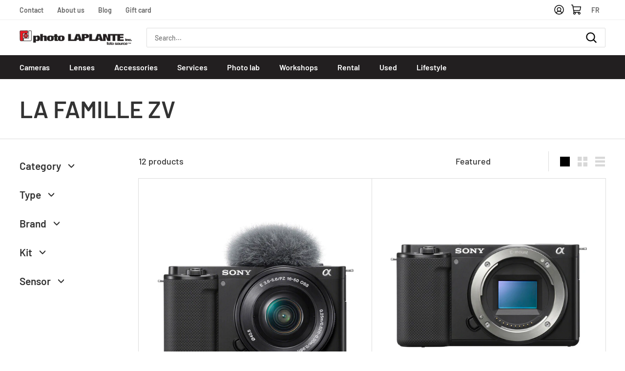

--- FILE ---
content_type: text/html; charset=utf-8
request_url: https://photolaplante.com/en/collections/la-famille-zv
body_size: 50650
content:
<!doctype html>
<html class="no-js" lang="en" dir="ltr">
<head>
  <meta charset="utf-8">
  <meta http-equiv="X-UA-Compatible" content="IE=edge,chrome=1">
  <meta name="viewport" content="width=device-width,initial-scale=1">
  <meta name="theme-color" content="#231f20">
  <link rel="canonical" href="https://photolaplante.com/en/collections/la-famille-zv">
  <link rel="preload" as="style" href="//photolaplante.com/cdn/shop/t/2/assets/theme.css?v=42841240498600943081678991706">
  <link rel="preload" as="script" href="//photolaplante.com/cdn/shop/t/2/assets/theme.js?v=109661101062181710611675819732">
  <link rel="preconnect" href="https://cdn.shopify.com">
  <link rel="preconnect" href="https://fonts.shopifycdn.com">
  <link rel="dns-prefetch" href="https://productreviews.shopifycdn.com">
  <link rel="dns-prefetch" href="https://ajax.googleapis.com">
  <link rel="dns-prefetch" href="https://maps.googleapis.com">
  <link rel="dns-prefetch" href="https://maps.gstatic.com">
  <script type="module" src="//photolaplante.com/cdn/shop/t/2/assets/tabler.js?v=181309569738047188131644592142"></script>
  <link rel="modulepreload" href="//photolaplante.com/cdn/shop/t/2/assets/tabler.vendor.js?v=432011008099945481644592143">
    <!-- Google Tag Manager -->
<script>(function(w,d,s,l,i){w[l]=w[l]||[];w[l].push({'gtm.start':
new Date().getTime(),event:'gtm.js'});var f=d.getElementsByTagName(s)[0],
j=d.createElement(s),dl=l!='dataLayer'?'&l='+l:'';j.async=true;j.src=
'https://www.googletagmanager.com/gtm.js?id='+i+dl;f.parentNode.insertBefore(j,f);
})(window,document,'script','dataLayer','GTM-PW9G6F7');</script>
<!-- End Google Tag Manager --><link rel="shortcut icon" href="//photolaplante.com/cdn/shop/files/favicon_32x32.png?v=1629744223" type="image/png" /><title>La famille ZV
&ndash; Photo LAPLANTE
</title>
<meta property="og:site_name" content="Photo LAPLANTE">
  <meta property="og:url" content="https://photolaplante.com/en/collections/la-famille-zv">
  <meta property="og:title" content="La famille ZV">
  <meta property="og:type" content="website">
  <meta property="og:description" content="Photo LAPLANTE"><meta name="twitter:site" content="@">
  <meta name="twitter:card" content="summary_large_image">
  <meta name="twitter:title" content="La famille ZV">
  <meta name="twitter:description" content="Photo LAPLANTE">
<style data-shopify>@font-face {
  font-family: Barlow;
  font-weight: 600;
  font-style: normal;
  font-display: swap;
  src: url("//photolaplante.com/cdn/fonts/barlow/barlow_n6.329f582a81f63f125e63c20a5a80ae9477df68e1.woff2") format("woff2"),
       url("//photolaplante.com/cdn/fonts/barlow/barlow_n6.0163402e36247bcb8b02716880d0b39568412e9e.woff") format("woff");
}

  @font-face {
  font-family: Barlow;
  font-weight: 500;
  font-style: normal;
  font-display: swap;
  src: url("//photolaplante.com/cdn/fonts/barlow/barlow_n5.a193a1990790eba0cc5cca569d23799830e90f07.woff2") format("woff2"),
       url("//photolaplante.com/cdn/fonts/barlow/barlow_n5.ae31c82169b1dc0715609b8cc6a610b917808358.woff") format("woff");
}


  @font-face {
  font-family: Barlow;
  font-weight: 600;
  font-style: normal;
  font-display: swap;
  src: url("//photolaplante.com/cdn/fonts/barlow/barlow_n6.329f582a81f63f125e63c20a5a80ae9477df68e1.woff2") format("woff2"),
       url("//photolaplante.com/cdn/fonts/barlow/barlow_n6.0163402e36247bcb8b02716880d0b39568412e9e.woff") format("woff");
}

  @font-face {
  font-family: Barlow;
  font-weight: 500;
  font-style: normal;
  font-display: swap;
  src: url("//photolaplante.com/cdn/fonts/barlow/barlow_n5.a193a1990790eba0cc5cca569d23799830e90f07.woff2") format("woff2"),
       url("//photolaplante.com/cdn/fonts/barlow/barlow_n5.ae31c82169b1dc0715609b8cc6a610b917808358.woff") format("woff");
}

  @font-face {
  font-family: Barlow;
  font-weight: 500;
  font-style: italic;
  font-display: swap;
  src: url("//photolaplante.com/cdn/fonts/barlow/barlow_i5.714d58286997b65cd479af615cfa9bb0a117a573.woff2") format("woff2"),
       url("//photolaplante.com/cdn/fonts/barlow/barlow_i5.0120f77e6447d3b5df4bbec8ad8c2d029d87fb21.woff") format("woff");
}

  @font-face {
  font-family: Barlow;
  font-weight: 600;
  font-style: italic;
  font-display: swap;
  src: url("//photolaplante.com/cdn/fonts/barlow/barlow_i6.5a22bd20fb27bad4d7674cc6e666fb9c77d813bb.woff2") format("woff2"),
       url("//photolaplante.com/cdn/fonts/barlow/barlow_i6.1c8787fcb59f3add01a87f21b38c7ef797e3b3a1.woff") format("woff");
}

</style><link href="//photolaplante.com/cdn/shop/t/2/assets/theme.css?v=42841240498600943081678991706" rel="stylesheet" type="text/css" media="all" />
<style data-shopify>:root {
    --typeHeaderPrimary: Barlow;
    --typeHeaderFallback: sans-serif;
    --typeHeaderSize: 48px;
    --typeHeaderWeight: 600;
    --typeHeaderLineHeight: 1.1;
    --typeHeaderSpacing: 0.0em;

    --typeBasePrimary:Barlow;
    --typeBaseFallback:sans-serif;
    --typeBaseSize: 18px;
    --typeBaseWeight: 500;
    --typeBaseSpacing: 0.0em;
    --typeBaseLineHeight: 1.4;

    --colorSmallImageBg: #ffffff;
    --colorSmallImageBgDark: #f7f7f7;
    --colorLargeImageBg: #e7e7e7;
    --colorLargeImageBgLight: #ffffff;
    --colorSavingsText: #ea1c24;

    --iconWeight: 5px;
    --iconLinecaps: round;

    
      --buttonRadius: 3px;
      --btnPadding: 11px 25px;
    

    
      --roundness: 0px;
    

    
      --gridThickness: 1px;
    

    --productTileMargin: 8%;
    --collectionTileMargin: 8%;

    --swatchSize: 40px;
  }

  @media screen and (max-width: 768px) {
    :root {
      --typeBaseSize: 16px;

      
        --roundness: 0px;
        --btnPadding: 9px 17px;
      
    }
  }</style><script>
    document.documentElement.className = document.documentElement.className.replace('no-js', 'js');

    window.theme = window.theme || {};
    theme.routes = {
      home: "/en",
      collections: "/en/collections",
      cart: "/en/cart.js",
      cartPage: "/en/cart",
      cartAdd: "/en/cart/add.js",
      cartChange: "/en/cart/change.js",
      search: "/en/search"
    };
    theme.strings = {
      soldOut: "Sold Out",
      unavailable: "Unavailable",
      stockLabel: "Only [count] items in stock!",
      willNotShipUntil: "Will not ship until [date]",
      willBeInStockAfter: "Will be in stock after [date]",
      waitingForStock: "Inventory on the way",
      savePrice: "Save [saved_amount]",
      cartEmpty: "Your cart is currently empty.",
      cartTermsConfirmation: "You must agree with the terms and conditions of sales to check out",
      searchCollections: "Collections:",
      searchPages: "Pages:",
      searchArticles: "Articles:"
    };
    theme.settings = {
      dynamicVariantsEnable: true,
      dynamicVariantType: "button",
      cartType: "page",
      isCustomerTemplate: false,
      moneyFormat: "${{amount}}",
      saveType: "dollar",
      recentlyViewedEnabled: false,
      productImageSize: "square",
      productImageCover: false,
      predictiveSearch: true,
      predictiveSearchType: "product,article",
      inventoryThreshold: 10,
      superScriptSetting: true,
      superScriptPrice: true,
      quickView: true,
      quickAdd: true,
      themeName: 'Expanse',
      themeVersion: "1.0.2"
    };
  </script>

  <script>window.performance && window.performance.mark && window.performance.mark('shopify.content_for_header.start');</script><meta name="facebook-domain-verification" content="hpmfcqlrq7w1a5rnh6ts01vjguelvd">
<meta name="google-site-verification" content="pEAnyBOhAcBB8sEApJi6cu5_GGH48apWmtXKT53jssQ">
<meta id="shopify-digital-wallet" name="shopify-digital-wallet" content="/59634417839/digital_wallets/dialog">
<meta name="shopify-checkout-api-token" content="a54d06cebbe9eac7d5fe321cf29a427a">
<link rel="alternate" type="application/atom+xml" title="Feed" href="/en/collections/la-famille-zv.atom" />
<link rel="alternate" hreflang="x-default" href="https://photolaplante.com/collections/la-famille-zv">
<link rel="alternate" hreflang="fr" href="https://photolaplante.com/collections/la-famille-zv">
<link rel="alternate" hreflang="en" href="https://photolaplante.com/en/collections/la-famille-zv">
<link rel="alternate" type="application/json+oembed" href="https://photolaplante.com/en/collections/la-famille-zv.oembed">
<script async="async" src="/checkouts/internal/preloads.js?locale=en-CA"></script>
<script id="apple-pay-shop-capabilities" type="application/json">{"shopId":59634417839,"countryCode":"CA","currencyCode":"CAD","merchantCapabilities":["supports3DS"],"merchantId":"gid:\/\/shopify\/Shop\/59634417839","merchantName":"Photo LAPLANTE","requiredBillingContactFields":["postalAddress","email","phone"],"requiredShippingContactFields":["postalAddress","email","phone"],"shippingType":"shipping","supportedNetworks":["visa","masterCard"],"total":{"type":"pending","label":"Photo LAPLANTE","amount":"1.00"},"shopifyPaymentsEnabled":false,"supportsSubscriptions":false}</script>
<script id="shopify-features" type="application/json">{"accessToken":"a54d06cebbe9eac7d5fe321cf29a427a","betas":["rich-media-storefront-analytics"],"domain":"photolaplante.com","predictiveSearch":true,"shopId":59634417839,"locale":"en"}</script>
<script>var Shopify = Shopify || {};
Shopify.shop = "photo-laplante-prod.myshopify.com";
Shopify.locale = "en";
Shopify.currency = {"active":"CAD","rate":"1.0"};
Shopify.country = "CA";
Shopify.theme = {"name":"photolaplante\/main","id":126307729583,"schema_name":"Expanse","schema_version":"1.0.2","theme_store_id":null,"role":"main"};
Shopify.theme.handle = "null";
Shopify.theme.style = {"id":null,"handle":null};
Shopify.cdnHost = "photolaplante.com/cdn";
Shopify.routes = Shopify.routes || {};
Shopify.routes.root = "/en/";</script>
<script type="module">!function(o){(o.Shopify=o.Shopify||{}).modules=!0}(window);</script>
<script>!function(o){function n(){var o=[];function n(){o.push(Array.prototype.slice.apply(arguments))}return n.q=o,n}var t=o.Shopify=o.Shopify||{};t.loadFeatures=n(),t.autoloadFeatures=n()}(window);</script>
<script id="shop-js-analytics" type="application/json">{"pageType":"collection"}</script>
<script defer="defer" async type="module" src="//photolaplante.com/cdn/shopifycloud/shop-js/modules/v2/client.init-shop-cart-sync_WVOgQShq.en.esm.js"></script>
<script defer="defer" async type="module" src="//photolaplante.com/cdn/shopifycloud/shop-js/modules/v2/chunk.common_C_13GLB1.esm.js"></script>
<script defer="defer" async type="module" src="//photolaplante.com/cdn/shopifycloud/shop-js/modules/v2/chunk.modal_CLfMGd0m.esm.js"></script>
<script type="module">
  await import("//photolaplante.com/cdn/shopifycloud/shop-js/modules/v2/client.init-shop-cart-sync_WVOgQShq.en.esm.js");
await import("//photolaplante.com/cdn/shopifycloud/shop-js/modules/v2/chunk.common_C_13GLB1.esm.js");
await import("//photolaplante.com/cdn/shopifycloud/shop-js/modules/v2/chunk.modal_CLfMGd0m.esm.js");

  window.Shopify.SignInWithShop?.initShopCartSync?.({"fedCMEnabled":true,"windoidEnabled":true});

</script>
<script>(function() {
  var isLoaded = false;
  function asyncLoad() {
    if (isLoaded) return;
    isLoaded = true;
    var urls = ["https:\/\/cdn-bundler.nice-team.net\/app\/js\/bundler.js?shop=photo-laplante-prod.myshopify.com"];
    for (var i = 0; i < urls.length; i++) {
      var s = document.createElement('script');
      s.type = 'text/javascript';
      s.async = true;
      s.src = urls[i];
      var x = document.getElementsByTagName('script')[0];
      x.parentNode.insertBefore(s, x);
    }
  };
  if(window.attachEvent) {
    window.attachEvent('onload', asyncLoad);
  } else {
    window.addEventListener('load', asyncLoad, false);
  }
})();</script>
<script id="__st">var __st={"a":59634417839,"offset":-18000,"reqid":"d4659366-2532-44a7-8c0b-e80e906c1962-1769664243","pageurl":"photolaplante.com\/en\/collections\/la-famille-zv","u":"63c3320cf037","p":"collection","rtyp":"collection","rid":307923484847};</script>
<script>window.ShopifyPaypalV4VisibilityTracking = true;</script>
<script id="captcha-bootstrap">!function(){'use strict';const t='contact',e='account',n='new_comment',o=[[t,t],['blogs',n],['comments',n],[t,'customer']],c=[[e,'customer_login'],[e,'guest_login'],[e,'recover_customer_password'],[e,'create_customer']],r=t=>t.map((([t,e])=>`form[action*='/${t}']:not([data-nocaptcha='true']) input[name='form_type'][value='${e}']`)).join(','),a=t=>()=>t?[...document.querySelectorAll(t)].map((t=>t.form)):[];function s(){const t=[...o],e=r(t);return a(e)}const i='password',u='form_key',d=['recaptcha-v3-token','g-recaptcha-response','h-captcha-response',i],f=()=>{try{return window.sessionStorage}catch{return}},m='__shopify_v',_=t=>t.elements[u];function p(t,e,n=!1){try{const o=window.sessionStorage,c=JSON.parse(o.getItem(e)),{data:r}=function(t){const{data:e,action:n}=t;return t[m]||n?{data:e,action:n}:{data:t,action:n}}(c);for(const[e,n]of Object.entries(r))t.elements[e]&&(t.elements[e].value=n);n&&o.removeItem(e)}catch(o){console.error('form repopulation failed',{error:o})}}const l='form_type',E='cptcha';function T(t){t.dataset[E]=!0}const w=window,h=w.document,L='Shopify',v='ce_forms',y='captcha';let A=!1;((t,e)=>{const n=(g='f06e6c50-85a8-45c8-87d0-21a2b65856fe',I='https://cdn.shopify.com/shopifycloud/storefront-forms-hcaptcha/ce_storefront_forms_captcha_hcaptcha.v1.5.2.iife.js',D={infoText:'Protected by hCaptcha',privacyText:'Privacy',termsText:'Terms'},(t,e,n)=>{const o=w[L][v],c=o.bindForm;if(c)return c(t,g,e,D).then(n);var r;o.q.push([[t,g,e,D],n]),r=I,A||(h.body.append(Object.assign(h.createElement('script'),{id:'captcha-provider',async:!0,src:r})),A=!0)});var g,I,D;w[L]=w[L]||{},w[L][v]=w[L][v]||{},w[L][v].q=[],w[L][y]=w[L][y]||{},w[L][y].protect=function(t,e){n(t,void 0,e),T(t)},Object.freeze(w[L][y]),function(t,e,n,w,h,L){const[v,y,A,g]=function(t,e,n){const i=e?o:[],u=t?c:[],d=[...i,...u],f=r(d),m=r(i),_=r(d.filter((([t,e])=>n.includes(e))));return[a(f),a(m),a(_),s()]}(w,h,L),I=t=>{const e=t.target;return e instanceof HTMLFormElement?e:e&&e.form},D=t=>v().includes(t);t.addEventListener('submit',(t=>{const e=I(t);if(!e)return;const n=D(e)&&!e.dataset.hcaptchaBound&&!e.dataset.recaptchaBound,o=_(e),c=g().includes(e)&&(!o||!o.value);(n||c)&&t.preventDefault(),c&&!n&&(function(t){try{if(!f())return;!function(t){const e=f();if(!e)return;const n=_(t);if(!n)return;const o=n.value;o&&e.removeItem(o)}(t);const e=Array.from(Array(32),(()=>Math.random().toString(36)[2])).join('');!function(t,e){_(t)||t.append(Object.assign(document.createElement('input'),{type:'hidden',name:u})),t.elements[u].value=e}(t,e),function(t,e){const n=f();if(!n)return;const o=[...t.querySelectorAll(`input[type='${i}']`)].map((({name:t})=>t)),c=[...d,...o],r={};for(const[a,s]of new FormData(t).entries())c.includes(a)||(r[a]=s);n.setItem(e,JSON.stringify({[m]:1,action:t.action,data:r}))}(t,e)}catch(e){console.error('failed to persist form',e)}}(e),e.submit())}));const S=(t,e)=>{t&&!t.dataset[E]&&(n(t,e.some((e=>e===t))),T(t))};for(const o of['focusin','change'])t.addEventListener(o,(t=>{const e=I(t);D(e)&&S(e,y())}));const B=e.get('form_key'),M=e.get(l),P=B&&M;t.addEventListener('DOMContentLoaded',(()=>{const t=y();if(P)for(const e of t)e.elements[l].value===M&&p(e,B);[...new Set([...A(),...v().filter((t=>'true'===t.dataset.shopifyCaptcha))])].forEach((e=>S(e,t)))}))}(h,new URLSearchParams(w.location.search),n,t,e,['guest_login'])})(!0,!0)}();</script>
<script integrity="sha256-4kQ18oKyAcykRKYeNunJcIwy7WH5gtpwJnB7kiuLZ1E=" data-source-attribution="shopify.loadfeatures" defer="defer" src="//photolaplante.com/cdn/shopifycloud/storefront/assets/storefront/load_feature-a0a9edcb.js" crossorigin="anonymous"></script>
<script data-source-attribution="shopify.dynamic_checkout.dynamic.init">var Shopify=Shopify||{};Shopify.PaymentButton=Shopify.PaymentButton||{isStorefrontPortableWallets:!0,init:function(){window.Shopify.PaymentButton.init=function(){};var t=document.createElement("script");t.src="https://photolaplante.com/cdn/shopifycloud/portable-wallets/latest/portable-wallets.en.js",t.type="module",document.head.appendChild(t)}};
</script>
<script data-source-attribution="shopify.dynamic_checkout.buyer_consent">
  function portableWalletsHideBuyerConsent(e){var t=document.getElementById("shopify-buyer-consent"),n=document.getElementById("shopify-subscription-policy-button");t&&n&&(t.classList.add("hidden"),t.setAttribute("aria-hidden","true"),n.removeEventListener("click",e))}function portableWalletsShowBuyerConsent(e){var t=document.getElementById("shopify-buyer-consent"),n=document.getElementById("shopify-subscription-policy-button");t&&n&&(t.classList.remove("hidden"),t.removeAttribute("aria-hidden"),n.addEventListener("click",e))}window.Shopify?.PaymentButton&&(window.Shopify.PaymentButton.hideBuyerConsent=portableWalletsHideBuyerConsent,window.Shopify.PaymentButton.showBuyerConsent=portableWalletsShowBuyerConsent);
</script>
<script data-source-attribution="shopify.dynamic_checkout.cart.bootstrap">document.addEventListener("DOMContentLoaded",(function(){function t(){return document.querySelector("shopify-accelerated-checkout-cart, shopify-accelerated-checkout")}if(t())Shopify.PaymentButton.init();else{new MutationObserver((function(e,n){t()&&(Shopify.PaymentButton.init(),n.disconnect())})).observe(document.body,{childList:!0,subtree:!0})}}));
</script>
<link id="shopify-accelerated-checkout-styles" rel="stylesheet" media="screen" href="https://photolaplante.com/cdn/shopifycloud/portable-wallets/latest/accelerated-checkout-backwards-compat.css" crossorigin="anonymous">
<style id="shopify-accelerated-checkout-cart">
        #shopify-buyer-consent {
  margin-top: 1em;
  display: inline-block;
  width: 100%;
}

#shopify-buyer-consent.hidden {
  display: none;
}

#shopify-subscription-policy-button {
  background: none;
  border: none;
  padding: 0;
  text-decoration: underline;
  font-size: inherit;
  cursor: pointer;
}

#shopify-subscription-policy-button::before {
  box-shadow: none;
}

      </style>

<script>window.performance && window.performance.mark && window.performance.mark('shopify.content_for_header.end');</script>

  <script src="//photolaplante.com/cdn/shop/t/2/assets/vendor-scripts-v0.js" defer="defer"></script>
  <script src="//photolaplante.com/cdn/shop/t/2/assets/theme.js?v=109661101062181710611675819732" defer="defer"></script><script src="https://demandforapps.com/mapp/js/aod_map.js" defer="defer"></script>

    <!-- Upsell & Cross Sell Kit by Logbase - Starts -->
      <script src='https://upsell-app.logbase.io/lb-upsell.js?shop=photo-laplante-prod.myshopify.com' defer></script>
    <!-- Upsell & Cross Sell Kit by Logbase - Ends -->
  

  <script>
    window.blockYoutubeCookies = block => {
      let regex = block ? /youtube\.com|youtu\.be/g : /youtube-nocookie\.com/g;
      document.querySelectorAll('iframe[src*="youtu"]').forEach(iframe => iframe.src = iframe.src.replace(regex, block ? "youtube-nocookie.com" : "youtube.com"))
    };
  </script>
<!-- BEGIN app block: shopify://apps/izyrent/blocks/izyrent/cda4a37a-6d4d-4f3d-b8e5-c19d5c367c6a --><script></script>
<script>
var izyrent_shopify_js = `//photolaplante.com/cdn/shopifycloud/storefront/assets/themes_support/api.jquery-7ab1a3a4.js`;
var izyrent_current_page = `collection`;

var izyrent_currency_format = "${{amount}}";

var izyrent_money_format = `$1,000.00`;
</script>


<script>
var izyrentSettings = `{"timezone":{"ianaTimezone":"America/New_York","timezoneOffset":"-0500","currencyCode":"CAD"},"storefront":"8d3df779a05ef2ff758301ec03c0af63","timeFormat":"12","translate":"auto","redirectCheckout":"default","disabledDatesGlobal":{"dates":{},"collections":[]},"couponPrefix":"IZYRENT_","theme":{"day":{"background":"rgba(255, 255, 255, 1)"},"dayDisabled":{"background":"rgba(255, 255, 255, 1)"},"calendarButtons":{"saveBackground":"rgba(255, 255, 255, 1)","saveText":"rgba(255, 255, 255, 1)","clearText":"rgba(0, 0, 0, 1)","quantityButtonsText":"rgba(0, 0, 0, 1)","quantityButtonsBackground":"rgba(255, 255, 255, 1)","quantityText":"rgba(255, 255, 255, 1)"}},"translations":{"fr":{"from":"À partir de","addtocart":"Ajouter au panier","bookingfees":"Dépôt de commande","deposit":"Dépôt","label":"Réservez votre journée (Début :: Fin)","please":"Veuillez sélectionner une date","select":"Sélectionner","note":"Veuillez remplir","clear":"Effacer","save":"Enregistrer","paynow":"Payer maintenant","paylater":"Payer plus tard","day":"jour","night":"nuit","days":"jours","nights":"nuits","min":"minimum","max":"maximum","unavailable":"non disponible","returnday":"Retour","quantity":"Quantité","duration":"Durée","addons":"Options supplémentaires","included":"Inclus","terms":"J’ai lu et j’accepte les conditions","noresults":"Aucun produit disponible pour ces dates. Essayez d'autres dates !","multiplesearch":"Recherche des disponibilités...","rangesearch":"Date de début...","endsearch":"Date de fin...","remove":"sera retiré du panier","expire":"réservé pour","validation_dates":"Veuillez sélectionner des dates pour {{product.title}}!","validation_expired":"Les dates sélectionnées pour {{product.title}} ont expiré. Veuillez sélectionner de nouvelles dates.","syncdateshere":"Vous avez actuellement un produit pour :"}},"showMonths":{"md":"1","lg":"1"},"quantityPosition":"default","startCal":"default","displayCal":["default"],"displayPrice":"default","deposit":{"id":"45714439962799","amount":0,"percent":0},"checkoutMode":"default","showFinalPriceOnly":"disabled","sections":[{"label":"Calendar","value":"calendar"},{"label":"Resume","value":"resume"},{"label":"Add-ons","value":"addons"},{"label":"Requests","value":"requests"}],"syncDates":"disabled","countdown":"disabled","expiration":"15"}`;
if(typeof izyrentSettings === "string"){
  izyrentSettings = izyrentSettings.replace(/=>/g, ":");
  izyrentSettings = JSON.parse(izyrentSettings);
}


 
</script>


 <style>
quick-add-modal .shopify-payment-button{display: none !important;};
</style>

<style>
.cart-count-bubble,.cart-item .quantity{ display:none;}
.mw-apo-configure-link{ display:none !important;}
.izyloader {
    padding: 10px;
    max-width: 44rem;
    width: 100%;
}
.izyloader > span {
  width: 48px;
  height: 48px;
  border-radius: 50%;
  display: inline-block;
  position: relative;
  border: 10px solid;
  border-color: rgb(0 0 0 / 7%) rgb(0 0 0 / 14%) rgb(0 0 0 / 21%) rgb(0 0 0 / 28%);
  box-sizing: border-box;
  animation: rotation 0.8s linear infinite;
  display: flex;
  margin: auto;
  padding-top: 10px;
}
body.izyloaderhide .izyloader,.cart-item__details .cart-item__discounted-prices{display:none !important;}
@keyframes rotation {
  0% {
    transform: rotate(0deg);
  }
  100% {
    transform: rotate(360deg);
  }
} 
</style>
<script>

 if(izyrentSettings?.theme?.text?.resume) {
     const color = izyrentSettings.theme.text.resume;
 
    const updateOpacity = (rgba, newOpacity) =>
                rgba.replace(
                  /rgba\((\d+),\s*(\d+),\s*(\d+),\s*[\d.]+\)/,
                  `rgba($1, $2, $3, ${newOpacity})`
                );

            
              let css = `.izyloader > span {border-color: ${updateOpacity(
               color,
                0.07
              )} ${updateOpacity(color, 0.14)} ${updateOpacity(
                color,
                0.21
              )} ${updateOpacity(color, 0.28)} !important;}`;

      document.head.insertAdjacentHTML('beforeend', `<style>${css}</style>`);
      
  }

</script>


<script src="https://izyrent.speaz.com/izyrent.js?shop=photo-laplante-prod.myshopify.com&v=1769644398618" async></script>

<!-- END app block --><!-- BEGIN app block: shopify://apps/langify/blocks/langify/b50c2edb-8c63-4e36-9e7c-a7fdd62ddb8f --><!-- BEGIN app snippet: ly-switcher-factory -->




<style>
  .ly-switcher-wrapper.ly-hide, .ly-recommendation.ly-hide, .ly-recommendation .ly-submit-btn {
    display: none !important;
  }

  #ly-switcher-factory-template {
    display: none;
  }.ly-languages-switcher ul > li[key="fr"] {
        order: 1 !important;
      }
      .ly-popup-modal .ly-popup-modal-content ul > li[key="fr"],
      .ly-languages-switcher.ly-links a[data-language-code="fr"] {
        order: 1 !important;
      }.ly-languages-switcher ul > li[key="en"] {
        order: 2 !important;
      }
      .ly-popup-modal .ly-popup-modal-content ul > li[key="en"],
      .ly-languages-switcher.ly-links a[data-language-code="en"] {
        order: 2 !important;
      }
      .ly-breakpoint-1 { display: none; }
      @media (min-width:0px) and (max-width: 999px ) {
        .ly-breakpoint-1 { display: flex; }

        .ly-recommendation .ly-banner-content, 
        .ly-recommendation .ly-popup-modal-content {
          font-size: 14px !important;
          color: #000 !important;
          background: #fff !important;
          border-radius: 0px !important;
          border-width: 0px !important;
          border-color: #000 !important;
        }
        .ly-recommendation-form button[type="submit"] {
          font-size: 14px !important;
          color: #fff !important;
          background: #999 !important;
        }
      }
      .ly-breakpoint-2 { display: none; }
      @media (min-width:1000px)  {
        .ly-breakpoint-2 { display: flex; }

        .ly-recommendation .ly-banner-content, 
        .ly-recommendation .ly-popup-modal-content {
          font-size: 14px !important;
          color: #000 !important;
          background: #fff !important;
          border-radius: 0px !important;
          border-width: 0px !important;
          border-color: #000 !important;
        }
        .ly-recommendation-form button[type="submit"] {
          font-size: 14px !important;
          color: #fff !important;
          background: #999 !important;
        }
      }


  
</style>


<template id="ly-switcher-factory-template">
<div data-breakpoint="0" class="ly-switcher-wrapper ly-breakpoint-1 fixed bottom_right ly-hide" style="font-size: 14px; margin: 0px 0px; "></div>

<div data-breakpoint="1000" class="ly-switcher-wrapper ly-breakpoint-2 fixed bottom_right ly-hide" style="font-size: 14px; margin: 0px 0px; "></div>
</template><!-- END app snippet -->

<script>
  var langify = window.langify || {};
  var customContents = {};
  var customContents_image = {};
  var langifySettingsOverwrites = {};
  var defaultSettings = {
    debug: false,               // BOOL : Enable/disable console logs
    observe: true,              // BOOL : Enable/disable the entire mutation observer (off switch)
    observeLinks: false,
    observeImages: true,
    observeCustomContents: true,
    maxMutations: 5,
    timeout: 100,               // INT : Milliseconds to wait after a mutation, before the next mutation event will be allowed for the element
    linksBlacklist: [],
    usePlaceholderMatching: false
  };

  if(langify.settings) { 
    langifySettingsOverwrites = Object.assign({}, langify.settings);
    langify.settings = Object.assign(defaultSettings, langify.settings); 
  } else { 
    langify.settings = defaultSettings; 
  }

  langify.settings.theme = null;
  langify.settings.switcher = {"customCSS":"","languageDetection":false,"languageDetectionDefault":"fr","enableDefaultLanguage":false,"breakpoints":[{"key":0,"label":"0px","config":{"type":"none","corner":"bottom_right","position":"fixed","show_flags":true,"rectangle_icons":true,"square_icons":false,"round_icons":false,"show_label":true,"show_custom_name":true,"show_name":false,"show_iso_code":false,"is_dark":false,"is_transparent":false,"is_dropup":false,"arrow_size":100,"arrow_width":1,"arrow_filled":false,"h_space":0,"v_space":0,"h_item_space":0,"v_item_space":0,"h_item_padding":0,"v_item_padding":0,"text_color":"#000","link_color":"#000","arrow_color":"#000","bg_color":"#fff","border_color":"#000","border_width":0,"border_radius":0,"fontsize":14,"recommendation_fontsize":14,"recommendation_border_width":0,"recommendation_border_radius":0,"recommendation_text_color":"#000","recommendation_link_color":"#000","recommendation_button_bg_color":"#999","recommendation_button_text_color":"#fff","recommendation_bg_color":"#fff","recommendation_border_color":"#000","show_currency_selector":false,"currency_switcher_enabled":false,"country_switcher_enabled":false,"switcherLabel":"show_custom_name","switcherIcons":"rectangle_icons","button_bg_color":"#999","button_text_color":"#fff"}},{"key":1000,"label":"1000px","config":{"type":"none","corner":"bottom_right","position":"fixed","show_flags":true,"rectangle_icons":true,"square_icons":false,"round_icons":false,"show_label":true,"show_custom_name":true,"show_name":false,"show_iso_code":false,"is_dark":false,"is_transparent":false,"is_dropup":false,"arrow_size":100,"arrow_width":1,"arrow_filled":false,"h_space":0,"v_space":0,"h_item_space":0,"v_item_space":0,"h_item_padding":0,"v_item_padding":0,"text_color":"#000","link_color":"#000","arrow_color":"#000","bg_color":"#fff","border_color":"#000","border_width":0,"border_radius":0,"fontsize":14,"recommendation_fontsize":14,"recommendation_border_width":0,"recommendation_border_radius":0,"recommendation_text_color":"#000","recommendation_link_color":"#000","recommendation_button_bg_color":"#999","recommendation_button_text_color":"#fff","recommendation_bg_color":"#fff","recommendation_border_color":"#000","show_currency_selector":false,"currency_switcher_enabled":false,"country_switcher_enabled":false,"switcherLabel":"show_custom_name","switcherIcons":"rectangle_icons","button_bg_color":"#999","button_text_color":"#fff"}}],"languages":[{"iso_code":"fr","root_url":"\/","name":"French","primary":true,"domain":"photolaplante.com","published":true,"custom_name":false},{"iso_code":"en","root_url":"\/en","name":"English","primary":false,"domain":false,"published":true,"custom_name":false}],"recommendation_enabled":false,"recommendation_type":"popup","recommendation_switcher_key":-1,"recommendation_strings":{},"recommendation":{"recommendation_backdrop_show":true,"recommendation_corner":"center_center","recommendation_banner_corner":"top","recommendation_fontsize":14,"recommendation_border_width":0,"recommendation_border_radius":0,"recommendation_text_color":"#000","recommendation_link_color":"#000","recommendation_button_bg_color":"#999","recommendation_button_text_color":"#fff","recommendation_bg_color":"#fff","recommendation_border_color":"#000"}};
  if(langify.settings.switcher === null) {
    langify.settings.switcher = {};
  }
  langify.settings.switcher.customIcons = null;

  langify.locale = langify.locale || {
    country_code: "CA",
    language_code: "en",
    currency_code: null,
    primary: false,
    iso_code: "en",
    root_url: "\/en",
    language_id: "ly155755",
    shop_url: "https:\/\/photolaplante.com",
    domain_feature_enabled: null,
    languages: [{
        iso_code: "fr",
        root_url: "\/",
        domain: null,
      },{
        iso_code: "en",
        root_url: "\/en",
        domain: null,
      },]
  };

  langify.localization = {
    available_countries: ["Canada"],
    available_languages: [{"shop_locale":{"locale":"fr","enabled":true,"primary":true,"published":true}},{"shop_locale":{"locale":"en","enabled":true,"primary":false,"published":true}}],
    country: "Canada",
    language: {"shop_locale":{"locale":"en","enabled":true,"primary":false,"published":true}},
    market: {
      handle: "ca",
      id: 758743215,
      metafields: {"error":"json not allowed for this object"},
    }
  };

  // Disable link correction ALWAYS on languages with mapped domains
  
  if(langify.locale.root_url == '/') {
    langify.settings.observeLinks = false;
  }


  function extractImageObject(val) {
  if (!val || val === '') return false;

  // Handle src-sets (e.g., "image_600x600.jpg 1x, image_1200x1200.jpg 2x")
  if (val.search(/([0-9]+w?h?x?,)/gi) > -1) {
    val = val.split(/([0-9]+w?h?x?,)/gi)[0];
  }

  const hostBegin = val.indexOf('//') !== -1 ? val.indexOf('//') : 0;
  const hostEnd = val.lastIndexOf('/') + 1;
  const host = val.substring(hostBegin, hostEnd);
  let afterHost = val.substring(hostEnd);

  // Remove query/hash fragments
  afterHost = afterHost.split('#')[0].split('?')[0];

  // Extract name before any Shopify modifiers or file extension
  // e.g., "photo_600x600_crop_center@2x.jpg" → "photo"
  const name = afterHost.replace(
    /(_[0-9]+x[0-9]*|_{width}x|_{size})?(_crop_(top|center|bottom|left|right))?(@[0-9]*x)?(\.progressive)?(\.(png\.jpg|jpe?g|png|gif|webp))?$/i,
    ''
  );

  // Extract file extension (if any)
  let type = '';
  const match = afterHost.match(/\.(png\.jpg|jpe?g|png|gif|webp)$/i);
  if (match) {
    type = match[1].replace('png.jpg', 'jpg'); // fix weird double-extension cases
  }

  // Clean file name with extension or suffixes normalized
  const file = afterHost.replace(
    /(_[0-9]+x[0-9]*|_{width}x|_{size})?(_crop_(top|center|bottom|left|right))?(@[0-9]*x)?(\.progressive)?(\.(png\.jpg|jpe?g|png|gif|webp))?$/i,
    type ? '.' + type : ''
  );

  return { host, name, type, file };
}



  /* Custom Contents Section*/
  var customContents = {};

customContents["Requis"
          .toLowerCase()
          .trim()
          .replace(/\s+/g, " ")] = 'Required';
customContents["Monture d'objectif"
          .toLowerCase()
          .trim()
          .replace(/\s+/g, " ")] = 'Lens mount';
customContents["Catégorie"
          .toLowerCase()
          .trim()
          .replace(/\s+/g, " ")] = 'Category';
customContents["Marque"
          .toLowerCase()
          .trim()
          .replace(/\s+/g, " ")] = 'Brand';
customContents["Dimension"
          .toLowerCase()
          .trim()
          .replace(/\s+/g, " ")] = 'Size';
customContents["Ensemble"
          .toLowerCase()
          .trim()
          .replace(/\s+/g, " ")] = 'Kit';
customContents["Capteur"
          .toLowerCase()
          .trim()
          .replace(/\s+/g, " ")] = 'Sensor';
customContents["Matériau"
          .toLowerCase()
          .trim()
          .replace(/\s+/g, " ")] = 'Material';
customContents["en-Plein cadre"
          .toLowerCase()
          .trim()
          .replace(/\s+/g, " ")] = 'Full Frame';
customContents["en-APS-C"
          .toLowerCase()
          .trim()
          .replace(/\s+/g, " ")] = 'APS-C';
customContents["en-Quatre tiers"
          .toLowerCase()
          .trim()
          .replace(/\s+/g, " ")] = 'Micro Four Thirds';
customContents["en-Boîtier seul"
          .toLowerCase()
          .trim()
          .replace(/\s+/g, " ")] = 'Body only';
customContents["en-Ensemble"
          .toLowerCase()
          .trim()
          .replace(/\s+/g, " ")] = 'Kit';
customContents["en-Appareil compact"
          .toLowerCase()
          .trim()
          .replace(/\s+/g, " ")] = 'Compact camera';
customContents["en-Appareil reflex"
          .toLowerCase()
          .trim()
          .replace(/\s+/g, " ")] = 'DSLR camera';
customContents["en-Appareil sans miroir"
          .toLowerCase()
          .trim()
          .replace(/\s+/g, " ")] = 'Mirrorless camera';
customContents["en-In stock"
          .toLowerCase()
          .trim()
          .replace(/\s+/g, " ")] = 'In stock';
customContents["en-Out of stock"
          .toLowerCase()
          .trim()
          .replace(/\s+/g, " ")] = 'Out of stock';
customContents["en-Compact haut de gamme"
          .toLowerCase()
          .trim()
          .replace(/\s+/g, " ")] = 'High-end compact';
customContents["en-Compact intermédiaire"
          .toLowerCase()
          .trim()
          .replace(/\s+/g, " ")] = 'Intermediate compact';
customContents["en-Compact zoom puissant"
          .toLowerCase()
          .trim()
          .replace(/\s+/g, " ")] = 'Powerful zoom compact';
customContents["en-Compact étanche"
          .toLowerCase()
          .trim()
          .replace(/\s+/g, " ")] = 'Waterproof compact';
customContents["en-Canon"
          .toLowerCase()
          .trim()
          .replace(/\s+/g, " ")] = 'Canon';
customContents["en-Fujifilm"
          .toLowerCase()
          .trim()
          .replace(/\s+/g, " ")] = 'Fujifilm';
customContents["en-Nikon"
          .toLowerCase()
          .trim()
          .replace(/\s+/g, " ")] = 'Nikon';
customContents["en-Olympus"
          .toLowerCase()
          .trim()
          .replace(/\s+/g, " ")] = 'Olympus';
customContents["en-Panasonic"
          .toLowerCase()
          .trim()
          .replace(/\s+/g, " ")] = 'Panasonic';
customContents["en-Promaster"
          .toLowerCase()
          .trim()
          .replace(/\s+/g, " ")] = 'Promaster';
customContents["en-Jumelles"
          .toLowerCase()
          .trim()
          .replace(/\s+/g, " ")] = 'Binoculars';
customContents["en-Polaroid"
          .toLowerCase()
          .trim()
          .replace(/\s+/g, " ")] = 'Polaroid';
customContents["en-Photographie instantanée"
          .toLowerCase()
          .trim()
          .replace(/\s+/g, " ")] = 'Instant photography';
customContents["en-GoPro"
          .toLowerCase()
          .trim()
          .replace(/\s+/g, " ")] = 'GoPro';
customContents["en-Safari"
          .toLowerCase()
          .trim()
          .replace(/\s+/g, " ")] = 'Safari';
customContents["en-Sony"
          .toLowerCase()
          .trim()
          .replace(/\s+/g, " ")] = 'Sony';
customContents["en-Caméscope"
          .toLowerCase()
          .trim()
          .replace(/\s+/g, " ")] = 'Camcorder';
customContents["en-Caméra d'action"
          .toLowerCase()
          .trim()
          .replace(/\s+/g, " ")] = 'Action camera';
customContents["en-Caméra vidéo"
          .toLowerCase()
          .trim()
          .replace(/\s+/g, " ")] = 'Video camera';
customContents["en-Cadre"
          .toLowerCase()
          .trim()
          .replace(/\s+/g, " ")] = 'Frame';
customContents["en-AZ Home"
          .toLowerCase()
          .trim()
          .replace(/\s+/g, " ")] = 'AZ Home';
customContents["en-Le cadre urbain"
          .toLowerCase()
          .trim()
          .replace(/\s+/g, " ")] = 'Le cadre urbain';
customContents["en-4x6"
          .toLowerCase()
          .trim()
          .replace(/\s+/g, " ")] = '4x6';
customContents["en-5x7"
          .toLowerCase()
          .trim()
          .replace(/\s+/g, " ")] = '5x7';
customContents["en-8x10"
          .toLowerCase()
          .trim()
          .replace(/\s+/g, " ")] = '8x10';
customContents["en-11x14"
          .toLowerCase()
          .trim()
          .replace(/\s+/g, " ")] = '11x14';
customContents["en-16x20"
          .toLowerCase()
          .trim()
          .replace(/\s+/g, " ")] = '16x20';
customContents["en-18x24"
          .toLowerCase()
          .trim()
          .replace(/\s+/g, " ")] = '18x24';
customContents["en-4x6 et 5x7"
          .toLowerCase()
          .trim()
          .replace(/\s+/g, " ")] = '4x6 & 5x7';
customContents["en-4x4 et 8x8"
          .toLowerCase()
          .trim()
          .replace(/\s+/g, " ")] = '4x4 & 8x8';
customContents["en-5x7 et 8x10"
          .toLowerCase()
          .trim()
          .replace(/\s+/g, " ")] = '5x7 & 8x10';
customContents["en-7x7 et 14x14"
          .toLowerCase()
          .trim()
          .replace(/\s+/g, " ")] = '7x7 & 14x14';
customContents["en-8x10 et 11x14"
          .toLowerCase()
          .trim()
          .replace(/\s+/g, " ")] = '8x10 & 11x14';
customContents["en-11x14 et 16x20"
          .toLowerCase()
          .trim()
          .replace(/\s+/g, " ")] = '11x14 & 16x20';
customContents["Couleur"
          .toLowerCase()
          .trim()
          .replace(/\s+/g, " ")] = 'Color';
customContents["en-Blanc"
          .toLowerCase()
          .trim()
          .replace(/\s+/g, " ")] = 'White';
customContents["en-Bronze"
          .toLowerCase()
          .trim()
          .replace(/\s+/g, " ")] = 'Bronze';
customContents["en-Brun"
          .toLowerCase()
          .trim()
          .replace(/\s+/g, " ")] = 'Brown';
customContents["en-Brun et gris"
          .toLowerCase()
          .trim()
          .replace(/\s+/g, " ")] = 'Brown & Grey';
customContents["en-Espresso"
          .toLowerCase()
          .trim()
          .replace(/\s+/g, " ")] = 'Espresso';
customContents["en-Noir"
          .toLowerCase()
          .trim()
          .replace(/\s+/g, " ")] = 'Black';
customContents["en-Gris"
          .toLowerCase()
          .trim()
          .replace(/\s+/g, " ")] = 'Grey';
customContents["en-Or"
          .toLowerCase()
          .trim()
          .replace(/\s+/g, " ")] = 'Gold';
customContents["en-Sans contour"
          .toLowerCase()
          .trim()
          .replace(/\s+/g, " ")] = 'No contour';
customContents["en-Film"
          .toLowerCase()
          .trim()
          .replace(/\s+/g, " ")] = 'Film';
customContents["en-Carte mémoire"
          .toLowerCase()
          .trim()
          .replace(/\s+/g, " ")] = 'Memory card';
customContents["en-CF Express"
          .toLowerCase()
          .trim()
          .replace(/\s+/g, " ")] = 'CF Express';
customContents["en-SD"
          .toLowerCase()
          .trim()
          .replace(/\s+/g, " ")] = 'SD';
customContents["en-Micro SD"
          .toLowerCase()
          .trim()
          .replace(/\s+/g, " ")] = 'Micro SD';
customContents["en-XQD"
          .toLowerCase()
          .trim()
          .replace(/\s+/g, " ")] = 'XQD';
customContents["en-Delkin"
          .toLowerCase()
          .trim()
          .replace(/\s+/g, " ")] = 'Delkin';
customContents["en-Atomos"
          .toLowerCase()
          .trim()
          .replace(/\s+/g, " ")] = 'Atomos';
customContents["en-Disque SSD"
          .toLowerCase()
          .trim()
          .replace(/\s+/g, " ")] = 'SSD Disc';
customContents["en-Godox"
          .toLowerCase()
          .trim()
          .replace(/\s+/g, " ")] = 'Godox';
customContents["en-Hahnel"
          .toLowerCase()
          .trim()
          .replace(/\s+/g, " ")] = 'Hahnel';
customContents["en-Miops"
          .toLowerCase()
          .trim()
          .replace(/\s+/g, " ")] = 'Miops';
customContents["en-Pentax"
          .toLowerCase()
          .trim()
          .replace(/\s+/g, " ")] = 'Pentax';
customContents["en-Pile"
          .toLowerCase()
          .trim()
          .replace(/\s+/g, " ")] = 'Battery';
customContents["en-Bloc d'alimentation"
          .toLowerCase()
          .trim()
          .replace(/\s+/g, " ")] = 'Power pack';
customContents["en-Chargeur"
          .toLowerCase()
          .trim()
          .replace(/\s+/g, " ")] = 'Charger';
customContents["en-Ensemble pile et chargeur"
          .toLowerCase()
          .trim()
          .replace(/\s+/g, " ")] = 'Kit battery + charger';
customContents["en-Déclencheur"
          .toLowerCase()
          .trim()
          .replace(/\s+/g, " ")] = 'Trigger';
customContents["en-Filtre"
          .toLowerCase()
          .trim()
          .replace(/\s+/g, " ")] = 'Filter';
customContents["en-Densité neutre"
          .toLowerCase()
          .trim()
          .replace(/\s+/g, " ")] = 'Neutral density';
customContents["en-Filtre à effet"
          .toLowerCase()
          .trim()
          .replace(/\s+/g, " ")] = 'Special effect';
customContents["en-Infrarouge"
          .toLowerCase()
          .trim()
          .replace(/\s+/g, " ")] = 'Infrared';
customContents["en-Polarisant"
          .toLowerCase()
          .trim()
          .replace(/\s+/g, " ")] = 'Polarizer';
customContents["en-Protecteur"
          .toLowerCase()
          .trim()
          .replace(/\s+/g, " ")] = 'Protection';
customContents["en-B+W"
          .toLowerCase()
          .trim()
          .replace(/\s+/g, " ")] = 'B+W';
customContents["en-Hoya"
          .toLowerCase()
          .trim()
          .replace(/\s+/g, " ")] = 'Hoya';
customContents["en-Tiffen"
          .toLowerCase()
          .trim()
          .replace(/\s+/g, " ")] = 'Tiffen';
customContents["en-43mm"
          .toLowerCase()
          .trim()
          .replace(/\s+/g, " ")] = '43mm';
customContents["en-46mm"
          .toLowerCase()
          .trim()
          .replace(/\s+/g, " ")] = '46mm';
customContents["en-Bonnette"
          .toLowerCase()
          .trim()
          .replace(/\s+/g, " ")] = 'Close up filter';
customContents["en-Cameron"
          .toLowerCase()
          .trim()
          .replace(/\s+/g, " ")] = 'Cameron';
customContents["en-Cokin"
          .toLowerCase()
          .trim()
          .replace(/\s+/g, " ")] = 'Cokin';
customContents["en-Kenko"
          .toLowerCase()
          .trim()
          .replace(/\s+/g, " ")] = 'Kenko';
customContents["en-37mm"
          .toLowerCase()
          .trim()
          .replace(/\s+/g, " ")] = '37mm';
customContents["en-39mm"
          .toLowerCase()
          .trim()
          .replace(/\s+/g, " ")] = '39mm';
customContents["en-40.5mm"
          .toLowerCase()
          .trim()
          .replace(/\s+/g, " ")] = '40.5mm';
customContents["en-49mm"
          .toLowerCase()
          .trim()
          .replace(/\s+/g, " ")] = '49mm';
customContents["en-52mm"
          .toLowerCase()
          .trim()
          .replace(/\s+/g, " ")] = '52mm';
customContents["en-55mm"
          .toLowerCase()
          .trim()
          .replace(/\s+/g, " ")] = '55mm';
customContents["en-58mm"
          .toLowerCase()
          .trim()
          .replace(/\s+/g, " ")] = '58mm';
customContents["en-62mm"
          .toLowerCase()
          .trim()
          .replace(/\s+/g, " ")] = '62mm';
customContents["en-67mm"
          .toLowerCase()
          .trim()
          .replace(/\s+/g, " ")] = '67mm';
customContents["en-72mm"
          .toLowerCase()
          .trim()
          .replace(/\s+/g, " ")] = '72mm';
customContents["en-77mm"
          .toLowerCase()
          .trim()
          .replace(/\s+/g, " ")] = '77mm';
customContents["en-82mm"
          .toLowerCase()
          .trim()
          .replace(/\s+/g, " ")] = '82mm';
customContents["en-86mm"
          .toLowerCase()
          .trim()
          .replace(/\s+/g, " ")] = '86mm';
customContents["en-95mm"
          .toLowerCase()
          .trim()
          .replace(/\s+/g, " ")] = '95mm';
customContents["en-105mm"
          .toLowerCase()
          .trim()
          .replace(/\s+/g, " ")] = '105mm';
customContents["en-100mm x 100mm"
          .toLowerCase()
          .trim()
          .replace(/\s+/g, " ")] = '100mm x 100mm';
customContents["en-100mm x 150mm"
          .toLowerCase()
          .trim()
          .replace(/\s+/g, " ")] = '100mm x 150mm';
customContents["en-Poignée d'alimentation"
          .toLowerCase()
          .trim()
          .replace(/\s+/g, " ")] = 'Battery grip';
customContents["en-Mallette rigide"
          .toLowerCase()
          .trim()
          .replace(/\s+/g, " ")] = 'Hard case';
customContents["en-Portefolio"
          .toLowerCase()
          .trim()
          .replace(/\s+/g, " ")] = 'Portfolio';
customContents["en-Housse imperméable"
          .toLowerCase()
          .trim()
          .replace(/\s+/g, " ")] = 'Rainsleeve';
customContents["en-Sac"
          .toLowerCase()
          .trim()
          .replace(/\s+/g, " ")] = 'Bag';
customContents["en-Sac pour objectif"
          .toLowerCase()
          .trim()
          .replace(/\s+/g, " ")] = 'Lens case';
customContents["en-Étui spécifique"
          .toLowerCase()
          .trim()
          .replace(/\s+/g, " ")] = 'Specific case';
customContents["en-Étui spécialisé"
          .toLowerCase()
          .trim()
          .replace(/\s+/g, " ")] = 'Specialized case';
customContents["en-Sac à bandoulière"
          .toLowerCase()
          .trim()
          .replace(/\s+/g, " ")] = 'Shoulder bag';
customContents["en-Sac à dos"
          .toLowerCase()
          .trim()
          .replace(/\s+/g, " ")] = 'Backpack';
customContents["en-Étui pour compact"
          .toLowerCase()
          .trim()
          .replace(/\s+/g, " ")] = 'Case for compact';
customContents["en-Sac spécialisé"
          .toLowerCase()
          .trim()
          .replace(/\s+/g, " ")] = 'Specialized bag';
customContents["en-Itoya"
          .toLowerCase()
          .trim()
          .replace(/\s+/g, " ")] = 'Itoya';
customContents["en-Lowepro"
          .toLowerCase()
          .trim()
          .replace(/\s+/g, " ")] = 'Lowepro';
customContents["en-Nanuk"
          .toLowerCase()
          .trim()
          .replace(/\s+/g, " ")] = 'Nanuk';
customContents["en-OP\/TECH"
          .toLowerCase()
          .trim()
          .replace(/\s+/g, " ")] = 'OP/TECH';
customContents["en-Peak Design"
          .toLowerCase()
          .trim()
          .replace(/\s+/g, " ")] = 'Peak Design';
customContents["en-Roots"
          .toLowerCase()
          .trim()
          .replace(/\s+/g, " ")] = 'Roots';
customContents["en-Vanguard"
          .toLowerCase()
          .trim()
          .replace(/\s+/g, " ")] = 'Vanguard';
customContents["en-Sac sur roulettes"
          .toLowerCase()
          .trim()
          .replace(/\s+/g, " ")] = 'Roller Bag';
customContents["en-Album"
          .toLowerCase()
          .trim()
          .replace(/\s+/g, " ")] = 'Album';
customContents["en-Feuille de recharge"
          .toLowerCase()
          .trim()
          .replace(/\s+/g, " ")] = 'Refill pages';
customContents["en-Kangaroo"
          .toLowerCase()
          .trim()
          .replace(/\s+/g, " ")] = 'Kangaroo';
customContents["en-12x18"
          .toLowerCase()
          .trim()
          .replace(/\s+/g, " ")] = '12x18';
customContents["en-16x24"
          .toLowerCase()
          .trim()
          .replace(/\s+/g, " ")] = '16x24';
customContents["en-24x36"
          .toLowerCase()
          .trim()
          .replace(/\s+/g, " ")] = '24x36';
customContents["en-4x6 à 8x10"
          .toLowerCase()
          .trim()
          .replace(/\s+/g, " ")] = '4x6 to 8x10';
customContents["en-Argent"
          .toLowerCase()
          .trim()
          .replace(/\s+/g, " ")] = 'Silver';
customContents["en-Accessoire"
          .toLowerCase()
          .trim()
          .replace(/\s+/g, " ")] = 'Accessory';
customContents["en-Monopied"
          .toLowerCase()
          .trim()
          .replace(/\s+/g, " ")] = 'Monopod';
customContents["en-Trépied"
          .toLowerCase()
          .trim()
          .replace(/\s+/g, " ")] = 'Tripod';
customContents["en-Trépied d'éclairage"
          .toLowerCase()
          .trim()
          .replace(/\s+/g, " ")] = 'Lighting tripod';
customContents["en-Tête"
          .toLowerCase()
          .trim()
          .replace(/\s+/g, " ")] = 'Head';
customContents["en-Jobu Design"
          .toLowerCase()
          .trim()
          .replace(/\s+/g, " ")] = 'Jobu Design';
customContents["en-Joby"
          .toLowerCase()
          .trim()
          .replace(/\s+/g, " ")] = 'Joby';
customContents["en-Manfrotto"
          .toLowerCase()
          .trim()
          .replace(/\s+/g, " ")] = 'Manfrotto';
customContents["en-Slik"
          .toLowerCase()
          .trim()
          .replace(/\s+/g, " ")] = 'Slik';
customContents["en-Aluminium"
          .toLowerCase()
          .trim()
          .replace(/\s+/g, " ")] = 'Aluminum';
customContents["en-Fibre de carbone"
          .toLowerCase()
          .trim()
          .replace(/\s+/g, " ")] = 'Carbon fiber';
customContents["en-Trépied seul"
          .toLowerCase()
          .trim()
          .replace(/\s+/g, " ")] = 'Tripod';
customContents["en-Monopied seul"
          .toLowerCase()
          .trim()
          .replace(/\s+/g, " ")] = 'Monopod';
customContents["en-Ensemble trépied et tête"
          .toLowerCase()
          .trim()
          .replace(/\s+/g, " ")] = 'Tripod & head kit';
customContents["en-Ensemble monopied et tête"
          .toLowerCase()
          .trim()
          .replace(/\s+/g, " ")] = 'Monopod & head kit';
customContents["en-Soligor"
          .toLowerCase()
          .trim()
          .replace(/\s+/g, " ")] = 'Soligor';
customContents["en-Wimberley"
          .toLowerCase()
          .trim()
          .replace(/\s+/g, " ")] = 'Wimberley';
customContents["en-Câble"
          .toLowerCase()
          .trim()
          .replace(/\s+/g, " ")] = 'Cable';
customContents["en-Moniteur externe"
          .toLowerCase()
          .trim()
          .replace(/\s+/g, " ")] = 'Monitor';
customContents["en-Stabilisateur"
          .toLowerCase()
          .trim()
          .replace(/\s+/g, " ")] = 'Stabilizer';
customContents["en-Pare-soleil"
          .toLowerCase()
          .trim()
          .replace(/\s+/g, " ")] = 'Lens hood';
customContents["en-Mitaines et gants"
          .toLowerCase()
          .trim()
          .replace(/\s+/g, " ")] = 'Mitts & gloves';
customContents["en-Boîte de numérisation"
          .toLowerCase()
          .trim()
          .replace(/\s+/g, " ")] = 'Shoebox scanning kit';
customContents["en-BRNO"
          .toLowerCase()
          .trim()
          .replace(/\s+/g, " ")] = 'BRNO';
customContents["en-Lens Coat"
          .toLowerCase()
          .trim()
          .replace(/\s+/g, " ")] = 'Lens Coat';
customContents["en-Capuchon"
          .toLowerCase()
          .trim()
          .replace(/\s+/g, " ")] = 'Lens cap';
customContents["en-Protection pour objectif"
          .toLowerCase()
          .trim()
          .replace(/\s+/g, " ")] = 'Lens protector';
customContents["en-Tubes d'extension"
          .toLowerCase()
          .trim()
          .replace(/\s+/g, " ")] = 'Extension tubes';
customContents["en-Jobu"
          .toLowerCase()
          .trim()
          .replace(/\s+/g, " ")] = 'Jobu';
customContents["en-Plaque"
          .toLowerCase()
          .trim()
          .replace(/\s+/g, " ")] = 'Plate';
customContents["en-Contrôle à distance"
          .toLowerCase()
          .trim()
          .replace(/\s+/g, " ")] = 'Wireless flash trigger';
customContents["en-Flash et éclairage de studio"
          .toLowerCase()
          .trim()
          .replace(/\s+/g, " ")] = 'Flash & studio lighting';
customContents["en-Flash et éclairage portatif"
          .toLowerCase()
          .trim()
          .replace(/\s+/g, " ")] = 'Flash & portative lighting';
customContents["en-Fond de scène"
          .toLowerCase()
          .trim()
          .replace(/\s+/g, " ")] = 'Backdrop';
customContents["en-Support"
          .toLowerCase()
          .trim()
          .replace(/\s+/g, " ")] = 'Stand';
customContents["en-Cactus"
          .toLowerCase()
          .trim()
          .replace(/\s+/g, " ")] = 'Cactus';
customContents["en-Zebra"
          .toLowerCase()
          .trim()
          .replace(/\s+/g, " ")] = 'Zebra';
customContents["en-Studio Spécialité"
          .toLowerCase()
          .trim()
          .replace(/\s+/g, " ")] = 'Studio Spécialité';
customContents["en-Article de chambre noire"
          .toLowerCase()
          .trim()
          .replace(/\s+/g, " ")] = 'Darkroom';
customContents["en-Entretien"
          .toLowerCase()
          .trim()
          .replace(/\s+/g, " ")] = 'Cleaning';
customContents["en-Logiciel"
          .toLowerCase()
          .trim()
          .replace(/\s+/g, " ")] = 'Software';
customContents["en-Scanner"
          .toLowerCase()
          .trim()
          .replace(/\s+/g, " ")] = 'Scanner';
customContents["en-Ilford"
          .toLowerCase()
          .trim()
          .replace(/\s+/g, " ")] = 'Ilford';
customContents["en-Kodak"
          .toLowerCase()
          .trim()
          .replace(/\s+/g, " ")] = 'Kodak';
customContents["en-Seirus"
          .toLowerCase()
          .trim()
          .replace(/\s+/g, " ")] = 'Seirus';
customContents["en-Zeiss"
          .toLowerCase()
          .trim()
          .replace(/\s+/g, " ")] = 'Zeiss';
customContents["en-VisibleDust"
          .toLowerCase()
          .trim()
          .replace(/\s+/g, " ")] = 'VisibleDust';
customContents["en-Elinchrom"
          .toLowerCase()
          .trim()
          .replace(/\s+/g, " ")] = 'Elinchrom';
customContents["en-Frio"
          .toLowerCase()
          .trim()
          .replace(/\s+/g, " ")] = 'Frio';
customContents["en-Lampe et tube flash"
          .toLowerCase()
          .trim()
          .replace(/\s+/g, " ")] = 'Lamp & flash tube';
customContents["en-Accessoire de studio"
          .toLowerCase()
          .trim()
          .replace(/\s+/g, " ")] = 'Studio accessory';
customContents["en-Accessoire flash portatif"
          .toLowerCase()
          .trim()
          .replace(/\s+/g, " ")] = 'Flash accessory';
customContents["en-Magmod"
          .toLowerCase()
          .trim()
          .replace(/\s+/g, " ")] = 'Magmod';
customContents["en-Oeilleton"
          .toLowerCase()
          .trim()
          .replace(/\s+/g, " ")] = 'Eyepiece';
customContents["en-Accessoire de déclencheur"
          .toLowerCase()
          .trim()
          .replace(/\s+/g, " ")] = 'Trigger accessory';
customContents["en-Câble de déclencheur"
          .toLowerCase()
          .trim()
          .replace(/\s+/g, " ")] = 'Cable for trigger';
customContents["en-Lecteur de carte"
          .toLowerCase()
          .trim()
          .replace(/\s+/g, " ")] = 'Card reader';
customContents["en-Attache"
          .toLowerCase()
          .trim()
          .replace(/\s+/g, " ")] = 'Fixation';
customContents["en-Courroie"
          .toLowerCase()
          .trim()
          .replace(/\s+/g, " ")] = 'Strap';
customContents["en-Harnais"
          .toLowerCase()
          .trim()
          .replace(/\s+/g, " ")] = 'Harness';
customContents["en-Blackrapid"
          .toLowerCase()
          .trim()
          .replace(/\s+/g, " ")] = 'Blackrapid';
customContents["en-Cotton Carrier"
          .toLowerCase()
          .trim()
          .replace(/\s+/g, " ")] = 'Cotton Carrier';
customContents["en-Microphone"
          .toLowerCase()
          .trim()
          .replace(/\s+/g, " ")] = 'Microphone';
customContents["en-Rode"
          .toLowerCase()
          .trim()
          .replace(/\s+/g, " ")] = 'Rode';
customContents["en-Cartouche"
          .toLowerCase()
          .trim()
          .replace(/\s+/g, " ")] = 'Cartridge';
customContents["en-Imprimante"
          .toLowerCase()
          .trim()
          .replace(/\s+/g, " ")] = 'Printer';
customContents["en-Papier"
          .toLowerCase()
          .trim()
          .replace(/\s+/g, " ")] = 'Paper';
customContents["en-Hahnemühle"
          .toLowerCase()
          .trim()
          .replace(/\s+/g, " ")] = 'Hahnemühle';
customContents["en-112mm"
          .toLowerCase()
          .trim()
          .replace(/\s+/g, " ")] = '112mm';
customContents["en-Accessoire d'alimentation"
          .toLowerCase()
          .trim()
          .replace(/\s+/g, " ")] = 'Accessory';
customContents["en-Accessoire Gopro"
          .toLowerCase()
          .trim()
          .replace(/\s+/g, " ")] = 'Gopro accessory';
customContents["en-Zomei"
          .toLowerCase()
          .trim()
          .replace(/\s+/g, " ")] = 'Zomei';
customContents["en-Yongnuo"
          .toLowerCase()
          .trim()
          .replace(/\s+/g, " ")] = 'Yongnuo';
customContents["en-Wandrd"
          .toLowerCase()
          .trim()
          .replace(/\s+/g, " ")] = 'Wandrd';
customContents["en-Vivitar"
          .toLowerCase()
          .trim()
          .replace(/\s+/g, " ")] = 'Vivitar';
customContents["en-USA Gear"
          .toLowerCase()
          .trim()
          .replace(/\s+/g, " ")] = 'USA Gear';
customContents["en-Tenba"
          .toLowerCase()
          .trim()
          .replace(/\s+/g, " ")] = 'Tenba';
customContents["en-Tamron"
          .toLowerCase()
          .trim()
          .replace(/\s+/g, " ")] = 'Tamron';
customContents["en-Tamrac"
          .toLowerCase()
          .trim()
          .replace(/\s+/g, " ")] = 'Tamrac';
customContents["en-Superior"
          .toLowerCase()
          .trim()
          .replace(/\s+/g, " ")] = 'Superior';
customContents["en-Sunpak"
          .toLowerCase()
          .trim()
          .replace(/\s+/g, " ")] = 'Sunpak';
customContents["en-Sigma"
          .toLowerCase()
          .trim()
          .replace(/\s+/g, " ")] = 'Sigma';
customContents["en-Speedotron"
          .toLowerCase()
          .trim()
          .replace(/\s+/g, " ")] = 'Speedotron';
customContents["en-Sirui"
          .toLowerCase()
          .trim()
          .replace(/\s+/g, " ")] = 'Sirui';
customContents["en-ShootSac"
          .toLowerCase()
          .trim()
          .replace(/\s+/g, " ")] = 'ShootSac';
customContents["en-Aurora"
          .toLowerCase()
          .trim()
          .replace(/\s+/g, " ")] = 'Aurora';
customContents["en-7Artisans"
          .toLowerCase()
          .trim()
          .replace(/\s+/g, " ")] = '7Artisans';
customContents["en-Barska"
          .toLowerCase()
          .trim()
          .replace(/\s+/g, " ")] = 'Barska';
customContents["en-Colormunki"
          .toLowerCase()
          .trim()
          .replace(/\s+/g, " ")] = 'Colormunki';
customContents["en-Domke"
          .toLowerCase()
          .trim()
          .replace(/\s+/g, " ")] = 'Domke';
customContents["en-Fotima"
          .toLowerCase()
          .trim()
          .replace(/\s+/g, " ")] = 'Fotima';
customContents["en-Gitzo"
          .toLowerCase()
          .trim()
          .replace(/\s+/g, " ")] = 'Gitzo';
customContents["en-Kata"
          .toLowerCase()
          .trim()
          .replace(/\s+/g, " ")] = 'Kata';
customContents["en-Lastolite"
          .toLowerCase()
          .trim()
          .replace(/\s+/g, " ")] = 'Lastolite';
customContents["en-Leica"
          .toLowerCase()
          .trim()
          .replace(/\s+/g, " ")] = 'Leica';
customContents["en-Marumi"
          .toLowerCase()
          .trim()
          .replace(/\s+/g, " ")] = 'Marumi';
customContents["en-Metz"
          .toLowerCase()
          .trim()
          .replace(/\s+/g, " ")] = 'Metz';
customContents["en-Minolta"
          .toLowerCase()
          .trim()
          .replace(/\s+/g, " ")] = 'Minolta';
customContents["en-MyPin"
          .toLowerCase()
          .trim()
          .replace(/\s+/g, " ")] = 'MyPin';
customContents["en-Meike"
          .toLowerCase()
          .trim()
          .replace(/\s+/g, " ")] = 'Meike';
customContents["en-Optex"
          .toLowerCase()
          .trim()
          .replace(/\s+/g, " ")] = 'Optex';
customContents["en-Pelican"
          .toLowerCase()
          .trim()
          .replace(/\s+/g, " ")] = 'Pelican';
customContents["en-Photoflex"
          .toLowerCase()
          .trim()
          .replace(/\s+/g, " ")] = 'Photoflex';
customContents["en-Phottix"
          .toLowerCase()
          .trim()
          .replace(/\s+/g, " ")] = 'Phottix';
customContents["en-Profoto"
          .toLowerCase()
          .trim()
          .replace(/\s+/g, " ")] = 'Profoto';
customContents["en-Rokinon"
          .toLowerCase()
          .trim()
          .replace(/\s+/g, " ")] = 'Rokinon';
customContents["en-Samyang"
          .toLowerCase()
          .trim()
          .replace(/\s+/g, " ")] = 'Samyang';
customContents["en-Sennheiser"
          .toLowerCase()
          .trim()
          .replace(/\s+/g, " ")] = 'Sennheiser';
customContents["en-Appareil photo"
          .toLowerCase()
          .trim()
          .replace(/\s+/g, " ")] = 'Camera';
customContents["en-Objectif"
          .toLowerCase()
          .trim()
          .replace(/\s+/g, " ")] = 'Lens';
customContents["en-Éclairage"
          .toLowerCase()
          .trim()
          .replace(/\s+/g, " ")] = 'Lighting';
customContents["en-Bague pour trépied"
          .toLowerCase()
          .trim()
          .replace(/\s+/g, " ")] = 'Tripod collar ring';
customContents["en-Réflecteur"
          .toLowerCase()
          .trim()
          .replace(/\s+/g, " ")] = 'Reflector';
customContents["en-PocketWizard"
          .toLowerCase()
          .trim()
          .replace(/\s+/g, " ")] = 'PocketWizard';
customContents["en-Sekonic"
          .toLowerCase()
          .trim()
          .replace(/\s+/g, " ")] = 'Sekonic';
customContents["en-Plus d'accessoire"
          .toLowerCase()
          .trim()
          .replace(/\s+/g, " ")] = 'More accessories';
customContents["en-Protecteur d'écran"
          .toLowerCase()
          .trim()
          .replace(/\s+/g, " ")] = 'Screen shield';
customContents["en-H\u0026Y"
          .toLowerCase()
          .trim()
          .replace(/\s+/g, " ")] = 'H&Y';
customContents["en-Angelbird"
          .toLowerCase()
          .trim()
          .replace(/\s+/g, " ")] = 'Angelbird';
customContents["en-Ricoh"
          .toLowerCase()
          .trim()
          .replace(/\s+/g, " ")] = 'Ricoh';
customContents["en-Adaptateur"
          .toLowerCase()
          .trim()
          .replace(/\s+/g, " ")] = 'Adapter';
customContents["en-Bague step up"
          .toLowerCase()
          .trim()
          .replace(/\s+/g, " ")] = 'Step up ring';
customContents["en-Bague step down"
          .toLowerCase()
          .trim()
          .replace(/\s+/g, " ")] = 'Step down ring';
customContents["en-Focale fixe"
          .toLowerCase()
          .trim()
          .replace(/\s+/g, " ")] = 'Prime lens';
customContents["en-Macro"
          .toLowerCase()
          .trim()
          .replace(/\s+/g, " ")] = 'Macro';
customContents["en-Spécialisé"
          .toLowerCase()
          .trim()
          .replace(/\s+/g, " ")] = 'Specialized lens';
customContents["en-Zoom grand-angle"
          .toLowerCase()
          .trim()
          .replace(/\s+/g, " ")] = 'Wide angle zoom';
customContents["en-Zoom standard"
          .toLowerCase()
          .trim()
          .replace(/\s+/g, " ")] = 'Standard zoom';
customContents["en-Zoom téléobjectif"
          .toLowerCase()
          .trim()
          .replace(/\s+/g, " ")] = 'Telephoto zoom';
customContents["en-Téléconvertisseur"
          .toLowerCase()
          .trim()
          .replace(/\s+/g, " ")] = 'Teleconverter';
customContents["en-Laowa"
          .toLowerCase()
          .trim()
          .replace(/\s+/g, " ")] = 'Laowa';
customContents["en-Lumix"
          .toLowerCase()
          .trim()
          .replace(/\s+/g, " ")] = 'Lumix';
customContents["en-Étui"
          .toLowerCase()
          .trim()
          .replace(/\s+/g, " ")] = 'Case';
customContents["en-CF Express Type B"
          .toLowerCase()
          .trim()
          .replace(/\s+/g, " ")] = 'CF Express Type B';
customContents["en-CF Express Type A"
          .toLowerCase()
          .trim()
          .replace(/\s+/g, " ")] = 'CF Express Type A';
customContents["en-Gary Fong"
          .toLowerCase()
          .trim()
          .replace(/\s+/g, " ")] = 'Gary Fong';
customContents["en-Rodenstock"
          .toLowerCase()
          .trim()
          .replace(/\s+/g, " ")] = 'Rodenstock';
customContents["en-Saramonic"
          .toLowerCase()
          .trim()
          .replace(/\s+/g, " ")] = 'Saramonic';
customContents["en-PolarPro"
          .toLowerCase()
          .trim()
          .replace(/\s+/g, " ")] = 'PolarPro';
customContents["en-Neewer"
          .toLowerCase()
          .trim()
          .replace(/\s+/g, " ")] = 'Neewer';
customContents["en-Maximum"
          .toLowerCase()
          .trim()
          .replace(/\s+/g, " ")] = 'Maximum';
customContents["en-Magnasonic"
          .toLowerCase()
          .trim()
          .replace(/\s+/g, " ")] = 'Magnasonic';
customContents["en-Impact"
          .toLowerCase()
          .trim()
          .replace(/\s+/g, " ")] = 'Impact';
customContents["en-Glow"
          .toLowerCase()
          .trim()
          .replace(/\s+/g, " ")] = 'Glow';
customContents["en-Black Rapid"
          .toLowerCase()
          .trim()
          .replace(/\s+/g, " ")] = 'Black Rapid';
customContents["en-Canon EF"
          .toLowerCase()
          .trim()
          .replace(/\s+/g, " ")] = 'Canon EF';
customContents["en-Canon EF-S"
          .toLowerCase()
          .trim()
          .replace(/\s+/g, " ")] = 'Canon EF-S';
customContents["en-Canon EF-M"
          .toLowerCase()
          .trim()
          .replace(/\s+/g, " ")] = 'Canon EF-M';
customContents["en-Canon RF"
          .toLowerCase()
          .trim()
          .replace(/\s+/g, " ")] = 'Canon RF';
customContents["en-Canon RF-S"
          .toLowerCase()
          .trim()
          .replace(/\s+/g, " ")] = 'Canon RF-S';
customContents["en-Bagpack"
          .toLowerCase()
          .trim()
          .replace(/\s+/g, " ")] = 'Bagpack';
customContents["en-Shoulder bag"
          .toLowerCase()
          .trim()
          .replace(/\s+/g, " ")] = 'Shoulder bag';
customContents["en-Think Tank"
          .toLowerCase()
          .trim()
          .replace(/\s+/g, " ")] = 'Think Tank';
customContents["en-Kit"
          .toLowerCase()
          .trim()
          .replace(/\s+/g, " ")] = 'Kit';
customContents["en-Compact argentique"
          .toLowerCase()
          .trim()
          .replace(/\s+/g, " ")] = 'Film camera';
customContents["en-OM System"
          .toLowerCase()
          .trim()
          .replace(/\s+/g, " ")] = 'OM System';
customContents["en-Tube d'extension"
          .toLowerCase()
          .trim()
          .replace(/\s+/g, " ")] = 'Tube d\'extension';
customContents["en-Fujifilm X"
          .toLowerCase()
          .trim()
          .replace(/\s+/g, " ")] = 'Fujifilm X';
customContents["en-Nikon F DX"
          .toLowerCase()
          .trim()
          .replace(/\s+/g, " ")] = 'Nikon F DX';
customContents["en-Nikon F FX"
          .toLowerCase()
          .trim()
          .replace(/\s+/g, " ")] = 'Nikon F FX';
customContents["en-Nikon Z DX"
          .toLowerCase()
          .trim()
          .replace(/\s+/g, " ")] = 'Nikon Z DX';
customContents["en-Nikon Z FX"
          .toLowerCase()
          .trim()
          .replace(/\s+/g, " ")] = 'Nikon Z FX';
customContents["en-Sony E"
          .toLowerCase()
          .trim()
          .replace(/\s+/g, " ")] = 'Sony E';
customContents["en-Sony FE"
          .toLowerCase()
          .trim()
          .replace(/\s+/g, " ")] = 'Sony FE';
customContents["en-Micro 4\/3"
          .toLowerCase()
          .trim()
          .replace(/\s+/g, " ")] = 'Micro 4/3';
customContents["en-Kupo"
          .toLowerCase()
          .trim()
          .replace(/\s+/g, " ")] = 'Kupo';
customContents["en-Bag"
          .toLowerCase()
          .trim()
          .replace(/\s+/g, " ")] = 'Bag';
customContents["en-F-Stop"
          .toLowerCase()
          .trim()
          .replace(/\s+/g, " ")] = 'F-Stop';
customContents["en-Impression 3D"
          .toLowerCase()
          .trim()
          .replace(/\s+/g, " ")] = 'Impression 3D';
customContents["en-3D"
          .toLowerCase()
          .trim()
          .replace(/\s+/g, " ")] = '3D';
customContents["en-Sandisk"
          .toLowerCase()
          .trim()
          .replace(/\s+/g, " ")] = 'Sandisk';
customContents["en-Lavalier et mobile"
          .toLowerCase()
          .trim()
          .replace(/\s+/g, " ")] = 'Lavalier and mobile';
customContents["en-Sans fil"
          .toLowerCase()
          .trim()
          .replace(/\s+/g, " ")] = 'Wireless';
customContents["en-Sur caméra"
          .toLowerCase()
          .trim()
          .replace(/\s+/g, " ")] = 'On camera';
customContents["en-Podcaste"
          .toLowerCase()
          .trim()
          .replace(/\s+/g, " ")] = 'Podcast';
customContents["en-NiSi"
          .toLowerCase()
          .trim()
          .replace(/\s+/g, " ")] = 'NiSi';
customContents["en-Tough Tested"
          .toLowerCase()
          .trim()
          .replace(/\s+/g, " ")] = 'Tough Tested';
customContents["en-Haut parleur"
          .toLowerCase()
          .trim()
          .replace(/\s+/g, " ")] = 'Haut parleur';
customContents["en-Harman"
          .toLowerCase()
          .trim()
          .replace(/\s+/g, " ")] = 'Harman';
customContents["en-iQ"
          .toLowerCase()
          .trim()
          .replace(/\s+/g, " ")] = 'iQ';
customContents["en-Phantom Glass"
          .toLowerCase()
          .trim()
          .replace(/\s+/g, " ")] = 'Phantom Glass';
customContents["en-SmallRig"
          .toLowerCase()
          .trim()
          .replace(/\s+/g, " ")] = 'SmallRig';
customContents["en-Vallerret"
          .toLowerCase()
          .trim()
          .replace(/\s+/g, " ")] = 'Vallerret';
customContents["en-Console"
          .toLowerCase()
          .trim()
          .replace(/\s+/g, " ")] = 'Console';
customContents["en-DJI"
          .toLowerCase()
          .trim()
          .replace(/\s+/g, " ")] = 'DJI';
customContents["en-Feiyu Tech"
          .toLowerCase()
          .trim()
          .replace(/\s+/g, " ")] = 'Feiyu Tech';
customContents["en-Mackie"
          .toLowerCase()
          .trim()
          .replace(/\s+/g, " ")] = 'Mackie';
customContents["en-YoloLiv"
          .toLowerCase()
          .trim()
          .replace(/\s+/g, " ")] = 'YoloLiv';
customContents["en-Sac à bandoulière pour appareil"
          .toLowerCase()
          .trim()
          .replace(/\s+/g, " ")] = 'Shoulder bag for camera';
customContents["en-Sac à dos modulaire"
          .toLowerCase()
          .trim()
          .replace(/\s+/g, " ")] = 'Modular backpack';
customContents["en-Sac à dos photo"
          .toLowerCase()
          .trim()
          .replace(/\s+/g, " ")] = 'Backpack';
customContents["en-Sac à dos photo de randonnée"
          .toLowerCase()
          .trim()
          .replace(/\s+/g, " ")] = 'Hiking camera backpack';
customContents["en-Étui pour appareil"
          .toLowerCase()
          .trim()
          .replace(/\s+/g, " ")] = 'Case for camera';
customContents["en-Étui pour objectif"
          .toLowerCase()
          .trim()
          .replace(/\s+/g, " ")] = 'Case for lens';
customContents["en-Étui pour accessoires"
          .toLowerCase()
          .trim()
          .replace(/\s+/g, " ")] = 'Case for accessories';
customContents["en-Compartiment pour sac à dos"
          .toLowerCase()
          .trim()
          .replace(/\s+/g, " ")] = 'Insert for backpack';
customContents["en-Mallette rigide et valise"
          .toLowerCase()
          .trim()
          .replace(/\s+/g, " ")] = 'Hard case and suitcase';
customContents["en-Sac à bandoulière pour accessoires"
          .toLowerCase()
          .trim()
          .replace(/\s+/g, " ")] = 'Shoulder bag for accessories';
customContents["en-Appareil"
          .toLowerCase()
          .trim()
          .replace(/\s+/g, " ")] = 'Camera';
customContents["en-Garyfong"
          .toLowerCase()
          .trim()
          .replace(/\s+/g, " ")] = 'Garyfong';
customContents["en-Gobe"
          .toLowerCase()
          .trim()
          .replace(/\s+/g, " ")] = 'Gobe';
customContents["en-Athabasca"
          .toLowerCase()
          .trim()
          .replace(/\s+/g, " ")] = 'Athabasca';
customContents["en-K\u0026F"
          .toLowerCase()
          .trim()
          .replace(/\s+/g, " ")] = 'K&F';
customContents["en-K\u0026F Concept"
          .toLowerCase()
          .trim()
          .replace(/\s+/g, " ")] = 'K&F Concept';
customContents["en-Omega View"
          .toLowerCase()
          .trim()
          .replace(/\s+/g, " ")] = 'Omega View';
customContents["en-Opus"
          .toLowerCase()
          .trim()
          .replace(/\s+/g, " ")] = 'Opus';
customContents["en-Salvatore"
          .toLowerCase()
          .trim()
          .replace(/\s+/g, " ")] = 'Salvatore';
customContents["en-Super Film"
          .toLowerCase()
          .trim()
          .replace(/\s+/g, " ")] = 'Super Film';
customContents["en-Targus"
          .toLowerCase()
          .trim()
          .replace(/\s+/g, " ")] = 'Targus';
customContents["en-Thinktank"
          .toLowerCase()
          .trim()
          .replace(/\s+/g, " ")] = 'Thinktank';
customContents["en-Tokina"
          .toLowerCase()
          .trim()
          .replace(/\s+/g, " ")] = 'Tokina';
customContents["en-Velbon"
          .toLowerCase()
          .trim()
          .replace(/\s+/g, " ")] = 'Velbon';
customContents["en-Vello"
          .toLowerCase()
          .trim()
          .replace(/\s+/g, " ")] = 'Vello';
customContents["en-Zacuto"
          .toLowerCase()
          .trim()
          .replace(/\s+/g, " ")] = 'Zacuto';
customContents["en-Zenza Bronica"
          .toLowerCase()
          .trim()
          .replace(/\s+/g, " ")] = 'Zenza Bronica';

  // Images Section
  

  customContents_image[extractImageObject("https:\/\/cdn.shopify.com\/s\/files\/1\/0596\/3441\/7839\/files\/Q3Cashback50FR_fb236023-1f16-439f-9292-6d059fcdb163.jpg?v=1759273019".toLowerCase()).file] = extractImageObject("https:\/\/cdn.shopify.com\/s\/files\/1\/0596\/3441\/7839\/files\/ly_q3_cashback_50_ang_1759276197.jpg?v=1759276200");
  

  customContents_image[extractImageObject("https:\/\/cdn.shopify.com\/s\/files\/1\/0596\/3441\/7839\/files\/Q3Cashback50FR.jpg?v=1759271204".toLowerCase()).file] = extractImageObject("https:\/\/cdn.shopify.com\/s\/files\/1\/0596\/3441\/7839\/files\/ly_q3_cashback_50_ang_1759276342.jpg?v=1759276345");
  

  customContents_image[extractImageObject("https:\/\/cdn.shopify.com\/s\/files\/1\/0596\/3441\/7839\/files\/Q3Cashback50FR_7846b3cb-7dec-451b-a9c7-d409ed113e6f.jpg?v=1759271351".toLowerCase()).file] = extractImageObject("https:\/\/cdn.shopify.com\/s\/files\/1\/0596\/3441\/7839\/files\/ly_q3_cashback_50_ang_1759276422.jpg?v=1759276425");
  

  customContents_image[extractImageObject("https:\/\/cdn.shopify.com\/s\/files\/1\/0596\/3441\/7839\/files\/Q3Cashback50FR_9d7d41d5-15d4-4e00-9ab9-01bbbb299672.jpg?v=1759272200".toLowerCase()).file] = extractImageObject("https:\/\/cdn.shopify.com\/s\/files\/1\/0596\/3441\/7839\/files\/ly_q3_cashback_50_ang_1759276520.jpg?v=1759276523");
  

  customContents_image[extractImageObject("https:\/\/cdn.shopify.com\/s\/files\/1\/0596\/3441\/7839\/files\/Q3Cashback50FR_2a62afb5-fe4b-48e7-939f-8fa9ebfc8116.jpg?v=1759272171".toLowerCase()).file] = extractImageObject("https:\/\/cdn.shopify.com\/s\/files\/1\/0596\/3441\/7839\/files\/ly_q3_cashback_50_ang_1759276602.jpg?v=1759276605");
  

  customContents_image[extractImageObject("https:\/\/cdn.shopify.com\/s\/files\/1\/0596\/3441\/7839\/files\/Q3Cashback50FR_e9fa88ec-b910-4496-ba6a-c2877e9b2a5f.jpg?v=1759272145".toLowerCase()).file] = extractImageObject("https:\/\/cdn.shopify.com\/s\/files\/1\/0596\/3441\/7839\/files\/ly_q3_cashback_50_ang_1759276668.jpg?v=1759276672");
  

  customContents_image[extractImageObject("https:\/\/cdn.shopify.com\/s\/files\/1\/0596\/3441\/7839\/files\/Q3Cashback50FR_938edbe0-cb90-4cf0-a9bb-fb5dc575c784.jpg?v=1759272037".toLowerCase()).file] = extractImageObject("https:\/\/cdn.shopify.com\/s\/files\/1\/0596\/3441\/7839\/files\/ly_q3_cashback_50_ang_1759276739.jpg?v=1759276742");
  

  customContents_image[extractImageObject("https:\/\/cdn.shopify.com\/s\/files\/1\/0596\/3441\/7839\/files\/Q3Cashback50FR_52cac361-fec4-41cf-85ee-c9a7d3dde69d.jpg?v=1759271802".toLowerCase()).file] = extractImageObject("https:\/\/cdn.shopify.com\/s\/files\/1\/0596\/3441\/7839\/files\/ly_q3_cashback_50_ang_1759276804.jpg?v=1759276807");
  

  customContents_image[extractImageObject("https:\/\/cdn.shopify.com\/s\/files\/1\/0596\/3441\/7839\/files\/Q3Cashback50FR_a069f058-bcd8-4acb-9a00-bb136b58b645.jpg?v=1759271749".toLowerCase()).file] = extractImageObject("https:\/\/cdn.shopify.com\/s\/files\/1\/0596\/3441\/7839\/files\/ly_q3_cashback_50_ang_1759276869.jpg?v=1759276873");
  

  customContents_image[extractImageObject("https:\/\/cdn.shopify.com\/s\/files\/1\/0596\/3441\/7839\/files\/Q3Cashback50FR_6c94e1ee-8349-432a-8de4-f10ba1810a3f.jpg?v=1759271828".toLowerCase()).file] = extractImageObject("https:\/\/cdn.shopify.com\/s\/files\/1\/0596\/3441\/7839\/files\/ly_q3_cashback_50_ang_1759276931.jpg?v=1759276935");
  

  customContents_image[extractImageObject("https:\/\/cdn.shopify.com\/s\/files\/1\/0596\/3441\/7839\/files\/Q3Cashback50FR_1087c2db-2f67-4695-895d-091d5ad26db0.jpg?v=1759271773".toLowerCase()).file] = extractImageObject("https:\/\/cdn.shopify.com\/s\/files\/1\/0596\/3441\/7839\/files\/ly_q3_cashback_50_ang_1759276997.jpg?v=1759277000");
  

  customContents_image[extractImageObject("https:\/\/cdn.shopify.com\/s\/files\/1\/0596\/3441\/7839\/files\/Q3Cashback50FR_04440091-6758-4aa7-97a2-ae7e204f9009.jpg?v=1759271687".toLowerCase()).file] = extractImageObject("https:\/\/cdn.shopify.com\/s\/files\/1\/0596\/3441\/7839\/files\/ly_q3_cashback_50_ang_1759277065.jpg?v=1759277068");
  

  customContents_image[extractImageObject("https:\/\/cdn.shopify.com\/s\/files\/1\/0596\/3441\/7839\/files\/Q3Cashback50FR_1fe3b5e4-7d9a-4bd0-b15f-ba9d012d47bd.jpg?v=1759271710".toLowerCase()).file] = extractImageObject("https:\/\/cdn.shopify.com\/s\/files\/1\/0596\/3441\/7839\/files\/ly_q3_cashback_50_ang_1759277131.jpg?v=1759277134");
  

  customContents_image[extractImageObject("https:\/\/cdn.shopify.com\/s\/files\/1\/0596\/3441\/7839\/files\/Q3Cashback50FR_c3e61e1c-32b1-444c-8eaf-2514806f32e3.jpg?v=1759271473".toLowerCase()).file] = extractImageObject("https:\/\/cdn.shopify.com\/s\/files\/1\/0596\/3441\/7839\/files\/ly_q3_cashback_50_ang_1759277193.jpg?v=1759277196");
  

  customContents_image[extractImageObject("https:\/\/cdn.shopify.com\/s\/files\/1\/0596\/3441\/7839\/files\/Q3Cashback50FR_ea457f7c-e5e4-43b8-9a7a-c96c1582e723.jpg?v=1759271997".toLowerCase()).file] = extractImageObject("https:\/\/cdn.shopify.com\/s\/files\/1\/0596\/3441\/7839\/files\/ly_q3_cashback_50_ang_1759277259.jpg?v=1759277263");
  

  customContents_image[extractImageObject("https:\/\/cdn.shopify.com\/s\/files\/1\/0596\/3441\/7839\/files\/Q3Cashback50FR_0e645fb2-c56a-4132-8fdb-261a28552bdc.jpg?v=1759271949".toLowerCase()).file] = extractImageObject("https:\/\/cdn.shopify.com\/s\/files\/1\/0596\/3441\/7839\/files\/ly_q3_cashback_50_ang_1759277340.jpg?v=1759277343");
  

  customContents_image[extractImageObject("https:\/\/cdn.shopify.com\/s\/files\/1\/0596\/3441\/7839\/files\/Q3Cashback50FR_d3508186-4045-4f9a-bb14-9e11bce777f6.jpg?v=1759271901".toLowerCase()).file] = extractImageObject("https:\/\/cdn.shopify.com\/s\/files\/1\/0596\/3441\/7839\/files\/ly_q3_cashback_50_ang_1759277406.jpg?v=1759277409");
  

  customContents_image[extractImageObject("https:\/\/cdn.shopify.com\/s\/files\/1\/0596\/3441\/7839\/files\/Q3Cashback50FR_e597dcbb-b323-405c-a84d-c7552cfa811e.jpg?v=1759271870".toLowerCase()).file] = extractImageObject("https:\/\/cdn.shopify.com\/s\/files\/1\/0596\/3441\/7839\/files\/ly_q3_cashback_50_ang_1759277471.jpg?v=1759277474");
  

  customContents_image[extractImageObject("https:\/\/cdn.shopify.com\/s\/files\/1\/0596\/3441\/7839\/files\/Q3Cashback50FR_45f26e8d-945d-48cd-a346-0ae01434411e.jpg?v=1759271648".toLowerCase()).file] = extractImageObject("https:\/\/cdn.shopify.com\/s\/files\/1\/0596\/3441\/7839\/files\/ly_q3_cashback_50_ang_1759277533.jpg?v=1759277536");
  

  customContents_image[extractImageObject("https:\/\/cdn.shopify.com\/s\/files\/1\/0596\/3441\/7839\/files\/Q3Cashback50FR_3478cf98-a220-47e1-ab60-e17ca228616e.jpg?v=1759271548".toLowerCase()).file] = extractImageObject("https:\/\/cdn.shopify.com\/s\/files\/1\/0596\/3441\/7839\/files\/ly_q3_cashback_50_ang_1759277600.jpg?v=1759277603");
  

  customContents_image[extractImageObject("https:\/\/cdn.shopify.com\/s\/files\/1\/0596\/3441\/7839\/files\/Q3Cashback50FR_ec5f9a76-cda0-4cad-93f0-4ddd967f29ea.jpg?v=1759271434".toLowerCase()).file] = extractImageObject("https:\/\/cdn.shopify.com\/s\/files\/1\/0596\/3441\/7839\/files\/ly_q3_cashback_50_ang_1759277668.jpg?v=1759277671");
  

  customContents_image[extractImageObject("https:\/\/cdn.shopify.com\/s\/files\/1\/0596\/3441\/7839\/files\/Q3Cashback50FR_024d3d6b-2d77-454d-a31a-f08203e5d3a0.jpg?v=1759272241".toLowerCase()).file] = extractImageObject("https:\/\/cdn.shopify.com\/s\/files\/1\/0596\/3441\/7839\/files\/ly_q3_cashback_50_ang_1759277739.jpg?v=1759277742");
  

  customContents_image[extractImageObject("https:\/\/cdn.shopify.com\/s\/files\/1\/0596\/3441\/7839\/files\/Q3Cashback50FR_b8e1d852-dd15-46b9-ad3b-da98872dec07.jpg?v=1759272351".toLowerCase()).file] = extractImageObject("https:\/\/cdn.shopify.com\/s\/files\/1\/0596\/3441\/7839\/files\/ly_q3_cashback_50_ang_1759277799.jpg?v=1759277803");
  

  customContents_image[extractImageObject("https:\/\/cdn.shopify.com\/s\/files\/1\/0596\/3441\/7839\/files\/Q3Cashback50FR_45ef2ac4-1daa-4ee1-89d1-a18fba16bb44.jpg?v=1759272394".toLowerCase()).file] = extractImageObject("https:\/\/cdn.shopify.com\/s\/files\/1\/0596\/3441\/7839\/files\/ly_q3_cashback_50_ang_1759277853.jpg?v=1759277856");
  

  customContents_image[extractImageObject("https:\/\/cdn.shopify.com\/s\/files\/1\/0596\/3441\/7839\/files\/Q3Cashback50FR_a819258c-c324-4350-84f0-b96fc653b6f3.jpg?v=1759272413".toLowerCase()).file] = extractImageObject("https:\/\/cdn.shopify.com\/s\/files\/1\/0596\/3441\/7839\/files\/ly_q3_cashback_50_ang_1759277903.jpg?v=1759277906");
  

  customContents_image[extractImageObject("https:\/\/cdn.shopify.com\/s\/files\/1\/0596\/3441\/7839\/files\/Q3Cashback50FR_d5ffafbc-f94b-4628-911e-52562a2a52df.jpg?v=1759272442".toLowerCase()).file] = extractImageObject("https:\/\/cdn.shopify.com\/s\/files\/1\/0596\/3441\/7839\/files\/ly_q3_cashback_50_ang_1759277954.jpg?v=1759277957");
  

  customContents_image[extractImageObject("https:\/\/cdn.shopify.com\/s\/files\/1\/0596\/3441\/7839\/files\/Q3Cashback50FR_a2adebd5-7ca7-4737-a9ec-3ecd11558ef8.jpg?v=1759272497".toLowerCase()).file] = extractImageObject("https:\/\/cdn.shopify.com\/s\/files\/1\/0596\/3441\/7839\/files\/ly_q3_cashback_50_ang_1759278011.jpg?v=1759278014");
  

  customContents_image[extractImageObject("https:\/\/cdn.shopify.com\/s\/files\/1\/0596\/3441\/7839\/files\/Q3Cashback50FR_c103d4fb-21e6-425e-ab23-7c15b3242f0b.jpg?v=1759272468".toLowerCase()).file] = extractImageObject("https:\/\/cdn.shopify.com\/s\/files\/1\/0596\/3441\/7839\/files\/ly_q3_cashback_50_ang_1759278059.jpg?v=1759278063");
  

  customContents_image[extractImageObject("https:\/\/cdn.shopify.com\/s\/files\/1\/0596\/3441\/7839\/files\/Q3Cashback50FR_e27188f6-5617-4f44-9ba4-c81df4ac917d.jpg?v=1759272545".toLowerCase()).file] = extractImageObject("https:\/\/cdn.shopify.com\/s\/files\/1\/0596\/3441\/7839\/files\/ly_q3_cashback_50_ang_1759278120.jpg?v=1759278123");
  

  customContents_image[extractImageObject("https:\/\/cdn.shopify.com\/s\/files\/1\/0596\/3441\/7839\/files\/Q3Cashback50FR_ea3b12b0-7317-45d4-a8f1-da492f706fe6.jpg?v=1759272526".toLowerCase()).file] = extractImageObject("https:\/\/cdn.shopify.com\/s\/files\/1\/0596\/3441\/7839\/files\/ly_q3_cashback_50_ang_1759278172.jpg?v=1759278175");
  

  customContents_image[extractImageObject("https:\/\/cdn.shopify.com\/s\/files\/1\/0596\/3441\/7839\/files\/Q3Cashback50FR_ec2964fa-ccce-46e1-92cd-ef3f26ecd097.jpg?v=1759272582".toLowerCase()).file] = extractImageObject("https:\/\/cdn.shopify.com\/s\/files\/1\/0596\/3441\/7839\/files\/ly_q3_cashback_50_ang_1759278281.jpg?v=1759278284");
  

  customContents_image[extractImageObject("https:\/\/cdn.shopify.com\/s\/files\/1\/0596\/3441\/7839\/files\/Q3Cashback50FR_95a5ade6-d5e2-4ffb-adcc-d3042aec2ebf.jpg?v=1759272611".toLowerCase()).file] = extractImageObject("https:\/\/cdn.shopify.com\/s\/files\/1\/0596\/3441\/7839\/files\/ly_q3_cashback_50_ang_1759278339.jpg?v=1759278343");
  

  customContents_image[extractImageObject("https:\/\/cdn.shopify.com\/s\/files\/1\/0596\/3441\/7839\/files\/Q3Cashback50FR_fbdc9dbd-ce56-45b6-b2b3-02b64402586c.jpg?v=1759272659".toLowerCase()).file] = extractImageObject("https:\/\/cdn.shopify.com\/s\/files\/1\/0596\/3441\/7839\/files\/ly_q3_cashback_50_ang_1759278409.jpg?v=1759278412");
  

  customContents_image[extractImageObject("https:\/\/cdn.shopify.com\/s\/files\/1\/0596\/3441\/7839\/files\/Q3Cashback50FR_71a46bbb-b643-4928-ad52-2a5e6b3139d4.jpg?v=1759272688".toLowerCase()).file] = extractImageObject("https:\/\/cdn.shopify.com\/s\/files\/1\/0596\/3441\/7839\/files\/ly_q3_cashback_50_ang_1759278460.jpg?v=1759278463");
  

  customContents_image[extractImageObject("https:\/\/cdn.shopify.com\/s\/files\/1\/0596\/3441\/7839\/files\/Q3Cashback50FR_79ca7405-f03a-40f6-a63b-95acf6577dd4.jpg?v=1759272717".toLowerCase()).file] = extractImageObject("https:\/\/cdn.shopify.com\/s\/files\/1\/0596\/3441\/7839\/files\/ly_q3_cashback_50_ang_1759278528.jpg?v=1759278531");
  

  customContents_image[extractImageObject("https:\/\/cdn.shopify.com\/s\/files\/1\/0596\/3441\/7839\/files\/Q3Cashback50FR_c8ebc5f8-1a4e-48a6-9098-532910008f4b.jpg?v=1759272745".toLowerCase()).file] = extractImageObject("https:\/\/cdn.shopify.com\/s\/files\/1\/0596\/3441\/7839\/files\/ly_q3_cashback_50_ang_1759278592.jpg?v=1759278595");
  

  customContents_image[extractImageObject("https:\/\/cdn.shopify.com\/s\/files\/1\/0596\/3441\/7839\/files\/Q3Cashback50FR_714828d0-04c9-49b6-9ed4-fe6238e73042.jpg?v=1759272800".toLowerCase()).file] = extractImageObject("https:\/\/cdn.shopify.com\/s\/files\/1\/0596\/3441\/7839\/files\/ly_q3_cashback_50_ang_1759278640.jpg?v=1759278644");
  

  customContents_image[extractImageObject("https:\/\/cdn.shopify.com\/s\/files\/1\/0596\/3441\/7839\/files\/Q3Cashback50FR_8b7378e2-cfca-4a03-8f05-c67ccce080a4.jpg?v=1759272775".toLowerCase()).file] = extractImageObject("https:\/\/cdn.shopify.com\/s\/files\/1\/0596\/3441\/7839\/files\/ly_q3_cashback_50_ang_1759278688.jpg?v=1759278691");
  

  customContents_image[extractImageObject("https:\/\/cdn.shopify.com\/s\/files\/1\/0596\/3441\/7839\/files\/Q3Cashback50FR_5f110ebe-695d-43d2-9e1d-aaa09bbd74ae.jpg?v=1759272825".toLowerCase()).file] = extractImageObject("https:\/\/cdn.shopify.com\/s\/files\/1\/0596\/3441\/7839\/files\/ly_q3_cashback_50_ang_1759278744.jpg?v=1759278747");
  

  customContents_image[extractImageObject("https:\/\/cdn.shopify.com\/s\/files\/1\/0596\/3441\/7839\/files\/Q3Cashback50FR_579f923c-67e2-4bfe-8c40-f4fa188b61cf.jpg?v=1759272879".toLowerCase()).file] = extractImageObject("https:\/\/cdn.shopify.com\/s\/files\/1\/0596\/3441\/7839\/files\/ly_q3_cashback_50_ang_1759278807.jpg?v=1759278811");
  

  customContents_image[extractImageObject("https:\/\/cdn.shopify.com\/s\/files\/1\/0596\/3441\/7839\/files\/Q3Cashback50FR_08ca76c0-7525-4725-9138-4432d3c3f50a.jpg?v=1759272858".toLowerCase()).file] = extractImageObject("https:\/\/cdn.shopify.com\/s\/files\/1\/0596\/3441\/7839\/files\/ly_q3_cashback_50_ang_1759278856.jpg?v=1759278859");
  

  customContents_image[extractImageObject("https:\/\/cdn.shopify.com\/s\/files\/1\/0596\/3441\/7839\/files\/Q3Cashback50FR_05a83b92-2fe1-4f59-bb95-41d1ed22c918.jpg?v=1759272918".toLowerCase()).file] = extractImageObject("https:\/\/cdn.shopify.com\/s\/files\/1\/0596\/3441\/7839\/files\/ly_q3_cashback_50_ang_1759278935.jpg?v=1759278938");
  

  customContents_image[extractImageObject("https:\/\/cdn.shopify.com\/s\/files\/1\/0596\/3441\/7839\/files\/Q3Cashback50FR_99a2d702-21aa-4e18-88fb-303670d4d558.jpg?v=1759278984".toLowerCase()).file] = extractImageObject("https:\/\/cdn.shopify.com\/s\/files\/1\/0596\/3441\/7839\/files\/ly_q3_cashback_50_ang_1759279110.jpg?v=1759279112");
  

  customContents_image[extractImageObject("https:\/\/cdn.shopify.com\/s\/files\/1\/0596\/3441\/7839\/files\/AX33.jpg?v=1759520738".toLowerCase()).file] = extractImageObject("https:\/\/cdn.shopify.com\/s\/files\/1\/0596\/3441\/7839\/files\/ly_ax33_1760544631.jpg?v=1760544639");
  

  customContents_image[extractImageObject("https:\/\/cdn.shopify.com\/s\/files\/1\/0596\/3441\/7839\/files\/EF24-70mmF2.8L_44d04f22-9199-402e-98dc-5b437ea4b231.jpg?v=1759521758".toLowerCase()).file] = extractImageObject("https:\/\/cdn.shopify.com\/s\/files\/1\/0596\/3441\/7839\/files\/ly_ef_24-70mm_f2_8l_1760544858.jpg?v=1760544866");
  

  customContents_image[extractImageObject("https:\/\/cdn.shopify.com\/s\/files\/1\/0596\/3441\/7839\/files\/EF-S17-55mmF2.8IS.jpg?v=1759521789".toLowerCase()).file] = extractImageObject("https:\/\/cdn.shopify.com\/s\/files\/1\/0596\/3441\/7839\/files\/ly_ef-s_17-55mm_f2_8_is_1760546621.jpg?v=1760546624");
  

  customContents_image[extractImageObject("https:\/\/cdn.shopify.com\/s\/files\/1\/0596\/3441\/7839\/files\/CanonR6.jpg?v=1758824635".toLowerCase()).file] = extractImageObject("https:\/\/cdn.shopify.com\/s\/files\/1\/0596\/3441\/7839\/files\/ly_r6_001_rf_24-105mm_full_1760554328.jpg?v=1760554331");
  

  customContents_image[extractImageObject("https:\/\/cdn.shopify.com\/s\/files\/1\/0596\/3441\/7839\/files\/CanonSpeedlite580exII_1431cab4-5876-4211-9590-d9eeff7bbb53.jpg?v=1759845964".toLowerCase()).file] = extractImageObject("https:\/\/cdn.shopify.com\/s\/files\/1\/0596\/3441\/7839\/files\/ly_canon_speedlite_580_ex_ii_1760554597.jpg?v=1760554600");
  

  customContents_image[extractImageObject("https:\/\/cdn.shopify.com\/s\/files\/1\/0596\/3441\/7839\/files\/Promasterstudioflash1tete.jpg?v=1759937619".toLowerCase()).file] = extractImageObject("https:\/\/cdn.shopify.com\/s\/files\/1\/0596\/3441\/7839\/files\/ly_promaster_studio_flash_1_tete_1760554789.jpg?v=1760554791");
  

  customContents_image[extractImageObject("https:\/\/cdn.shopify.com\/s\/files\/1\/0596\/3441\/7839\/files\/Promasterstudioflash2tetes_762d1ce1-b46b-4443-9224-db9ab9a406ff.jpg?v=1759938100".toLowerCase()).file] = extractImageObject("https:\/\/cdn.shopify.com\/s\/files\/1\/0596\/3441\/7839\/files\/ly_promaster_studio_flash_2_tetes_1760555047.jpg?v=1760555049");
  

  customContents_image[extractImageObject("https:\/\/cdn.shopify.com\/s\/files\/1\/0596\/3441\/7839\/files\/Promasterstudioflash3tetes.jpg?v=1759866726".toLowerCase()).file] = extractImageObject("https:\/\/cdn.shopify.com\/s\/files\/1\/0596\/3441\/7839\/files\/ly_promaster_studio_flash_3_tetes_1760555211.jpg?v=1760555213");
  

  customContents_image[extractImageObject("https:\/\/cdn.shopify.com\/s\/files\/1\/0596\/3441\/7839\/files\/instax-square-sq6.jpg?v=1759523009".toLowerCase()).file] = extractImageObject("https:\/\/cdn.shopify.com\/s\/files\/1\/0596\/3441\/7839\/files\/ly_instax-square-sq6_1760555443.jpg?v=1760555445");
  

  customContents_image[extractImageObject("https:\/\/cdn.shopify.com\/s\/files\/1\/0596\/3441\/7839\/files\/Monopod.jpg?v=1759945494".toLowerCase()).file] = extractImageObject("https:\/\/cdn.shopify.com\/s\/files\/1\/0596\/3441\/7839\/files\/ly_monopod_1762789445.jpg?v=1762789448");
  

  customContents_image[extractImageObject("https:\/\/cdn.shopify.com\/s\/files\/1\/0596\/3441\/7839\/files\/Nikon14-24mm.jpg?v=1759522128".toLowerCase()).file] = extractImageObject("https:\/\/cdn.shopify.com\/s\/files\/1\/0596\/3441\/7839\/files\/ly_nikon_14-24mm_1760555794.jpg?v=1760555797");
  

  customContents_image[extractImageObject("https:\/\/cdn.shopify.com\/s\/files\/1\/0596\/3441\/7839\/files\/Nikon24-70mm.jpg?v=1759522109".toLowerCase()).file] = extractImageObject("https:\/\/cdn.shopify.com\/s\/files\/1\/0596\/3441\/7839\/files\/ly_nikon_24-70mm_1762789531.jpg?v=1762789534");
  

  customContents_image[extractImageObject("https:\/\/cdn.shopify.com\/s\/files\/1\/0596\/3441\/7839\/files\/Nikon70-200mm.jpg?v=1759521816".toLowerCase()).file] = extractImageObject("https:\/\/cdn.shopify.com\/s\/files\/1\/0596\/3441\/7839\/files\/ly_nikon_70-200mm_1762789580.jpg?v=1762789582");
  

  customContents_image[extractImageObject("https:\/\/cdn.shopify.com\/s\/files\/1\/0596\/3441\/7839\/files\/SB-800.jpg?v=1759520682".toLowerCase()).file] = extractImageObject("https:\/\/cdn.shopify.com\/s\/files\/1\/0596\/3441\/7839\/files\/ly_sb-800_1760557040.jpg?v=1760557047");
  

  customContents_image[extractImageObject("https:\/\/cdn.shopify.com\/s\/files\/1\/0596\/3441\/7839\/files\/Z6_24-70_4_front_FTZ_full_3f76e605-6685-4b08-af4d-861d8cced19c.jpg?v=1759523108".toLowerCase()).file] = extractImageObject("https:\/\/cdn.shopify.com\/s\/files\/1\/0596\/3441\/7839\/files\/ly_z6_24-70_4_front_ftz_full_1762789649.jpg?v=1762789652");
  

  customContents_image[extractImageObject("https:\/\/cdn.shopify.com\/s\/files\/1\/0596\/3441\/7839\/files\/PetitBoom.jpg?v=1759945990".toLowerCase()).file] = extractImageObject("https:\/\/cdn.shopify.com\/s\/files\/1\/0596\/3441\/7839\/files\/ly_petit_boom_1762789690.jpg?v=1762789692");
  

  customContents_image[extractImageObject("https:\/\/cdn.shopify.com\/s\/files\/1\/0596\/3441\/7839\/files\/projecteurdiapos.jpg?v=1759947200".toLowerCase()).file] = extractImageObject("https:\/\/cdn.shopify.com\/s\/files\/1\/0596\/3441\/7839\/files\/ly_kodak_carousel_4600_35mm_slide_projector_serial_265187_202311075771_copie_1762791844.jpg?v=1762791847");
  

  customContents_image[extractImageObject("https:\/\/cdn.shopify.com\/s\/files\/1\/0596\/3441\/7839\/files\/SigmaART12-24mm.jpg?v=1759518418".toLowerCase()).file] = extractImageObject("https:\/\/cdn.shopify.com\/s\/files\/1\/0596\/3441\/7839\/files\/ly_sigma_art_12-24mm_1762791630.jpg?v=1762791633");
  

  customContents_image[extractImageObject("https:\/\/cdn.shopify.com\/s\/files\/1\/0596\/3441\/7839\/files\/A7RIII_28-70mm_e5900c7c-a807-40b6-ac9b-7dd3d269b222.jpg?v=1759523135".toLowerCase()).file] = extractImageObject("https:\/\/cdn.shopify.com\/s\/files\/1\/0596\/3441\/7839\/files\/ly_a7r_iii_28-70mm_1760557783.jpg?v=1760557785");
  

  customContents_image[extractImageObject("https:\/\/cdn.shopify.com\/s\/files\/1\/0596\/3441\/7839\/files\/E10-18mmF4.jpg?v=1759521601".toLowerCase()).file] = extractImageObject("https:\/\/cdn.shopify.com\/s\/files\/1\/0596\/3441\/7839\/files\/ly_e_10-18mm_f4_1762790918.jpg?v=1762790926");
  

  customContents_image[extractImageObject("https:\/\/cdn.shopify.com\/s\/files\/1\/0596\/3441\/7839\/files\/FE100-400mm.jpg?v=1759517963".toLowerCase()).file] = extractImageObject("https:\/\/cdn.shopify.com\/s\/files\/1\/0596\/3441\/7839\/files\/ly_fe_100-400mm_1762790998.jpg?v=1762791001");
  

  customContents_image[extractImageObject("https:\/\/cdn.shopify.com\/s\/files\/1\/0596\/3441\/7839\/files\/FE24-70mmII.jpg?v=1759520983".toLowerCase()).file] = extractImageObject("https:\/\/cdn.shopify.com\/s\/files\/1\/0596\/3441\/7839\/files\/ly_rental_fe_24-70mm_ii_1767725434.jpg?v=1767725441");
  

  customContents_image[extractImageObject("https:\/\/cdn.shopify.com\/s\/files\/1\/0596\/3441\/7839\/files\/70-200mmF2.8GMII001Full_d43b20de-0b1c-4d76-920e-7960b399e959.jpg?v=1759520857".toLowerCase()).file] = extractImageObject("https:\/\/cdn.shopify.com\/s\/files\/1\/0596\/3441\/7839\/files\/ly_70-200mm_f2_8_gmii_001_full_1762790557.jpg?v=1762790560");
  

  customContents_image[extractImageObject("https:\/\/cdn.shopify.com\/s\/files\/1\/0596\/3441\/7839\/files\/SonyFE85mmGM001_24881e36-b97d-4bcb-af73-dbc76eb404cf.jpg?v=1759520785".toLowerCase()).file] = extractImageObject("https:\/\/cdn.shopify.com\/s\/files\/1\/0596\/3441\/7839\/files\/ly_sony_fe_85mm_gm_001_1762790420.jpg?v=1762790423");
  

  customContents_image[extractImageObject("https:\/\/cdn.shopify.com\/s\/files\/1\/0596\/3441\/7839\/files\/SonyFE35mmF1.4ZA.jpg?v=1759520939".toLowerCase()).file] = extractImageObject("https:\/\/cdn.shopify.com\/s\/files\/1\/0596\/3441\/7839\/files\/ly_sony_fe_35mm_f1_4_za_1762790598.jpg?v=1762790600");
  

  customContents_image[extractImageObject("https:\/\/cdn.shopify.com\/s\/files\/1\/0596\/3441\/7839\/files\/FE16-35mmF4ZA_01e5b17c-dda5-4ea3-8394-7a02009e2e8b.jpg?v=1759521559".toLowerCase()).file] = extractImageObject("https:\/\/cdn.shopify.com\/s\/files\/1\/0596\/3441\/7839\/files\/ly_fe_16-35mm_f4_za_1762790505.jpg?v=1762790508");
  

  customContents_image[extractImageObject("https:\/\/cdn.shopify.com\/s\/files\/1\/0596\/3441\/7839\/files\/Supportfonddescene.jpg?v=1759945797".toLowerCase()).file] = extractImageObject("https:\/\/cdn.shopify.com\/s\/files\/1\/0596\/3441\/7839\/files\/ly_support_fond_de_scene_1762790633.jpg?v=1762790636");
  

  customContents_image[extractImageObject("https:\/\/cdn.shopify.com\/s\/files\/1\/0596\/3441\/7839\/files\/supportreflecteur.jpg?v=1759946234".toLowerCase()).file] = extractImageObject("https:\/\/cdn.shopify.com\/s\/files\/1\/0596\/3441\/7839\/files\/ly_support_de_reflecteur_1760560790.jpg?v=1760560793");
  

  customContents_image[extractImageObject("https:\/\/cdn.shopify.com\/s\/files\/1\/0596\/3441\/7839\/files\/SP150-600mmG2_410f64f0-d1a2-4f1b-94c9-3616111e1078.jpg?v=1759520824".toLowerCase()).file] = extractImageObject("https:\/\/cdn.shopify.com\/s\/files\/1\/0596\/3441\/7839\/files\/ly_sp_150-600mm_g2_1762791185.jpg?v=1762791187");
  

  customContents_image[extractImageObject("https:\/\/cdn.shopify.com\/s\/files\/1\/0596\/3441\/7839\/files\/SP150-600mmG2_47dd00ab-7430-4853-bdac-fe2a7f8baed3.jpg?v=1759520642".toLowerCase()).file] = extractImageObject("https:\/\/cdn.shopify.com\/s\/files\/1\/0596\/3441\/7839\/files\/ly_sp_150-600mm_g2_1760723581.jpg?v=1760723584");
  

  customContents_image[extractImageObject("https:\/\/cdn.shopify.com\/s\/files\/1\/0596\/3441\/7839\/files\/SP70-200mmF2.8VCG2001.jpg?v=1759520564".toLowerCase()).file] = extractImageObject("https:\/\/cdn.shopify.com\/s\/files\/1\/0596\/3441\/7839\/files\/ly_sp_70-200mm_f2_8_vc_g2_001_1762791761.jpg?v=1762791763");
  

  customContents_image[extractImageObject("https:\/\/cdn.shopify.com\/s\/files\/1\/0596\/3441\/7839\/files\/TrepiedVanguardTracker3_482a2cf6-dfa1-4564-a92f-21a7492f6cb5.jpg?v=1759945210".toLowerCase()).file] = extractImageObject("https:\/\/cdn.shopify.com\/s\/files\/1\/0596\/3441\/7839\/files\/ly_trepied_vanguard_trecker_3_1762791235.jpg?v=1762791237");
  

  customContents_image[extractImageObject("https:\/\/cdn.shopify.com\/s\/files\/1\/0596\/3441\/7839\/files\/Eclairagecontinu3tete.jpg?v=1759847074".toLowerCase()).file] = extractImageObject("https:\/\/cdn.shopify.com\/s\/files\/1\/0596\/3441\/7839\/files\/ly_eclairage_continu_3_tete_1762791410.jpg?v=1762791413");
  

  customContents_image[extractImageObject("https:\/\/cdn.shopify.com\/s\/files\/1\/0596\/3441\/7839\/files\/EclairagecontinuLED1000_2tetes.jpg?v=1759849395".toLowerCase()).file] = extractImageObject("https:\/\/cdn.shopify.com\/s\/files\/1\/0596\/3441\/7839\/files\/ly_eclairage_continu_led_1000_2_tetes__1762791534.jpg?v=1762791536");
  

  customContents_image[extractImageObject("https:\/\/cdn.shopify.com\/s\/files\/1\/0596\/3441\/7839\/files\/ecrand-lite.jpg?v=1759948018".toLowerCase()).file] = extractImageObject("https:\/\/cdn.shopify.com\/s\/files\/1\/0596\/3441\/7839\/files\/ly_ecran_d-lite_1760733124.jpg?v=1760733127");
  

  customContents_image[extractImageObject("https:\/\/cdn.shopify.com\/s\/files\/1\/0596\/3441\/7839\/files\/150-500mmMountZ.jpg?v=1759948572".toLowerCase()).file] = extractImageObject("https:\/\/cdn.shopify.com\/s\/files\/1\/0596\/3441\/7839\/files\/ly_z150-500mm001_1800x1800_1760733286.jpg?v=1760733288");
  

  customContents_image[extractImageObject("https:\/\/cdn.shopify.com\/s\/files\/1\/0596\/3441\/7839\/files\/projecteurhp_b8924c71-a4f7-41be-92fc-07250ba35a17.jpg?v=1762790052".toLowerCase()).file] = extractImageObject("https:\/\/cdn.shopify.com\/s\/files\/1\/0596\/3441\/7839\/files\/ly_projecteur_hp_1762791874.jpg?v=1762791877");
  

  customContents_image[extractImageObject("https:\/\/cdn.shopify.com\/s\/files\/1\/0596\/3441\/7839\/files\/FE24-70mmII.jpg?v=1759520983".toLowerCase()).file] = extractImageObject("https:\/\/cdn.shopify.com\/s\/files\/1\/0596\/3441\/7839\/files\/ly_rental-fe_1767971089.jpg?v=1767971097");
  

  customContents_image[extractImageObject("https:\/\/cdn.shopify.com\/s\/files\/1\/0596\/3441\/7839\/files\/FE24-70mmII.jpg?v=1759520983".toLowerCase()).file] = extractImageObject("https:\/\/cdn.shopify.com\/s\/files\/1\/0596\/3441\/7839\/files\/ly_rental_sony_fe_24-70mm_ii_1767881452.jpg?v=1767881454");
  

  customContents_image[extractImageObject("https:\/\/cdn.shopify.com\/s\/files\/1\/0596\/3441\/7839\/files\/R7boitierFR.jpg?v=1700611787".toLowerCase()).file] = extractImageObject("https:\/\/cdn.shopify.com\/s\/files\/1\/0596\/3441\/7839\/files\/ly_r7_boitier_1700611964.jpg?v=1700611967");
  

  customContents_image[extractImageObject("https:\/\/cdn.shopify.com\/s\/files\/1\/0596\/3441\/7839\/files\/R7kitFR_f7c9ee2c-7636-4572-b098-6918fc5dec13.jpg?v=1700611770".toLowerCase()).file] = extractImageObject("https:\/\/cdn.shopify.com\/s\/files\/1\/0596\/3441\/7839\/files\/ly_r7_kit_1700612006.jpg?v=1700612009");
  

  customContents_image[extractImageObject("https:\/\/cdn.shopify.com\/s\/files\/1\/0596\/3441\/7839\/files\/RPboitierFR.jpg?v=1700612460".toLowerCase()).file] = extractImageObject("https:\/\/cdn.shopify.com\/s\/files\/1\/0596\/3441\/7839\/files\/ly_rp_boitier_ang_1700612535.jpg?v=1700612537");
  

  customContents_image[extractImageObject("https:\/\/cdn.shopify.com\/s\/files\/1\/0596\/3441\/7839\/files\/RPkitFR.jpg?v=1700612475".toLowerCase()).file] = extractImageObject("https:\/\/cdn.shopify.com\/s\/files\/1\/0596\/3441\/7839\/files\/ly_rp_kit_ang_1700612583.jpg?v=1700612586");
  

  customContents_image[extractImageObject("https:\/\/cdn.shopify.com\/s\/files\/1\/0596\/3441\/7839\/files\/R100FR.jpg?v=1700612409".toLowerCase()).file] = extractImageObject("https:\/\/cdn.shopify.com\/s\/files\/1\/0596\/3441\/7839\/files\/ly_r100_ang_1700612624.jpg?v=1700612627");
  

  customContents_image[extractImageObject("https:\/\/cdn.shopify.com\/s\/files\/1\/0596\/3441\/7839\/files\/R50FR.jpg?v=1700612434".toLowerCase()).file] = extractImageObject("https:\/\/cdn.shopify.com\/s\/files\/1\/0596\/3441\/7839\/files\/ly_r50_ang_1700612670.jpg?v=1700612672");
  

  customContents_image[extractImageObject("https:\/\/cdn.shopify.com\/s\/files\/1\/0596\/3441\/7839\/files\/R10boitierFR.jpg?v=1700612377".toLowerCase()).file] = extractImageObject("https:\/\/cdn.shopify.com\/s\/files\/1\/0596\/3441\/7839\/files\/ly_r10_boitier_ang_1700615024.jpg?v=1700615027");
  

  customContents_image[extractImageObject("https:\/\/cdn.shopify.com\/s\/files\/1\/0596\/3441\/7839\/files\/R10kitFR.jpg?v=1700612389".toLowerCase()).file] = extractImageObject("https:\/\/cdn.shopify.com\/s\/files\/1\/0596\/3441\/7839\/files\/ly_r10_kit_ang_1700612754.jpg?v=1700612756");
  

  customContents_image[extractImageObject("https:\/\/cdn.shopify.com\/s\/files\/1\/0596\/3441\/7839\/files\/R8boitierFR.jpg?v=1700612341".toLowerCase()).file] = extractImageObject("https:\/\/cdn.shopify.com\/s\/files\/1\/0596\/3441\/7839\/files\/ly_r8_boitier_ang_1700615092.jpg?v=1700615095");
  

  customContents_image[extractImageObject("https:\/\/cdn.shopify.com\/s\/files\/1\/0596\/3441\/7839\/files\/R8kitFR.jpg?v=1700612356".toLowerCase()).file] = extractImageObject("https:\/\/cdn.shopify.com\/s\/files\/1\/0596\/3441\/7839\/files\/ly_r8_kit_ang_1700612840.jpg?v=1700612843");
  

  customContents_image[extractImageObject("https:\/\/cdn.shopify.com\/s\/files\/1\/0596\/3441\/7839\/files\/R5FR.jpg?v=1700613898".toLowerCase()).file] = extractImageObject("https:\/\/cdn.shopify.com\/s\/files\/1\/0596\/3441\/7839\/files\/ly_r5_ang_1700613952.jpg?v=1700613954");
  

  customContents_image[extractImageObject("https:\/\/cdn.shopify.com\/s\/files\/1\/0596\/3441\/7839\/files\/R8pileboitierFR.jpg?v=1701707915".toLowerCase()).file] = extractImageObject("https:\/\/cdn.shopify.com\/s\/files\/1\/0596\/3441\/7839\/files\/ly_r8_pile_boitier_ang_1701710470.jpg?v=1701710472");
  

  customContents_image[extractImageObject("https:\/\/cdn.shopify.com\/s\/files\/1\/0596\/3441\/7839\/files\/R8pilekitFR.jpg?v=1701707891".toLowerCase()).file] = extractImageObject("https:\/\/cdn.shopify.com\/s\/files\/1\/0596\/3441\/7839\/files\/ly_r8_pile_kit_ang_1701708067.jpg?v=1701708070");
  

  customContents_image[extractImageObject("https:\/\/cdn.shopify.com\/s\/files\/1\/0596\/3441\/7839\/files\/RppileboitierFR.jpg?v=1701707943".toLowerCase()).file] = extractImageObject("https:\/\/cdn.shopify.com\/s\/files\/1\/0596\/3441\/7839\/files\/ly_rp_pile_boitier_ang_1701710425.jpg?v=1701710428");
  

  customContents_image[extractImageObject("https:\/\/cdn.shopify.com\/s\/files\/1\/0596\/3441\/7839\/files\/RppilekitFR.jpg?v=1701707965".toLowerCase()).file] = extractImageObject("https:\/\/cdn.shopify.com\/s\/files\/1\/0596\/3441\/7839\/files\/ly_rp_pile_kit_ang_1701708142.jpg?v=1701708145");
  

  customContents_image[extractImageObject("https:\/\/cdn.shopify.com\/s\/files\/1\/0596\/3441\/7839\/files\/LarkMaxNoirDuoFR010.jpg?v=1702321481".toLowerCase()).file] = extractImageObject("https:\/\/cdn.shopify.com\/s\/files\/1\/0596\/3441\/7839\/files\/ly_lark_max_noir_duo_en_010_1702322735.jpg?v=1702322737");
  

  customContents_image[extractImageObject("https:\/\/cdn.shopify.com\/s\/files\/1\/0596\/3441\/7839\/files\/LarkMaxNoirSoloFR003.jpg?v=1702322865".toLowerCase()).file] = extractImageObject("https:\/\/cdn.shopify.com\/s\/files\/1\/0596\/3441\/7839\/files\/ly_lark_max_noir_solo_en_003_1702323016.jpg?v=1702323018");
  

  customContents_image[extractImageObject("https:\/\/cdn.shopify.com\/s\/files\/1\/0596\/3441\/7839\/files\/T7001-fr.jpg?v=1706215020".toLowerCase()).file] = extractImageObject("https:\/\/cdn.shopify.com\/s\/files\/1\/0596\/3441\/7839\/files\/ly_t7001-an_1706286259.jpg?v=1706286262");
  

  customContents_image[extractImageObject("https:\/\/cdn.shopify.com\/s\/files\/1\/0596\/3441\/7839\/files\/G7XIIIN001full-fr.jpg?v=1706215528".toLowerCase()).file] = extractImageObject("https:\/\/cdn.shopify.com\/s\/files\/1\/0596\/3441\/7839\/files\/ly_g7xiiin001full-an_1706288089.jpg?v=1706288096");
  

  customContents_image[extractImageObject("https:\/\/cdn.shopify.com\/s\/files\/1\/0596\/3441\/7839\/files\/SX740HSblk001full-fr.jpg?v=1706215223".toLowerCase()).file] = extractImageObject("https:\/\/cdn.shopify.com\/s\/files\/1\/0596\/3441\/7839\/files\/ly_sx740hsblk001full-an_1706288351.jpg?v=1706288353");
  

  customContents_image[extractImageObject("https:\/\/cdn.shopify.com\/s\/files\/1\/0596\/3441\/7839\/files\/7232-rf-600mm-f4l-web_9b7dffc2-3972-4e56-8fe4-e83769867d3d-fr.jpg?v=1706215358".toLowerCase()).file] = extractImageObject("https:\/\/cdn.shopify.com\/s\/files\/1\/0596\/3441\/7839\/files\/ly_7232-rf-600mm-f4l-web_9b7dffc2-3972-4e56-8fe4-e83769867d3d-an_1706288482.jpg?v=1706288485");
  

  customContents_image[extractImageObject("https:\/\/cdn.shopify.com\/s\/files\/1\/0596\/3441\/7839\/files\/7231-rf-400mm-f28l-web_467f1579-4424-4965-9fce-b2d81f3960cb-fr.jpg?v=1706215426".toLowerCase()).file] = extractImageObject("https:\/\/cdn.shopify.com\/s\/files\/1\/0596\/3441\/7839\/files\/ly_7231-rf-400mm-f28l-web_467f1579-4424-4965-9fce-b2d81f3960cb-an_1706288638.jpg?v=1706288640");
  

  customContents_image[extractImageObject("https:\/\/cdn.shopify.com\/s\/files\/1\/0596\/3441\/7839\/files\/R50_18-45mm001-fr.jpg?v=1706215610".toLowerCase()).file] = extractImageObject("https:\/\/cdn.shopify.com\/s\/files\/1\/0596\/3441\/7839\/files\/ly_r50_18-45mm001-an_1706288990.jpg?v=1706288998");
  

  customContents_image[extractImageObject("https:\/\/cdn.shopify.com\/s\/files\/1\/0596\/3441\/7839\/files\/T7DC001-fr.jpg?v=1706215960".toLowerCase()).file] = extractImageObject("https:\/\/cdn.shopify.com\/s\/files\/1\/0596\/3441\/7839\/files\/ly_t7dc001-an_1706289281.jpg?v=1706289289");
  

  customContents_image[extractImageObject("https:\/\/cdn.shopify.com\/s\/files\/1\/0596\/3441\/7839\/files\/R5001Full-fr.jpg?v=1706216005".toLowerCase()).file] = extractImageObject("https:\/\/cdn.shopify.com\/s\/files\/1\/0596\/3441\/7839\/files\/ly_r5001full-an_1706289463.jpg?v=1706289466");
  

  customContents_image[extractImageObject("https:\/\/cdn.shopify.com\/s\/files\/1\/0596\/3441\/7839\/files\/R6001Full-fr.jpg?v=1706216087".toLowerCase()).file] = extractImageObject("https:\/\/cdn.shopify.com\/s\/files\/1\/0596\/3441\/7839\/files\/ly_r6001full-an_1706289579.jpg?v=1706289581");
  

  customContents_image[extractImageObject("https:\/\/cdn.shopify.com\/s\/files\/1\/0596\/3441\/7839\/files\/RF135mm001-fr.jpg?v=1706216165".toLowerCase()).file] = extractImageObject("https:\/\/cdn.shopify.com\/s\/files\/1\/0596\/3441\/7839\/files\/ly_rf135mm001-an_1706289671.jpg?v=1706289673");
  

  customContents_image[extractImageObject("https:\/\/cdn.shopify.com\/s\/files\/1\/0596\/3441\/7839\/files\/SX70HS001full-fr.jpg?v=1706285206".toLowerCase()).file] = extractImageObject("https:\/\/cdn.shopify.com\/s\/files\/1\/0596\/3441\/7839\/files\/ly_t7001-an_1706290346.jpg?v=1706290348");
  

  customContents_image[extractImageObject("https:\/\/cdn.shopify.com\/s\/files\/1\/0596\/3441\/7839\/files\/R100Full001-fr.jpg?v=1706216510".toLowerCase()).file] = extractImageObject("https:\/\/cdn.shopify.com\/s\/files\/1\/0596\/3441\/7839\/files\/ly_r100full001-an_1706290805.jpg?v=1706290812");
  

  customContents_image[extractImageObject("https:\/\/cdn.shopify.com\/s\/files\/1\/0596\/3441\/7839\/files\/R10_18-45mmFull001-fr.jpg?v=1706218575".toLowerCase()).file] = extractImageObject("https:\/\/cdn.shopify.com\/s\/files\/1\/0596\/3441\/7839\/files\/ly_r10_18-45mmfull001-an_1706290975.jpg?v=1706290977");
  

  customContents_image[extractImageObject("https:\/\/cdn.shopify.com\/s\/files\/1\/0596\/3441\/7839\/files\/R10Full001-fr.jpg?v=1706218673".toLowerCase()).file] = extractImageObject("https:\/\/cdn.shopify.com\/s\/files\/1\/0596\/3441\/7839\/files\/ly_r10full001-an_1706291138.jpg?v=1706291145");
  

  customContents_image[extractImageObject("https:\/\/cdn.shopify.com\/s\/files\/1\/0596\/3441\/7839\/files\/R7_18-150mmFull001-fr.jpg?v=1706218714".toLowerCase()).file] = extractImageObject("https:\/\/cdn.shopify.com\/s\/files\/1\/0596\/3441\/7839\/files\/ly_r7_18-150mmfull001-an_1706291323.jpg?v=1706291325");
  

  customContents_image[extractImageObject("https:\/\/cdn.shopify.com\/s\/files\/1\/0596\/3441\/7839\/files\/R7Full001-fr.jpg?v=1706219517".toLowerCase()).file] = extractImageObject("https:\/\/cdn.shopify.com\/s\/files\/1\/0596\/3441\/7839\/files\/ly_r7full001-an_1706291758.jpg?v=1706291761");
  

  customContents_image[extractImageObject("https:\/\/cdn.shopify.com\/s\/files\/1\/0596\/3441\/7839\/files\/R8001-fr.jpg?v=1706216560".toLowerCase()).file] = extractImageObject("https:\/\/cdn.shopify.com\/s\/files\/1\/0596\/3441\/7839\/files\/ly_r8001-an_1706291982.jpg?v=1706291984");
  

  customContents_image[extractImageObject("https:\/\/cdn.shopify.com\/s\/files\/1\/0596\/3441\/7839\/files\/R8_24-50mm001-fr.jpg?v=1706216631".toLowerCase()).file] = extractImageObject("https:\/\/cdn.shopify.com\/s\/files\/1\/0596\/3441\/7839\/files\/ly_r8_24-50mm001-an_1706292216.jpg?v=1706292218");
  

  customContents_image[extractImageObject("https:\/\/cdn.shopify.com\/s\/files\/1\/0596\/3441\/7839\/files\/R6MkII_24-105mm001-fr.jpg?v=1706216733".toLowerCase()).file] = extractImageObject("https:\/\/cdn.shopify.com\/s\/files\/1\/0596\/3441\/7839\/files\/ly_r6mkii_24-105mm001-an_1706292341.jpg?v=1706292348");
  

  customContents_image[extractImageObject("https:\/\/cdn.shopify.com\/s\/files\/1\/0596\/3441\/7839\/files\/R6MkII001-fr.jpg?v=1706216799".toLowerCase()).file] = extractImageObject("https:\/\/cdn.shopify.com\/s\/files\/1\/0596\/3441\/7839\/files\/ly_r6mkii001-an_1706292738.jpg?v=1706292746");
  

  customContents_image[extractImageObject("https:\/\/cdn.shopify.com\/s\/files\/1\/0596\/3441\/7839\/files\/R6001_RF24-105mmFull-fr.jpg?v=1706284743".toLowerCase()).file] = extractImageObject("https:\/\/cdn.shopify.com\/s\/files\/1\/0596\/3441\/7839\/files\/ly_r6001_rf24-105mmfull-an_1706292885.jpg?v=1706292892");
  

  customContents_image[extractImageObject("https:\/\/cdn.shopify.com\/s\/files\/1\/0596\/3441\/7839\/files\/EOSRP_24-105mmSTM001Full-fr.jpg?v=1706283539".toLowerCase()).file] = extractImageObject("https:\/\/cdn.shopify.com\/s\/files\/1\/0596\/3441\/7839\/files\/ly_eosrp_24-105mmstm001full-an_1706293219.jpg?v=1706293221");
  

  customContents_image[extractImageObject("https:\/\/cdn.shopify.com\/s\/files\/1\/0596\/3441\/7839\/files\/EOSRP001full-fr.jpg?v=1706285125".toLowerCase()).file] = extractImageObject("https:\/\/cdn.shopify.com\/s\/files\/1\/0596\/3441\/7839\/files\/ly_eosrp001full-an_1706293313.jpg?v=1706293315");
  

  customContents_image[extractImageObject("https:\/\/cdn.shopify.com\/s\/files\/1\/0596\/3441\/7839\/files\/RF-S18-150mmFull-fr.jpg?v=1706217511".toLowerCase()).file] = extractImageObject("https:\/\/cdn.shopify.com\/s\/files\/1\/0596\/3441\/7839\/files\/ly_rf-s18-150mmfull-an_1706293524.jpg?v=1706293532");
  

  customContents_image[extractImageObject("https:\/\/cdn.shopify.com\/s\/files\/1\/0596\/3441\/7839\/files\/RF24mmF1.8MacroFull-fr.jpg?v=1706216912".toLowerCase()).file] = extractImageObject("https:\/\/cdn.shopify.com\/s\/files\/1\/0596\/3441\/7839\/files\/ly_rf24mmf1_8macrofull-an_1706293753.jpg?v=1706293756");
  

  customContents_image[extractImageObject("https:\/\/cdn.shopify.com\/s\/files\/1\/0596\/3441\/7839\/files\/RF35mm001full-fr.jpg?v=1706285248".toLowerCase()).file] = extractImageObject("https:\/\/cdn.shopify.com\/s\/files\/1\/0596\/3441\/7839\/files\/ly_rf35mm001full-an_1706293847.jpg?v=1706293850");
  

  customContents_image[extractImageObject("https:\/\/cdn.shopify.com\/s\/files\/1\/0596\/3441\/7839\/files\/RF85mmMacroFull-fr.jpg?v=1706283337".toLowerCase()).file] = extractImageObject("https:\/\/cdn.shopify.com\/s\/files\/1\/0596\/3441\/7839\/files\/ly_rf85mmmacrofull-an_1706294126.jpg?v=1706294129");
  

  customContents_image[extractImageObject("https:\/\/cdn.shopify.com\/s\/files\/1\/0596\/3441\/7839\/files\/RF85mmFull-fr.jpg?v=1706284990".toLowerCase()).file] = extractImageObject("https:\/\/cdn.shopify.com\/s\/files\/1\/0596\/3441\/7839\/files\/ly_rf85mmfull-an_1706294255.jpg?v=1706294257");
  

  customContents_image[extractImageObject("https:\/\/cdn.shopify.com\/s\/files\/1\/0596\/3441\/7839\/files\/RF85mmDSFull-fr.jpg?v=1706217396".toLowerCase()).file] = extractImageObject("https:\/\/cdn.shopify.com\/s\/files\/1\/0596\/3441\/7839\/files\/ly_rf85mmdsfull-an_1706294371.jpg?v=1706294373");
  

  customContents_image[extractImageObject("https:\/\/cdn.shopify.com\/s\/files\/1\/0596\/3441\/7839\/files\/7230-rf-100mm-f28l-web_2a7cbf40-962b-4d87-a92c-018602eebed1-fr.jpg?v=1706283702".toLowerCase()).file] = extractImageObject("https:\/\/cdn.shopify.com\/s\/files\/1\/0596\/3441\/7839\/files\/ly_7230-rf-100mm-f28l-web_2a7cbf40-962b-4d87-a92c-018602eebed1-an_1706294682.jpg?v=1706294689");
  

  customContents_image[extractImageObject("https:\/\/cdn.shopify.com\/s\/files\/1\/0596\/3441\/7839\/files\/RF15-30mmFull-fr.jpg?v=1706217089".toLowerCase()).file] = extractImageObject("https:\/\/cdn.shopify.com\/s\/files\/1\/0596\/3441\/7839\/files\/ly_rf15-30mmfull-an_1706295163.jpg?v=1706295170");
  

  customContents_image[extractImageObject("https:\/\/cdn.shopify.com\/s\/files\/1\/0596\/3441\/7839\/files\/7797-rf-14-35mm-web-fr.jpg?v=1706219604".toLowerCase()).file] = extractImageObject("https:\/\/cdn.shopify.com\/s\/files\/1\/0596\/3441\/7839\/files\/ly_7797-rf-14-35mm-web-an_1706295311.jpg?v=1706295318");
  

  customContents_image[extractImageObject("https:\/\/cdn.shopify.com\/s\/files\/1\/0596\/3441\/7839\/files\/6245-rf-15-35mm-web_3634f0fa-373a-4050-8981-42cafb88a068-fr.jpg?v=1706284859".toLowerCase()).file] = extractImageObject("https:\/\/cdn.shopify.com\/s\/files\/1\/0596\/3441\/7839\/files\/ly_6245-rf-15-35mm-web_3634f0fa-373a-4050-8981-42cafb88a068-an_1706295467.jpg?v=1706295469");
  

  customContents_image[extractImageObject("https:\/\/cdn.shopify.com\/s\/files\/1\/0596\/3441\/7839\/files\/6244-rf-24-70mm-web_f81d30b5-fac0-4273-a578-902b06479af9-fr.jpg?v=1706284923".toLowerCase()).file] = extractImageObject("https:\/\/cdn.shopify.com\/s\/files\/1\/0596\/3441\/7839\/files\/ly_6244-rf-24-70mm-web_f81d30b5-fac0-4273-a578-902b06479af9-an_1706295551.jpg?v=1706295554");
  

  customContents_image[extractImageObject("https:\/\/cdn.shopify.com\/s\/files\/1\/0596\/3441\/7839\/files\/RF28-70mmfull-fr.jpg?v=1706283595".toLowerCase()).file] = extractImageObject("https:\/\/cdn.shopify.com\/s\/files\/1\/0596\/3441\/7839\/files\/ly_rf28-70mmfull-an_1706295630.jpg?v=1706295632");
  

  customContents_image[extractImageObject("https:\/\/cdn.shopify.com\/s\/files\/1\/0596\/3441\/7839\/files\/RF24-105mmF4-7.1Full-fr.jpg?v=1706284106".toLowerCase()).file] = extractImageObject("https:\/\/cdn.shopify.com\/s\/files\/1\/0596\/3441\/7839\/files\/ly_rf24-105mmf4-7_1full-an_1706295808.jpg?v=1706295816");
  

  customContents_image[extractImageObject("https:\/\/cdn.shopify.com\/s\/files\/1\/0596\/3441\/7839\/files\/5368-rf-24-105mm-web_e87db13e-dc0a-47c2-8f2d-4c2d1685df2e-fr.jpg?v=1706285311".toLowerCase()).file] = extractImageObject("https:\/\/cdn.shopify.com\/s\/files\/1\/0596\/3441\/7839\/files\/ly_5368-rf-24-105mm-web_e87db13e-dc0a-47c2-8f2d-4c2d1685df2e-an_1706295933.jpg?v=1706295936");
  

  customContents_image[extractImageObject("https:\/\/cdn.shopify.com\/s\/files\/1\/0596\/3441\/7839\/files\/6034-rf-24-240mm-web_73cf74c8-33ad-426b-86ab-2ac758d22c57-fr.jpg?v=1706285041".toLowerCase()).file] = extractImageObject("https:\/\/cdn.shopify.com\/s\/files\/1\/0596\/3441\/7839\/files\/ly_6034-rf-24-240mm-web_73cf74c8-33ad-426b-86ab-2ac758d22c57-an_1706296134.jpg?v=1706296142");
  

  customContents_image[extractImageObject("https:\/\/cdn.shopify.com\/s\/files\/1\/0596\/3441\/7839\/files\/RF70-200mmF4Full-fr.jpg?v=1706283895".toLowerCase()).file] = extractImageObject("https:\/\/cdn.shopify.com\/s\/files\/1\/0596\/3441\/7839\/files\/ly_rf70-200mmf4full-an_1706297389.jpg?v=1706297392");
  

  customContents_image[extractImageObject("https:\/\/cdn.shopify.com\/s\/files\/1\/0596\/3441\/7839\/files\/RF70-200mmF2.8Full001-fr.jpg?v=1706283419".toLowerCase()).file] = extractImageObject("https:\/\/cdn.shopify.com\/s\/files\/1\/0596\/3441\/7839\/files\/ly_rf70-200mmf2_8full001-an_1706298519.jpg?v=1706298526");
  

  customContents_image[extractImageObject("https:\/\/cdn.shopify.com\/s\/files\/1\/0596\/3441\/7839\/files\/7503-rf-100-400mm-web-fr.jpg?v=1706283025".toLowerCase()).file] = extractImageObject("https:\/\/cdn.shopify.com\/s\/files\/1\/0596\/3441\/7839\/files\/ly_7503-rf-100-400mm-web-an_1706298693.jpg?v=1706298701");
  

  customContents_image[extractImageObject("https:\/\/cdn.shopify.com\/s\/files\/1\/0596\/3441\/7839\/files\/RF100-500mmFull-fr.jpg?v=1706284573".toLowerCase()).file] = extractImageObject("https:\/\/cdn.shopify.com\/s\/files\/1\/0596\/3441\/7839\/files\/ly_rf100-500mmfull-an_1706299045.jpg?v=1706299053");
  

  customContents_image[extractImageObject("https:\/\/cdn.shopify.com\/s\/files\/1\/0596\/3441\/7839\/files\/200-800mmF6.3-9001-fr.jpg?v=1706216218".toLowerCase()).file] = extractImageObject("https:\/\/cdn.shopify.com\/s\/files\/1\/0596\/3441\/7839\/files\/ly_200-800mmf6_3-9001-an_1706299166.jpg?v=1706299168");
  

  customContents_image[extractImageObject("https:\/\/cdn.shopify.com\/s\/files\/1\/0596\/3441\/7839\/files\/RF600mm001Full_8da5e02d-8997-42d3-a267-4167a75a9d41-fr.jpg?v=1706284215".toLowerCase()).file] = extractImageObject("https:\/\/cdn.shopify.com\/s\/files\/1\/0596\/3441\/7839\/files\/ly_rf600mm001full_8da5e02d-8997-42d3-a267-4167a75a9d41-an_1706299973.jpg?v=1706299976");
  

  customContents_image[extractImageObject("https:\/\/cdn.shopify.com\/s\/files\/1\/0596\/3441\/7839\/files\/RF800mm001Full-fr.jpg?v=1706284479".toLowerCase()).file] = extractImageObject("https:\/\/cdn.shopify.com\/s\/files\/1\/0596\/3441\/7839\/files\/ly_rf800mm001full-an_1706300123.jpg?v=1706300125");
  

  customContents_image[extractImageObject("https:\/\/cdn.shopify.com\/s\/files\/1\/0596\/3441\/7839\/files\/ExtRF1.4xFull-fr.jpg?v=1706284000".toLowerCase()).file] = extractImageObject("https:\/\/cdn.shopify.com\/s\/files\/1\/0596\/3441\/7839\/files\/ly_extrf1_4xfull-an_1706300372.jpg?v=1706300374");
  

  customContents_image[extractImageObject("https:\/\/cdn.shopify.com\/s\/files\/1\/0596\/3441\/7839\/files\/ExtRF2xFull-fr.jpg?v=1706283947".toLowerCase()).file] = extractImageObject("https:\/\/cdn.shopify.com\/s\/files\/1\/0596\/3441\/7839\/files\/ly_extrf2xfull-an_1706300442.jpg?v=1706300444");
  

  customContents_image[extractImageObject("https:\/\/cdn.shopify.com\/s\/files\/1\/0596\/3441\/7839\/files\/pro-2001-fr.jpg?v=1706283816".toLowerCase()).file] = extractImageObject("https:\/\/cdn.shopify.com\/s\/files\/1\/0596\/3441\/7839\/files\/ly_pro-2001-an_1706300692.jpg?v=1706300699");
  

  customContents_image[extractImageObject("https:\/\/cdn.shopify.com\/s\/files\/1\/0596\/3441\/7839\/files\/PRO-300-fr.jpg?v=1706284653".toLowerCase()).file] = extractImageObject("https:\/\/cdn.shopify.com\/s\/files\/1\/0596\/3441\/7839\/files\/ly_pro-300-an_1706300783.jpg?v=1706300785");
  

  customContents_image[extractImageObject("https:\/\/cdn.shopify.com\/s\/files\/1\/0596\/3441\/7839\/files\/1445418287_IMG_544095-fr.jpg?v=1706285405".toLowerCase()).file] = extractImageObject("https:\/\/cdn.shopify.com\/s\/files\/1\/0596\/3441\/7839\/files\/ly_1445418287_img_544095-an_1706300873.jpg?v=1706300875");
  

  customContents_image[extractImageObject("https:\/\/cdn.shopify.com\/s\/files\/1\/0596\/3441\/7839\/files\/EOSRP_24-105mmSTMPromoFR.jpg?v=1712932449".toLowerCase()).file] = extractImageObject("https:\/\/cdn.shopify.com\/s\/files\/1\/0596\/3441\/7839\/files\/ly_eos_rp_24-105mm_stm_promoen_1712934333.jpg?v=1712934336");
  

  customContents_image[extractImageObject("https:\/\/cdn.shopify.com\/s\/files\/1\/0596\/3441\/7839\/files\/R7_18-150mmPromoFR.jpg?v=1712932499".toLowerCase()).file] = extractImageObject("https:\/\/cdn.shopify.com\/s\/files\/1\/0596\/3441\/7839\/files\/ly_r7_18-150mm_promoen_1712934447.jpg?v=1712934450");
  

  customContents_image[extractImageObject("https:\/\/cdn.shopify.com\/s\/files\/1\/0596\/3441\/7839\/files\/RF24mmF1.8MacroPromoFR.jpg?v=1712932546".toLowerCase()).file] = extractImageObject("https:\/\/cdn.shopify.com\/s\/files\/1\/0596\/3441\/7839\/files\/ly_rf_24mm_f1_8_macro_promoen_1712935144.jpg?v=1712935146");
  

  customContents_image[extractImageObject("https:\/\/cdn.shopify.com\/s\/files\/1\/0596\/3441\/7839\/files\/RF28mmPromoFR.jpg?v=1712932588".toLowerCase()).file] = extractImageObject("https:\/\/cdn.shopify.com\/s\/files\/1\/0596\/3441\/7839\/files\/ly_rf_28mm_promoen_1712935183.jpg?v=1712935185");
  

  customContents_image[extractImageObject("https:\/\/cdn.shopify.com\/s\/files\/1\/0596\/3441\/7839\/files\/RF35mmPromoFR.jpg?v=1712932566".toLowerCase()).file] = extractImageObject("https:\/\/cdn.shopify.com\/s\/files\/1\/0596\/3441\/7839\/files\/ly_rf_35mm_promoen_1712935220.jpg?v=1712935223");
  

  customContents_image[extractImageObject("https:\/\/cdn.shopify.com\/s\/files\/1\/0596\/3441\/7839\/files\/EOSRP_24-105mmSTMPromoFR_f7ef820e-cbbf-4848-a1e6-1ddbf6018fa7.jpg?v=1714745060".toLowerCase()).file] = extractImageObject("https:\/\/cdn.shopify.com\/s\/files\/1\/0596\/3441\/7839\/files\/ly_eos_rp_24-105mm_stm_promoen_1714745170.jpg?v=1714745173");
  

  customContents_image[extractImageObject("https:\/\/cdn.shopify.com\/s\/files\/1\/0596\/3441\/7839\/files\/RF35mmPromoFR_93b3d3d6-b9bd-43ff-8741-89d09f237ad3.jpg?v=1714744985".toLowerCase()).file] = extractImageObject("https:\/\/cdn.shopify.com\/s\/files\/1\/0596\/3441\/7839\/files\/ly_rf_35mm_promoen_1714745561.jpg?v=1714745564");
  

  customContents_image[extractImageObject("https:\/\/cdn.shopify.com\/s\/files\/1\/0596\/3441\/7839\/files\/RF24mmF1.8MacroPromoFR_1374179a-3983-4e8d-828d-10ad57cb73e3.jpg?v=1714744959".toLowerCase()).file] = extractImageObject("https:\/\/cdn.shopify.com\/s\/files\/1\/0596\/3441\/7839\/files\/ly_rf_24mm_f1_8_macro_promoen_1714745606.jpg?v=1714745609");
  

  customContents_image[extractImageObject("https:\/\/cdn.shopify.com\/s\/files\/1\/0596\/3441\/7839\/files\/Sony2xGarantieFR.jpg?v=1716917177".toLowerCase()).file] = extractImageObject("https:\/\/cdn.shopify.com\/s\/files\/1\/0596\/3441\/7839\/files\/ly_sony_2x_garantie_ang_1716921315.jpg?v=1716921323");
  

  customContents_image[extractImageObject("https:\/\/cdn.shopify.com\/s\/files\/1\/0596\/3441\/7839\/files\/Sony2xGarantieFR.jpg?v=1716917177".toLowerCase()).file] = extractImageObject("https:\/\/cdn.shopify.com\/s\/files\/1\/0596\/3441\/7839\/files\/ly_sony_2x_garantie_ang_1716921414.jpg?v=1716921417");
  

  customContents_image[extractImageObject("https:\/\/cdn.shopify.com\/s\/files\/1\/0596\/3441\/7839\/files\/Sony2xGarantieFR.jpg?v=1716917177".toLowerCase()).file] = extractImageObject("https:\/\/cdn.shopify.com\/s\/files\/1\/0596\/3441\/7839\/files\/ly_sony_2x_garantie_ang_web_1716921510.jpg?v=1716921512");
  

  customContents_image[extractImageObject("https:\/\/cdn.shopify.com\/s\/files\/1\/0596\/3441\/7839\/files\/Sony2xGarantieFR.jpg?v=1716917177".toLowerCase()).file] = extractImageObject("https:\/\/cdn.shopify.com\/s\/files\/1\/0596\/3441\/7839\/files\/ly_sony_2x_garantie_ang_web_1716921562.jpg?v=1716921564");
  

  customContents_image[extractImageObject("https:\/\/cdn.shopify.com\/s\/files\/1\/0596\/3441\/7839\/files\/Sony2xGarantieFR.jpg?v=1716917177".toLowerCase()).file] = extractImageObject("https:\/\/cdn.shopify.com\/s\/files\/1\/0596\/3441\/7839\/files\/ly_sony_2x_garantie_ang_web_1716921611.jpg?v=1716921613");
  

  customContents_image[extractImageObject("https:\/\/cdn.shopify.com\/s\/files\/1\/0596\/3441\/7839\/files\/Sony2xGarantieFR.jpg?v=1716917177".toLowerCase()).file] = extractImageObject("https:\/\/cdn.shopify.com\/s\/files\/1\/0596\/3441\/7839\/files\/ly_sony_2x_garantie_ang_web_1716921654.jpg?v=1716921656");
  

  customContents_image[extractImageObject("https:\/\/cdn.shopify.com\/s\/files\/1\/0596\/3441\/7839\/files\/Sony2xGarantieFR.jpg?v=1716917177".toLowerCase()).file] = extractImageObject("https:\/\/cdn.shopify.com\/s\/files\/1\/0596\/3441\/7839\/files\/ly_sony_2x_garantie_ang_web_1716921709.jpg?v=1716921712");
  

  customContents_image[extractImageObject("https:\/\/cdn.shopify.com\/s\/files\/1\/0596\/3441\/7839\/files\/Sony2xGarantieFR.jpg?v=1716917177".toLowerCase()).file] = extractImageObject("https:\/\/cdn.shopify.com\/s\/files\/1\/0596\/3441\/7839\/files\/ly_sony_2x_garantie_ang_web_1716921763.jpg?v=1716921766");
  

  customContents_image[extractImageObject("https:\/\/cdn.shopify.com\/s\/files\/1\/0596\/3441\/7839\/files\/Sony2xGarantieFR.jpg?v=1716917177".toLowerCase()).file] = extractImageObject("https:\/\/cdn.shopify.com\/s\/files\/1\/0596\/3441\/7839\/files\/ly_sony_2x_garantie_ang_web_1716921823.jpg?v=1716921825");
  

  customContents_image[extractImageObject("https:\/\/cdn.shopify.com\/s\/files\/1\/0596\/3441\/7839\/files\/Sony2xGarantieFR.jpg?v=1716917177".toLowerCase()).file] = extractImageObject("https:\/\/cdn.shopify.com\/s\/files\/1\/0596\/3441\/7839\/files\/ly_sony_2x_garantie_ang_web_1716921869.jpg?v=1716921871");
  

  customContents_image[extractImageObject("https:\/\/cdn.shopify.com\/s\/files\/1\/0596\/3441\/7839\/files\/Sony2xGarantieFR.jpg?v=1716917177".toLowerCase()).file] = extractImageObject("https:\/\/cdn.shopify.com\/s\/files\/1\/0596\/3441\/7839\/files\/ly_sony_2x_garantie_ang_web_1716921924.jpg?v=1716921926");
  

  customContents_image[extractImageObject("https:\/\/cdn.shopify.com\/s\/files\/1\/0596\/3441\/7839\/files\/Sony2xGarantieFR.jpg?v=1716917177".toLowerCase()).file] = extractImageObject("https:\/\/cdn.shopify.com\/s\/files\/1\/0596\/3441\/7839\/files\/ly_sony_2x_garantie_ang_web_1716921970.jpg?v=1716921973");
  

  customContents_image[extractImageObject("https:\/\/cdn.shopify.com\/s\/files\/1\/0596\/3441\/7839\/files\/Sony2xGarantieFR.jpg?v=1716917177".toLowerCase()).file] = extractImageObject("https:\/\/cdn.shopify.com\/s\/files\/1\/0596\/3441\/7839\/files\/ly_sony_2x_garantie_ang_web_1716922017.jpg?v=1716922020");
  

  customContents_image[extractImageObject("https:\/\/cdn.shopify.com\/s\/files\/1\/0596\/3441\/7839\/files\/Sony2xGarantieFR.jpg?v=1716917177".toLowerCase()).file] = extractImageObject("https:\/\/cdn.shopify.com\/s\/files\/1\/0596\/3441\/7839\/files\/ly_sony_2x_garantie_ang_web_1716922063.jpg?v=1716922067");
  

  customContents_image[extractImageObject("https:\/\/cdn.shopify.com\/s\/files\/1\/0596\/3441\/7839\/files\/Sony2xGarantieFR.jpg?v=1716917177".toLowerCase()).file] = extractImageObject("https:\/\/cdn.shopify.com\/s\/files\/1\/0596\/3441\/7839\/files\/ly_sony_2x_garantie_ang_web_1716922111.jpg?v=1716922114");
  

  customContents_image[extractImageObject("https:\/\/cdn.shopify.com\/s\/files\/1\/0596\/3441\/7839\/files\/Sony2xGarantieFR.jpg?v=1716917177".toLowerCase()).file] = extractImageObject("https:\/\/cdn.shopify.com\/s\/files\/1\/0596\/3441\/7839\/files\/ly_sony_2x_garantie_ang_web_1716922154.jpg?v=1716922157");
  

  customContents_image[extractImageObject("https:\/\/cdn.shopify.com\/s\/files\/1\/0596\/3441\/7839\/files\/Sony2xGarantieFR.jpg?v=1716917177".toLowerCase()).file] = extractImageObject("https:\/\/cdn.shopify.com\/s\/files\/1\/0596\/3441\/7839\/files\/ly_sony_2x_garantie_ang_web_1716922197.jpg?v=1716922199");
  

  customContents_image[extractImageObject("https:\/\/cdn.shopify.com\/s\/files\/1\/0596\/3441\/7839\/files\/Sony2xGarantieFR.jpg?v=1716917177".toLowerCase()).file] = extractImageObject("https:\/\/cdn.shopify.com\/s\/files\/1\/0596\/3441\/7839\/files\/ly_sony_2x_garantie_ang_web_1716922241.jpg?v=1716922244");
  

  customContents_image[extractImageObject("https:\/\/cdn.shopify.com\/s\/files\/1\/0596\/3441\/7839\/files\/Sony2xGarantieFR.jpg?v=1716917177".toLowerCase()).file] = extractImageObject("https:\/\/cdn.shopify.com\/s\/files\/1\/0596\/3441\/7839\/files\/ly_sony_2x_garantie_ang_web_1716922282.jpg?v=1716922285");
  

  customContents_image[extractImageObject("https:\/\/cdn.shopify.com\/s\/files\/1\/0596\/3441\/7839\/files\/Sony2xGarantieFR.jpg?v=1716917177".toLowerCase()).file] = extractImageObject("https:\/\/cdn.shopify.com\/s\/files\/1\/0596\/3441\/7839\/files\/ly_sony_2x_garantie_ang_web_1716922361.jpg?v=1716922364");
  

  customContents_image[extractImageObject("https:\/\/cdn.shopify.com\/s\/files\/1\/0596\/3441\/7839\/files\/Sony2xGarantieFR.jpg?v=1716917177".toLowerCase()).file] = extractImageObject("https:\/\/cdn.shopify.com\/s\/files\/1\/0596\/3441\/7839\/files\/ly_sony_2x_garantie_ang_web_1716922435.jpg?v=1716922437");
  

  customContents_image[extractImageObject("https:\/\/cdn.shopify.com\/s\/files\/1\/0596\/3441\/7839\/files\/Sony2xGarantieFR.jpg?v=1716917177".toLowerCase()).file] = extractImageObject("https:\/\/cdn.shopify.com\/s\/files\/1\/0596\/3441\/7839\/files\/ly_sony_2x_garantie_ang_web_1716922484.jpg?v=1716922486");
  

  customContents_image[extractImageObject("https:\/\/cdn.shopify.com\/s\/files\/1\/0596\/3441\/7839\/files\/Sony2xGarantieFR.jpg?v=1716917177".toLowerCase()).file] = extractImageObject("https:\/\/cdn.shopify.com\/s\/files\/1\/0596\/3441\/7839\/files\/ly_sony_2x_garantie_ang_web_1716922656.jpg?v=1716922659");
  

  customContents_image[extractImageObject("https:\/\/cdn.shopify.com\/s\/files\/1\/0596\/3441\/7839\/files\/Sony2xGarantieFR.jpg?v=1716917177".toLowerCase()).file] = extractImageObject("https:\/\/cdn.shopify.com\/s\/files\/1\/0596\/3441\/7839\/files\/ly_sony_2x_garantie_ang_web_1716922705.jpg?v=1716922708");
  

  customContents_image[extractImageObject("https:\/\/cdn.shopify.com\/s\/files\/1\/0596\/3441\/7839\/files\/Sony2xGarantieFR.jpg?v=1716917177".toLowerCase()).file] = extractImageObject("https:\/\/cdn.shopify.com\/s\/files\/1\/0596\/3441\/7839\/files\/ly_sony_2x_garantie_ang_web_1716922752.jpg?v=1716922754");
  

  customContents_image[extractImageObject("https:\/\/cdn.shopify.com\/s\/files\/1\/0596\/3441\/7839\/files\/Sony2xGarantieFR.jpg?v=1716917177".toLowerCase()).file] = extractImageObject("https:\/\/cdn.shopify.com\/s\/files\/1\/0596\/3441\/7839\/files\/ly_sony_2x_garantie_ang_web_1716922796.jpg?v=1716922798");
  

  customContents_image[extractImageObject("https:\/\/cdn.shopify.com\/s\/files\/1\/0596\/3441\/7839\/files\/Sony2xGarantieFR.jpg?v=1716917177".toLowerCase()).file] = extractImageObject("https:\/\/cdn.shopify.com\/s\/files\/1\/0596\/3441\/7839\/files\/ly_sony_2x_garantie_ang_web_1716922844.jpg?v=1716922846");
  

  customContents_image[extractImageObject("https:\/\/cdn.shopify.com\/s\/files\/1\/0596\/3441\/7839\/files\/Sony2xGarantieFR.jpg?v=1716917177".toLowerCase()).file] = extractImageObject("https:\/\/cdn.shopify.com\/s\/files\/1\/0596\/3441\/7839\/files\/ly_sony_2x_garantie_ang_web_1716922889.jpg?v=1716922891");
  

  customContents_image[extractImageObject("https:\/\/cdn.shopify.com\/s\/files\/1\/0596\/3441\/7839\/files\/Sony2xGarantieFR.jpg?v=1716917177".toLowerCase()).file] = extractImageObject("https:\/\/cdn.shopify.com\/s\/files\/1\/0596\/3441\/7839\/files\/ly_sony_2x_garantie_ang_web_1716922930.jpg?v=1716922933");
  

  customContents_image[extractImageObject("https:\/\/cdn.shopify.com\/s\/files\/1\/0596\/3441\/7839\/files\/Sony2xGarantieFR.jpg?v=1716917177".toLowerCase()).file] = extractImageObject("https:\/\/cdn.shopify.com\/s\/files\/1\/0596\/3441\/7839\/files\/ly_sony_2x_garantie_ang_web_1716922973.jpg?v=1716922976");
  

  customContents_image[extractImageObject("https:\/\/cdn.shopify.com\/s\/files\/1\/0596\/3441\/7839\/files\/Sony2xGarantieFR.jpg?v=1716917177".toLowerCase()).file] = extractImageObject("https:\/\/cdn.shopify.com\/s\/files\/1\/0596\/3441\/7839\/files\/ly_sony_2x_garantie_ang_web_1716923252.jpg?v=1716923259");
  

  customContents_image[extractImageObject("https:\/\/cdn.shopify.com\/s\/files\/1\/0596\/3441\/7839\/files\/Sony2xGarantieFR.jpg?v=1716917177".toLowerCase()).file] = extractImageObject("https:\/\/cdn.shopify.com\/s\/files\/1\/0596\/3441\/7839\/files\/ly_sony_2x_garantie_ang_web_1716923306.jpg?v=1716923308");
  

  customContents_image[extractImageObject("https:\/\/cdn.shopify.com\/s\/files\/1\/0596\/3441\/7839\/files\/Sony2xGarantieFR.jpg?v=1716917177".toLowerCase()).file] = extractImageObject("https:\/\/cdn.shopify.com\/s\/files\/1\/0596\/3441\/7839\/files\/ly_sony_2x_garantie_ang_web_1716923352.jpg?v=1716923355");
  

  customContents_image[extractImageObject("https:\/\/cdn.shopify.com\/s\/files\/1\/0596\/3441\/7839\/files\/Sony2xGarantieFR.jpg?v=1716917177".toLowerCase()).file] = extractImageObject("https:\/\/cdn.shopify.com\/s\/files\/1\/0596\/3441\/7839\/files\/ly_sony_2x_garantie_ang_web_1716923400.jpg?v=1716923403");
  

  customContents_image[extractImageObject("https:\/\/cdn.shopify.com\/s\/files\/1\/0596\/3441\/7839\/files\/Sony2xGarantieFR.jpg?v=1716917177".toLowerCase()).file] = extractImageObject("https:\/\/cdn.shopify.com\/s\/files\/1\/0596\/3441\/7839\/files\/ly_sony_2x_garantie_ang_web_1716923444.jpg?v=1716923446");
  

  customContents_image[extractImageObject("https:\/\/cdn.shopify.com\/s\/files\/1\/0596\/3441\/7839\/files\/Sony2xGarantieFR.jpg?v=1716917177".toLowerCase()).file] = extractImageObject("https:\/\/cdn.shopify.com\/s\/files\/1\/0596\/3441\/7839\/files\/ly_sony_2x_garantie_ang_web_1716923489.jpg?v=1716923491");
  

  customContents_image[extractImageObject("https:\/\/cdn.shopify.com\/s\/files\/1\/0596\/3441\/7839\/files\/Sony2xGarantieFR.jpg?v=1716917177".toLowerCase()).file] = extractImageObject("https:\/\/cdn.shopify.com\/s\/files\/1\/0596\/3441\/7839\/files\/ly_sony_2x_garantie_ang_web_1716923534.jpg?v=1716923537");
  

  customContents_image[extractImageObject("https:\/\/cdn.shopify.com\/s\/files\/1\/0596\/3441\/7839\/files\/Sony2xGarantieFR.jpg?v=1716917177".toLowerCase()).file] = extractImageObject("https:\/\/cdn.shopify.com\/s\/files\/1\/0596\/3441\/7839\/files\/ly_sony_2x_garantie_ang_web_1716923577.jpg?v=1716923579");
  

  customContents_image[extractImageObject("https:\/\/cdn.shopify.com\/s\/files\/1\/0596\/3441\/7839\/files\/Sony2xGarantieFR.jpg?v=1716917177".toLowerCase()).file] = extractImageObject("https:\/\/cdn.shopify.com\/s\/files\/1\/0596\/3441\/7839\/files\/ly_sony_2x_garantie_ang_web_1716923619.jpg?v=1716923622");
  

  customContents_image[extractImageObject("https:\/\/cdn.shopify.com\/s\/files\/1\/0596\/3441\/7839\/files\/Sony2xGarantieFR.jpg?v=1716917177".toLowerCase()).file] = extractImageObject("https:\/\/cdn.shopify.com\/s\/files\/1\/0596\/3441\/7839\/files\/ly_sony_2x_garantie_ang_web_1716923664.jpg?v=1716923666");
  

  customContents_image[extractImageObject("https:\/\/cdn.shopify.com\/s\/files\/1\/0596\/3441\/7839\/files\/Sony2xGarantieFR.jpg?v=1716917177".toLowerCase()).file] = extractImageObject("https:\/\/cdn.shopify.com\/s\/files\/1\/0596\/3441\/7839\/files\/ly_sony_2x_garantie_ang_web_1716923708.jpg?v=1716923711");
  

  customContents_image[extractImageObject("https:\/\/cdn.shopify.com\/s\/files\/1\/0596\/3441\/7839\/files\/Sony2xGarantieFR.jpg?v=1716917177".toLowerCase()).file] = extractImageObject("https:\/\/cdn.shopify.com\/s\/files\/1\/0596\/3441\/7839\/files\/ly_sony_2x_garantie_ang_web_1716923754.jpg?v=1716923756");
  

  customContents_image[extractImageObject("https:\/\/cdn.shopify.com\/s\/files\/1\/0596\/3441\/7839\/files\/Sony2xGarantieFR.jpg?v=1716917177".toLowerCase()).file] = extractImageObject("https:\/\/cdn.shopify.com\/s\/files\/1\/0596\/3441\/7839\/files\/ly_sony_2x_garantie_ang_web_1716923798.jpg?v=1716923801");
  

  customContents_image[extractImageObject("https:\/\/cdn.shopify.com\/s\/files\/1\/0596\/3441\/7839\/files\/Sony2xGarantieFR.jpg?v=1716917177".toLowerCase()).file] = extractImageObject("https:\/\/cdn.shopify.com\/s\/files\/1\/0596\/3441\/7839\/files\/ly_sony_2x_garantie_ang_web_1716923842.jpg?v=1716923844");
  

  customContents_image[extractImageObject("https:\/\/cdn.shopify.com\/s\/files\/1\/0596\/3441\/7839\/files\/Sony2xGarantieFR.jpg?v=1716917177".toLowerCase()).file] = extractImageObject("https:\/\/cdn.shopify.com\/s\/files\/1\/0596\/3441\/7839\/files\/ly_sony_2x_garantie_ang_web_1716923886.jpg?v=1716923889");
  

  customContents_image[extractImageObject("https:\/\/cdn.shopify.com\/s\/files\/1\/0596\/3441\/7839\/files\/Sony2xGarantieFR.jpg?v=1716917177".toLowerCase()).file] = extractImageObject("https:\/\/cdn.shopify.com\/s\/files\/1\/0596\/3441\/7839\/files\/ly_sony_2x_garantie_ang_web_1716923929.jpg?v=1716923931");
  

  customContents_image[extractImageObject("https:\/\/cdn.shopify.com\/s\/files\/1\/0596\/3441\/7839\/files\/Sony2xGarantieFR.jpg?v=1716917177".toLowerCase()).file] = extractImageObject("https:\/\/cdn.shopify.com\/s\/files\/1\/0596\/3441\/7839\/files\/ly_sony_2x_garantie_ang_web_1716923973.jpg?v=1716923975");
  

  customContents_image[extractImageObject("https:\/\/cdn.shopify.com\/s\/files\/1\/0596\/3441\/7839\/files\/Sony2xGarantieFR.jpg?v=1716917177".toLowerCase()).file] = extractImageObject("https:\/\/cdn.shopify.com\/s\/files\/1\/0596\/3441\/7839\/files\/ly_sony_2x_garantie_ang_web_1716924022.jpg?v=1716924024");
  

  customContents_image[extractImageObject("https:\/\/cdn.shopify.com\/s\/files\/1\/0596\/3441\/7839\/files\/Sony2xGarantieFR.jpg?v=1716917177".toLowerCase()).file] = extractImageObject("https:\/\/cdn.shopify.com\/s\/files\/1\/0596\/3441\/7839\/files\/ly_sony_2x_garantie_ang_web_1716924066.jpg?v=1716924069");
  

  customContents_image[extractImageObject("https:\/\/cdn.shopify.com\/s\/files\/1\/0596\/3441\/7839\/files\/Sony2xGarantieFR.jpg?v=1716917177".toLowerCase()).file] = extractImageObject("https:\/\/cdn.shopify.com\/s\/files\/1\/0596\/3441\/7839\/files\/ly_sony_2x_garantie_ang_web_1716924110.jpg?v=1716924113");
  

  customContents_image[extractImageObject("https:\/\/cdn.shopify.com\/s\/files\/1\/0596\/3441\/7839\/files\/Sony2xGarantieFR.jpg?v=1716917177".toLowerCase()).file] = extractImageObject("https:\/\/cdn.shopify.com\/s\/files\/1\/0596\/3441\/7839\/files\/ly_sony_2x_garantie_ang_web_1716927295_1000x1000_1727805214.jpg?v=1727805222");
  

  customContents_image[extractImageObject("https:\/\/cdn.shopify.com\/s\/files\/1\/0596\/3441\/7839\/files\/Sony2xGarantieFR.jpg?v=1716917177".toLowerCase()).file] = extractImageObject("https:\/\/cdn.shopify.com\/s\/files\/1\/0596\/3441\/7839\/files\/ly_0a_sony_2x_garantie_ang_1727815437.jpg?v=1727815440");
  

  customContents_image[extractImageObject("https:\/\/cdn.shopify.com\/s\/files\/1\/0596\/3441\/7839\/files\/Sony2xGarantieFR.jpg?v=1716917177".toLowerCase()).file] = extractImageObject("https:\/\/cdn.shopify.com\/s\/files\/1\/0596\/3441\/7839\/files\/ly_sony_2x_garantie_ang_web_1716924240.jpg?v=1716924242");
  

  customContents_image[extractImageObject("https:\/\/cdn.shopify.com\/s\/files\/1\/0596\/3441\/7839\/files\/Sony2xGarantieFR.jpg?v=1716917177".toLowerCase()).file] = extractImageObject("https:\/\/cdn.shopify.com\/s\/files\/1\/0596\/3441\/7839\/files\/ly_0a_sony_2x_garantie_ang_1727815406.jpg?v=1727815414");
  

  customContents_image[extractImageObject("https:\/\/cdn.shopify.com\/s\/files\/1\/0596\/3441\/7839\/files\/Sony2xGarantieFR.jpg?v=1716917177".toLowerCase()).file] = extractImageObject("https:\/\/cdn.shopify.com\/s\/files\/1\/0596\/3441\/7839\/files\/ly_0a_sony_2x_garantie_ang_1727815456.jpg?v=1727815458");
  

  customContents_image[extractImageObject("https:\/\/cdn.shopify.com\/s\/files\/1\/0596\/3441\/7839\/files\/Sony2xGarantieFR.jpg?v=1716917177".toLowerCase()).file] = extractImageObject("https:\/\/cdn.shopify.com\/s\/files\/1\/0596\/3441\/7839\/files\/ly_0a_sony_2x_garantie_ang_1727815474.jpg?v=1727815477");
  

  customContents_image[extractImageObject("https:\/\/cdn.shopify.com\/s\/files\/1\/0596\/3441\/7839\/files\/Sony2xGarantieFR.jpg?v=1716917177".toLowerCase()).file] = extractImageObject("https:\/\/cdn.shopify.com\/s\/files\/1\/0596\/3441\/7839\/files\/ly_0a_sony_2x_garantie_ang_1727815490.jpg?v=1727815493");
  

  customContents_image[extractImageObject("https:\/\/cdn.shopify.com\/s\/files\/1\/0596\/3441\/7839\/files\/Sony2xGarantieFR.jpg?v=1716917177".toLowerCase()).file] = extractImageObject("https:\/\/cdn.shopify.com\/s\/files\/1\/0596\/3441\/7839\/files\/ly_sony_2x_garantie_ang_web_1716924500.jpg?v=1716924502");
  

  customContents_image[extractImageObject("https:\/\/cdn.shopify.com\/s\/files\/1\/0596\/3441\/7839\/files\/Sony2xGarantieFR.jpg?v=1716917177".toLowerCase()).file] = extractImageObject("https:\/\/cdn.shopify.com\/s\/files\/1\/0596\/3441\/7839\/files\/ly_sony_2x_garantie_ang_web_1716924540.jpg?v=1716924542");
  

  customContents_image[extractImageObject("https:\/\/cdn.shopify.com\/s\/files\/1\/0596\/3441\/7839\/files\/Sony2xGarantieFR.jpg?v=1716917177".toLowerCase()).file] = extractImageObject("https:\/\/cdn.shopify.com\/s\/files\/1\/0596\/3441\/7839\/files\/ly_0a_sony_2x_garantie_ang_1727815507.jpg?v=1727815510");
  

  customContents_image[extractImageObject("https:\/\/cdn.shopify.com\/s\/files\/1\/0596\/3441\/7839\/files\/Sony2xGarantieFR.jpg?v=1716917177".toLowerCase()).file] = extractImageObject("https:\/\/cdn.shopify.com\/s\/files\/1\/0596\/3441\/7839\/files\/ly_sony_2x_garantie_ang_web_1716924620.jpg?v=1716924622");
  

  customContents_image[extractImageObject("https:\/\/cdn.shopify.com\/s\/files\/1\/0596\/3441\/7839\/files\/Sony2xGarantieFR.jpg?v=1716917177".toLowerCase()).file] = extractImageObject("https:\/\/cdn.shopify.com\/s\/files\/1\/0596\/3441\/7839\/files\/ly_sony_2x_garantie_ang_web_1716924660.jpg?v=1716924663");
  

  customContents_image[extractImageObject("https:\/\/cdn.shopify.com\/s\/files\/1\/0596\/3441\/7839\/files\/Sony2xGarantieFR.jpg?v=1716917177".toLowerCase()).file] = extractImageObject("https:\/\/cdn.shopify.com\/s\/files\/1\/0596\/3441\/7839\/files\/ly_sony_2x_garantie_ang_web_1716924700.jpg?v=1716924703");
  

  customContents_image[extractImageObject("https:\/\/cdn.shopify.com\/s\/files\/1\/0596\/3441\/7839\/files\/Sony2xGarantieFR.jpg?v=1716917177".toLowerCase()).file] = extractImageObject("https:\/\/cdn.shopify.com\/s\/files\/1\/0596\/3441\/7839\/files\/ly_sony_2x_garantie_ang_web_1716924787.jpg?v=1716924790");
  

  customContents_image[extractImageObject("https:\/\/cdn.shopify.com\/s\/files\/1\/0596\/3441\/7839\/files\/Sony2xGarantieFR.jpg?v=1716917177".toLowerCase()).file] = extractImageObject("https:\/\/cdn.shopify.com\/s\/files\/1\/0596\/3441\/7839\/files\/ly_sony_2x_garantie_ang_web_1716924828.jpg?v=1716924830");
  

  customContents_image[extractImageObject("https:\/\/cdn.shopify.com\/s\/files\/1\/0596\/3441\/7839\/files\/Sony2xGarantieFR.jpg?v=1716917177".toLowerCase()).file] = extractImageObject("https:\/\/cdn.shopify.com\/s\/files\/1\/0596\/3441\/7839\/files\/ly_0a_sony_2x_garantie_ang_1727815533.jpg?v=1727815535");
  

  customContents_image[extractImageObject("https:\/\/cdn.shopify.com\/s\/files\/1\/0596\/3441\/7839\/files\/Sony2xGarantieFR.jpg?v=1716917177".toLowerCase()).file] = extractImageObject("https:\/\/cdn.shopify.com\/s\/files\/1\/0596\/3441\/7839\/files\/ly_sony_2x_garantie_ang_web_1716925097.jpg?v=1716925100");
  

  customContents_image[extractImageObject("https:\/\/cdn.shopify.com\/s\/files\/1\/0596\/3441\/7839\/files\/Sony2xGarantieFR.jpg?v=1716917177".toLowerCase()).file] = extractImageObject("https:\/\/cdn.shopify.com\/s\/files\/1\/0596\/3441\/7839\/files\/ly_0a_sony_2x_garantie_ang_1727814360.jpg?v=1727814363");
  

  customContents_image[extractImageObject("https:\/\/cdn.shopify.com\/s\/files\/1\/0596\/3441\/7839\/files\/Sony2xGarantieFR.jpg?v=1716917177".toLowerCase()).file] = extractImageObject("https:\/\/cdn.shopify.com\/s\/files\/1\/0596\/3441\/7839\/files\/ly_sony_2x_garantie_ang_web_1716925212.jpg?v=1716925214");
  

  customContents_image[extractImageObject("https:\/\/cdn.shopify.com\/s\/files\/1\/0596\/3441\/7839\/files\/Sony2xGarantieFR.jpg?v=1716917177".toLowerCase()).file] = extractImageObject("https:\/\/cdn.shopify.com\/s\/files\/1\/0596\/3441\/7839\/files\/ly_sony_2x_garantie_ang_web_1716925325.jpg?v=1716925328");
  

  customContents_image[extractImageObject("https:\/\/cdn.shopify.com\/s\/files\/1\/0596\/3441\/7839\/files\/Sony2xGarantieFR.jpg?v=1716917177".toLowerCase()).file] = extractImageObject("https:\/\/cdn.shopify.com\/s\/files\/1\/0596\/3441\/7839\/files\/ly_sony_2x_garantie_ang_web_1716925364.jpg?v=1716925366");
  

  customContents_image[extractImageObject("https:\/\/cdn.shopify.com\/s\/files\/1\/0596\/3441\/7839\/files\/Sony2xGarantieFR.jpg?v=1716917177".toLowerCase()).file] = extractImageObject("https:\/\/cdn.shopify.com\/s\/files\/1\/0596\/3441\/7839\/files\/ly_sony_2x_garantie_ang_web_1716925416.jpg?v=1716925419");
  

  customContents_image[extractImageObject("https:\/\/cdn.shopify.com\/s\/files\/1\/0596\/3441\/7839\/files\/Sony2xGarantieFR.jpg?v=1716917177".toLowerCase()).file] = extractImageObject("https:\/\/cdn.shopify.com\/s\/files\/1\/0596\/3441\/7839\/files\/ly_sony_2x_garantie_ang_web_1716925455.jpg?v=1716925458");
  

  customContents_image[extractImageObject("https:\/\/cdn.shopify.com\/s\/files\/1\/0596\/3441\/7839\/files\/Sony2xGarantieFR.jpg?v=1716917177".toLowerCase()).file] = extractImageObject("https:\/\/cdn.shopify.com\/s\/files\/1\/0596\/3441\/7839\/files\/ly_sony_2x_garantie_ang_web_1716925525.jpg?v=1716925527");
  

  customContents_image[extractImageObject("https:\/\/cdn.shopify.com\/s\/files\/1\/0596\/3441\/7839\/files\/Sony2xGarantieFR.jpg?v=1716917177".toLowerCase()).file] = extractImageObject("https:\/\/cdn.shopify.com\/s\/files\/1\/0596\/3441\/7839\/files\/ly_0a_sony_2x_garantie_ang_1727816360.jpg?v=1727816363");
  

  customContents_image[extractImageObject("https:\/\/cdn.shopify.com\/s\/files\/1\/0596\/3441\/7839\/files\/Sony2xGarantieFR.jpg?v=1716917177".toLowerCase()).file] = extractImageObject("https:\/\/cdn.shopify.com\/s\/files\/1\/0596\/3441\/7839\/files\/ly_sony_2x_garantie_ang_web_1716925606.jpg?v=1716925608");
  

  customContents_image[extractImageObject("https:\/\/cdn.shopify.com\/s\/files\/1\/0596\/3441\/7839\/files\/Sony2xGarantieFR.jpg?v=1716917177".toLowerCase()).file] = extractImageObject("https:\/\/cdn.shopify.com\/s\/files\/1\/0596\/3441\/7839\/files\/ly_sony_2x_garantie_ang_web_1716925680.jpg?v=1716925683");
  

  customContents_image[extractImageObject("https:\/\/cdn.shopify.com\/s\/files\/1\/0596\/3441\/7839\/files\/Sony2xGarantieFR.jpg?v=1716917177".toLowerCase()).file] = extractImageObject("https:\/\/cdn.shopify.com\/s\/files\/1\/0596\/3441\/7839\/files\/ly_sony_2x_garantie_ang_web_1716925776.jpg?v=1716925778");
  

  customContents_image[extractImageObject("https:\/\/cdn.shopify.com\/s\/files\/1\/0596\/3441\/7839\/files\/Sony2xGarantieFR.jpg?v=1716917177".toLowerCase()).file] = extractImageObject("https:\/\/cdn.shopify.com\/s\/files\/1\/0596\/3441\/7839\/files\/ly_sony_2x_garantie_ang_web_1716925819.jpg?v=1716925821");
  

  customContents_image[extractImageObject("https:\/\/cdn.shopify.com\/s\/files\/1\/0596\/3441\/7839\/files\/Sony2xGarantieFR.jpg?v=1716917177".toLowerCase()).file] = extractImageObject("https:\/\/cdn.shopify.com\/s\/files\/1\/0596\/3441\/7839\/files\/ly_sony_2x_garantie_ang_web_1716925874.jpg?v=1716925877");
  

  customContents_image[extractImageObject("https:\/\/cdn.shopify.com\/s\/files\/1\/0596\/3441\/7839\/files\/Sony2xGarantieFR.jpg?v=1716917177".toLowerCase()).file] = extractImageObject("https:\/\/cdn.shopify.com\/s\/files\/1\/0596\/3441\/7839\/files\/ly_sony_2x_garantie_ang_web_1716925942.jpg?v=1716925944");
  

  customContents_image[extractImageObject("https:\/\/cdn.shopify.com\/s\/files\/1\/0596\/3441\/7839\/files\/Sony2xGarantieFR.jpg?v=1716917177".toLowerCase()).file] = extractImageObject("https:\/\/cdn.shopify.com\/s\/files\/1\/0596\/3441\/7839\/files\/ly_sony_2x_garantie_ang_web_1716925999.jpg?v=1716926001");
  

  customContents_image[extractImageObject("https:\/\/cdn.shopify.com\/s\/files\/1\/0596\/3441\/7839\/files\/Sony2xGarantieFR.jpg?v=1716917177".toLowerCase()).file] = extractImageObject("https:\/\/cdn.shopify.com\/s\/files\/1\/0596\/3441\/7839\/files\/ly_sony_2x_garantie_ang_web_1716926043.jpg?v=1716926045");
  

  customContents_image[extractImageObject("https:\/\/cdn.shopify.com\/s\/files\/1\/0596\/3441\/7839\/files\/Sony2xGarantieFR.jpg?v=1716917177".toLowerCase()).file] = extractImageObject("https:\/\/cdn.shopify.com\/s\/files\/1\/0596\/3441\/7839\/files\/ly_sony_2x_garantie_ang_web_1716926080.jpg?v=1716926083");
  

  customContents_image[extractImageObject("https:\/\/cdn.shopify.com\/s\/files\/1\/0596\/3441\/7839\/files\/Sony2xGarantieFR.jpg?v=1716917177".toLowerCase()).file] = extractImageObject("https:\/\/cdn.shopify.com\/s\/files\/1\/0596\/3441\/7839\/files\/ly_sony_2x_garantie_ang_web_1716926119.jpg?v=1716926122");
  

  customContents_image[extractImageObject("https:\/\/cdn.shopify.com\/s\/files\/1\/0596\/3441\/7839\/files\/Sony2xGarantieFR.jpg?v=1716917177".toLowerCase()).file] = extractImageObject("https:\/\/cdn.shopify.com\/s\/files\/1\/0596\/3441\/7839\/files\/ly_sony_2x_garantie_ang_web_1716926158.jpg?v=1716926161");
  

  customContents_image[extractImageObject("https:\/\/cdn.shopify.com\/s\/files\/1\/0596\/3441\/7839\/files\/Sony2xGarantieFR.jpg?v=1716917177".toLowerCase()).file] = extractImageObject("https:\/\/cdn.shopify.com\/s\/files\/1\/0596\/3441\/7839\/files\/ly_sony_2x_garantie_ang_web_1716926215.jpg?v=1716926218");
  

  customContents_image[extractImageObject("https:\/\/cdn.shopify.com\/s\/files\/1\/0596\/3441\/7839\/files\/Sony2xGarantieFR.jpg?v=1716917177".toLowerCase()).file] = extractImageObject("https:\/\/cdn.shopify.com\/s\/files\/1\/0596\/3441\/7839\/files\/ly_sony_2x_garantie_ang_web_1716926256.jpg?v=1716926258");
  

  customContents_image[extractImageObject("https:\/\/cdn.shopify.com\/s\/files\/1\/0596\/3441\/7839\/files\/Sony2xGarantieFR.jpg?v=1716917177".toLowerCase()).file] = extractImageObject("https:\/\/cdn.shopify.com\/s\/files\/1\/0596\/3441\/7839\/files\/ly_sony_2x_garantie_ang_web_1716926297.jpg?v=1716926299");
  

  customContents_image[extractImageObject("https:\/\/cdn.shopify.com\/s\/files\/1\/0596\/3441\/7839\/files\/Sony2xGarantieFR.jpg?v=1716917177".toLowerCase()).file] = extractImageObject("https:\/\/cdn.shopify.com\/s\/files\/1\/0596\/3441\/7839\/files\/ly_sony_2x_garantie_ang_web_1716926383.jpg?v=1716926386");
  

  customContents_image[extractImageObject("https:\/\/cdn.shopify.com\/s\/files\/1\/0596\/3441\/7839\/files\/Sony2xGarantieFR.jpg?v=1716917177".toLowerCase()).file] = extractImageObject("https:\/\/cdn.shopify.com\/s\/files\/1\/0596\/3441\/7839\/files\/ly_sony_2x_garantie_ang_web_1716926421.jpg?v=1716926424");
  

  customContents_image[extractImageObject("https:\/\/cdn.shopify.com\/s\/files\/1\/0596\/3441\/7839\/files\/Sony2xGarantieFR.jpg?v=1716917177".toLowerCase()).file] = extractImageObject("https:\/\/cdn.shopify.com\/s\/files\/1\/0596\/3441\/7839\/files\/ly_sony_2x_garantie_ang_web_1716926482.jpg?v=1716926485");
  

  customContents_image[extractImageObject("https:\/\/cdn.shopify.com\/s\/files\/1\/0596\/3441\/7839\/files\/Sony2xGarantieFR.jpg?v=1716917177".toLowerCase()).file] = extractImageObject("https:\/\/cdn.shopify.com\/s\/files\/1\/0596\/3441\/7839\/files\/ly_sony_2x_garantie_ang_web_1716926527.jpg?v=1716926530");
  

  customContents_image[extractImageObject("https:\/\/cdn.shopify.com\/s\/files\/1\/0596\/3441\/7839\/files\/Sony2xGarantieFR.jpg?v=1716917177".toLowerCase()).file] = extractImageObject("https:\/\/cdn.shopify.com\/s\/files\/1\/0596\/3441\/7839\/files\/ly_sony_2x_garantie_ang_web_1716926567.jpg?v=1716926569");
  

  customContents_image[extractImageObject("https:\/\/cdn.shopify.com\/s\/files\/1\/0596\/3441\/7839\/files\/Sony2xGarantieFR.jpg?v=1716917177".toLowerCase()).file] = extractImageObject("https:\/\/cdn.shopify.com\/s\/files\/1\/0596\/3441\/7839\/files\/ly_sony_2x_garantie_ang_web_1716926603.jpg?v=1716926606");
  

  customContents_image[extractImageObject("https:\/\/cdn.shopify.com\/s\/files\/1\/0596\/3441\/7839\/files\/Sony2xGarantieFR.jpg?v=1716917177".toLowerCase()).file] = extractImageObject("https:\/\/cdn.shopify.com\/s\/files\/1\/0596\/3441\/7839\/files\/ly_sony_2x_garantie_ang_web_1716926646.jpg?v=1716926649");
  

  customContents_image[extractImageObject("https:\/\/cdn.shopify.com\/s\/files\/1\/0596\/3441\/7839\/files\/Sony2xGarantieFR.jpg?v=1716917177".toLowerCase()).file] = extractImageObject("https:\/\/cdn.shopify.com\/s\/files\/1\/0596\/3441\/7839\/files\/ly_sony_2x_garantie_ang_web_1716926931.jpg?v=1716926935");
  

  customContents_image[extractImageObject("https:\/\/cdn.shopify.com\/s\/files\/1\/0596\/3441\/7839\/files\/Sony2xGarantieFR.jpg?v=1716917177".toLowerCase()).file] = extractImageObject("https:\/\/cdn.shopify.com\/s\/files\/1\/0596\/3441\/7839\/files\/ly_sony_2x_garantie_ang_web_1716926969.jpg?v=1716926972");
  

  customContents_image[extractImageObject("https:\/\/cdn.shopify.com\/s\/files\/1\/0596\/3441\/7839\/files\/Sony2xGarantieFR.jpg?v=1716917177".toLowerCase()).file] = extractImageObject("https:\/\/cdn.shopify.com\/s\/files\/1\/0596\/3441\/7839\/files\/ly_sony_2x_garantie_ang_web_1716927010.jpg?v=1716927013");
  

  customContents_image[extractImageObject("https:\/\/cdn.shopify.com\/s\/files\/1\/0596\/3441\/7839\/files\/Sony2xGarantieFR.jpg?v=1716917177".toLowerCase()).file] = extractImageObject("https:\/\/cdn.shopify.com\/s\/files\/1\/0596\/3441\/7839\/files\/ly_sony_2x_garantie_ang_web_1716927048.jpg?v=1716927050");
  

  customContents_image[extractImageObject("https:\/\/cdn.shopify.com\/s\/files\/1\/0596\/3441\/7839\/files\/Sony2xGarantieFR.jpg?v=1716917177".toLowerCase()).file] = extractImageObject("https:\/\/cdn.shopify.com\/s\/files\/1\/0596\/3441\/7839\/files\/ly_sony_2x_garantie_ang_web_1716927104.jpg?v=1716927107");
  

  customContents_image[extractImageObject("https:\/\/cdn.shopify.com\/s\/files\/1\/0596\/3441\/7839\/files\/Sony2xGarantieFR.jpg?v=1716917177".toLowerCase()).file] = extractImageObject("https:\/\/cdn.shopify.com\/s\/files\/1\/0596\/3441\/7839\/files\/ly_sony_2x_garantie_ang_web_1716927161.jpg?v=1716927164");
  

  customContents_image[extractImageObject("https:\/\/cdn.shopify.com\/s\/files\/1\/0596\/3441\/7839\/files\/Sony2xGarantieFR.jpg?v=1716917177".toLowerCase()).file] = extractImageObject("https:\/\/cdn.shopify.com\/s\/files\/1\/0596\/3441\/7839\/files\/ly_sony_2x_garantie_ang_web_1716927203.jpg?v=1716927205");
  

  customContents_image[extractImageObject("https:\/\/cdn.shopify.com\/s\/files\/1\/0596\/3441\/7839\/files\/Sony2xGarantieFR.jpg?v=1716917177".toLowerCase()).file] = extractImageObject("https:\/\/cdn.shopify.com\/s\/files\/1\/0596\/3441\/7839\/files\/ly_sony_2x_garantie_ang_web_1716927246.jpg?v=1716927248");
  

  customContents_image[extractImageObject("https:\/\/cdn.shopify.com\/s\/files\/1\/0596\/3441\/7839\/files\/Sony2xGarantieFR.jpg?v=1716917177".toLowerCase()).file] = extractImageObject("https:\/\/cdn.shopify.com\/s\/files\/1\/0596\/3441\/7839\/files\/ly_sony_2x_garantie_ang_web_1716927295.jpg?v=1716927298");
  

  customContents_image[extractImageObject("https:\/\/cdn.shopify.com\/s\/files\/1\/0596\/3441\/7839\/files\/EOS_RP_001_SoleilFR_full.jpg?v=1724172420".toLowerCase()).file] = extractImageObject("https:\/\/cdn.shopify.com\/s\/files\/1\/0596\/3441\/7839\/files\/ly_eos_rp_001_soleilen_full_1724172785.jpg?v=1724172788");
  

  customContents_image[extractImageObject("https:\/\/cdn.shopify.com\/s\/files\/1\/0596\/3441\/7839\/files\/EOS_RP_24-105mm_STM_SoleilFR_001_Full.jpg?v=1724172940".toLowerCase()).file] = extractImageObject("https:\/\/cdn.shopify.com\/s\/files\/1\/0596\/3441\/7839\/files\/ly_eos_rp_24-105mm_stm_soleilen_001_full_1724173004.jpg?v=1724173006");
  

  customContents_image[extractImageObject("https:\/\/cdn.shopify.com\/s\/files\/1\/0596\/3441\/7839\/files\/RF_800mm_SoleilFR_Full.jpg?v=1724183308".toLowerCase()).file] = extractImageObject("https:\/\/cdn.shopify.com\/s\/files\/1\/0596\/3441\/7839\/files\/ly_rf_800mm_soleilen_full_1724183495.jpg?v=1724183497");
  

  customContents_image[extractImageObject("https:\/\/cdn.shopify.com\/s\/files\/1\/0596\/3441\/7839\/files\/RF_100mm_F2.8L_SoleilFR_Full.jpg?v=1724183570".toLowerCase()).file] = extractImageObject("https:\/\/cdn.shopify.com\/s\/files\/1\/0596\/3441\/7839\/files\/ly_rf_100mm_f2_8l_soleilen_full_1724183896.jpg?v=1724183898");
  

  customContents_image[extractImageObject("https:\/\/cdn.shopify.com\/s\/files\/1\/0596\/3441\/7839\/files\/RF_100-500mm_SoleilFR.jpg?v=1724183787".toLowerCase()).file] = extractImageObject("https:\/\/cdn.shopify.com\/s\/files\/1\/0596\/3441\/7839\/files\/ly_rf_100-500mm_soleilen_1724183940.jpg?v=1724183943");
  

  customContents_image[extractImageObject("https:\/\/cdn.shopify.com\/s\/files\/1\/0596\/3441\/7839\/files\/RF_70-200mm_F2.8_SoleilFR_001.jpg?v=1724183701".toLowerCase()).file] = extractImageObject("https:\/\/cdn.shopify.com\/s\/files\/1\/0596\/3441\/7839\/files\/ly_rf_70-200mm_f2_8_soleilen_001_1724184187.jpg?v=1724184190");
  

  customContents_image[extractImageObject("https:\/\/cdn.shopify.com\/s\/files\/1\/0596\/3441\/7839\/files\/RF_135mm_SoleilFR_001.jpg?v=1724183787".toLowerCase()).file] = extractImageObject("https:\/\/cdn.shopify.com\/s\/files\/1\/0596\/3441\/7839\/files\/ly_rf_135mm_soleilen_001_1724184255.jpg?v=1724184258");
  

  customContents_image[extractImageObject("https:\/\/cdn.shopify.com\/s\/files\/1\/0596\/3441\/7839\/files\/RP_boitier_FR.jpg?v=1727442126".toLowerCase()).file] = extractImageObject("https:\/\/cdn.shopify.com\/s\/files\/1\/0596\/3441\/7839\/files\/ly_rp_boitier_ang_1727442313.jpg?v=1727442315");
  

  customContents_image[extractImageObject("https:\/\/cdn.shopify.com\/s\/files\/1\/0596\/3441\/7839\/files\/RP_24-105mm_FR.jpg?v=1727442210".toLowerCase()).file] = extractImageObject("https:\/\/cdn.shopify.com\/s\/files\/1\/0596\/3441\/7839\/files\/ly_rp_24-105mm_ang_1727442366.jpg?v=1727442369");
  

  customContents_image[extractImageObject("https:\/\/cdn.shopify.com\/s\/files\/1\/0596\/3441\/7839\/files\/R8_boitier_FR.jpg?v=1727441952".toLowerCase()).file] = extractImageObject("https:\/\/cdn.shopify.com\/s\/files\/1\/0596\/3441\/7839\/files\/ly_r8_boitier_ang_1727442492.jpg?v=1727442495");
  

  customContents_image[extractImageObject("https:\/\/cdn.shopify.com\/s\/files\/1\/0596\/3441\/7839\/files\/R8_24-50mm_FR.jpg?v=1727442033".toLowerCase()).file] = extractImageObject("https:\/\/cdn.shopify.com\/s\/files\/1\/0596\/3441\/7839\/files\/ly_r8_24-50mm_ang_1727442549.jpg?v=1727442552");
  

  customContents_image[extractImageObject("https:\/\/cdn.shopify.com\/s\/files\/1\/0596\/3441\/7839\/files\/R7_boitier_FR.jpg?v=1727441755".toLowerCase()).file] = extractImageObject("https:\/\/cdn.shopify.com\/s\/files\/1\/0596\/3441\/7839\/files\/ly_r7_boitier_ang_1727442638.jpg?v=1727442641");
  

  customContents_image[extractImageObject("https:\/\/cdn.shopify.com\/s\/files\/1\/0596\/3441\/7839\/files\/R7_18-150mm_FR.jpg?v=1727441848".toLowerCase()).file] = extractImageObject("https:\/\/cdn.shopify.com\/s\/files\/1\/0596\/3441\/7839\/files\/ly_r7_18-150mm_ang_1727442685.jpg?v=1727442688");
  

  customContents_image[extractImageObject("https:\/\/cdn.shopify.com\/s\/files\/1\/0596\/3441\/7839\/files\/R6MKII_boitier_FR.jpg?v=1727441378".toLowerCase()).file] = extractImageObject("https:\/\/cdn.shopify.com\/s\/files\/1\/0596\/3441\/7839\/files\/ly_r6mkii_boitier_ang_1727442785.jpg?v=1727442788");
  

  customContents_image[extractImageObject("https:\/\/cdn.shopify.com\/s\/files\/1\/0596\/3441\/7839\/files\/R6MkII_24-105_FR.jpg?v=1727441581".toLowerCase()).file] = extractImageObject("https:\/\/cdn.shopify.com\/s\/files\/1\/0596\/3441\/7839\/files\/ly_r6mkii_24-105_ang_1727442836.jpg?v=1727442839");
  

  customContents_image[extractImageObject("https:\/\/cdn.shopify.com\/s\/files\/1\/0596\/3441\/7839\/files\/Sony2xGarantieFR_1c6d2d51-c0ca-43b3-a547-7379c4b8eeb9.jpg?v=1727804920".toLowerCase()).file] = extractImageObject("https:\/\/cdn.shopify.com\/s\/files\/1\/0596\/3441\/7839\/files\/ly_0a_sony_2x_garantie_ang_1727881496.jpg?v=1727881499");
  

  customContents_image[extractImageObject("https:\/\/cdn.shopify.com\/s\/files\/1\/0596\/3441\/7839\/files\/RF_70-200mm_F4_Promo100FR.jpg?v=1730479661".toLowerCase()).file] = extractImageObject("https:\/\/cdn.shopify.com\/s\/files\/1\/0596\/3441\/7839\/files\/ly_rf_70-200mm_f4_promo100en_1730480967.jpg?v=1730480970");
  

  customContents_image[extractImageObject("https:\/\/cdn.shopify.com\/s\/files\/1\/0596\/3441\/7839\/files\/RF_85mm_Promo200FR.jpg?v=1730480086".toLowerCase()).file] = extractImageObject("https:\/\/cdn.shopify.com\/s\/files\/1\/0596\/3441\/7839\/files\/ly_rf_85mm_promo200en_1730484363.jpg?v=1730484366");
  

  customContents_image[extractImageObject("https:\/\/cdn.shopify.com\/s\/files\/1\/0596\/3441\/7839\/files\/R5_BlackFR.jpg?v=1731348780".toLowerCase()).file] = extractImageObject("https:\/\/cdn.shopify.com\/s\/files\/1\/0596\/3441\/7839\/files\/ly_r5_blacken_1731352637.jpg?v=1731352645");
  

  customContents_image[extractImageObject("https:\/\/cdn.shopify.com\/s\/files\/1\/0596\/3441\/7839\/files\/R7_18-150mm_BlackFR.jpg?v=1731352919".toLowerCase()).file] = extractImageObject("https:\/\/cdn.shopify.com\/s\/files\/1\/0596\/3441\/7839\/files\/ly_r7_18-150mm_blacken_1731353051.jpg?v=1731353054");
  

  customContents_image[extractImageObject("https:\/\/cdn.shopify.com\/s\/files\/1\/0596\/3441\/7839\/files\/R100_BlackFR.jpg?v=1731531012".toLowerCase()).file] = extractImageObject("https:\/\/cdn.shopify.com\/s\/files\/1\/0596\/3441\/7839\/files\/ly_r100_blacken_1731531332.jpg?v=1731531336");
  

  customContents_image[extractImageObject("https:\/\/cdn.shopify.com\/s\/files\/1\/0596\/3441\/7839\/files\/R8_BlackFR.jpg?v=1731531700".toLowerCase()).file] = extractImageObject("https:\/\/cdn.shopify.com\/s\/files\/1\/0596\/3441\/7839\/files\/ly_r8_blacken_1731532302.jpg?v=1731532306");
  

  customContents_image[extractImageObject("https:\/\/cdn.shopify.com\/s\/files\/1\/0596\/3441\/7839\/files\/RF_135mm_Promo200FR_d80c252b-c0d3-47cb-982e-0ed052996fdc.jpg?v=1734991278".toLowerCase()).file] = extractImageObject("https:\/\/cdn.shopify.com\/s\/files\/1\/0596\/3441\/7839\/files\/ly_rf_135mm_promo200en_1734991663.jpg?v=1734991671");
  

  customContents_image[extractImageObject("https:\/\/cdn.shopify.com\/s\/files\/1\/0596\/3441\/7839\/files\/RF_85mm_Promo200FR_de4295e4-216d-46ed-9a34-19daa92a8815.jpg?v=1734991221".toLowerCase()).file] = extractImageObject("https:\/\/cdn.shopify.com\/s\/files\/1\/0596\/3441\/7839\/files\/ly_rf_85mm_promo200en_1734991990.jpg?v=1734991993");
  

  customContents_image[extractImageObject("https:\/\/cdn.shopify.com\/s\/files\/1\/0596\/3441\/7839\/files\/RF_50mm_Promo200FR_eba0f39b-836c-43cd-8dc9-5fcde4c34bd7.jpg?v=1734991181".toLowerCase()).file] = extractImageObject("https:\/\/cdn.shopify.com\/s\/files\/1\/0596\/3441\/7839\/files\/ly_rf_50mm_promo200en_1734992087.jpg?v=1734992090");
  

  customContents_image[extractImageObject("https:\/\/cdn.shopify.com\/s\/files\/1\/0596\/3441\/7839\/files\/RF_14-35mm_Promo100FR_9eb5d37f-275d-4632-b6da-33196dbd96b6.jpg?v=1734991119".toLowerCase()).file] = extractImageObject("https:\/\/cdn.shopify.com\/s\/files\/1\/0596\/3441\/7839\/files\/ly_rf_14-35mm_promo100en_1734992152.jpg?v=1734992155");
  

  customContents_image[extractImageObject("https:\/\/cdn.shopify.com\/s\/files\/1\/0596\/3441\/7839\/files\/RF_15-35mm_Promo200FR_d2d854e2-ab89-493b-953a-bdeffcea3bcc.jpg?v=1734991059".toLowerCase()).file] = extractImageObject("https:\/\/cdn.shopify.com\/s\/files\/1\/0596\/3441\/7839\/files\/ly_rf_15-35mm_promo200en_1734992210.jpg?v=1734992213");
  

  customContents_image[extractImageObject("https:\/\/cdn.shopify.com\/s\/files\/1\/0596\/3441\/7839\/files\/RF_100-500mm_Promo200FR_f17174a5-2030-4b2a-895d-39fba9f6708c.jpg?v=1734991010".toLowerCase()).file] = extractImageObject("https:\/\/cdn.shopify.com\/s\/files\/1\/0596\/3441\/7839\/files\/ly_rf_100-500mm_promo200en_1734992276.jpg?v=1734992279");
  

  customContents_image[extractImageObject("https:\/\/cdn.shopify.com\/s\/files\/1\/0596\/3441\/7839\/files\/RF_70-200mm_F4_Promo100FR_65688e8b-0f20-4ebc-967b-92a4ca280147.jpg?v=1734990960".toLowerCase()).file] = extractImageObject("https:\/\/cdn.shopify.com\/s\/files\/1\/0596\/3441\/7839\/files\/ly_rf_70-200mm_f4_promo100en_1734992331.jpg?v=1734992334");
  

  customContents_image[extractImageObject("https:\/\/cdn.shopify.com\/s\/files\/1\/0596\/3441\/7839\/files\/RF_70-200mm_F2.8_Promo200FR_5f10cfd2-38e7-479f-9a98-9e256e61e653.jpg?v=1734990910".toLowerCase()).file] = extractImageObject("https:\/\/cdn.shopify.com\/s\/files\/1\/0596\/3441\/7839\/files\/ly_rf_70-200mm_f2_8_promo200en_1734992401.jpg?v=1734992404");
  

  customContents_image[extractImageObject("https:\/\/cdn.shopify.com\/s\/files\/1\/0596\/3441\/7839\/files\/RF_24-105mm_Promo100FR_b0e1f7c3-8a94-4c28-a79b-1d502f7fd87e.jpg?v=1734990801".toLowerCase()).file] = extractImageObject("https:\/\/cdn.shopify.com\/s\/files\/1\/0596\/3441\/7839\/files\/ly_rf_24-105mm_promo100en_1734992478.jpg?v=1734992481");
  

  customContents_image[extractImageObject("https:\/\/cdn.shopify.com\/s\/files\/1\/0596\/3441\/7839\/files\/RF_24-70mm_Promo200FR1_b7a97a94-a88a-4847-8e80-8aff2a9f7212.jpg?v=1734990315".toLowerCase()).file] = extractImageObject("https:\/\/cdn.shopify.com\/s\/files\/1\/0596\/3441\/7839\/files\/ly_rf_24-70mm_promo200en_1734992531.jpg?v=1734992533");
  

  customContents_image[extractImageObject("https:\/\/cdn.shopify.com\/s\/files\/1\/0596\/3441\/7839\/files\/RF_28-70mm_Promo200FR.jpg?v=1738339769".toLowerCase()).file] = extractImageObject("https:\/\/cdn.shopify.com\/s\/files\/1\/0596\/3441\/7839\/files\/ly_rf_28-70mm_promo200en_1738341836.jpg?v=1738341839");
  

  customContents_image[extractImageObject("https:\/\/cdn.shopify.com\/s\/files\/1\/0596\/3441\/7839\/files\/RF_28-70mm_Promo100FR.jpg?v=1738341629".toLowerCase()).file] = extractImageObject("https:\/\/cdn.shopify.com\/s\/files\/1\/0596\/3441\/7839\/files\/ly_rf_28-70mm_promo100en_1738341903.jpg?v=1738341906");
  

  customContents_image[extractImageObject("https:\/\/cdn.shopify.com\/s\/files\/1\/0596\/3441\/7839\/files\/RF_100-400mm_Pomo100FR.jpg?v=1738341722".toLowerCase()).file] = extractImageObject("https:\/\/cdn.shopify.com\/s\/files\/1\/0596\/3441\/7839\/files\/ly_rf_100-400mm_promo100en_1738342003.jpg?v=1738342006");
  

  customContents_image[extractImageObject("https:\/\/cdn.shopify.com\/s\/files\/1\/0596\/3441\/7839\/files\/RF_70-200mm_F2.8_Promo200FR_eff3e69d-331d-40f8-b30d-401f543a4788.jpg?v=1738341693".toLowerCase()).file] = extractImageObject("https:\/\/cdn.shopify.com\/s\/files\/1\/0596\/3441\/7839\/files\/ly_rf_70-200mm_f2_8_promo200en_1738342087.jpg?v=1738342089");
  

  customContents_image[extractImageObject("https:\/\/cdn.shopify.com\/s\/files\/1\/0596\/3441\/7839\/files\/FR_Sony2xGarantieFR_9e04ec11-fbc6-4e63-987b-8762f37ecc42.jpg?v=1745064378".toLowerCase()).file] = extractImageObject("https:\/\/cdn.shopify.com\/s\/files\/1\/0596\/3441\/7839\/files\/ly_ang_sony_2x_enregostrement_2025_1745096015.jpg?v=1745096023");
  

  customContents_image[extractImageObject("https:\/\/cdn.shopify.com\/s\/files\/1\/0596\/3441\/7839\/files\/FR_Sony2xGarantieFR.jpg?v=1745064105".toLowerCase()).file] = extractImageObject("https:\/\/cdn.shopify.com\/s\/files\/1\/0596\/3441\/7839\/files\/ly_ang_sony_2x_enregostrement_2025_1745095924.jpg?v=1745095926");
  

  customContents_image[extractImageObject("https:\/\/cdn.shopify.com\/s\/files\/1\/0596\/3441\/7839\/files\/FR_Sony2xGarantieFR_3de8a789-7a4b-4bd4-9e84-6df419142dcf.jpg?v=1745064447".toLowerCase()).file] = extractImageObject("https:\/\/cdn.shopify.com\/s\/files\/1\/0596\/3441\/7839\/files\/ly_ang_sony_2x_enregostrement_2025_1745096073.jpg?v=1745096075");
  

  customContents_image[extractImageObject("https:\/\/cdn.shopify.com\/s\/files\/1\/0596\/3441\/7839\/files\/FR_Sony2xGarantieFR_d37d9b4d-273b-450b-bfe9-8d4a280f44f3.jpg?v=1745064417".toLowerCase()).file] = extractImageObject("https:\/\/cdn.shopify.com\/s\/files\/1\/0596\/3441\/7839\/files\/ly_ang_sony_2x_enregostrement_2025_1745096138.jpg?v=1745096140");
  

  customContents_image[extractImageObject("https:\/\/cdn.shopify.com\/s\/files\/1\/0596\/3441\/7839\/files\/FR_Sony2xGarantieFR_b583fb7e-76f0-454c-981c-0a3f42fcc5c1.jpg?v=1745064530".toLowerCase()).file] = extractImageObject("https:\/\/cdn.shopify.com\/s\/files\/1\/0596\/3441\/7839\/files\/ly_ang_sony_2x_enregostrement_2025_1745096854.jpg?v=1745096857");
  

  customContents_image[extractImageObject("https:\/\/cdn.shopify.com\/s\/files\/1\/0596\/3441\/7839\/files\/FR_Sony2xGarantieFR_76ec367d-2a70-4812-99e4-8ed582c495e7.jpg?v=1745064507".toLowerCase()).file] = extractImageObject("https:\/\/cdn.shopify.com\/s\/files\/1\/0596\/3441\/7839\/files\/ly_ang_sony_2x_enregostrement_2025_1745096901.jpg?v=1745096903");
  

  customContents_image[extractImageObject("https:\/\/cdn.shopify.com\/s\/files\/1\/0596\/3441\/7839\/files\/FR_Sony2xGarantieFR_1675514e-8a4d-4e78-94b1-02080f4b5cbe.jpg?v=1745064567".toLowerCase()).file] = extractImageObject("https:\/\/cdn.shopify.com\/s\/files\/1\/0596\/3441\/7839\/files\/ly_ang_sony_2x_enregostrement_2025_1745096974.jpg?v=1745096976");
  

  customContents_image[extractImageObject("https:\/\/cdn.shopify.com\/s\/files\/1\/0596\/3441\/7839\/files\/FR_Sony2xGarantieFR_d560cf36-d7d0-4695-93e5-5f281b91e2d1.jpg?v=1745064666".toLowerCase()).file] = extractImageObject("https:\/\/cdn.shopify.com\/s\/files\/1\/0596\/3441\/7839\/files\/ly_ang_sony_2x_enregostrement_2025_1745097038.jpg?v=1745097040");
  

  customContents_image[extractImageObject("https:\/\/cdn.shopify.com\/s\/files\/1\/0596\/3441\/7839\/files\/FR_Sony2xGarantieFR_71a610b0-f360-41e5-9bd4-250e53060ef3.jpg?v=1745064634".toLowerCase()).file] = extractImageObject("https:\/\/cdn.shopify.com\/s\/files\/1\/0596\/3441\/7839\/files\/ly_ang_sony_2x_enregostrement_2025_1745097085.jpg?v=1745097088");
  

  customContents_image[extractImageObject("https:\/\/cdn.shopify.com\/s\/files\/1\/0596\/3441\/7839\/files\/FR_Sony2xGarantieFR_9250de2d-66c5-4e7a-bdcb-3cc5ed7d47c0.jpg?v=1745069333".toLowerCase()).file] = extractImageObject("https:\/\/cdn.shopify.com\/s\/files\/1\/0596\/3441\/7839\/files\/ly_ang_sony_2x_enregostrement_2025_1745097164.jpg?v=1745097167");
  

  customContents_image[extractImageObject("https:\/\/cdn.shopify.com\/s\/files\/1\/0596\/3441\/7839\/files\/FR_Sony2xGarantieFR_8a679af6-e571-4446-b12b-a69f2cf56a3a.jpg?v=1745069281".toLowerCase()).file] = extractImageObject("https:\/\/cdn.shopify.com\/s\/files\/1\/0596\/3441\/7839\/files\/ly_ang_sony_2x_enregostrement_2025_1745097244.jpg?v=1745097246");
  

  customContents_image[extractImageObject("https:\/\/cdn.shopify.com\/s\/files\/1\/0596\/3441\/7839\/files\/FR_Sony2xGarantieFR_2c922833-f7fe-4b8f-bc3c-9d23223f00fc.jpg?v=1745069306".toLowerCase()).file] = extractImageObject("https:\/\/cdn.shopify.com\/s\/files\/1\/0596\/3441\/7839\/files\/ly_ang_sony_2x_enregostrement_2025_1745097355.jpg?v=1745097357");
  

  customContents_image[extractImageObject("https:\/\/cdn.shopify.com\/s\/files\/1\/0596\/3441\/7839\/files\/FR_Sony2xGarantieFR_6cb2680c-33be-47df-87d4-805d3c6c95f3.jpg?v=1745097406".toLowerCase()).file] = extractImageObject("https:\/\/cdn.shopify.com\/s\/files\/1\/0596\/3441\/7839\/files\/ly_ang_sony_2x_enregostrement_2025_1745097454.jpg?v=1745097456");
  

  customContents_image[extractImageObject("https:\/\/cdn.shopify.com\/s\/files\/1\/0596\/3441\/7839\/files\/FR_Sony2xGarantieFR_212eca44-1003-4506-b889-e90d9b7695bd.jpg?v=1745069415".toLowerCase()).file] = extractImageObject("https:\/\/cdn.shopify.com\/s\/files\/1\/0596\/3441\/7839\/files\/ly_ang_sony_2x_enregostrement_2025_1745097545.jpg?v=1745097547");
  

  customContents_image[extractImageObject("https:\/\/cdn.shopify.com\/s\/files\/1\/0596\/3441\/7839\/files\/FR_Sony2xGarantieFR_af6ceb2c-e7c9-418f-9377-f797716fe0be.jpg?v=1745069442".toLowerCase()).file] = extractImageObject("https:\/\/cdn.shopify.com\/s\/files\/1\/0596\/3441\/7839\/files\/ly_ang_sony_2x_enregostrement_2025_1745097599.jpg?v=1745097602");
  

  customContents_image[extractImageObject("https:\/\/cdn.shopify.com\/s\/files\/1\/0596\/3441\/7839\/files\/FR_Sony2xGarantieFR_0c2ea39b-c90c-48c8-8458-a473ca5e0caa.jpg?v=1745069488".toLowerCase()).file] = extractImageObject("https:\/\/cdn.shopify.com\/s\/files\/1\/0596\/3441\/7839\/files\/ly_ang_sony_2x_enregostrement_2025_1745149165.jpg?v=1745149168");
  

  customContents_image[extractImageObject("https:\/\/cdn.shopify.com\/s\/files\/1\/0596\/3441\/7839\/files\/FR_Sony2xGarantieFR_240377c3-060e-463d-b0eb-5abeb6c828f0.jpg?v=1745069864".toLowerCase()).file] = extractImageObject("https:\/\/cdn.shopify.com\/s\/files\/1\/0596\/3441\/7839\/files\/ly_ang_sony_2x_enregostrement_2025_1745149236.jpg?v=1745149239");
  

  customContents_image[extractImageObject("https:\/\/cdn.shopify.com\/s\/files\/1\/0596\/3441\/7839\/files\/FR_Sony2xGarantieFR_76733115-e3e6-4788-94c9-eee1c815365b.jpg?v=1745069833".toLowerCase()).file] = extractImageObject("https:\/\/cdn.shopify.com\/s\/files\/1\/0596\/3441\/7839\/files\/ly_ang_sony_2x_enregostrement_2025_1745149296.jpg?v=1745149298");
  

  customContents_image[extractImageObject("https:\/\/cdn.shopify.com\/s\/files\/1\/0596\/3441\/7839\/files\/FR_Sony2xGarantieFR_9e9f2975-4935-4c98-b9ed-b8df60afcc19.jpg?v=1745069808".toLowerCase()).file] = extractImageObject("https:\/\/cdn.shopify.com\/s\/files\/1\/0596\/3441\/7839\/files\/ly_ang_sony_2x_enregostrement_2025_1745149403.jpg?v=1745149410");
  

  customContents_image[extractImageObject("https:\/\/cdn.shopify.com\/s\/files\/1\/0596\/3441\/7839\/files\/FR_Sony2xGarantieFR_3b02f659-1e51-41ab-a169-e41200d825a3.jpg?v=1745069765".toLowerCase()).file] = extractImageObject("https:\/\/cdn.shopify.com\/s\/files\/1\/0596\/3441\/7839\/files\/ly_ang_sony_2x_enregostrement_2025_1745149543.jpg?v=1745149545");
  

  customContents_image[extractImageObject("https:\/\/cdn.shopify.com\/s\/files\/1\/0596\/3441\/7839\/files\/FR_Sony2xGarantieFR_75b4b82a-7861-4403-86cd-143e30dc9598.jpg?v=1745069741".toLowerCase()).file] = extractImageObject("https:\/\/cdn.shopify.com\/s\/files\/1\/0596\/3441\/7839\/files\/ly_ang_sony_2x_enregostrement_2025_1745149595.jpg?v=1745149597");
  

  customContents_image[extractImageObject("https:\/\/cdn.shopify.com\/s\/files\/1\/0596\/3441\/7839\/files\/FR_Sony2xGarantieFR_079d764d-6b43-45db-9f15-917737012548.jpg?v=1745069716".toLowerCase()).file] = extractImageObject("https:\/\/cdn.shopify.com\/s\/files\/1\/0596\/3441\/7839\/files\/ly_ang_sony_2x_enregostrement_2025_1745149642.jpg?v=1745149644");
  

  customContents_image[extractImageObject("https:\/\/cdn.shopify.com\/s\/files\/1\/0596\/3441\/7839\/files\/FR_Sony2xGarantieFR_b387f5f3-14b4-42a6-b88b-349926af1560.jpg?v=1745069642".toLowerCase()).file] = extractImageObject("https:\/\/cdn.shopify.com\/s\/files\/1\/0596\/3441\/7839\/files\/ly_ang_sony_2x_enregostrement_2025_1745149746.jpg?v=1745149749");
  

  customContents_image[extractImageObject("https:\/\/cdn.shopify.com\/s\/files\/1\/0596\/3441\/7839\/files\/FR_Sony2xGarantieFR_33ae28c3-1b98-4171-8c55-36dfcaec5f27.jpg?v=1745069612".toLowerCase()).file] = extractImageObject("https:\/\/cdn.shopify.com\/s\/files\/1\/0596\/3441\/7839\/files\/ly_ang_sony_2x_enregostrement_2025_1745149800.jpg?v=1745149802");
  

  customContents_image[extractImageObject("https:\/\/cdn.shopify.com\/s\/files\/1\/0596\/3441\/7839\/files\/FR_Sony2xGarantieFR_b346527d-327e-46d5-b655-ad9c3036ed1d.jpg?v=1745069590".toLowerCase()).file] = extractImageObject("https:\/\/cdn.shopify.com\/s\/files\/1\/0596\/3441\/7839\/files\/ly_ang_sony_2x_enregostrement_2025_1745149847.jpg?v=1745149849");
  

  customContents_image[extractImageObject("https:\/\/cdn.shopify.com\/s\/files\/1\/0596\/3441\/7839\/files\/FR_Sony2xGarantieFR_d5469a2e-4792-4816-a68a-c25725fa051f.jpg?v=1745070020".toLowerCase()).file] = extractImageObject("https:\/\/cdn.shopify.com\/s\/files\/1\/0596\/3441\/7839\/files\/ly_ang_sony_2x_enregostrement_2025_1745149958.jpg?v=1745149960");
  

  customContents_image[extractImageObject("https:\/\/cdn.shopify.com\/s\/files\/1\/0596\/3441\/7839\/files\/FR_Sony2xGarantieFR_0e780740-494e-475d-a7f7-23a228d1963a.jpg?v=1745069974".toLowerCase()).file] = extractImageObject("https:\/\/cdn.shopify.com\/s\/files\/1\/0596\/3441\/7839\/files\/ly_ang_sony_2x_enregostrement_2025_1745150009.jpg?v=1745150011");
  

  customContents_image[extractImageObject("https:\/\/cdn.shopify.com\/s\/files\/1\/0596\/3441\/7839\/files\/FR_Sony2xGarantieFR_b5cf5215-f7e6-4087-b077-ae76a66ab093.jpg?v=1745070039".toLowerCase()).file] = extractImageObject("https:\/\/cdn.shopify.com\/s\/files\/1\/0596\/3441\/7839\/files\/ly_ang_sony_2x_enregostrement_2025_1745150069.jpg?v=1745150072");
  

  customContents_image[extractImageObject("https:\/\/cdn.shopify.com\/s\/files\/1\/0596\/3441\/7839\/files\/FR_Sony2xGarantieFR_9d5d1b0d-0577-4d64-a9c9-f7cc7f5cd51c.jpg?v=1745069995".toLowerCase()).file] = extractImageObject("https:\/\/cdn.shopify.com\/s\/files\/1\/0596\/3441\/7839\/files\/ly_ang_sony_2x_enregostrement_2025_1745150128.jpg?v=1745150131");
  

  customContents_image[extractImageObject("https:\/\/cdn.shopify.com\/s\/files\/1\/0596\/3441\/7839\/files\/FR_Sony2xGarantieFR_29e06e29-f122-4cc5-8b09-c73065010557.jpg?v=1745070086".toLowerCase()).file] = extractImageObject("https:\/\/cdn.shopify.com\/s\/files\/1\/0596\/3441\/7839\/files\/ly_ang_sony_2x_enregostrement_2025_1745150254.jpg?v=1745150257");
  

  customContents_image[extractImageObject("https:\/\/cdn.shopify.com\/s\/files\/1\/0596\/3441\/7839\/files\/FR_Sony2xGarantieFR_5ab6aedb-a3a3-445a-b710-1c279f7855a1.jpg?v=1745070123".toLowerCase()).file] = extractImageObject("https:\/\/cdn.shopify.com\/s\/files\/1\/0596\/3441\/7839\/files\/ly_ang_sony_2x_enregostrement_2025_1745150319.jpg?v=1745150321");
  

  customContents_image[extractImageObject("https:\/\/cdn.shopify.com\/s\/files\/1\/0596\/3441\/7839\/files\/FR_Sony2xGarantieFR_8784db45-b401-4bed-aa07-d2339add611c.jpg?v=1745070104".toLowerCase()).file] = extractImageObject("https:\/\/cdn.shopify.com\/s\/files\/1\/0596\/3441\/7839\/files\/ly_ang_sony_2x_enregostrement_2025_1745150367.jpg?v=1745150369");
  

  customContents_image[extractImageObject("https:\/\/cdn.shopify.com\/s\/files\/1\/0596\/3441\/7839\/files\/FR_Sony2xGarantieFR_de932960-2aac-4dac-bae9-9338abf5fd3c.jpg?v=1745070144".toLowerCase()).file] = extractImageObject("https:\/\/cdn.shopify.com\/s\/files\/1\/0596\/3441\/7839\/files\/ly_ang_sony_2x_enregostrement_2025_1745150426.jpg?v=1745150429");
  

  customContents_image[extractImageObject("https:\/\/cdn.shopify.com\/s\/files\/1\/0596\/3441\/7839\/files\/FR_Sony2xGarantieFR_ee12c8a4-d03e-4bbc-9b60-b9746cb28073.jpg?v=1745070194".toLowerCase()).file] = extractImageObject("https:\/\/cdn.shopify.com\/s\/files\/1\/0596\/3441\/7839\/files\/ly_ang_sony_2x_enregostrement_2025_1745180447.jpg?v=1745180450");
  

  customContents_image[extractImageObject("https:\/\/cdn.shopify.com\/s\/files\/1\/0596\/3441\/7839\/files\/FR_Sony2xGarantieFR_796aef8b-f641-49ec-81c2-41e88b67598b.jpg?v=1745070213".toLowerCase()).file] = extractImageObject("https:\/\/cdn.shopify.com\/s\/files\/1\/0596\/3441\/7839\/files\/ly_ang_sony_2x_enregostrement_2025_1745180497.jpg?v=1745180499");
  

  customContents_image[extractImageObject("https:\/\/cdn.shopify.com\/s\/files\/1\/0596\/3441\/7839\/files\/FR_Sony2xGarantieFR_ffb61dae-4d5a-4c69-90b3-7033262c9fca.jpg?v=1745070332".toLowerCase()).file] = extractImageObject("https:\/\/cdn.shopify.com\/s\/files\/1\/0596\/3441\/7839\/files\/ly_ang_sony_2x_enregostrement_2025_1745180550.jpg?v=1745180552");
  

  customContents_image[extractImageObject("https:\/\/cdn.shopify.com\/s\/files\/1\/0596\/3441\/7839\/files\/FR_Sony2xGarantieFR_18b4508f-3757-4cde-8f8f-8afbd2a4d579.jpg?v=1745070252".toLowerCase()).file] = extractImageObject("https:\/\/cdn.shopify.com\/s\/files\/1\/0596\/3441\/7839\/files\/ly_ang_sony_2x_enregostrement_2025_1745180602.jpg?v=1745180605");
  

  customContents_image[extractImageObject("https:\/\/cdn.shopify.com\/s\/files\/1\/0596\/3441\/7839\/files\/FR_Sony2xGarantieFR_cb4f7876-359a-46c1-bbe7-a5e7561b37d4.jpg?v=1745070275".toLowerCase()).file] = extractImageObject("https:\/\/cdn.shopify.com\/s\/files\/1\/0596\/3441\/7839\/files\/ly_ang_sony_2x_enregostrement_2025_1745180649.jpg?v=1745180651");
  

  customContents_image[extractImageObject("https:\/\/cdn.shopify.com\/s\/files\/1\/0596\/3441\/7839\/files\/FR_Sony2xGarantieFR_e3917c43-97c0-4d38-808f-4ed213b61d97.jpg?v=1745070356".toLowerCase()).file] = extractImageObject("https:\/\/cdn.shopify.com\/s\/files\/1\/0596\/3441\/7839\/files\/ly_ang_sony_2x_enregostrement_2025_1745180700.jpg?v=1745180702");
  

  customContents_image[extractImageObject("https:\/\/cdn.shopify.com\/s\/files\/1\/0596\/3441\/7839\/files\/FR_Sony2xGarantieFR_70e1d2ef-3c24-49e5-87e7-3c36f72d246a.jpg?v=1745070395".toLowerCase()).file] = extractImageObject("https:\/\/cdn.shopify.com\/s\/files\/1\/0596\/3441\/7839\/files\/ly_ang_sony_2x_enregostrement_2025_1745180765.jpg?v=1745180767");
  

  customContents_image[extractImageObject("https:\/\/cdn.shopify.com\/s\/files\/1\/0596\/3441\/7839\/files\/FR_Sony2xGarantieFR_10174291-7f61-46af-8626-f0f8dc149c08.jpg?v=1745070519".toLowerCase()).file] = extractImageObject("https:\/\/cdn.shopify.com\/s\/files\/1\/0596\/3441\/7839\/files\/ly_ang_sony_2x_enregostrement_2025_1745181089.jpg?v=1745181091");
  

  customContents_image[extractImageObject("https:\/\/cdn.shopify.com\/s\/files\/1\/0596\/3441\/7839\/files\/FR_Sony2xGarantieFR_ebfa9382-f5f0-408c-b82d-7fc3a2960f56.jpg?v=1745070550".toLowerCase()).file] = extractImageObject("https:\/\/cdn.shopify.com\/s\/files\/1\/0596\/3441\/7839\/files\/ly_ang_sony_2x_enregostrement_2025_1745181953.jpg?v=1745181956");
  

  customContents_image[extractImageObject("https:\/\/cdn.shopify.com\/s\/files\/1\/0596\/3441\/7839\/files\/FR_Sony2xGarantieFR_c29914c9-b149-47db-9962-e79dc30b1896.jpg?v=1745070580".toLowerCase()).file] = extractImageObject("https:\/\/cdn.shopify.com\/s\/files\/1\/0596\/3441\/7839\/files\/ly_ang_sony_2x_enregostrement_2025_1745182009.jpg?v=1745182012");
  

  customContents_image[extractImageObject("https:\/\/cdn.shopify.com\/s\/files\/1\/0596\/3441\/7839\/files\/FR_Sony2xGarantieFR_8bea5b78-215d-4a6e-92c5-3eaeeb5890e6.jpg?v=1745070615".toLowerCase()).file] = extractImageObject("https:\/\/cdn.shopify.com\/s\/files\/1\/0596\/3441\/7839\/files\/ly_ang_sony_2x_enregostrement_2025_1745182061.jpg?v=1745182063");
  

  customContents_image[extractImageObject("https:\/\/cdn.shopify.com\/s\/files\/1\/0596\/3441\/7839\/files\/FR_Sony2xGarantieFR_85369ef7-de22-4dec-80f8-7b3ebc99394f.jpg?v=1745070632".toLowerCase()).file] = extractImageObject("https:\/\/cdn.shopify.com\/s\/files\/1\/0596\/3441\/7839\/files\/ly_ang_sony_2x_enregostrement_2025_1745182106.jpg?v=1745182109");
  

  customContents_image[extractImageObject("https:\/\/cdn.shopify.com\/s\/files\/1\/0596\/3441\/7839\/files\/FR_Sony2xGarantieFR_684afde7-69b4-4139-8c79-71432c1b2136.jpg?v=1745070659".toLowerCase()).file] = extractImageObject("https:\/\/cdn.shopify.com\/s\/files\/1\/0596\/3441\/7839\/files\/ly_ang_sony_2x_enregostrement_2025_1745182158.jpg?v=1745182160");
  

  customContents_image[extractImageObject("https:\/\/cdn.shopify.com\/s\/files\/1\/0596\/3441\/7839\/files\/FR_Sony2xGarantieFR_4891ccd6-93bc-49c0-b7b7-cd56ae6c68b8.jpg?v=1745070685".toLowerCase()).file] = extractImageObject("https:\/\/cdn.shopify.com\/s\/files\/1\/0596\/3441\/7839\/files\/ly_ang_sony_2x_enregostrement_2025_1745182202.jpg?v=1745182205");
  

  customContents_image[extractImageObject("https:\/\/cdn.shopify.com\/s\/files\/1\/0596\/3441\/7839\/files\/FR_Sony2xGarantieFR_597fee12-0eab-4d36-baf1-ce695a194322.jpg?v=1745070710".toLowerCase()).file] = extractImageObject("https:\/\/cdn.shopify.com\/s\/files\/1\/0596\/3441\/7839\/files\/ly_ang_sony_2x_enregostrement_2025_1745182248.jpg?v=1745182250");
  

  customContents_image[extractImageObject("https:\/\/cdn.shopify.com\/s\/files\/1\/0596\/3441\/7839\/files\/FR_Sony2xGarantieFR_9bb437a8-039f-40b1-9693-831b5bed5cb2.jpg?v=1745070737".toLowerCase()).file] = extractImageObject("https:\/\/cdn.shopify.com\/s\/files\/1\/0596\/3441\/7839\/files\/ly_ang_sony_2x_enregostrement_2025_1745182297.jpg?v=1745182300");
  

  customContents_image[extractImageObject("https:\/\/cdn.shopify.com\/s\/files\/1\/0596\/3441\/7839\/files\/FR_Sony2xGarantieFR_3032d9c2-d66d-425b-9b7d-69186b3569b5.jpg?v=1745070792".toLowerCase()).file] = extractImageObject("https:\/\/cdn.shopify.com\/s\/files\/1\/0596\/3441\/7839\/files\/ly_ang_sony_2x_enregostrement_2025_1745182376.jpg?v=1745182379");
  

  customContents_image[extractImageObject("https:\/\/cdn.shopify.com\/s\/files\/1\/0596\/3441\/7839\/files\/FR_Sony2xGarantieFR_8723f84e-4af5-42ba-ba6b-b880b7086cc2.jpg?v=1745070770".toLowerCase()).file] = extractImageObject("https:\/\/cdn.shopify.com\/s\/files\/1\/0596\/3441\/7839\/files\/ly_ang_sony_2x_enregostrement_2025_1745182439.jpg?v=1745182441");
  

  customContents_image[extractImageObject("https:\/\/cdn.shopify.com\/s\/files\/1\/0596\/3441\/7839\/files\/FR_Sony2xGarantieFR_c37b3978-1289-4826-a651-9b8483fbdb66.jpg?v=1745070843".toLowerCase()).file] = extractImageObject("https:\/\/cdn.shopify.com\/s\/files\/1\/0596\/3441\/7839\/files\/ly_ang_sony_2x_enregostrement_2025_1745182632.jpg?v=1745182635");
  

  customContents_image[extractImageObject("https:\/\/cdn.shopify.com\/s\/files\/1\/0596\/3441\/7839\/files\/FR_Sony2xGarantieFR_250c8363-89e8-4ce1-bb51-96896fcf0a79.jpg?v=1745070866".toLowerCase()).file] = extractImageObject("https:\/\/cdn.shopify.com\/s\/files\/1\/0596\/3441\/7839\/files\/ly_ang_sony_2x_enregostrement_2025_1745182684.jpg?v=1745182686");
  

  customContents_image[extractImageObject("https:\/\/cdn.shopify.com\/s\/files\/1\/0596\/3441\/7839\/files\/FR_Sony2xGarantieFR_2f4a0fbb-56aa-41fb-aa73-ee56bd2ada96.jpg?v=1745070894".toLowerCase()).file] = extractImageObject("https:\/\/cdn.shopify.com\/s\/files\/1\/0596\/3441\/7839\/files\/ly_ang_sony_2x_enregostrement_2025_1745182734.jpg?v=1745182737");
  

  customContents_image[extractImageObject("https:\/\/cdn.shopify.com\/s\/files\/1\/0596\/3441\/7839\/files\/FR_Sony2xGarantieFR_dcacebd0-f61e-41d2-b8cc-02d3de7e5ab7.jpg?v=1745070927".toLowerCase()).file] = extractImageObject("https:\/\/cdn.shopify.com\/s\/files\/1\/0596\/3441\/7839\/files\/ly_ang_sony_2x_enregostrement_2025_1745182788.jpg?v=1745182790");
  

  customContents_image[extractImageObject("https:\/\/cdn.shopify.com\/s\/files\/1\/0596\/3441\/7839\/files\/FR_Sony2xGarantieFR_e480c849-dda5-497f-b9d1-85e9371c6fc9.jpg?v=1745071021".toLowerCase()).file] = extractImageObject("https:\/\/cdn.shopify.com\/s\/files\/1\/0596\/3441\/7839\/files\/ly_ang_sony_2x_enregostrement_2025_1745182846.jpg?v=1745182848");
  

  customContents_image[extractImageObject("https:\/\/cdn.shopify.com\/s\/files\/1\/0596\/3441\/7839\/files\/FR_Sony2xGarantieFR_0c50cec9-c7e8-4f94-b449-d17d5e7b7c89.jpg?v=1745071053".toLowerCase()).file] = extractImageObject("https:\/\/cdn.shopify.com\/s\/files\/1\/0596\/3441\/7839\/files\/ly_ang_sony_2x_enregostrement_2025_1745182896.jpg?v=1745182898");
  

  customContents_image[extractImageObject("https:\/\/cdn.shopify.com\/s\/files\/1\/0596\/3441\/7839\/files\/FR_Sony2xGarantieFR_15ffb756-1a5e-4735-9fb4-eb5162aa24f3.jpg?v=1745071079".toLowerCase()).file] = extractImageObject("https:\/\/cdn.shopify.com\/s\/files\/1\/0596\/3441\/7839\/files\/ly_ang_sony_2x_enregostrement_2025_1745182944.jpg?v=1745182946");
  

  customContents_image[extractImageObject("https:\/\/cdn.shopify.com\/s\/files\/1\/0596\/3441\/7839\/files\/FR_Sony2xGarantieFR_de37707e-93dd-43e2-be46-9a44d2c9e279.jpg?v=1745071120".toLowerCase()).file] = extractImageObject("https:\/\/cdn.shopify.com\/s\/files\/1\/0596\/3441\/7839\/files\/ly_ang_sony_2x_enregostrement_2025_1745182994.jpg?v=1745182996");
  

  customContents_image[extractImageObject("https:\/\/cdn.shopify.com\/s\/files\/1\/0596\/3441\/7839\/files\/FR_Sony2xGarantieFR_001601c7-1c7f-4d6d-b400-c84d7a1896c7.jpg?v=1745071184".toLowerCase()).file] = extractImageObject("https:\/\/cdn.shopify.com\/s\/files\/1\/0596\/3441\/7839\/files\/ly_ang_sony_2x_enregostrement_2025_1745183037.jpg?v=1745183039");
  

  customContents_image[extractImageObject("https:\/\/cdn.shopify.com\/s\/files\/1\/0596\/3441\/7839\/files\/FR_Sony2xGarantieFR_f7adf817-4ae9-426f-850e-3ca229702396.jpg?v=1745071209".toLowerCase()).file] = extractImageObject("https:\/\/cdn.shopify.com\/s\/files\/1\/0596\/3441\/7839\/files\/ly_ang_sony_2x_enregostrement_2025_1745183083.jpg?v=1745183086");
  

  customContents_image[extractImageObject("https:\/\/cdn.shopify.com\/s\/files\/1\/0596\/3441\/7839\/files\/FR_Sony2xGarantieFR_c6272bd9-4da8-4b59-92a6-da1d3998425f.jpg?v=1745071252".toLowerCase()).file] = extractImageObject("https:\/\/cdn.shopify.com\/s\/files\/1\/0596\/3441\/7839\/files\/ly_ang_sony_2x_enregostrement_2025_1745183124.jpg?v=1745183127");
  

  customContents_image[extractImageObject("https:\/\/cdn.shopify.com\/s\/files\/1\/0596\/3441\/7839\/files\/FR_Sony2xGarantieFR_d3962318-cc22-43bc-9d56-a2b32719b1c4.jpg?v=1745071233".toLowerCase()).file] = extractImageObject("https:\/\/cdn.shopify.com\/s\/files\/1\/0596\/3441\/7839\/files\/ly_ang_sony_2x_enregostrement_2025_1745183167.jpg?v=1745183169");
  

  customContents_image[extractImageObject("https:\/\/cdn.shopify.com\/s\/files\/1\/0596\/3441\/7839\/files\/FR_Sony2xGarantieFR_3f19a5cb-b1e7-4917-83fc-7c7984449e0f.jpg?v=1745071281".toLowerCase()).file] = extractImageObject("https:\/\/cdn.shopify.com\/s\/files\/1\/0596\/3441\/7839\/files\/ly_ang_sony_2x_enregostrement_2025_1745183276.jpg?v=1745183279");
  

  customContents_image[extractImageObject("https:\/\/cdn.shopify.com\/s\/files\/1\/0596\/3441\/7839\/files\/FR_Sony2xGarantieFR_726df09b-6b2f-4f26-b7b5-c12a5ed1eb33.jpg?v=1745071305".toLowerCase()).file] = extractImageObject("https:\/\/cdn.shopify.com\/s\/files\/1\/0596\/3441\/7839\/files\/ly_ang_sony_2x_enregostrement_2025_1745183320.jpg?v=1745183323");
  

  customContents_image[extractImageObject("https:\/\/cdn.shopify.com\/s\/files\/1\/0596\/3441\/7839\/files\/FR_Sony2xGarantieFR_c2c595ea-cf10-48c0-921f-1da9de13817d.jpg?v=1745071341".toLowerCase()).file] = extractImageObject("https:\/\/cdn.shopify.com\/s\/files\/1\/0596\/3441\/7839\/files\/ly_ang_sony_2x_enregostrement_2025_1745183365.jpg?v=1745183368");
  

  customContents_image[extractImageObject("https:\/\/cdn.shopify.com\/s\/files\/1\/0596\/3441\/7839\/files\/FR_Sony2xGarantieFR_91598b70-47fc-4c90-833d-41e1a1812894.jpg?v=1745071366".toLowerCase()).file] = extractImageObject("https:\/\/cdn.shopify.com\/s\/files\/1\/0596\/3441\/7839\/files\/ly_ang_sony_2x_enregostrement_2025_1745183408.jpg?v=1745183410");
  

  customContents_image[extractImageObject("https:\/\/cdn.shopify.com\/s\/files\/1\/0596\/3441\/7839\/files\/FR_Sony2xGarantieFR_c2f9318d-3c60-4e17-97a3-74541026fbc2.jpg?v=1745071427".toLowerCase()).file] = extractImageObject("https:\/\/cdn.shopify.com\/s\/files\/1\/0596\/3441\/7839\/files\/ly_ang_sony_2x_enregostrement_2025_1745183470.jpg?v=1745183473");
  

  customContents_image[extractImageObject("https:\/\/cdn.shopify.com\/s\/files\/1\/0596\/3441\/7839\/files\/FR_Sony2xGarantieFR_16b36e6a-8545-4df5-ab58-812366c3e61d.jpg?v=1745071454".toLowerCase()).file] = extractImageObject("https:\/\/cdn.shopify.com\/s\/files\/1\/0596\/3441\/7839\/files\/ly_ang_sony_2x_enregostrement_2025_1745183510.jpg?v=1745183513");
  

  customContents_image[extractImageObject("https:\/\/cdn.shopify.com\/s\/files\/1\/0596\/3441\/7839\/files\/FR_Sony2xGarantieFR_14e2b452-eabc-407f-bd4a-c53d16c52a5a.jpg?v=1745071479".toLowerCase()).file] = extractImageObject("https:\/\/cdn.shopify.com\/s\/files\/1\/0596\/3441\/7839\/files\/ly_ang_sony_2x_enregostrement_2025_1745183583.jpg?v=1745183585");
  

  customContents_image[extractImageObject("https:\/\/cdn.shopify.com\/s\/files\/1\/0596\/3441\/7839\/files\/FR_Sony2xGarantieFR_d56093cb-d583-43d6-8b60-c57517d72df8.jpg?v=1745071508".toLowerCase()).file] = extractImageObject("https:\/\/cdn.shopify.com\/s\/files\/1\/0596\/3441\/7839\/files\/ly_ang_sony_2x_enregostrement_2025_1745183631.jpg?v=1745183634");
  

  customContents_image[extractImageObject("https:\/\/cdn.shopify.com\/s\/files\/1\/0596\/3441\/7839\/files\/FR_Sony2xGarantieFR_172cbf4c-985c-4dc5-863a-b4e8c4f7ed37.jpg?v=1745071542".toLowerCase()).file] = extractImageObject("https:\/\/cdn.shopify.com\/s\/files\/1\/0596\/3441\/7839\/files\/ly_ang_sony_2x_enregostrement_2025_1745183682.jpg?v=1745183685");
  

  customContents_image[extractImageObject("https:\/\/cdn.shopify.com\/s\/files\/1\/0596\/3441\/7839\/files\/FR_Sony2xGarantieFR_db5c9ce7-f83f-4f83-bf34-7a2546cd4e8a.jpg?v=1745071566".toLowerCase()).file] = extractImageObject("https:\/\/cdn.shopify.com\/s\/files\/1\/0596\/3441\/7839\/files\/ly_ang_sony_2x_enregostrement_2025_1745183734.jpg?v=1745183737");
  

  customContents_image[extractImageObject("https:\/\/cdn.shopify.com\/s\/files\/1\/0596\/3441\/7839\/files\/FR_Sony2xGarantieFR_e261a715-e00d-4cf4-82b9-311278dc8183.jpg?v=1745071590".toLowerCase()).file] = extractImageObject("https:\/\/cdn.shopify.com\/s\/files\/1\/0596\/3441\/7839\/files\/ly_ang_sony_2x_enregostrement_2025_1745183798.jpg?v=1745183800");
  

  customContents_image[extractImageObject("https:\/\/cdn.shopify.com\/s\/files\/1\/0596\/3441\/7839\/files\/FR_Sony2xGarantieFR_05c9a0ad-8d3b-412f-a5a2-09bc6a13c438.jpg?v=1745071627".toLowerCase()).file] = extractImageObject("https:\/\/cdn.shopify.com\/s\/files\/1\/0596\/3441\/7839\/files\/ly_ang_sony_2x_enregostrement_2025_1745183902.jpg?v=1745183905");
  

  customContents_image[extractImageObject("https:\/\/cdn.shopify.com\/s\/files\/1\/0596\/3441\/7839\/files\/FR_Sony2xGarantieFR_7f510f93-11ad-48a5-a485-a52d78beabc6.jpg?v=1745071651".toLowerCase()).file] = extractImageObject("https:\/\/cdn.shopify.com\/s\/files\/1\/0596\/3441\/7839\/files\/ly_ang_sony_2x_enregostrement_2025_1745183950.jpg?v=1745183952");
  

  customContents_image[extractImageObject("https:\/\/cdn.shopify.com\/s\/files\/1\/0596\/3441\/7839\/files\/FR_Sony2xGarantieFR_1069ee68-b76b-4c6d-9228-a16014a7c201.jpg?v=1745071674".toLowerCase()).file] = extractImageObject("https:\/\/cdn.shopify.com\/s\/files\/1\/0596\/3441\/7839\/files\/ly_ang_sony_2x_enregostrement_2025_1745183992.jpg?v=1745183995");
  

  customContents_image[extractImageObject("https:\/\/cdn.shopify.com\/s\/files\/1\/0596\/3441\/7839\/files\/FR_Sony2xGarantieFR_4aecd8fc-bad5-43ea-b70c-0119012f2b2a.jpg?v=1745071698".toLowerCase()).file] = extractImageObject("https:\/\/cdn.shopify.com\/s\/files\/1\/0596\/3441\/7839\/files\/ly_ang_sony_2x_enregostrement_2025_1745184047.jpg?v=1745184049");
  

  customContents_image[extractImageObject("https:\/\/cdn.shopify.com\/s\/files\/1\/0596\/3441\/7839\/files\/FR_Sony2xGarantieFR_4993680f-ef48-4030-afd6-85bc603f0fdd.jpg?v=1745071724".toLowerCase()).file] = extractImageObject("https:\/\/cdn.shopify.com\/s\/files\/1\/0596\/3441\/7839\/files\/ly_ang_sony_2x_enregostrement_2025_1745184090.jpg?v=1745184093");
  

  customContents_image[extractImageObject("https:\/\/cdn.shopify.com\/s\/files\/1\/0596\/3441\/7839\/files\/FR_Sony2xGarantieFR_ed38fc09-d5f4-455c-82d5-d4b70440a801.jpg?v=1745071783".toLowerCase()).file] = extractImageObject("https:\/\/cdn.shopify.com\/s\/files\/1\/0596\/3441\/7839\/files\/ly_ang_sony_2x_enregostrement_2025_1745184134.jpg?v=1745184136");
  

  customContents_image[extractImageObject("https:\/\/cdn.shopify.com\/s\/files\/1\/0596\/3441\/7839\/files\/FR_Sony2xGarantieFR_062d4323-4ab2-4cd4-aba7-8c406f7c804a.jpg?v=1745071828".toLowerCase()).file] = extractImageObject("https:\/\/cdn.shopify.com\/s\/files\/1\/0596\/3441\/7839\/files\/ly_ang_sony_2x_enregostrement_2025_1745184175.jpg?v=1745184178");
  

  customContents_image[extractImageObject("https:\/\/cdn.shopify.com\/s\/files\/1\/0596\/3441\/7839\/files\/FR_Sony2xGarantieFR_b336ac79-7a34-4e83-9f1d-e9d8b68832fb.jpg?v=1745071802".toLowerCase()).file] = extractImageObject("https:\/\/cdn.shopify.com\/s\/files\/1\/0596\/3441\/7839\/files\/ly_ang_sony_2x_enregostrement_2025_1745184229.jpg?v=1745184231");
  

  customContents_image[extractImageObject("https:\/\/cdn.shopify.com\/s\/files\/1\/0596\/3441\/7839\/files\/FR_Sony2xGarantieFR_87cb5c7d-c0a8-46b0-b180-351fedad0c32.jpg?v=1745071749".toLowerCase()).file] = extractImageObject("https:\/\/cdn.shopify.com\/s\/files\/1\/0596\/3441\/7839\/files\/ly_ang_sony_2x_enregostrement_2025_1745184283.jpg?v=1745184286");
  

  customContents_image[extractImageObject("https:\/\/cdn.shopify.com\/s\/files\/1\/0596\/3441\/7839\/files\/FR_Sony2xGarantieFR_63ed6972-9362-4f87-b9a2-e8ae0d274d6c.jpg?v=1745071863".toLowerCase()).file] = extractImageObject("https:\/\/cdn.shopify.com\/s\/files\/1\/0596\/3441\/7839\/files\/ly_ang_sony_2x_enregostrement_2025_1745184329.jpg?v=1745184332");
  

  customContents_image[extractImageObject("https:\/\/cdn.shopify.com\/s\/files\/1\/0596\/3441\/7839\/files\/FR_Sony2xGarantieFR_3e31625c-6125-49ca-b71f-e49f7f5b11f5.jpg?v=1745071880".toLowerCase()).file] = extractImageObject("https:\/\/cdn.shopify.com\/s\/files\/1\/0596\/3441\/7839\/files\/ly_ang_sony_2x_enregostrement_2025_1745184450.jpg?v=1745184452");
  

  customContents_image[extractImageObject("https:\/\/cdn.shopify.com\/s\/files\/1\/0596\/3441\/7839\/files\/FR_Sony2xGarantieFR_be41714f-d499-4bbf-a524-e9dbb9cf6f91.jpg?v=1745071921".toLowerCase()).file] = extractImageObject("https:\/\/cdn.shopify.com\/s\/files\/1\/0596\/3441\/7839\/files\/ly_ang_sony_2x_enregostrement_2025_1745245307.jpg?v=1745245309");
  

  customContents_image[extractImageObject("https:\/\/cdn.shopify.com\/s\/files\/1\/0596\/3441\/7839\/files\/FR_Sony2xGarantieFR_aee6ea7b-1d25-4556-9ead-ce32a9d9e5d4.jpg?v=1745072026".toLowerCase()).file] = extractImageObject("https:\/\/cdn.shopify.com\/s\/files\/1\/0596\/3441\/7839\/files\/ly_ang_sony_2x_enregostrement_2025_1745245357.jpg?v=1745245360");
  

  customContents_image[extractImageObject("https:\/\/cdn.shopify.com\/s\/files\/1\/0596\/3441\/7839\/files\/FR_Sony2xGarantieFR_8a9c5f66-a0fe-419c-95d4-51949d9579bb.jpg?v=1745072053".toLowerCase()).file] = extractImageObject("https:\/\/cdn.shopify.com\/s\/files\/1\/0596\/3441\/7839\/files\/ly_ang_sony_2x_enregostrement_2025_1745245402.jpg?v=1745245404");
  

  customContents_image[extractImageObject("https:\/\/cdn.shopify.com\/s\/files\/1\/0596\/3441\/7839\/files\/FR_Sony2xGarantieFR_3e2bd8ac-531f-4105-b614-bfe58b754870.jpg?v=1745072009".toLowerCase()).file] = extractImageObject("https:\/\/cdn.shopify.com\/s\/files\/1\/0596\/3441\/7839\/files\/ly_ang_sony_2x_enregostrement_2025_1745245444.jpg?v=1745245446");
  

  customContents_image[extractImageObject("https:\/\/cdn.shopify.com\/s\/files\/1\/0596\/3441\/7839\/files\/FR_Sony2xGarantieFR_a2d1d1d1-3d47-4600-bfd2-ae9b093cd084.jpg?v=1745071955".toLowerCase()).file] = extractImageObject("https:\/\/cdn.shopify.com\/s\/files\/1\/0596\/3441\/7839\/files\/ly_ang_sony_2x_enregostrement_2025_1745245484.jpg?v=1745245486");
  

  customContents_image[extractImageObject("https:\/\/cdn.shopify.com\/s\/files\/1\/0596\/3441\/7839\/files\/FR_Sony2xGarantieFR_2b4ff722-83ee-4e33-9b6b-dce8521fd292.jpg?v=1745072082".toLowerCase()).file] = extractImageObject("https:\/\/cdn.shopify.com\/s\/files\/1\/0596\/3441\/7839\/files\/ly_ang_sony_2x_enregostrement_2025_1745245533.jpg?v=1745245536");
  

  customContents_image[extractImageObject("https:\/\/cdn.shopify.com\/s\/files\/1\/0596\/3441\/7839\/files\/FR_Sony2xGarantieFR_0dc21075-7581-48a4-9a72-c395cfef9462.jpg?v=1745072102".toLowerCase()).file] = extractImageObject("https:\/\/cdn.shopify.com\/s\/files\/1\/0596\/3441\/7839\/files\/ly_ang_sony_2x_enregostrement_2025_1745245573.jpg?v=1745245575");
  

  customContents_image[extractImageObject("https:\/\/cdn.shopify.com\/s\/files\/1\/0596\/3441\/7839\/files\/FR_Sony2xGarantieFR_b685db5e-d8e3-488c-be25-e6b2374e45c2.jpg?v=1745072142".toLowerCase()).file] = extractImageObject("https:\/\/cdn.shopify.com\/s\/files\/1\/0596\/3441\/7839\/files\/ly_ang_sony_2x_enregostrement_2025_1745245621.jpg?v=1745245624");
  

  customContents_image[extractImageObject("https:\/\/cdn.shopify.com\/s\/files\/1\/0596\/3441\/7839\/files\/FR_Sony2xGarantieFR_8f262c7b-a58f-4f1b-be79-71bf84d6da7a.jpg?v=1745072161".toLowerCase()).file] = extractImageObject("https:\/\/cdn.shopify.com\/s\/files\/1\/0596\/3441\/7839\/files\/ly_ang_sony_2x_enregostrement_2025_1745245666.jpg?v=1745245668");
  

  customContents_image[extractImageObject("https:\/\/cdn.shopify.com\/s\/files\/1\/0596\/3441\/7839\/files\/FR_Sony2xGarantieFR_e21480a8-de89-4cd0-bd57-99775acc3a6c.jpg?v=1745072189".toLowerCase()).file] = extractImageObject("https:\/\/cdn.shopify.com\/s\/files\/1\/0596\/3441\/7839\/files\/ly_ang_sony_2x_enregostrement_2025_1745245706.jpg?v=1745245708");
  

  customContents_image[extractImageObject("https:\/\/cdn.shopify.com\/s\/files\/1\/0596\/3441\/7839\/files\/FR_Sony2xGarantieFR_bcdc69d9-2839-4c3b-872a-b73c8e68238d.jpg?v=1745072243".toLowerCase()).file] = extractImageObject("https:\/\/cdn.shopify.com\/s\/files\/1\/0596\/3441\/7839\/files\/ly_ang_sony_2x_enregostrement_2025_1745245794.jpg?v=1745245797");
  

  customContents_image[extractImageObject("https:\/\/cdn.shopify.com\/s\/files\/1\/0596\/3441\/7839\/files\/FR_Sony2xGarantieFR_ea3fb1b7-3fa2-46a3-911e-cde6e3eb2608.jpg?v=1745072270".toLowerCase()).file] = extractImageObject("https:\/\/cdn.shopify.com\/s\/files\/1\/0596\/3441\/7839\/files\/ly_ang_sony_2x_enregostrement_2025_1745245878.jpg?v=1745245881");
  

  customContents_image[extractImageObject("https:\/\/cdn.shopify.com\/s\/files\/1\/0596\/3441\/7839\/files\/FR_Sony2xGarantieFR_d8db58a7-a899-4bd4-a12d-4497b0783197.jpg?v=1745072299".toLowerCase()).file] = extractImageObject("https:\/\/cdn.shopify.com\/s\/files\/1\/0596\/3441\/7839\/files\/ly_ang_sony_2x_enregostrement_2025_1745245928.jpg?v=1745245931");
  

  customContents_image[extractImageObject("https:\/\/cdn.shopify.com\/s\/files\/1\/0596\/3441\/7839\/files\/FR_Sony2xGarantieFR_2ebd1fa8-2b99-48d4-9aa5-2ed33b931c77.jpg?v=1745072345".toLowerCase()).file] = extractImageObject("https:\/\/cdn.shopify.com\/s\/files\/1\/0596\/3441\/7839\/files\/ly_ang_sony_2x_enregostrement_2025_1745245979.jpg?v=1745245981");
  

  customContents_image[extractImageObject("https:\/\/cdn.shopify.com\/s\/files\/1\/0596\/3441\/7839\/files\/FR_Sony2xGarantieFR_f5bb2f7a-42e1-4bc4-b166-2d512a3bbe78.jpg?v=1745072411".toLowerCase()).file] = extractImageObject("https:\/\/cdn.shopify.com\/s\/files\/1\/0596\/3441\/7839\/files\/ly_ang_sony_2x_enregostrement_2025_1745246020.jpg?v=1745246022");
  

  customContents_image[extractImageObject("https:\/\/cdn.shopify.com\/s\/files\/1\/0596\/3441\/7839\/files\/FR_Sony2xGarantieFR_54979d3f-732f-4f49-b95e-29ee0c36a553.jpg?v=1745072385".toLowerCase()).file] = extractImageObject("https:\/\/cdn.shopify.com\/s\/files\/1\/0596\/3441\/7839\/files\/ly_ang_sony_2x_enregostrement_2025_1745246085.jpg?v=1745246088");
  

  customContents_image[extractImageObject("https:\/\/cdn.shopify.com\/s\/files\/1\/0596\/3441\/7839\/files\/1936x1936CAFR-CashBack.jpg?v=1751295966".toLowerCase()).file] = extractImageObject("https:\/\/cdn.shopify.com\/s\/files\/1\/0596\/3441\/7839\/files\/ly_1936x1936_caen_-_cashback_1751296863.jpg?v=1751296866");
  

  customContents_image[extractImageObject("https:\/\/cdn.shopify.com\/s\/files\/1\/0596\/3441\/7839\/files\/1936x1936_CAFR_-_CashBack.jpg?v=1751295919".toLowerCase()).file] = extractImageObject("https:\/\/cdn.shopify.com\/s\/files\/1\/0596\/3441\/7839\/files\/ly_1936x1936_caen_-_cashback_1751296954.jpg?v=1751296957");
  

  customContents_image[extractImageObject("https:\/\/cdn.shopify.com\/s\/files\/1\/0596\/3441\/7839\/files\/1936x1936CAFR-CashBack_bc11b533-9b88-4064-979e-adb155f385f8.jpg?v=1751296000".toLowerCase()).file] = extractImageObject("https:\/\/cdn.shopify.com\/s\/files\/1\/0596\/3441\/7839\/files\/ly_1936x1936_caen_-_cashback_1751297040.jpg?v=1751297043");
  

  customContents_image[extractImageObject("https:\/\/cdn.shopify.com\/s\/files\/1\/0596\/3441\/7839\/files\/1936x1936CAFR-CashBack_a92d6ab1-2e9b-45d1-ae93-014a2652a1eb.jpg?v=1751296051".toLowerCase()).file] = extractImageObject("https:\/\/cdn.shopify.com\/s\/files\/1\/0596\/3441\/7839\/files\/ly_1936x1936_caen_-_cashback_1751297101.jpg?v=1751297104");
  

  customContents_image[extractImageObject("https:\/\/cdn.shopify.com\/s\/files\/1\/0596\/3441\/7839\/files\/1936x1936CAFR-CashBack_ea4c44e0-3fd4-4098-b52a-6aab21d14e9b.jpg?v=1751296086".toLowerCase()).file] = extractImageObject("https:\/\/cdn.shopify.com\/s\/files\/1\/0596\/3441\/7839\/files\/ly_1936x1936_caen_-_cashback_1751297169.jpg?v=1751297172");
  

  customContents_image[extractImageObject("https:\/\/cdn.shopify.com\/s\/files\/1\/0596\/3441\/7839\/files\/1936x1936CAFR-CashBack_88d01272-2f85-4bb5-9c6e-4dd6a1d513b6.jpg?v=1751296129".toLowerCase()).file] = extractImageObject("https:\/\/cdn.shopify.com\/s\/files\/1\/0596\/3441\/7839\/files\/ly_1936x1936_caen_-_cashback_1751297243.jpg?v=1751297246");
  

  customContents_image[extractImageObject("https:\/\/cdn.shopify.com\/s\/files\/1\/0596\/3441\/7839\/files\/1936x1936CAFR-CashBack_5589b531-49da-4847-b6eb-93873859c43c.jpg?v=1751296164".toLowerCase()).file] = extractImageObject("https:\/\/cdn.shopify.com\/s\/files\/1\/0596\/3441\/7839\/files\/ly_1936x1936_caen_-_cashback_1751297301.jpg?v=1751297304");
  

  customContents_image[extractImageObject("https:\/\/cdn.shopify.com\/s\/files\/1\/0596\/3441\/7839\/files\/1936x1936CAFR-CashBack_4313c467-12cd-484e-8132-d14ab6ae28d1.jpg?v=1751296185".toLowerCase()).file] = extractImageObject("https:\/\/cdn.shopify.com\/s\/files\/1\/0596\/3441\/7839\/files\/ly_1936x1936_caen_-_cashback_1751297417.jpg?v=1751297420");
  

  customContents_image[extractImageObject("https:\/\/cdn.shopify.com\/s\/files\/1\/0596\/3441\/7839\/files\/1936x1936CAFR-CashBack_34a14f7d-4179-4127-9930-ba81ba63d18c.jpg?v=1751296261".toLowerCase()).file] = extractImageObject("https:\/\/cdn.shopify.com\/s\/files\/1\/0596\/3441\/7839\/files\/ly_1936x1936_caen_-_cashback_1751297497.jpg?v=1751297500");
  

  customContents_image[extractImageObject("https:\/\/cdn.shopify.com\/s\/files\/1\/0596\/3441\/7839\/files\/1936x1936CAFR-CashBack_f40e7e8f-60ee-427c-9f11-7f28d8ba58b9.jpg?v=1751296219".toLowerCase()).file] = extractImageObject("https:\/\/cdn.shopify.com\/s\/files\/1\/0596\/3441\/7839\/files\/ly_1936x1936_caen_-_cashback_1751297554.jpg?v=1751297557");
  

  customContents_image[extractImageObject("https:\/\/cdn.shopify.com\/s\/files\/1\/0596\/3441\/7839\/files\/1936x1936CAFR-CashBack_0547cb7c-1d2a-4e95-b1b2-51fb6e163e0a.jpg?v=1751296284".toLowerCase()).file] = extractImageObject("https:\/\/cdn.shopify.com\/s\/files\/1\/0596\/3441\/7839\/files\/ly_1936x1936_caen_-_cashback_1751297598.jpg?v=1751297601");
  

  customContents_image[extractImageObject("https:\/\/cdn.shopify.com\/s\/files\/1\/0596\/3441\/7839\/files\/1936x1936CAFR-CashBack_e4a89498-bdcc-4272-9287-530f2790dd36.jpg?v=1751296243".toLowerCase()).file] = extractImageObject("https:\/\/cdn.shopify.com\/s\/files\/1\/0596\/3441\/7839\/files\/ly_1936x1936_caen_-_cashback_1751297662.jpg?v=1751297665");
  

  customContents_image[extractImageObject("https:\/\/cdn.shopify.com\/s\/files\/1\/0596\/3441\/7839\/files\/1936x1936CAFR-CashBack_98502709-7a41-45a8-a3bb-6b53b4698678.jpg?v=1751296341".toLowerCase()).file] = extractImageObject("https:\/\/cdn.shopify.com\/s\/files\/1\/0596\/3441\/7839\/files\/ly_1936x1936_caen_-_cashback_1751297842.jpg?v=1751297844");
  

  customContents_image[extractImageObject("https:\/\/cdn.shopify.com\/s\/files\/1\/0596\/3441\/7839\/files\/1936x1936CAFR-CashBack_4ced5865-00d7-41ae-b511-3eca38b75283.jpg?v=1751296313".toLowerCase()).file] = extractImageObject("https:\/\/cdn.shopify.com\/s\/files\/1\/0596\/3441\/7839\/files\/ly_1936x1936_caen_-_cashback_1751297918.jpg?v=1751297920");
  

  customContents_image[extractImageObject("https:\/\/cdn.shopify.com\/s\/files\/1\/0596\/3441\/7839\/files\/1936x1936CAFR-CashBack_80f259b5-9541-47b6-86ce-ef4ffe1a5a72.jpg?v=1751296489".toLowerCase()).file] = extractImageObject("https:\/\/cdn.shopify.com\/s\/files\/1\/0596\/3441\/7839\/files\/ly_1936x1936_caen_-_cashback_1751297984.jpg?v=1751297987");
  

  customContents_image[extractImageObject("https:\/\/cdn.shopify.com\/s\/files\/1\/0596\/3441\/7839\/files\/1936x1936CAFR-CashBack_cb2d9b22-bed7-4a4c-a775-faf910da7f28.jpg?v=1751296468".toLowerCase()).file] = extractImageObject("https:\/\/cdn.shopify.com\/s\/files\/1\/0596\/3441\/7839\/files\/ly_1936x1936_caen_-_cashback_1751298050.jpg?v=1751298053");
  

  customContents_image[extractImageObject("https:\/\/cdn.shopify.com\/s\/files\/1\/0596\/3441\/7839\/files\/1936x1936CAFR-CashBack_9f366d5a-16ca-4473-a1b8-2ca01d7ca43e.jpg?v=1751296564".toLowerCase()).file] = extractImageObject("https:\/\/cdn.shopify.com\/s\/files\/1\/0596\/3441\/7839\/files\/ly_1936x1936_caen_-_cashback_1751298135.jpg?v=1751298138");
  

  customContents_image[extractImageObject("https:\/\/cdn.shopify.com\/s\/files\/1\/0596\/3441\/7839\/files\/1936x1936CAFR-CashBack_337d4e03-8564-496f-94ad-e99a9cfa4f2d.jpg?v=1751296544".toLowerCase()).file] = extractImageObject("https:\/\/cdn.shopify.com\/s\/files\/1\/0596\/3441\/7839\/files\/ly_1936x1936_caen_-_cashback_1751298203.jpg?v=1751298206");
  

  customContents_image[extractImageObject("https:\/\/cdn.shopify.com\/s\/files\/1\/0596\/3441\/7839\/files\/1936x1936CAFR-CashBack_85e2a66c-cefc-438c-abe9-cee9587bd53a.jpg?v=1751296519".toLowerCase()).file] = extractImageObject("https:\/\/cdn.shopify.com\/s\/files\/1\/0596\/3441\/7839\/files\/ly_1936x1936_caen_-_cashback_1751298274.jpg?v=1751298277");
  

  customContents_image[extractImageObject("https:\/\/cdn.shopify.com\/s\/files\/1\/0596\/3441\/7839\/files\/EOS-R5-FRE.png?v=1752083803".toLowerCase()).file] = extractImageObject("https:\/\/cdn.shopify.com\/s\/files\/1\/0596\/3441\/7839\/files\/ly_eos-r5-eng_1752084105.png?v=1752084108");
  

  customContents_image[extractImageObject("https:\/\/cdn.shopify.com\/s\/files\/1\/0596\/3441\/7839\/files\/EOS-R6-MARKII-FRE.png?v=1752087080".toLowerCase()).file] = extractImageObject("https:\/\/cdn.shopify.com\/s\/files\/1\/0596\/3441\/7839\/files\/ly_eos-r6-markii-eng_1752087263.png?v=1752087265");
  

  customContents_image[extractImageObject("https:\/\/cdn.shopify.com\/s\/files\/1\/0596\/3441\/7839\/files\/EOS-R6-MARKII-24-105mm-ENG.png?v=1752087140".toLowerCase()).file] = extractImageObject("https:\/\/cdn.shopify.com\/s\/files\/1\/0596\/3441\/7839\/files\/ly_eos-r6-markii-24-105mm-fre_1752087388.png?v=1752087390");
  

  customContents_image[extractImageObject("https:\/\/cdn.shopify.com\/s\/files\/1\/0596\/3441\/7839\/files\/EOS-R7-FRE.png?v=1752087451".toLowerCase()).file] = extractImageObject("https:\/\/cdn.shopify.com\/s\/files\/1\/0596\/3441\/7839\/files\/ly_eos-r7-eng_1752087905.png?v=1752087908");
  

  customContents_image[extractImageObject("https:\/\/cdn.shopify.com\/s\/files\/1\/0596\/3441\/7839\/files\/EOS-R7--S18-150mm-FRE.png?v=1752087718".toLowerCase()).file] = extractImageObject("https:\/\/cdn.shopify.com\/s\/files\/1\/0596\/3441\/7839\/files\/ly_eos-r7--s18-150mm-eng_1752087974.png?v=1752087976");
  

  customContents_image[extractImageObject("https:\/\/cdn.shopify.com\/s\/files\/1\/0596\/3441\/7839\/files\/EOS-R50-FRE.png?v=1752088294".toLowerCase()).file] = extractImageObject("https:\/\/cdn.shopify.com\/s\/files\/1\/0596\/3441\/7839\/files\/ly_eos-r50-eng_1752088485.png?v=1752088488");
  

  customContents_image[extractImageObject("https:\/\/cdn.shopify.com\/s\/files\/1\/0596\/3441\/7839\/files\/CANON_CASH-BACK_BADGES_EOS-R5MARK11-FRE.png?v=1757089275".toLowerCase()).file] = extractImageObject("https:\/\/cdn.shopify.com\/s\/files\/1\/0596\/3441\/7839\/files\/ly_canon_cash-back_badges_eos-r5-mark11eng_1757089664.png?v=1757089667");
  

  customContents_image[extractImageObject("https:\/\/cdn.shopify.com\/s\/files\/1\/0596\/3441\/7839\/files\/CANON_CASH-BACK_BADGES_EOS-R6-MARKII-FRE.png?v=1757090017".toLowerCase()).file] = extractImageObject("https:\/\/cdn.shopify.com\/s\/files\/1\/0596\/3441\/7839\/files\/ly_canon_cash-back_badges_eos-r6-markii-eng_1757090094.png?v=1757090097");
  

  customContents_image[extractImageObject("https:\/\/cdn.shopify.com\/s\/files\/1\/0596\/3441\/7839\/files\/CANON_CASH-BACK_BADGES_EOS-R6-MARKII-24-105mm-FRE.png?v=1757090193".toLowerCase()).file] = extractImageObject("https:\/\/cdn.shopify.com\/s\/files\/1\/0596\/3441\/7839\/files\/ly_canon_cash-back_badges_eos-r6-markii-24-105mm-eng_1757090236.png?v=1757090239");
  

  customContents_image[extractImageObject("https:\/\/cdn.shopify.com\/s\/files\/1\/0596\/3441\/7839\/files\/EOS-R8-24-50mm-FRE_94c4649c-01dc-472a-9be6-8a0511587cfa.png?v=1757091178".toLowerCase()).file] = extractImageObject("https:\/\/cdn.shopify.com\/s\/files\/1\/0596\/3441\/7839\/files\/ly_eos-r8-24-50mm-eng_1757091203.png?v=1757091206");
  

  customContents_image[extractImageObject("https:\/\/cdn.shopify.com\/s\/files\/1\/0596\/3441\/7839\/files\/CANON_CASH-BACK_BADGES_EOS-R50-FRE.png?v=1757091396".toLowerCase()).file] = extractImageObject("https:\/\/cdn.shopify.com\/s\/files\/1\/0596\/3441\/7839\/files\/ly_canon_cash-back_badges_eos-r50-eng_1757091462.png?v=1757091464");
  

</script><link rel="preload stylesheet" href="https://cdn.shopify.com/extensions/019a5e5e-a484-720d-b1ab-d37a963e7bba/extension-langify-79/assets/langify-lib.css" as="style" media="print" onload="this.media='all'; this.onload=null;"><!-- END app block --><script src="https://cdn.shopify.com/extensions/019a5e5e-a484-720d-b1ab-d37a963e7bba/extension-langify-79/assets/langify-lib.js" type="text/javascript" defer="defer"></script>
<link href="https://monorail-edge.shopifysvc.com" rel="dns-prefetch">
<script>(function(){if ("sendBeacon" in navigator && "performance" in window) {try {var session_token_from_headers = performance.getEntriesByType('navigation')[0].serverTiming.find(x => x.name == '_s').description;} catch {var session_token_from_headers = undefined;}var session_cookie_matches = document.cookie.match(/_shopify_s=([^;]*)/);var session_token_from_cookie = session_cookie_matches && session_cookie_matches.length === 2 ? session_cookie_matches[1] : "";var session_token = session_token_from_headers || session_token_from_cookie || "";function handle_abandonment_event(e) {var entries = performance.getEntries().filter(function(entry) {return /monorail-edge.shopifysvc.com/.test(entry.name);});if (!window.abandonment_tracked && entries.length === 0) {window.abandonment_tracked = true;var currentMs = Date.now();var navigation_start = performance.timing.navigationStart;var payload = {shop_id: 59634417839,url: window.location.href,navigation_start,duration: currentMs - navigation_start,session_token,page_type: "collection"};window.navigator.sendBeacon("https://monorail-edge.shopifysvc.com/v1/produce", JSON.stringify({schema_id: "online_store_buyer_site_abandonment/1.1",payload: payload,metadata: {event_created_at_ms: currentMs,event_sent_at_ms: currentMs}}));}}window.addEventListener('pagehide', handle_abandonment_event);}}());</script>
<script id="web-pixels-manager-setup">(function e(e,d,r,n,o){if(void 0===o&&(o={}),!Boolean(null===(a=null===(i=window.Shopify)||void 0===i?void 0:i.analytics)||void 0===a?void 0:a.replayQueue)){var i,a;window.Shopify=window.Shopify||{};var t=window.Shopify;t.analytics=t.analytics||{};var s=t.analytics;s.replayQueue=[],s.publish=function(e,d,r){return s.replayQueue.push([e,d,r]),!0};try{self.performance.mark("wpm:start")}catch(e){}var l=function(){var e={modern:/Edge?\/(1{2}[4-9]|1[2-9]\d|[2-9]\d{2}|\d{4,})\.\d+(\.\d+|)|Firefox\/(1{2}[4-9]|1[2-9]\d|[2-9]\d{2}|\d{4,})\.\d+(\.\d+|)|Chrom(ium|e)\/(9{2}|\d{3,})\.\d+(\.\d+|)|(Maci|X1{2}).+ Version\/(15\.\d+|(1[6-9]|[2-9]\d|\d{3,})\.\d+)([,.]\d+|)( \(\w+\)|)( Mobile\/\w+|) Safari\/|Chrome.+OPR\/(9{2}|\d{3,})\.\d+\.\d+|(CPU[ +]OS|iPhone[ +]OS|CPU[ +]iPhone|CPU IPhone OS|CPU iPad OS)[ +]+(15[._]\d+|(1[6-9]|[2-9]\d|\d{3,})[._]\d+)([._]\d+|)|Android:?[ /-](13[3-9]|1[4-9]\d|[2-9]\d{2}|\d{4,})(\.\d+|)(\.\d+|)|Android.+Firefox\/(13[5-9]|1[4-9]\d|[2-9]\d{2}|\d{4,})\.\d+(\.\d+|)|Android.+Chrom(ium|e)\/(13[3-9]|1[4-9]\d|[2-9]\d{2}|\d{4,})\.\d+(\.\d+|)|SamsungBrowser\/([2-9]\d|\d{3,})\.\d+/,legacy:/Edge?\/(1[6-9]|[2-9]\d|\d{3,})\.\d+(\.\d+|)|Firefox\/(5[4-9]|[6-9]\d|\d{3,})\.\d+(\.\d+|)|Chrom(ium|e)\/(5[1-9]|[6-9]\d|\d{3,})\.\d+(\.\d+|)([\d.]+$|.*Safari\/(?![\d.]+ Edge\/[\d.]+$))|(Maci|X1{2}).+ Version\/(10\.\d+|(1[1-9]|[2-9]\d|\d{3,})\.\d+)([,.]\d+|)( \(\w+\)|)( Mobile\/\w+|) Safari\/|Chrome.+OPR\/(3[89]|[4-9]\d|\d{3,})\.\d+\.\d+|(CPU[ +]OS|iPhone[ +]OS|CPU[ +]iPhone|CPU IPhone OS|CPU iPad OS)[ +]+(10[._]\d+|(1[1-9]|[2-9]\d|\d{3,})[._]\d+)([._]\d+|)|Android:?[ /-](13[3-9]|1[4-9]\d|[2-9]\d{2}|\d{4,})(\.\d+|)(\.\d+|)|Mobile Safari.+OPR\/([89]\d|\d{3,})\.\d+\.\d+|Android.+Firefox\/(13[5-9]|1[4-9]\d|[2-9]\d{2}|\d{4,})\.\d+(\.\d+|)|Android.+Chrom(ium|e)\/(13[3-9]|1[4-9]\d|[2-9]\d{2}|\d{4,})\.\d+(\.\d+|)|Android.+(UC? ?Browser|UCWEB|U3)[ /]?(15\.([5-9]|\d{2,})|(1[6-9]|[2-9]\d|\d{3,})\.\d+)\.\d+|SamsungBrowser\/(5\.\d+|([6-9]|\d{2,})\.\d+)|Android.+MQ{2}Browser\/(14(\.(9|\d{2,})|)|(1[5-9]|[2-9]\d|\d{3,})(\.\d+|))(\.\d+|)|K[Aa][Ii]OS\/(3\.\d+|([4-9]|\d{2,})\.\d+)(\.\d+|)/},d=e.modern,r=e.legacy,n=navigator.userAgent;return n.match(d)?"modern":n.match(r)?"legacy":"unknown"}(),u="modern"===l?"modern":"legacy",c=(null!=n?n:{modern:"",legacy:""})[u],f=function(e){return[e.baseUrl,"/wpm","/b",e.hashVersion,"modern"===e.buildTarget?"m":"l",".js"].join("")}({baseUrl:d,hashVersion:r,buildTarget:u}),m=function(e){var d=e.version,r=e.bundleTarget,n=e.surface,o=e.pageUrl,i=e.monorailEndpoint;return{emit:function(e){var a=e.status,t=e.errorMsg,s=(new Date).getTime(),l=JSON.stringify({metadata:{event_sent_at_ms:s},events:[{schema_id:"web_pixels_manager_load/3.1",payload:{version:d,bundle_target:r,page_url:o,status:a,surface:n,error_msg:t},metadata:{event_created_at_ms:s}}]});if(!i)return console&&console.warn&&console.warn("[Web Pixels Manager] No Monorail endpoint provided, skipping logging."),!1;try{return self.navigator.sendBeacon.bind(self.navigator)(i,l)}catch(e){}var u=new XMLHttpRequest;try{return u.open("POST",i,!0),u.setRequestHeader("Content-Type","text/plain"),u.send(l),!0}catch(e){return console&&console.warn&&console.warn("[Web Pixels Manager] Got an unhandled error while logging to Monorail."),!1}}}}({version:r,bundleTarget:l,surface:e.surface,pageUrl:self.location.href,monorailEndpoint:e.monorailEndpoint});try{o.browserTarget=l,function(e){var d=e.src,r=e.async,n=void 0===r||r,o=e.onload,i=e.onerror,a=e.sri,t=e.scriptDataAttributes,s=void 0===t?{}:t,l=document.createElement("script"),u=document.querySelector("head"),c=document.querySelector("body");if(l.async=n,l.src=d,a&&(l.integrity=a,l.crossOrigin="anonymous"),s)for(var f in s)if(Object.prototype.hasOwnProperty.call(s,f))try{l.dataset[f]=s[f]}catch(e){}if(o&&l.addEventListener("load",o),i&&l.addEventListener("error",i),u)u.appendChild(l);else{if(!c)throw new Error("Did not find a head or body element to append the script");c.appendChild(l)}}({src:f,async:!0,onload:function(){if(!function(){var e,d;return Boolean(null===(d=null===(e=window.Shopify)||void 0===e?void 0:e.analytics)||void 0===d?void 0:d.initialized)}()){var d=window.webPixelsManager.init(e)||void 0;if(d){var r=window.Shopify.analytics;r.replayQueue.forEach((function(e){var r=e[0],n=e[1],o=e[2];d.publishCustomEvent(r,n,o)})),r.replayQueue=[],r.publish=d.publishCustomEvent,r.visitor=d.visitor,r.initialized=!0}}},onerror:function(){return m.emit({status:"failed",errorMsg:"".concat(f," has failed to load")})},sri:function(e){var d=/^sha384-[A-Za-z0-9+/=]+$/;return"string"==typeof e&&d.test(e)}(c)?c:"",scriptDataAttributes:o}),m.emit({status:"loading"})}catch(e){m.emit({status:"failed",errorMsg:(null==e?void 0:e.message)||"Unknown error"})}}})({shopId: 59634417839,storefrontBaseUrl: "https://photolaplante.com",extensionsBaseUrl: "https://extensions.shopifycdn.com/cdn/shopifycloud/web-pixels-manager",monorailEndpoint: "https://monorail-edge.shopifysvc.com/unstable/produce_batch",surface: "storefront-renderer",enabledBetaFlags: ["2dca8a86"],webPixelsConfigList: [{"id":"562102447","configuration":"{\"config\":\"{\\\"pixel_id\\\":\\\"G-0WTNT1Q81C\\\",\\\"target_country\\\":\\\"CA\\\",\\\"gtag_events\\\":[{\\\"type\\\":\\\"begin_checkout\\\",\\\"action_label\\\":\\\"G-0WTNT1Q81C\\\"},{\\\"type\\\":\\\"search\\\",\\\"action_label\\\":\\\"G-0WTNT1Q81C\\\"},{\\\"type\\\":\\\"view_item\\\",\\\"action_label\\\":[\\\"G-0WTNT1Q81C\\\",\\\"MC-BQGRZ8B72M\\\"]},{\\\"type\\\":\\\"purchase\\\",\\\"action_label\\\":[\\\"G-0WTNT1Q81C\\\",\\\"MC-BQGRZ8B72M\\\"]},{\\\"type\\\":\\\"page_view\\\",\\\"action_label\\\":[\\\"G-0WTNT1Q81C\\\",\\\"MC-BQGRZ8B72M\\\"]},{\\\"type\\\":\\\"add_payment_info\\\",\\\"action_label\\\":\\\"G-0WTNT1Q81C\\\"},{\\\"type\\\":\\\"add_to_cart\\\",\\\"action_label\\\":\\\"G-0WTNT1Q81C\\\"}],\\\"enable_monitoring_mode\\\":false}\"}","eventPayloadVersion":"v1","runtimeContext":"OPEN","scriptVersion":"b2a88bafab3e21179ed38636efcd8a93","type":"APP","apiClientId":1780363,"privacyPurposes":[],"dataSharingAdjustments":{"protectedCustomerApprovalScopes":["read_customer_address","read_customer_email","read_customer_name","read_customer_personal_data","read_customer_phone"]}},{"id":"306905263","configuration":"{\"accountID\":\"selleasy-metrics-track\"}","eventPayloadVersion":"v1","runtimeContext":"STRICT","scriptVersion":"5aac1f99a8ca74af74cea751ede503d2","type":"APP","apiClientId":5519923,"privacyPurposes":[],"dataSharingAdjustments":{"protectedCustomerApprovalScopes":["read_customer_email","read_customer_name","read_customer_personal_data"]}},{"id":"131399855","configuration":"{\"pixel_id\":\"193628554515958\",\"pixel_type\":\"facebook_pixel\",\"metaapp_system_user_token\":\"-\"}","eventPayloadVersion":"v1","runtimeContext":"OPEN","scriptVersion":"ca16bc87fe92b6042fbaa3acc2fbdaa6","type":"APP","apiClientId":2329312,"privacyPurposes":["ANALYTICS","MARKETING","SALE_OF_DATA"],"dataSharingAdjustments":{"protectedCustomerApprovalScopes":["read_customer_address","read_customer_email","read_customer_name","read_customer_personal_data","read_customer_phone"]}},{"id":"shopify-app-pixel","configuration":"{}","eventPayloadVersion":"v1","runtimeContext":"STRICT","scriptVersion":"0450","apiClientId":"shopify-pixel","type":"APP","privacyPurposes":["ANALYTICS","MARKETING"]},{"id":"shopify-custom-pixel","eventPayloadVersion":"v1","runtimeContext":"LAX","scriptVersion":"0450","apiClientId":"shopify-pixel","type":"CUSTOM","privacyPurposes":["ANALYTICS","MARKETING"]}],isMerchantRequest: false,initData: {"shop":{"name":"Photo LAPLANTE","paymentSettings":{"currencyCode":"CAD"},"myshopifyDomain":"photo-laplante-prod.myshopify.com","countryCode":"CA","storefrontUrl":"https:\/\/photolaplante.com\/en"},"customer":null,"cart":null,"checkout":null,"productVariants":[],"purchasingCompany":null},},"https://photolaplante.com/cdn","1d2a099fw23dfb22ep557258f5m7a2edbae",{"modern":"","legacy":""},{"shopId":"59634417839","storefrontBaseUrl":"https:\/\/photolaplante.com","extensionBaseUrl":"https:\/\/extensions.shopifycdn.com\/cdn\/shopifycloud\/web-pixels-manager","surface":"storefront-renderer","enabledBetaFlags":"[\"2dca8a86\"]","isMerchantRequest":"false","hashVersion":"1d2a099fw23dfb22ep557258f5m7a2edbae","publish":"custom","events":"[[\"page_viewed\",{}],[\"collection_viewed\",{\"collection\":{\"id\":\"307923484847\",\"title\":\"La famille ZV\",\"productVariants\":[{\"price\":{\"amount\":999.99,\"currencyCode\":\"CAD\"},\"product\":{\"title\":\"Sony ZV-E10 \/ E 16-50mm Black\",\"vendor\":\"SONY DU CANADA LTD\",\"id\":\"7248344416431\",\"untranslatedTitle\":\"Sony ZV-E10 \/ E 16-50mm Black\",\"url\":\"\/en\/products\/sony-zv-e10-e-16-50mm\",\"type\":\"Appareil photo hybride\"},\"id\":\"41641778872495\",\"image\":{\"src\":\"\/\/photolaplante.com\/cdn\/shop\/files\/zv-e10noirkit.jpg?v=1750094832\"},\"sku\":\"SOILCZVE10LB\",\"title\":\"Default Title\",\"untranslatedTitle\":\"Default Title\"},{\"price\":{\"amount\":899.99,\"currencyCode\":\"CAD\"},\"product\":{\"title\":\"Sony ZV-E10 Black\",\"vendor\":\"SONY DU CANADA LTD\",\"id\":\"7248344383663\",\"untranslatedTitle\":\"Sony ZV-E10 Black\",\"url\":\"\/en\/products\/sony-zv-e10\",\"type\":\"Appareil photo hybride\"},\"id\":\"41641778741423\",\"image\":{\"src\":\"\/\/photolaplante.com\/cdn\/shop\/files\/ZV-E10001Full_d7e031ef-e14d-4dba-9ed3-8a1cc98691dd.jpg?v=1750094790\"},\"sku\":\"SOILCZVE10B\",\"title\":\"Default Title\",\"untranslatedTitle\":\"Default Title\"},{\"price\":{\"amount\":649.99,\"currencyCode\":\"CAD\"},\"product\":{\"title\":\"Sony ZV-1F Black\",\"vendor\":\"SONY DU CANADA LTD\",\"id\":\"7384488083631\",\"untranslatedTitle\":\"Sony ZV-1F Black\",\"url\":\"\/en\/products\/sony-zv-1f-noir\",\"type\":\"Appareil photo compact\"},\"id\":\"42074051707055\",\"image\":{\"src\":\"\/\/photolaplante.com\/cdn\/shop\/products\/ZV-1FNoir001.jpg?v=1666123423\"},\"sku\":\"SOZV1FB\",\"title\":\"Default Title\",\"untranslatedTitle\":\"Default Title\"},{\"price\":{\"amount\":999.95,\"currencyCode\":\"CAD\"},\"product\":{\"title\":\"Sony ZV-1 Black\",\"vendor\":\"SONY DU CANADA LTD\",\"id\":\"7036316254383\",\"untranslatedTitle\":\"Sony ZV-1 Black\",\"url\":\"\/en\/products\/sony-zv-1\",\"type\":\"Appareil photo compact\"},\"id\":\"40971137777839\",\"image\":{\"src\":\"\/\/photolaplante.com\/cdn\/shop\/files\/ZV-1_N_NP-BX1.jpg?v=1759508301\"},\"sku\":\"SODCZV1\",\"title\":\"Default Title\",\"untranslatedTitle\":\"Default Title\"},{\"price\":{\"amount\":899.99,\"currencyCode\":\"CAD\"},\"product\":{\"title\":\"Sony ZV-E10 White\",\"vendor\":\"SONY DU CANADA LTD\",\"id\":\"7282850922671\",\"untranslatedTitle\":\"Sony ZV-E10 White\",\"url\":\"\/en\/products\/sony-zv-e10-blanc\",\"type\":\"Appareil photo hybride\"},\"id\":\"41751915462831\",\"image\":{\"src\":\"\/\/photolaplante.com\/cdn\/shop\/files\/ZV-E10W001Full_49f257c4-b110-44a2-8f86-2d5c203d1432.jpg?v=1750094851\"},\"sku\":\"SOILCZVE10W\",\"title\":\"Default Title\",\"untranslatedTitle\":\"Default Title\"},{\"price\":{\"amount\":649.99,\"currencyCode\":\"CAD\"},\"product\":{\"title\":\"Sony ZV-1F White\",\"vendor\":\"SONY DU CANADA LTD\",\"id\":\"7384498405551\",\"untranslatedTitle\":\"Sony ZV-1F White\",\"url\":\"\/en\/products\/sony-zv-1f-blanc\",\"type\":\"Appareil photo compact\"},\"id\":\"42074066419887\",\"image\":{\"src\":\"\/\/photolaplante.com\/cdn\/shop\/products\/ZV-1FBlanc001.jpg?v=1666124423\"},\"sku\":\"SOZV1FW\",\"title\":\"Default Title\",\"untranslatedTitle\":\"Default Title\"},{\"price\":{\"amount\":999.95,\"currencyCode\":\"CAD\"},\"product\":{\"title\":\"Sony ZV-1White\",\"vendor\":\"SONY DU CANADA LTD\",\"id\":\"7254507389103\",\"untranslatedTitle\":\"Sony ZV-1White\",\"url\":\"\/en\/products\/sony-zv-1-blanc\",\"type\":\"Appareil photo compact\"},\"id\":\"41661605576879\",\"image\":{\"src\":\"\/\/photolaplante.com\/cdn\/shop\/files\/ZV-1_W_NP-BX1.jpg?v=1759508350\"},\"sku\":\"SODCZV1W\",\"title\":\"Default Title\",\"untranslatedTitle\":\"Default Title\"},{\"price\":{\"amount\":1399.99,\"currencyCode\":\"CAD\"},\"product\":{\"title\":\"Sony ZV-E10 II Black\",\"vendor\":\"SONY DU CANADA LTD\",\"id\":\"8026812645551\",\"untranslatedTitle\":\"Sony ZV-E10 II Black\",\"url\":\"\/en\/products\/sony-zv-e10-ii-noir\",\"type\":\"Appareil photo hybride\"},\"id\":\"44149466038447\",\"image\":{\"src\":\"\/\/photolaplante.com\/cdn\/shop\/files\/1720608026_1838825.jpg?v=1762466017\"},\"sku\":\"SOZVE10M2B\",\"title\":\"Default Title\",\"untranslatedTitle\":\"Default Title\"},{\"price\":{\"amount\":1399.99,\"currencyCode\":\"CAD\"},\"product\":{\"title\":\"Sony ZV-E10 II White\",\"vendor\":\"SONY DU CANADA LTD\",\"id\":\"8027376353455\",\"untranslatedTitle\":\"Sony ZV-E10 II White\",\"url\":\"\/en\/products\/sony-zv-e10-ii-blanc\",\"type\":\"Appareil photo hybride\"},\"id\":\"44152288379055\",\"image\":{\"src\":\"\/\/photolaplante.com\/cdn\/shop\/files\/1720608026_1839376.jpg?v=1762466055\"},\"sku\":\"SOZVE10M2W\",\"title\":\"Default Title\",\"untranslatedTitle\":\"Default Title\"},{\"price\":{\"amount\":1499.99,\"currencyCode\":\"CAD\"},\"product\":{\"title\":\"Sony ZV-E10 II Black \/ E 16-50mm II\",\"vendor\":\"SONY DU CANADA LTD\",\"id\":\"8027380318383\",\"untranslatedTitle\":\"Sony ZV-E10 II Black \/ E 16-50mm II\",\"url\":\"\/en\/products\/sony-zv-e10-ii-e-16-50mm-ii-noir\",\"type\":\"Appareil photo hybride\"},\"id\":\"44152298897583\",\"image\":{\"src\":\"\/\/photolaplante.com\/cdn\/shop\/files\/1720609569_IMG_2284127.jpg?v=1762466121\"},\"sku\":\"SOZVE10M2KB\",\"title\":\"Default Title\",\"untranslatedTitle\":\"Default Title\"},{\"price\":{\"amount\":1499.99,\"currencyCode\":\"CAD\"},\"product\":{\"title\":\"Sony ZV-E10 II White \/ E 16-50mm II\",\"vendor\":\"SONY DU CANADA LTD\",\"id\":\"8027383857327\",\"untranslatedTitle\":\"Sony ZV-E10 II White \/ E 16-50mm II\",\"url\":\"\/en\/products\/sony-zv-e10-ii-e-16-50mm-ii-blanc\",\"type\":\"Appareil photo hybride\"},\"id\":\"44152308924591\",\"image\":{\"src\":\"\/\/photolaplante.com\/cdn\/shop\/files\/1720608508_IMG_2284072.jpg?v=1762466147\"},\"sku\":\"SOZVE10M2KW\",\"title\":\"Default Title\",\"untranslatedTitle\":\"Default Title\"},{\"price\":{\"amount\":999.99,\"currencyCode\":\"CAD\"},\"product\":{\"title\":\"Sony ZV-E10 White \/ E PZ 16-50mm II\",\"vendor\":\"SONY DU CANADA LTD\",\"id\":\"8284826370223\",\"untranslatedTitle\":\"Sony ZV-E10 White \/ E PZ 16-50mm II\",\"url\":\"\/en\/products\/sony-zv-e10-blanc-e-pz-16-50mm-ii\",\"type\":\"Appareil photo hybride\"},\"id\":\"45772277416111\",\"image\":{\"src\":\"\/\/photolaplante.com\/cdn\/shop\/files\/ZV-E10W_16-50mmll001.jpg?v=1754943710\"},\"sku\":\"SOZVE10KW\",\"title\":\"Default Title\",\"untranslatedTitle\":\"Default Title\"}]}}]]"});</script><script>
  window.ShopifyAnalytics = window.ShopifyAnalytics || {};
  window.ShopifyAnalytics.meta = window.ShopifyAnalytics.meta || {};
  window.ShopifyAnalytics.meta.currency = 'CAD';
  var meta = {"products":[{"id":7248344416431,"gid":"gid:\/\/shopify\/Product\/7248344416431","vendor":"SONY DU CANADA LTD","type":"Appareil photo hybride","handle":"sony-zv-e10-e-16-50mm","variants":[{"id":41641778872495,"price":99999,"name":"Sony ZV-E10 \/ E 16-50mm Black","public_title":null,"sku":"SOILCZVE10LB"}],"remote":false},{"id":7248344383663,"gid":"gid:\/\/shopify\/Product\/7248344383663","vendor":"SONY DU CANADA LTD","type":"Appareil photo hybride","handle":"sony-zv-e10","variants":[{"id":41641778741423,"price":89999,"name":"Sony ZV-E10 Black","public_title":null,"sku":"SOILCZVE10B"}],"remote":false},{"id":7384488083631,"gid":"gid:\/\/shopify\/Product\/7384488083631","vendor":"SONY DU CANADA LTD","type":"Appareil photo compact","handle":"sony-zv-1f-noir","variants":[{"id":42074051707055,"price":64999,"name":"Sony ZV-1F Black","public_title":null,"sku":"SOZV1FB"}],"remote":false},{"id":7036316254383,"gid":"gid:\/\/shopify\/Product\/7036316254383","vendor":"SONY DU CANADA LTD","type":"Appareil photo compact","handle":"sony-zv-1","variants":[{"id":40971137777839,"price":99995,"name":"Sony ZV-1 Black","public_title":null,"sku":"SODCZV1"}],"remote":false},{"id":7282850922671,"gid":"gid:\/\/shopify\/Product\/7282850922671","vendor":"SONY DU CANADA LTD","type":"Appareil photo hybride","handle":"sony-zv-e10-blanc","variants":[{"id":41751915462831,"price":89999,"name":"Sony ZV-E10 White","public_title":null,"sku":"SOILCZVE10W"}],"remote":false},{"id":7384498405551,"gid":"gid:\/\/shopify\/Product\/7384498405551","vendor":"SONY DU CANADA LTD","type":"Appareil photo compact","handle":"sony-zv-1f-blanc","variants":[{"id":42074066419887,"price":64999,"name":"Sony ZV-1F White","public_title":null,"sku":"SOZV1FW"}],"remote":false},{"id":7254507389103,"gid":"gid:\/\/shopify\/Product\/7254507389103","vendor":"SONY DU CANADA LTD","type":"Appareil photo compact","handle":"sony-zv-1-blanc","variants":[{"id":41661605576879,"price":99995,"name":"Sony ZV-1White","public_title":null,"sku":"SODCZV1W"}],"remote":false},{"id":8026812645551,"gid":"gid:\/\/shopify\/Product\/8026812645551","vendor":"SONY DU CANADA LTD","type":"Appareil photo hybride","handle":"sony-zv-e10-ii-noir","variants":[{"id":44149466038447,"price":139999,"name":"Sony ZV-E10 II Black","public_title":null,"sku":"SOZVE10M2B"}],"remote":false},{"id":8027376353455,"gid":"gid:\/\/shopify\/Product\/8027376353455","vendor":"SONY DU CANADA LTD","type":"Appareil photo hybride","handle":"sony-zv-e10-ii-blanc","variants":[{"id":44152288379055,"price":139999,"name":"Sony ZV-E10 II White","public_title":null,"sku":"SOZVE10M2W"}],"remote":false},{"id":8027380318383,"gid":"gid:\/\/shopify\/Product\/8027380318383","vendor":"SONY DU CANADA LTD","type":"Appareil photo hybride","handle":"sony-zv-e10-ii-e-16-50mm-ii-noir","variants":[{"id":44152298897583,"price":149999,"name":"Sony ZV-E10 II Black \/ E 16-50mm II","public_title":null,"sku":"SOZVE10M2KB"}],"remote":false},{"id":8027383857327,"gid":"gid:\/\/shopify\/Product\/8027383857327","vendor":"SONY DU CANADA LTD","type":"Appareil photo hybride","handle":"sony-zv-e10-ii-e-16-50mm-ii-blanc","variants":[{"id":44152308924591,"price":149999,"name":"Sony ZV-E10 II White \/ E 16-50mm II","public_title":null,"sku":"SOZVE10M2KW"}],"remote":false},{"id":8284826370223,"gid":"gid:\/\/shopify\/Product\/8284826370223","vendor":"SONY DU CANADA LTD","type":"Appareil photo hybride","handle":"sony-zv-e10-blanc-e-pz-16-50mm-ii","variants":[{"id":45772277416111,"price":99999,"name":"Sony ZV-E10 White \/ E PZ 16-50mm II","public_title":null,"sku":"SOZVE10KW"}],"remote":false}],"page":{"pageType":"collection","resourceType":"collection","resourceId":307923484847,"requestId":"d4659366-2532-44a7-8c0b-e80e906c1962-1769664243"}};
  for (var attr in meta) {
    window.ShopifyAnalytics.meta[attr] = meta[attr];
  }
</script>
<script class="analytics">
  (function () {
    var customDocumentWrite = function(content) {
      var jquery = null;

      if (window.jQuery) {
        jquery = window.jQuery;
      } else if (window.Checkout && window.Checkout.$) {
        jquery = window.Checkout.$;
      }

      if (jquery) {
        jquery('body').append(content);
      }
    };

    var hasLoggedConversion = function(token) {
      if (token) {
        return document.cookie.indexOf('loggedConversion=' + token) !== -1;
      }
      return false;
    }

    var setCookieIfConversion = function(token) {
      if (token) {
        var twoMonthsFromNow = new Date(Date.now());
        twoMonthsFromNow.setMonth(twoMonthsFromNow.getMonth() + 2);

        document.cookie = 'loggedConversion=' + token + '; expires=' + twoMonthsFromNow;
      }
    }

    var trekkie = window.ShopifyAnalytics.lib = window.trekkie = window.trekkie || [];
    if (trekkie.integrations) {
      return;
    }
    trekkie.methods = [
      'identify',
      'page',
      'ready',
      'track',
      'trackForm',
      'trackLink'
    ];
    trekkie.factory = function(method) {
      return function() {
        var args = Array.prototype.slice.call(arguments);
        args.unshift(method);
        trekkie.push(args);
        return trekkie;
      };
    };
    for (var i = 0; i < trekkie.methods.length; i++) {
      var key = trekkie.methods[i];
      trekkie[key] = trekkie.factory(key);
    }
    trekkie.load = function(config) {
      trekkie.config = config || {};
      trekkie.config.initialDocumentCookie = document.cookie;
      var first = document.getElementsByTagName('script')[0];
      var script = document.createElement('script');
      script.type = 'text/javascript';
      script.onerror = function(e) {
        var scriptFallback = document.createElement('script');
        scriptFallback.type = 'text/javascript';
        scriptFallback.onerror = function(error) {
                var Monorail = {
      produce: function produce(monorailDomain, schemaId, payload) {
        var currentMs = new Date().getTime();
        var event = {
          schema_id: schemaId,
          payload: payload,
          metadata: {
            event_created_at_ms: currentMs,
            event_sent_at_ms: currentMs
          }
        };
        return Monorail.sendRequest("https://" + monorailDomain + "/v1/produce", JSON.stringify(event));
      },
      sendRequest: function sendRequest(endpointUrl, payload) {
        // Try the sendBeacon API
        if (window && window.navigator && typeof window.navigator.sendBeacon === 'function' && typeof window.Blob === 'function' && !Monorail.isIos12()) {
          var blobData = new window.Blob([payload], {
            type: 'text/plain'
          });

          if (window.navigator.sendBeacon(endpointUrl, blobData)) {
            return true;
          } // sendBeacon was not successful

        } // XHR beacon

        var xhr = new XMLHttpRequest();

        try {
          xhr.open('POST', endpointUrl);
          xhr.setRequestHeader('Content-Type', 'text/plain');
          xhr.send(payload);
        } catch (e) {
          console.log(e);
        }

        return false;
      },
      isIos12: function isIos12() {
        return window.navigator.userAgent.lastIndexOf('iPhone; CPU iPhone OS 12_') !== -1 || window.navigator.userAgent.lastIndexOf('iPad; CPU OS 12_') !== -1;
      }
    };
    Monorail.produce('monorail-edge.shopifysvc.com',
      'trekkie_storefront_load_errors/1.1',
      {shop_id: 59634417839,
      theme_id: 126307729583,
      app_name: "storefront",
      context_url: window.location.href,
      source_url: "//photolaplante.com/cdn/s/trekkie.storefront.a804e9514e4efded663580eddd6991fcc12b5451.min.js"});

        };
        scriptFallback.async = true;
        scriptFallback.src = '//photolaplante.com/cdn/s/trekkie.storefront.a804e9514e4efded663580eddd6991fcc12b5451.min.js';
        first.parentNode.insertBefore(scriptFallback, first);
      };
      script.async = true;
      script.src = '//photolaplante.com/cdn/s/trekkie.storefront.a804e9514e4efded663580eddd6991fcc12b5451.min.js';
      first.parentNode.insertBefore(script, first);
    };
    trekkie.load(
      {"Trekkie":{"appName":"storefront","development":false,"defaultAttributes":{"shopId":59634417839,"isMerchantRequest":null,"themeId":126307729583,"themeCityHash":"14954334473313842590","contentLanguage":"en","currency":"CAD","eventMetadataId":"c9219ddf-8b5f-48b1-ae9f-00ee0012dc62"},"isServerSideCookieWritingEnabled":true,"monorailRegion":"shop_domain","enabledBetaFlags":["65f19447","b5387b81"]},"Session Attribution":{},"S2S":{"facebookCapiEnabled":true,"source":"trekkie-storefront-renderer","apiClientId":580111}}
    );

    var loaded = false;
    trekkie.ready(function() {
      if (loaded) return;
      loaded = true;

      window.ShopifyAnalytics.lib = window.trekkie;

      var originalDocumentWrite = document.write;
      document.write = customDocumentWrite;
      try { window.ShopifyAnalytics.merchantGoogleAnalytics.call(this); } catch(error) {};
      document.write = originalDocumentWrite;

      window.ShopifyAnalytics.lib.page(null,{"pageType":"collection","resourceType":"collection","resourceId":307923484847,"requestId":"d4659366-2532-44a7-8c0b-e80e906c1962-1769664243","shopifyEmitted":true});

      var match = window.location.pathname.match(/checkouts\/(.+)\/(thank_you|post_purchase)/)
      var token = match? match[1]: undefined;
      if (!hasLoggedConversion(token)) {
        setCookieIfConversion(token);
        window.ShopifyAnalytics.lib.track("Viewed Product Category",{"currency":"CAD","category":"Collection: la-famille-zv","collectionName":"la-famille-zv","collectionId":307923484847,"nonInteraction":true},undefined,undefined,{"shopifyEmitted":true});
      }
    });


        var eventsListenerScript = document.createElement('script');
        eventsListenerScript.async = true;
        eventsListenerScript.src = "//photolaplante.com/cdn/shopifycloud/storefront/assets/shop_events_listener-3da45d37.js";
        document.getElementsByTagName('head')[0].appendChild(eventsListenerScript);

})();</script>
  <script>
  if (!window.ga || (window.ga && typeof window.ga !== 'function')) {
    window.ga = function ga() {
      (window.ga.q = window.ga.q || []).push(arguments);
      if (window.Shopify && window.Shopify.analytics && typeof window.Shopify.analytics.publish === 'function') {
        window.Shopify.analytics.publish("ga_stub_called", {}, {sendTo: "google_osp_migration"});
      }
      console.error("Shopify's Google Analytics stub called with:", Array.from(arguments), "\nSee https://help.shopify.com/manual/promoting-marketing/pixels/pixel-migration#google for more information.");
    };
    if (window.Shopify && window.Shopify.analytics && typeof window.Shopify.analytics.publish === 'function') {
      window.Shopify.analytics.publish("ga_stub_initialized", {}, {sendTo: "google_osp_migration"});
    }
  }
</script>
<script
  defer
  src="https://photolaplante.com/cdn/shopifycloud/perf-kit/shopify-perf-kit-3.1.0.min.js"
  data-application="storefront-renderer"
  data-shop-id="59634417839"
  data-render-region="gcp-us-east1"
  data-page-type="collection"
  data-theme-instance-id="126307729583"
  data-theme-name="Expanse"
  data-theme-version="1.0.2"
  data-monorail-region="shop_domain"
  data-resource-timing-sampling-rate="10"
  data-shs="true"
  data-shs-beacon="true"
  data-shs-export-with-fetch="true"
  data-shs-logs-sample-rate="1"
  data-shs-beacon-endpoint="https://photolaplante.com/api/collect"
></script>
</head>

<body class="template-collection" data-button_style="round-slight" data-edges="" data-type_header_capitalize="true" data-swatch_style="square" data-grid-style="gridlines-thin">
<!-- Google Tag Manager (noscript) -->
<noscript><iframe src="https://www.googletagmanager.com/ns.html?id=GTM-PW9G6F7"
height="0" width="0" style="display:none;visibility:hidden"></iframe></noscript>
<!-- End Google Tag Manager (noscript) -->

  <a class="in-page-link visually-hidden skip-link" href="#MainContent">Skip to content</a>

  <div id="PageContainer" class="page-container"><div id="shopify-section-toolbar" class="shopify-section toolbar-section"><div data-section-id="toolbar" data-section-type="toolbar">
  <div class="toolbar">
    <div class="page-width">
      <div class="toolbar__content">


</div>

    </div>
  </div>
</div>


</div><div id="shopify-section-header" class="shopify-section header-section"><style>
  .site-nav__link {
    font-size: 16px;
  }
  
</style>

<div data-section-id="header" data-section-type="header">
  <div id="HeaderWrapper" class="header-wrapper">
    <header
      id="SiteHeader"
      class="site-header site-header--heading-style"
      data-sticky="true"
      data-overlay="false">
      <div class="top-menu small--hide">
        <div class="site-nav page-width">
          
          <ul>
            
              <li class="site-nav__item site-nav__expanded-item">
              <a class="site-nav__link" href="/en/pages/contact">Contact</a>
          	</li>
            
              <li class="site-nav__item site-nav__expanded-item">
              <a class="site-nav__link" href="/en/pages/a-propos">About us</a>
          	</li>
            
              <li class="site-nav__item site-nav__expanded-item">
              <a class="site-nav__link" href="/en/blogs/news">Blog</a>
          	</li>
            
              <li class="site-nav__item site-nav__expanded-item">
              <a class="site-nav__link" href="/en/products/carte-cadeau-photo-laplante">Gift card</a>
          	</li>
            
          </ul>
          <ul>
            <li class="site-nav__item site-nav__expanded-item cart-link">
              <div class="header-item header-item--icons"><div class="site-nav">
  <div class="site-nav__icons">
    <a href="/en/search" class="site-nav__link site-nav__link--icon small-hide js-search-header medium-up--hide">
      <svg aria-hidden="true" focusable="false" role="presentation" class="icon icon-search" viewBox="0 0 64 64"><defs><style>.cls-1{fill:none;stroke:#000;stroke-miterlimit:10;stroke-width:2px}</style></defs><path class="cls-1" d="M47.16 28.58A18.58 18.58 0 1 1 28.58 10a18.58 18.58 0 0 1 18.58 18.58zM54 54L41.94 42"/></svg>
      <span class="icon__fallback-text">Search</span>
    </a><a class="site-nav__link site-nav__link--icon small--hide" href="/en/account">
    <svg width="24" height="24" viewBox="0 0 24 24" fill="none" xmlns="http://www.w3.org/2000/svg">
      <title>Account</title>
      <path fill-rule="evenodd" clip-rule="evenodd" d="M12 3.75C7.44365 3.75 3.75 7.44365 3.75 12C3.75 16.5563 7.44365 20.25 12 20.25C16.5563 20.25 20.25 16.5563 20.25 12C20.25 7.44365 16.5563 3.75 12 3.75ZM2.25 12C2.25 6.61522 6.61522 2.25 12 2.25C17.3848 2.25 21.75 6.61522 21.75 12C21.75 17.3848 17.3848 21.75 12 21.75C6.61522 21.75 2.25 17.3848 2.25 12Z" fill="black"/>
      <path fill-rule="evenodd" clip-rule="evenodd" d="M12 8.25C10.3431 8.25 9 9.59315 9 11.25C9 12.9069 10.3431 14.25 12 14.25C13.6569 14.25 15 12.9069 15 11.25C15 9.59315 13.6569 8.25 12 8.25ZM7.5 11.25C7.5 8.76472 9.51472 6.75 12 6.75C14.4853 6.75 16.5 8.76472 16.5 11.25C16.5 13.7353 14.4853 15.75 12 15.75C9.51472 15.75 7.5 13.7353 7.5 11.25Z" fill="black"/>
      <path fill-rule="evenodd" clip-rule="evenodd" d="M11.9999 15.75C10.8922 15.75 9.80605 16.0565 8.86175 16.6357C7.91744 17.2148 7.15182 18.044 6.64962 19.0313C6.46183 19.4005 6.0103 19.5476 5.6411 19.3598C5.2719 19.172 5.12483 18.7205 5.31262 18.3513C5.94031 17.1172 6.89726 16.0809 8.07754 15.357C9.25781 14.6331 10.6154 14.25 11.9999 14.25C13.3845 14.25 14.7421 14.6331 15.9223 15.357C17.1026 16.0808 18.0596 17.1172 18.6873 18.3513C18.8751 18.7205 18.728 19.172 18.3588 19.3598C17.9896 19.5476 17.5381 19.4005 17.3503 19.0313C16.8481 18.0439 16.0824 17.2148 15.1381 16.6357C14.1938 16.0565 13.1077 15.75 11.9999 15.75Z" fill="black"/>
    </svg>

  </a><div class="mobile-nav-lang"><form method="post" action="/en/localization" id="localization_form" accept-charset="UTF-8" class="shopify-localization-form" enctype="multipart/form-data"><input type="hidden" name="form_type" value="localization" /><input type="hidden" name="utf8" value="✓" /><input type="hidden" name="_method" value="put" /><input type="hidden" name="return_to" value="/en/collections/la-famille-zv" />
        
          <input type="hidden" name="locale_code" value="fr">
          <button type="submit" class="mobile-nav-lang-form">FR</button>
        
</form></div>

    <a href="/en/cart"
      id="HeaderCartTrigger"
      aria-controls="HeaderCart"
      class="site-nav__link site-nav__link--icon"
      data-icon="cart">
      <span class="cart-link">
    <svg width="24" height="24" viewBox="0 0 24 24" fill="none" xmlns="http://www.w3.org/2000/svg">
      <title>Cart</title>
      <path fill-rule="evenodd" clip-rule="evenodd" d="M0.75 2.25C0.75 1.83579 1.08579 1.5 1.5 1.5H3.19225C3.54353 1.5 3.88367 1.62329 4.15337 1.84837C4.42307 2.07346 4.60522 2.38606 4.66805 2.73167L7.17139 16.5H17.25C17.6642 16.5 18 16.8358 18 17.25C18 17.6642 17.6642 18 17.25 18H6.54545C6.18299 18 5.87239 17.7408 5.80755 17.3842L3.19225 3L3.87517 2.87583L3.19225 3H1.5C1.08579 3 0.75 2.66421 0.75 2.25Z" fill="black"/>
      <path fill-rule="evenodd" clip-rule="evenodd" d="M7.5 18C6.87868 18 6.375 18.5037 6.375 19.125C6.375 19.7463 6.87868 20.25 7.5 20.25C8.12132 20.25 8.625 19.7463 8.625 19.125C8.625 18.5037 8.12132 18 7.5 18ZM4.875 19.125C4.875 17.6753 6.05025 16.5 7.5 16.5C8.94975 16.5 10.125 17.6753 10.125 19.125C10.125 20.5747 8.94975 21.75 7.5 21.75C6.05025 21.75 4.875 20.5747 4.875 19.125Z" fill="black"/>
      <path fill-rule="evenodd" clip-rule="evenodd" d="M17.25 18C16.6287 18 16.125 18.5037 16.125 19.125C16.125 19.7463 16.6287 20.25 17.25 20.25C17.8713 20.25 18.375 19.7463 18.375 19.125C18.375 18.5037 17.8713 18 17.25 18ZM14.625 19.125C14.625 17.6753 15.8003 16.5 17.25 16.5C18.6997 16.5 19.875 17.6753 19.875 19.125C19.875 20.5747 18.6997 21.75 17.25 21.75C15.8003 21.75 14.625 20.5747 14.625 19.125Z" fill="black"/>
      <path fill-rule="evenodd" clip-rule="evenodd" d="M3.75 6C3.75 5.58579 4.08579 5.25 4.5 5.25H20.25C20.4724 5.25 20.6833 5.3487 20.8258 5.51944C20.9683 5.69018 21.0277 5.91536 20.9879 6.13416L19.8482 12.4025C19.7539 12.9209 19.4807 13.3898 19.0762 13.7274C18.6716 14.0651 18.1614 14.25 17.6345 14.25H5.86363C5.44942 14.25 5.11363 13.9142 5.11363 13.5C5.11363 13.0858 5.44942 12.75 5.86363 12.75H17.6345C17.8101 12.75 17.9802 12.6884 18.1151 12.5758C18.2499 12.4633 18.341 12.307 18.3724 12.1342L19.3513 6.75H4.5C4.08579 6.75 3.75 6.41421 3.75 6Z" fill="black"/>
    </svg><span id="CartBubble" class="cart-link__bubble">
          <span class="cart-link__bubble-num">0</span>
        </span>
      </span>
    </a>

    <button type="button"
      aria-controls="MobileNav"
      class="site-nav__link site-nav__link--icon medium-up--hide mobile-nav-trigger">
      <span class="hamburger-icon">
        <span></span>
        <span></span>
        <span></span>
        <span></span>
      </span>
      <span class="icon__fallback-text">Site navigation</span>
    </button>
  </div>

  <div class="site-nav__close-cart">
    <button type="button" class="site-nav__link site-nav__link--icon js-close-header-cart">
      <span>Close</span>
      <svg aria-hidden="true" focusable="false" role="presentation" class="icon icon-close" viewBox="0 0 64 64"><defs><style>.cls-1{fill:none;stroke:#000;stroke-miterlimit:10;stroke-width:2px}</style></defs><path class="cls-1" d="M19 17.61l27.12 27.13m0-27.13L19 44.74"/></svg>
    </button>
  </div>
</div>
</div>
            </li>
          </ul>
          <ul>
            <li class="site-nav__item site-nav__expanded-item language-link"><form method="post" action="/en/localization" id="localization_form" accept-charset="UTF-8" class="shopify-localization-form" enctype="multipart/form-data"><input type="hidden" name="form_type" value="localization" /><input type="hidden" name="utf8" value="✓" /><input type="hidden" name="_method" value="put" /><input type="hidden" name="return_to" value="/en/collections/la-famille-zv" />
                
                  <input type="hidden" name="locale_code" value="fr">
                  <button type="submit">FR</button>
                
</form></li>
          </ul>
        </div>
      </div>
      <div class="site-header__element site-header__element--top">
        <div class="page-width">
          <div class="header-layout" data-layout="below" data-nav="below" data-logo-align="left"><div class="header-item header-item--compress-nav small--hide">
                <button type="button" class="site-nav__link site-nav__link--icon site-nav__compress-menu">
                  <span class="hamburger-icon">
                    <span></span>
                    <span></span>
                    <span></span>
                    <span></span>
                  </span>
                  <span class="icon__fallback-text">Site navigation</span>
                </button>
              </div><div class="header-item header-item--logo"><style data-shopify>.header-item--logo,
    [data-layout="left-center"] .header-item--logo,
    [data-layout="left-center"] .header-item--icons {
      flex: 0 1 140px;
    }

    @media only screen and (min-width: 769px) {
      .header-item--logo,
      [data-layout="left-center"] .header-item--logo,
      [data-layout="left-center"] .header-item--icons {
        flex: 0 0 230px;
      }
    }

    .site-header__logo a {
      width: 140px;
    }
    .is-light .site-header__logo .logo--inverted {
      width: 140px;
    }
    @media only screen and (min-width: 769px) {
      .site-header__logo a {
        width: 230px;
      }

      .is-light .site-header__logo .logo--inverted {
        width: 230px;
      }
    }</style><div class="h1 site-header__logo"><span class="visually-hidden">Photo LAPLANTE</span>
      
      <a
        href="/en"
        class="site-header__logo-link">
        <img
          class="small--hide"
          src="//photolaplante.com/cdn/shop/files/laplante-logo-32_863ea6ba-f042-4d46-b9cd-284c5eb6e44b_230x.png?v=1629744350"
          srcset="//photolaplante.com/cdn/shop/files/laplante-logo-32_863ea6ba-f042-4d46-b9cd-284c5eb6e44b_230x.png?v=1629744350 1x, //photolaplante.com/cdn/shop/files/laplante-logo-32_863ea6ba-f042-4d46-b9cd-284c5eb6e44b_230x@2x.png?v=1629744350 2x"
          alt="Photo LAPLANTE">
        <img
          class="medium-up--hide"
          src="//photolaplante.com/cdn/shop/files/laplante-logo-32_863ea6ba-f042-4d46-b9cd-284c5eb6e44b_140x.png?v=1629744350"
          srcset="//photolaplante.com/cdn/shop/files/laplante-logo-32_863ea6ba-f042-4d46-b9cd-284c5eb6e44b_140x.png?v=1629744350 1x, //photolaplante.com/cdn/shop/files/laplante-logo-32_863ea6ba-f042-4d46-b9cd-284c5eb6e44b_140x@2x.png?v=1629744350 2x"
          alt="Photo LAPLANTE">
      </a></div></div><div class="header-item header-item--search small--hide"><form action="/en/search" method="get" role="search"
  class="site-header__search-form" data-dark="false">
  <input type="hidden" name="type" value="product,article">
  <input type="search" name="q" value="" placeholder="Search..." class="site-header__search-input" aria-label="Search...">
  <button type="submit" class="text-link site-header__search-btn site-header__search-btn--submit">
    <svg aria-hidden="true" focusable="false" role="presentation" class="icon icon-search" viewBox="0 0 64 64"><defs><style>.cls-1{fill:none;stroke:#000;stroke-miterlimit:10;stroke-width:2px}</style></defs><path class="cls-1" d="M47.16 28.58A18.58 18.58 0 1 1 28.58 10a18.58 18.58 0 0 1 18.58 18.58zM54 54L41.94 42"/></svg>
    <span class="icon__fallback-text">Search</span>
  </button>

  <button type="button" class="text-link site-header__search-btn site-header__search-btn--cancel">
    <svg aria-hidden="true" focusable="false" role="presentation" class="icon icon-close" viewBox="0 0 64 64"><defs><style>.cls-1{fill:none;stroke:#000;stroke-miterlimit:10;stroke-width:2px}</style></defs><path class="cls-1" d="M19 17.61l27.12 27.13m0-27.13L19 44.74"/></svg>
    <span class="icon__fallback-text">Close</span>
  </button>
</form>
</div><div class="header-item header-item--icons medium-up--hide"><div class="site-nav">
  <div class="site-nav__icons">
    <a href="/en/search" class="site-nav__link site-nav__link--icon small-hide js-search-header medium-up--hide">
      <svg aria-hidden="true" focusable="false" role="presentation" class="icon icon-search" viewBox="0 0 64 64"><defs><style>.cls-1{fill:none;stroke:#000;stroke-miterlimit:10;stroke-width:2px}</style></defs><path class="cls-1" d="M47.16 28.58A18.58 18.58 0 1 1 28.58 10a18.58 18.58 0 0 1 18.58 18.58zM54 54L41.94 42"/></svg>
      <span class="icon__fallback-text">Search</span>
    </a><a class="site-nav__link site-nav__link--icon small--hide" href="/en/account">
    <svg width="24" height="24" viewBox="0 0 24 24" fill="none" xmlns="http://www.w3.org/2000/svg">
      <title>Account</title>
      <path fill-rule="evenodd" clip-rule="evenodd" d="M12 3.75C7.44365 3.75 3.75 7.44365 3.75 12C3.75 16.5563 7.44365 20.25 12 20.25C16.5563 20.25 20.25 16.5563 20.25 12C20.25 7.44365 16.5563 3.75 12 3.75ZM2.25 12C2.25 6.61522 6.61522 2.25 12 2.25C17.3848 2.25 21.75 6.61522 21.75 12C21.75 17.3848 17.3848 21.75 12 21.75C6.61522 21.75 2.25 17.3848 2.25 12Z" fill="black"/>
      <path fill-rule="evenodd" clip-rule="evenodd" d="M12 8.25C10.3431 8.25 9 9.59315 9 11.25C9 12.9069 10.3431 14.25 12 14.25C13.6569 14.25 15 12.9069 15 11.25C15 9.59315 13.6569 8.25 12 8.25ZM7.5 11.25C7.5 8.76472 9.51472 6.75 12 6.75C14.4853 6.75 16.5 8.76472 16.5 11.25C16.5 13.7353 14.4853 15.75 12 15.75C9.51472 15.75 7.5 13.7353 7.5 11.25Z" fill="black"/>
      <path fill-rule="evenodd" clip-rule="evenodd" d="M11.9999 15.75C10.8922 15.75 9.80605 16.0565 8.86175 16.6357C7.91744 17.2148 7.15182 18.044 6.64962 19.0313C6.46183 19.4005 6.0103 19.5476 5.6411 19.3598C5.2719 19.172 5.12483 18.7205 5.31262 18.3513C5.94031 17.1172 6.89726 16.0809 8.07754 15.357C9.25781 14.6331 10.6154 14.25 11.9999 14.25C13.3845 14.25 14.7421 14.6331 15.9223 15.357C17.1026 16.0808 18.0596 17.1172 18.6873 18.3513C18.8751 18.7205 18.728 19.172 18.3588 19.3598C17.9896 19.5476 17.5381 19.4005 17.3503 19.0313C16.8481 18.0439 16.0824 17.2148 15.1381 16.6357C14.1938 16.0565 13.1077 15.75 11.9999 15.75Z" fill="black"/>
    </svg>

  </a><div class="mobile-nav-lang"><form method="post" action="/en/localization" id="localization_form" accept-charset="UTF-8" class="shopify-localization-form" enctype="multipart/form-data"><input type="hidden" name="form_type" value="localization" /><input type="hidden" name="utf8" value="✓" /><input type="hidden" name="_method" value="put" /><input type="hidden" name="return_to" value="/en/collections/la-famille-zv" />
        
          <input type="hidden" name="locale_code" value="fr">
          <button type="submit" class="mobile-nav-lang-form">FR</button>
        
</form></div>

    <a href="/en/cart"
      id="HeaderCartTrigger"
      aria-controls="HeaderCart"
      class="site-nav__link site-nav__link--icon"
      data-icon="cart">
      <span class="cart-link">
    <svg width="24" height="24" viewBox="0 0 24 24" fill="none" xmlns="http://www.w3.org/2000/svg">
      <title>Cart</title>
      <path fill-rule="evenodd" clip-rule="evenodd" d="M0.75 2.25C0.75 1.83579 1.08579 1.5 1.5 1.5H3.19225C3.54353 1.5 3.88367 1.62329 4.15337 1.84837C4.42307 2.07346 4.60522 2.38606 4.66805 2.73167L7.17139 16.5H17.25C17.6642 16.5 18 16.8358 18 17.25C18 17.6642 17.6642 18 17.25 18H6.54545C6.18299 18 5.87239 17.7408 5.80755 17.3842L3.19225 3L3.87517 2.87583L3.19225 3H1.5C1.08579 3 0.75 2.66421 0.75 2.25Z" fill="black"/>
      <path fill-rule="evenodd" clip-rule="evenodd" d="M7.5 18C6.87868 18 6.375 18.5037 6.375 19.125C6.375 19.7463 6.87868 20.25 7.5 20.25C8.12132 20.25 8.625 19.7463 8.625 19.125C8.625 18.5037 8.12132 18 7.5 18ZM4.875 19.125C4.875 17.6753 6.05025 16.5 7.5 16.5C8.94975 16.5 10.125 17.6753 10.125 19.125C10.125 20.5747 8.94975 21.75 7.5 21.75C6.05025 21.75 4.875 20.5747 4.875 19.125Z" fill="black"/>
      <path fill-rule="evenodd" clip-rule="evenodd" d="M17.25 18C16.6287 18 16.125 18.5037 16.125 19.125C16.125 19.7463 16.6287 20.25 17.25 20.25C17.8713 20.25 18.375 19.7463 18.375 19.125C18.375 18.5037 17.8713 18 17.25 18ZM14.625 19.125C14.625 17.6753 15.8003 16.5 17.25 16.5C18.6997 16.5 19.875 17.6753 19.875 19.125C19.875 20.5747 18.6997 21.75 17.25 21.75C15.8003 21.75 14.625 20.5747 14.625 19.125Z" fill="black"/>
      <path fill-rule="evenodd" clip-rule="evenodd" d="M3.75 6C3.75 5.58579 4.08579 5.25 4.5 5.25H20.25C20.4724 5.25 20.6833 5.3487 20.8258 5.51944C20.9683 5.69018 21.0277 5.91536 20.9879 6.13416L19.8482 12.4025C19.7539 12.9209 19.4807 13.3898 19.0762 13.7274C18.6716 14.0651 18.1614 14.25 17.6345 14.25H5.86363C5.44942 14.25 5.11363 13.9142 5.11363 13.5C5.11363 13.0858 5.44942 12.75 5.86363 12.75H17.6345C17.8101 12.75 17.9802 12.6884 18.1151 12.5758C18.2499 12.4633 18.341 12.307 18.3724 12.1342L19.3513 6.75H4.5C4.08579 6.75 3.75 6.41421 3.75 6Z" fill="black"/>
    </svg><span id="CartBubble" class="cart-link__bubble">
          <span class="cart-link__bubble-num">0</span>
        </span>
      </span>
    </a>

    <button type="button"
      aria-controls="MobileNav"
      class="site-nav__link site-nav__link--icon medium-up--hide mobile-nav-trigger">
      <span class="hamburger-icon">
        <span></span>
        <span></span>
        <span></span>
        <span></span>
      </span>
      <span class="icon__fallback-text">Site navigation</span>
    </button>
  </div>

  <div class="site-nav__close-cart">
    <button type="button" class="site-nav__link site-nav__link--icon js-close-header-cart">
      <span>Close</span>
      <svg aria-hidden="true" focusable="false" role="presentation" class="icon icon-close" viewBox="0 0 64 64"><defs><style>.cls-1{fill:none;stroke:#000;stroke-miterlimit:10;stroke-width:2px}</style></defs><path class="cls-1" d="M19 17.61l27.12 27.13m0-27.13L19 44.74"/></svg>
    </button>
  </div>
</div>
</div>

       		
          	
<ul class="site-nav text-right site-navigation small--hide  site-nav--centered" id="SiteNav">
  
</ul>


          </div>
        </div>

        <div class="site-header__search-container">
          <div class="page-width">
            <div class="site-header__search"><form action="/en/search" method="get" role="search"
  class="site-header__search-form" data-dark="false">
  <input type="hidden" name="type" value="product,article">
  <input type="search" name="q" value="" placeholder="Search..." class="site-header__search-input" aria-label="Search...">
  <button type="submit" class="text-link site-header__search-btn site-header__search-btn--submit">
    <svg aria-hidden="true" focusable="false" role="presentation" class="icon icon-search" viewBox="0 0 64 64"><defs><style>.cls-1{fill:none;stroke:#000;stroke-miterlimit:10;stroke-width:2px}</style></defs><path class="cls-1" d="M47.16 28.58A18.58 18.58 0 1 1 28.58 10a18.58 18.58 0 0 1 18.58 18.58zM54 54L41.94 42"/></svg>
    <span class="icon__fallback-text">Search</span>
  </button>

  <button type="button" class="text-link site-header__search-btn site-header__search-btn--cancel">
    <svg aria-hidden="true" focusable="false" role="presentation" class="icon icon-close" viewBox="0 0 64 64"><defs><style>.cls-1{fill:none;stroke:#000;stroke-miterlimit:10;stroke-width:2px}</style></defs><path class="cls-1" d="M19 17.61l27.12 27.13m0-27.13L19 44.74"/></svg>
    <span class="icon__fallback-text">Close</span>
  </button>
</form>
<button type="button" class="text-link site-header__search-btn site-header__search-btn--cancel">
                <span class="medium-up--hide"><svg aria-hidden="true" focusable="false" role="presentation" class="icon icon-close" viewBox="0 0 64 64"><defs><style>.cls-1{fill:none;stroke:#000;stroke-miterlimit:10;stroke-width:2px}</style></defs><path class="cls-1" d="M19 17.61l27.12 27.13m0-27.13L19 44.74"/></svg></span>
                <span class="small--hide">Cancel</span>
              </button>
            </div>
          </div>
        </div>
      </div><div class="site-header__element site-header__element--sub" data-type="nav">
          <div class="page-width"><ul class="site-nav site-navigation site-navigation--below small--hide" role="navigation"><li
      class="site-nav__item site-nav__expanded-item site-nav--has-dropdown"
      aria-haspopup="true">

      <a href="/en/collections/appareils" class="site-nav__link site-nav__link--underline site-nav__link--has-dropdown">
        Cameras
      </a><div class="site-nav__dropdown">
          <ul class="site-nav__dropdown-animate site-nav__dropdown-list text-left"><li class="">
                <a href="/en/collections/hybride" class="site-nav__dropdown-link site-nav__dropdown-link--second-level">
                  Mirrorless cameras
</a></li><li class="">
                <a href="/en/collections/compact" class="site-nav__dropdown-link site-nav__dropdown-link--second-level">
                  Compact cameras
</a></li><li class="">
                <a href="/en/collections/reflex" class="site-nav__dropdown-link site-nav__dropdown-link--second-level">
                  DSLR cameras
</a></li><li class="">
                <a href="/en/collections/cameras-video" class="site-nav__dropdown-link site-nav__dropdown-link--second-level">
                  Video cameras
</a></li><li class="">
                <a href="/en/collections/photographie-instantanee" class="site-nav__dropdown-link site-nav__dropdown-link--second-level">
                  Instant photography
</a></li></ul>
        </div></li><li
      class="site-nav__item site-nav__expanded-item site-nav--has-dropdown"
      aria-haspopup="true">

      <a href="/en/collections/objectifs" class="site-nav__link site-nav__link--underline site-nav__link--has-dropdown">
        Lenses
      </a><div class="site-nav__dropdown">
          <ul class="site-nav__dropdown-animate site-nav__dropdown-list text-left"><li class="">
                <a href="/en/collections/zooms-grand-angles" class="site-nav__dropdown-link site-nav__dropdown-link--second-level">
                  Wide-angle zooms
</a></li><li class="">
                <a href="/en/collections/zooms-standards" class="site-nav__dropdown-link site-nav__dropdown-link--second-level">
                  Standard zooms
</a></li><li class="">
                <a href="/en/collections/zooms-teleobjectifs" class="site-nav__dropdown-link site-nav__dropdown-link--second-level">
                  Telephoto zooms
</a></li><li class="">
                <a href="/en/collections/focales-fixes" class="site-nav__dropdown-link site-nav__dropdown-link--second-level">
                  Prime lenses
</a></li><li class="">
                <a href="/en/collections/zooms-macro" class="site-nav__dropdown-link site-nav__dropdown-link--second-level">
                  Macro zooms
</a></li><li class="">
                <a href="/en/collections/specialises" class="site-nav__dropdown-link site-nav__dropdown-link--second-level">
                  Specialized
</a></li><li class="">
                <a href="/en/collections/teleconvertisseurs" class="site-nav__dropdown-link site-nav__dropdown-link--second-level">
                  Teleconverters
</a></li><li class="">
                <a href="/en/collections/adaptateurs" class="site-nav__dropdown-link site-nav__dropdown-link--second-level">
                  Adapters
</a></li><li class="">
                <a href="/en/collections/objectifs-accessoires" class="site-nav__dropdown-link site-nav__dropdown-link--second-level">
                  Lens accessories
</a></li></ul>
        </div></li><li
      class="site-nav__item site-nav__expanded-item site-nav--has-dropdown"
      aria-haspopup="true">

      <a href="/en/collections/accessoires" class="site-nav__link site-nav__link--underline site-nav__link--has-dropdown">
        Accessories
      </a><div class="site-nav__dropdown">
          <ul class="site-nav__dropdown-animate site-nav__dropdown-list text-left"><li class="">
                <a href="/en/collections/eclairage" class="site-nav__dropdown-link site-nav__dropdown-link--second-level">
                  Lighting &amp; Studio
</a></li><li class="">
                <a href="/en/collections/sacs" class="site-nav__dropdown-link site-nav__dropdown-link--second-level">
                  Bags
</a></li><li class="">
                <a href="/en/collections/trepieds" class="site-nav__dropdown-link site-nav__dropdown-link--second-level">
                  Tripods
</a></li><li class="">
                <a href="/en/collections/cartes-memoire" class="site-nav__dropdown-link site-nav__dropdown-link--second-level">
                  Memory cards
</a></li><li class="">
                <a href="/en/collections/courroies-et-harnais" class="site-nav__dropdown-link site-nav__dropdown-link--second-level">
                  Straps &amp; Harnesses
</a></li><li class="">
                <a href="/en/collections/jumelles" class="site-nav__dropdown-link site-nav__dropdown-link--second-level">
                  Binoculars
</a></li><li class="">
                <a href="/en/collections/microphones" class="site-nav__dropdown-link site-nav__dropdown-link--second-level">
                  Microphones
</a></li><li class="">
                <a href="/en/collections/declencheurs" class="site-nav__dropdown-link site-nav__dropdown-link--second-level">
                  Shutter releases
</a></li><li class="">
                <a href="/en/collections/imprimante-et-peripheriques" class="site-nav__dropdown-link site-nav__dropdown-link--second-level">
                  Printers &amp; Peripherals
</a></li><li class="">
                <a href="/en/collections/filtres" class="site-nav__dropdown-link site-nav__dropdown-link--second-level">
                  Filters
</a></li><li class="">
                <a href="/en/collections/piles-et-chargeurs" class="site-nav__dropdown-link site-nav__dropdown-link--second-level">
                  Batteries &amp; Chargers
</a></li><li class="">
                <a href="/en/collections/cadres-et-albums" class="site-nav__dropdown-link site-nav__dropdown-link--second-level">
                  Frames &amp; Albums
</a></li><li class="">
                <a href="/en/collections/photo" class="site-nav__dropdown-link site-nav__dropdown-link--second-level">
                  Photo accessories
</a></li><li class="">
                <a href="/en/collections/video" class="site-nav__dropdown-link site-nav__dropdown-link--second-level">
                  Video accessories
</a></li></ul>
        </div></li><li
      class="site-nav__item site-nav__expanded-item site-nav--has-dropdown"
      aria-haspopup="true">

      <a href="/en/pages/services" class="site-nav__link site-nav__link--underline site-nav__link--has-dropdown">
        Services
      </a><div class="site-nav__dropdown">
          <ul class="site-nav__dropdown-animate site-nav__dropdown-list text-left"><li class="">
                <a href="/en/pages/photo-passeport" class="site-nav__dropdown-link site-nav__dropdown-link--second-level">
                  Passport photos
</a></li><li class="">
                <a href="/en/pages/studio" class="site-nav__dropdown-link site-nav__dropdown-link--second-level">
                  Studio
</a></li><li class="">
                <a href="/en/pages/reparation" class="site-nav__dropdown-link site-nav__dropdown-link--second-level">
                  Repair
</a></li><li class="">
                <a href="/en/pages/nettoyage-de-capteur" class="site-nav__dropdown-link site-nav__dropdown-link--second-level">
                  Sensor cleaning
</a></li><li class="">
                <a href="/en/pages/calibration-objectifs" class="site-nav__dropdown-link site-nav__dropdown-link--second-level">
                  Lens calibration
</a></li><li class="">
                <a href="/en/pages/recuperation-de-carte-memoire" class="site-nav__dropdown-link site-nav__dropdown-link--second-level">
                  Memory card recovery
</a></li><li class="">
                <a href="/en/pages/programme-explore" class="site-nav__dropdown-link site-nav__dropdown-link--second-level">
                  Explore program
</a></li><li class="">
                <a href="/en/pages/club-exclusif" class="site-nav__dropdown-link site-nav__dropdown-link--second-level">
                  Exclusive club
</a></li></ul>
        </div></li><li
      class="site-nav__item site-nav__expanded-item site-nav--has-dropdown"
      aria-haspopup="true">

      <a href="/en/pages/laboratoire" class="site-nav__link site-nav__link--underline site-nav__link--has-dropdown">
        Photo lab
      </a><div class="site-nav__dropdown">
          <ul class="site-nav__dropdown-animate site-nav__dropdown-list text-left"><li class="">
                <a href="/en/pages/impression" class="site-nav__dropdown-link site-nav__dropdown-link--second-level">
                  Photo print
</a></li><li class="">
                <a href="/en/pages/deco-et-cadeau" class="site-nav__dropdown-link site-nav__dropdown-link--second-level">
                  Decoration and gift
</a></li><li class="">
                <a href="/en/pages/numerisation" class="site-nav__dropdown-link site-nav__dropdown-link--second-level">
                  Scan
</a></li><li class="">
                <a href="/en/pages/retouche" class="site-nav__dropdown-link site-nav__dropdown-link--second-level">
                  Photo editing
</a></li><li class="">
                <a href="/en/pages/transfert-video-1" class="site-nav__dropdown-link site-nav__dropdown-link--second-level">
                  Video transfer
</a></li><li class="">
                <a href="/en/pages/argentique" class="site-nav__dropdown-link site-nav__dropdown-link--second-level">
                  Film processing
</a></li></ul>
        </div></li><li
      class="site-nav__item site-nav__expanded-item"
      >

      <a href="/en/pages/cours-et-ateliers" class="site-nav__link site-nav__link--underline">
        Workshops
      </a></li><li
      class="site-nav__item site-nav__expanded-item"
      >

      <a href="/en/collections/location-1" class="site-nav__link site-nav__link--underline">
        Rental
      </a></li><li
      class="site-nav__item site-nav__expanded-item"
      >

      <a href="/en/collections/usage" class="site-nav__link site-nav__link--underline">
        Used
      </a></li><li
      class="site-nav__item site-nav__expanded-item site-nav--has-dropdown"
      aria-haspopup="true">

      <a href="/en/collections/style-de-photographie" class="site-nav__link site-nav__link--underline site-nav__link--has-dropdown">
        Lifestyle
      </a><div class="site-nav__dropdown">
          <ul class="site-nav__dropdown-animate site-nav__dropdown-list text-left"><li class="">
                <a href="/en/collections/animalier/animalier" class="site-nav__dropdown-link site-nav__dropdown-link--second-level">
                  Animal
</a></li><li class="">
                <a href="/en/collections/famille/famille" class="site-nav__dropdown-link site-nav__dropdown-link--second-level">
                  Family
</a></li><li class="">
                <a href="/en/collections/macro/macro" class="site-nav__dropdown-link site-nav__dropdown-link--second-level">
                  Macro
</a></li><li class="">
                <a href="/en/collections/portrait/portrait" class="site-nav__dropdown-link site-nav__dropdown-link--second-level">
                  Portrait
</a></li><li class="">
                <a href="/en/collections/pro/pro" class="site-nav__dropdown-link site-nav__dropdown-link--second-level">
                  Professional
</a></li><li class="">
                <a href="/en/collections/sportif/sportif" class="site-nav__dropdown-link site-nav__dropdown-link--second-level">
                  Athlete
</a></li><li class="">
                <a href="/en/collections/urbain/urbain" class="site-nav__dropdown-link site-nav__dropdown-link--second-level">
                  City shooter
</a></li><li class="">
                <a href="/en/collections/createur/createur" class="site-nav__dropdown-link site-nav__dropdown-link--second-level">
                  Creator
</a></li><li class="">
                <a href="/en/collections/voyageur/voyageur" class="site-nav__dropdown-link site-nav__dropdown-link--second-level">
                  Traveler
</a></li></ul>
        </div></li></ul>
</div>
        </div>

        <div class="site-header__element site-header__element--sub" data-type="search">
          <div class="page-width medium-up--hide"><form action="/en/search" method="get" role="search"
  class="site-header__search-form" data-dark="false">
  <input type="hidden" name="type" value="product,article">
  <input type="search" name="q" value="" placeholder="Search..." class="site-header__search-input" aria-label="Search...">
  <button type="submit" class="text-link site-header__search-btn site-header__search-btn--submit">
    <svg aria-hidden="true" focusable="false" role="presentation" class="icon icon-search" viewBox="0 0 64 64"><defs><style>.cls-1{fill:none;stroke:#000;stroke-miterlimit:10;stroke-width:2px}</style></defs><path class="cls-1" d="M47.16 28.58A18.58 18.58 0 1 1 28.58 10a18.58 18.58 0 0 1 18.58 18.58zM54 54L41.94 42"/></svg>
    <span class="icon__fallback-text">Search</span>
  </button>

  <button type="button" class="text-link site-header__search-btn site-header__search-btn--cancel">
    <svg aria-hidden="true" focusable="false" role="presentation" class="icon icon-close" viewBox="0 0 64 64"><defs><style>.cls-1{fill:none;stroke:#000;stroke-miterlimit:10;stroke-width:2px}</style></defs><path class="cls-1" d="M19 17.61l27.12 27.13m0-27.13L19 44.74"/></svg>
    <span class="icon__fallback-text">Close</span>
  </button>
</form>
</div>
        </div><div class="page-width site-header__drawers">
        <div class="site-header__drawers-container">
          <div class="site-header__drawer site-header__cart" id="HeaderCart">
            <div class="site-header__drawer-animate"><script class="cartFlagX"></script><form action="/en/cart" method="post" novalidate data-location="header" class="cart__drawer-form">
  <div class="cart__scrollable">
    <div data-products></div>
  </div>

  <div class="cart__footer">
    <div class="cart__item-sub cart__item-row cart__item--subtotal">
      <div>Subtotal</div>
      <div data-subtotal><span style="display:none" class="tdf-cart-total-flag"></span>$0.00</div>
    </div>

    <div data-discounts></div>

    

    <div class="cart__item-row cart__checkout-wrapper payment-buttons">
      <button type="submit" name="checkout" data-terms-required="false" class="btn cart__checkout">
        Check out
      </button>

      
    </div>

    <div class="cart__item-row--footer text-center">
      <small>Shipping, taxes, and discount codes calculated at checkout.</small>
    </div>
  </div>
</form>

<div class="site-header__cart-empty">Your cart is currently empty.</div>
</div>
          </div>

          <div class="site-header__drawer site-header__mobile-nav medium-up--hide" id="MobileNav">
            <div class="site-header__drawer-animate"><div class="slide-nav__wrapper" data-level="1">
  <ul class="slide-nav"><li class="slide-nav__item"><button type="button"
            class="slide-nav__button js-toggle-submenu"
            data-target="appareils1"
            >
            <span class="slide-nav__link"><div class="slide-nav__image">
            <img src="//photolaplante.com/cdn/shop/products/SX740HSblk001full_400x.jpg?v=1706215223" alt="Cameras">
          </div>
<span>Cameras</span>
              <svg aria-hidden="true" focusable="false" role="presentation" class="icon icon-chevron-right" viewBox="0 0 284.49 498.98"><path d="M35 498.98a35 35 0 0 1-24.75-59.75l189.74-189.74L10.25 59.75a35.002 35.002 0 0 1 49.5-49.5l214.49 214.49a35 35 0 0 1 0 49.5L59.75 488.73A34.89 34.89 0 0 1 35 498.98z"/></svg>
              <span class="icon__fallback-text">Expand submenu</span>
            </span>
          </button>

          <ul
            class="slide-nav__dropdown"
            data-parent="appareils1"
            data-level="2">
            <li class="slide-nav__item">
              <button type="button"
                class="slide-nav__button js-toggle-submenu">
                <span class="slide-nav__link slide-nav__link--back">
                  <svg aria-hidden="true" focusable="false" role="presentation" class="icon icon-chevron-left" viewBox="0 0 284.49 498.98"><path d="M249.49 0a35 35 0 0 1 24.75 59.75L84.49 249.49l189.75 189.74a35.002 35.002 0 1 1-49.5 49.5L10.25 274.24a35 35 0 0 1 0-49.5L224.74 10.25A34.89 34.89 0 0 1 249.49 0z"/></svg>
                  <span>Cameras</span>
                </span>
              </button>
            </li>

            
<li class="slide-nav__item">
                <a href="/en/collections/appareils" class="slide-nav__link">
                  <span>View all</span>
                  <svg aria-hidden="true" focusable="false" role="presentation" class="icon icon-chevron-right" viewBox="0 0 284.49 498.98"><path d="M35 498.98a35 35 0 0 1-24.75-59.75l189.74-189.74L10.25 59.75a35.002 35.002 0 0 1 49.5-49.5l214.49 214.49a35 35 0 0 1 0 49.5L59.75 488.73A34.89 34.89 0 0 1 35 498.98z"/></svg>
                </a>
              </li><li class="slide-nav__item"><a href="/en/collections/hybride" class="slide-nav__link">
                    <span>Mirrorless cameras</span>
                    <svg aria-hidden="true" focusable="false" role="presentation" class="icon icon-chevron-right" viewBox="0 0 284.49 498.98"><path d="M35 498.98a35 35 0 0 1-24.75-59.75l189.74-189.74L10.25 59.75a35.002 35.002 0 0 1 49.5-49.5l214.49 214.49a35 35 0 0 1 0 49.5L59.75 488.73A34.89 34.89 0 0 1 35 498.98z"/></svg>
                  </a></li><li class="slide-nav__item"><a href="/en/collections/compact" class="slide-nav__link">
                    <span>Compact cameras</span>
                    <svg aria-hidden="true" focusable="false" role="presentation" class="icon icon-chevron-right" viewBox="0 0 284.49 498.98"><path d="M35 498.98a35 35 0 0 1-24.75-59.75l189.74-189.74L10.25 59.75a35.002 35.002 0 0 1 49.5-49.5l214.49 214.49a35 35 0 0 1 0 49.5L59.75 488.73A34.89 34.89 0 0 1 35 498.98z"/></svg>
                  </a></li><li class="slide-nav__item"><a href="/en/collections/reflex" class="slide-nav__link">
                    <span>DSLR cameras</span>
                    <svg aria-hidden="true" focusable="false" role="presentation" class="icon icon-chevron-right" viewBox="0 0 284.49 498.98"><path d="M35 498.98a35 35 0 0 1-24.75-59.75l189.74-189.74L10.25 59.75a35.002 35.002 0 0 1 49.5-49.5l214.49 214.49a35 35 0 0 1 0 49.5L59.75 488.73A34.89 34.89 0 0 1 35 498.98z"/></svg>
                  </a></li><li class="slide-nav__item"><a href="/en/collections/cameras-video" class="slide-nav__link">
                    <span>Video cameras</span>
                    <svg aria-hidden="true" focusable="false" role="presentation" class="icon icon-chevron-right" viewBox="0 0 284.49 498.98"><path d="M35 498.98a35 35 0 0 1-24.75-59.75l189.74-189.74L10.25 59.75a35.002 35.002 0 0 1 49.5-49.5l214.49 214.49a35 35 0 0 1 0 49.5L59.75 488.73A34.89 34.89 0 0 1 35 498.98z"/></svg>
                  </a></li><li class="slide-nav__item"><a href="/en/collections/photographie-instantanee" class="slide-nav__link">
                    <span>Instant photography</span>
                    <svg aria-hidden="true" focusable="false" role="presentation" class="icon icon-chevron-right" viewBox="0 0 284.49 498.98"><path d="M35 498.98a35 35 0 0 1-24.75-59.75l189.74-189.74L10.25 59.75a35.002 35.002 0 0 1 49.5-49.5l214.49 214.49a35 35 0 0 1 0 49.5L59.75 488.73A34.89 34.89 0 0 1 35 498.98z"/></svg>
                  </a></li></ul></li><li class="slide-nav__item"><button type="button"
            class="slide-nav__button js-toggle-submenu"
            data-target="objectifs2"
            >
            <span class="slide-nav__link"><div class="slide-nav__image">
            <img src="//photolaplante.com/cdn/shop/products/7084-27mm-f28-r-web_7edbc63f-dcb1-425f-adcf-ba438f2b37cf_400x.jpg?v=1637021314" alt="Lenses">
          </div>
<span>Lenses</span>
              <svg aria-hidden="true" focusable="false" role="presentation" class="icon icon-chevron-right" viewBox="0 0 284.49 498.98"><path d="M35 498.98a35 35 0 0 1-24.75-59.75l189.74-189.74L10.25 59.75a35.002 35.002 0 0 1 49.5-49.5l214.49 214.49a35 35 0 0 1 0 49.5L59.75 488.73A34.89 34.89 0 0 1 35 498.98z"/></svg>
              <span class="icon__fallback-text">Expand submenu</span>
            </span>
          </button>

          <ul
            class="slide-nav__dropdown"
            data-parent="objectifs2"
            data-level="2">
            <li class="slide-nav__item">
              <button type="button"
                class="slide-nav__button js-toggle-submenu">
                <span class="slide-nav__link slide-nav__link--back">
                  <svg aria-hidden="true" focusable="false" role="presentation" class="icon icon-chevron-left" viewBox="0 0 284.49 498.98"><path d="M249.49 0a35 35 0 0 1 24.75 59.75L84.49 249.49l189.75 189.74a35.002 35.002 0 1 1-49.5 49.5L10.25 274.24a35 35 0 0 1 0-49.5L224.74 10.25A34.89 34.89 0 0 1 249.49 0z"/></svg>
                  <span>Lenses</span>
                </span>
              </button>
            </li>

            
<li class="slide-nav__item">
                <a href="/en/collections/objectifs" class="slide-nav__link">
                  <span>View all</span>
                  <svg aria-hidden="true" focusable="false" role="presentation" class="icon icon-chevron-right" viewBox="0 0 284.49 498.98"><path d="M35 498.98a35 35 0 0 1-24.75-59.75l189.74-189.74L10.25 59.75a35.002 35.002 0 0 1 49.5-49.5l214.49 214.49a35 35 0 0 1 0 49.5L59.75 488.73A34.89 34.89 0 0 1 35 498.98z"/></svg>
                </a>
              </li><li class="slide-nav__item"><a href="/en/collections/zooms-grand-angles" class="slide-nav__link">
                    <span>Wide-angle zooms</span>
                    <svg aria-hidden="true" focusable="false" role="presentation" class="icon icon-chevron-right" viewBox="0 0 284.49 498.98"><path d="M35 498.98a35 35 0 0 1-24.75-59.75l189.74-189.74L10.25 59.75a35.002 35.002 0 0 1 49.5-49.5l214.49 214.49a35 35 0 0 1 0 49.5L59.75 488.73A34.89 34.89 0 0 1 35 498.98z"/></svg>
                  </a></li><li class="slide-nav__item"><a href="/en/collections/zooms-standards" class="slide-nav__link">
                    <span>Standard zooms</span>
                    <svg aria-hidden="true" focusable="false" role="presentation" class="icon icon-chevron-right" viewBox="0 0 284.49 498.98"><path d="M35 498.98a35 35 0 0 1-24.75-59.75l189.74-189.74L10.25 59.75a35.002 35.002 0 0 1 49.5-49.5l214.49 214.49a35 35 0 0 1 0 49.5L59.75 488.73A34.89 34.89 0 0 1 35 498.98z"/></svg>
                  </a></li><li class="slide-nav__item"><a href="/en/collections/zooms-teleobjectifs" class="slide-nav__link">
                    <span>Telephoto zooms</span>
                    <svg aria-hidden="true" focusable="false" role="presentation" class="icon icon-chevron-right" viewBox="0 0 284.49 498.98"><path d="M35 498.98a35 35 0 0 1-24.75-59.75l189.74-189.74L10.25 59.75a35.002 35.002 0 0 1 49.5-49.5l214.49 214.49a35 35 0 0 1 0 49.5L59.75 488.73A34.89 34.89 0 0 1 35 498.98z"/></svg>
                  </a></li><li class="slide-nav__item"><a href="/en/collections/focales-fixes" class="slide-nav__link">
                    <span>Prime lenses</span>
                    <svg aria-hidden="true" focusable="false" role="presentation" class="icon icon-chevron-right" viewBox="0 0 284.49 498.98"><path d="M35 498.98a35 35 0 0 1-24.75-59.75l189.74-189.74L10.25 59.75a35.002 35.002 0 0 1 49.5-49.5l214.49 214.49a35 35 0 0 1 0 49.5L59.75 488.73A34.89 34.89 0 0 1 35 498.98z"/></svg>
                  </a></li><li class="slide-nav__item"><a href="/en/collections/zooms-macro" class="slide-nav__link">
                    <span>Macro zooms</span>
                    <svg aria-hidden="true" focusable="false" role="presentation" class="icon icon-chevron-right" viewBox="0 0 284.49 498.98"><path d="M35 498.98a35 35 0 0 1-24.75-59.75l189.74-189.74L10.25 59.75a35.002 35.002 0 0 1 49.5-49.5l214.49 214.49a35 35 0 0 1 0 49.5L59.75 488.73A34.89 34.89 0 0 1 35 498.98z"/></svg>
                  </a></li><li class="slide-nav__item"><a href="/en/collections/specialises" class="slide-nav__link">
                    <span>Specialized</span>
                    <svg aria-hidden="true" focusable="false" role="presentation" class="icon icon-chevron-right" viewBox="0 0 284.49 498.98"><path d="M35 498.98a35 35 0 0 1-24.75-59.75l189.74-189.74L10.25 59.75a35.002 35.002 0 0 1 49.5-49.5l214.49 214.49a35 35 0 0 1 0 49.5L59.75 488.73A34.89 34.89 0 0 1 35 498.98z"/></svg>
                  </a></li><li class="slide-nav__item"><a href="/en/collections/teleconvertisseurs" class="slide-nav__link">
                    <span>Teleconverters</span>
                    <svg aria-hidden="true" focusable="false" role="presentation" class="icon icon-chevron-right" viewBox="0 0 284.49 498.98"><path d="M35 498.98a35 35 0 0 1-24.75-59.75l189.74-189.74L10.25 59.75a35.002 35.002 0 0 1 49.5-49.5l214.49 214.49a35 35 0 0 1 0 49.5L59.75 488.73A34.89 34.89 0 0 1 35 498.98z"/></svg>
                  </a></li><li class="slide-nav__item"><a href="/en/collections/adaptateurs" class="slide-nav__link">
                    <span>Adapters</span>
                    <svg aria-hidden="true" focusable="false" role="presentation" class="icon icon-chevron-right" viewBox="0 0 284.49 498.98"><path d="M35 498.98a35 35 0 0 1-24.75-59.75l189.74-189.74L10.25 59.75a35.002 35.002 0 0 1 49.5-49.5l214.49 214.49a35 35 0 0 1 0 49.5L59.75 488.73A34.89 34.89 0 0 1 35 498.98z"/></svg>
                  </a></li><li class="slide-nav__item"><a href="/en/collections/objectifs-accessoires" class="slide-nav__link">
                    <span>Lens accessories</span>
                    <svg aria-hidden="true" focusable="false" role="presentation" class="icon icon-chevron-right" viewBox="0 0 284.49 498.98"><path d="M35 498.98a35 35 0 0 1-24.75-59.75l189.74-189.74L10.25 59.75a35.002 35.002 0 0 1 49.5-49.5l214.49 214.49a35 35 0 0 1 0 49.5L59.75 488.73A34.89 34.89 0 0 1 35 498.98z"/></svg>
                  </a></li></ul></li><li class="slide-nav__item"><button type="button"
            class="slide-nav__button js-toggle-submenu"
            data-target="accessoires3"
            >
            <span class="slide-nav__link"><div class="slide-nav__image">
            <img src="//photolaplante.com/cdn/shop/products/455-mini-album-24-photos-4x6_2a6ba22b-66db-42ff-bf27-494c495c70a1_400x.jpg?v=1637014478" alt="Accessories">
          </div>
<span>Accessories</span>
              <svg aria-hidden="true" focusable="false" role="presentation" class="icon icon-chevron-right" viewBox="0 0 284.49 498.98"><path d="M35 498.98a35 35 0 0 1-24.75-59.75l189.74-189.74L10.25 59.75a35.002 35.002 0 0 1 49.5-49.5l214.49 214.49a35 35 0 0 1 0 49.5L59.75 488.73A34.89 34.89 0 0 1 35 498.98z"/></svg>
              <span class="icon__fallback-text">Expand submenu</span>
            </span>
          </button>

          <ul
            class="slide-nav__dropdown"
            data-parent="accessoires3"
            data-level="2">
            <li class="slide-nav__item">
              <button type="button"
                class="slide-nav__button js-toggle-submenu">
                <span class="slide-nav__link slide-nav__link--back">
                  <svg aria-hidden="true" focusable="false" role="presentation" class="icon icon-chevron-left" viewBox="0 0 284.49 498.98"><path d="M249.49 0a35 35 0 0 1 24.75 59.75L84.49 249.49l189.75 189.74a35.002 35.002 0 1 1-49.5 49.5L10.25 274.24a35 35 0 0 1 0-49.5L224.74 10.25A34.89 34.89 0 0 1 249.49 0z"/></svg>
                  <span>Accessories</span>
                </span>
              </button>
            </li>

            
<li class="slide-nav__item">
                <a href="/en/collections/accessoires" class="slide-nav__link">
                  <span>View all</span>
                  <svg aria-hidden="true" focusable="false" role="presentation" class="icon icon-chevron-right" viewBox="0 0 284.49 498.98"><path d="M35 498.98a35 35 0 0 1-24.75-59.75l189.74-189.74L10.25 59.75a35.002 35.002 0 0 1 49.5-49.5l214.49 214.49a35 35 0 0 1 0 49.5L59.75 488.73A34.89 34.89 0 0 1 35 498.98z"/></svg>
                </a>
              </li><li class="slide-nav__item"><a href="/en/collections/eclairage" class="slide-nav__link">
                    <span>Lighting &amp; Studio</span>
                    <svg aria-hidden="true" focusable="false" role="presentation" class="icon icon-chevron-right" viewBox="0 0 284.49 498.98"><path d="M35 498.98a35 35 0 0 1-24.75-59.75l189.74-189.74L10.25 59.75a35.002 35.002 0 0 1 49.5-49.5l214.49 214.49a35 35 0 0 1 0 49.5L59.75 488.73A34.89 34.89 0 0 1 35 498.98z"/></svg>
                  </a></li><li class="slide-nav__item"><a href="/en/collections/sacs" class="slide-nav__link">
                    <span>Bags</span>
                    <svg aria-hidden="true" focusable="false" role="presentation" class="icon icon-chevron-right" viewBox="0 0 284.49 498.98"><path d="M35 498.98a35 35 0 0 1-24.75-59.75l189.74-189.74L10.25 59.75a35.002 35.002 0 0 1 49.5-49.5l214.49 214.49a35 35 0 0 1 0 49.5L59.75 488.73A34.89 34.89 0 0 1 35 498.98z"/></svg>
                  </a></li><li class="slide-nav__item"><a href="/en/collections/trepieds" class="slide-nav__link">
                    <span>Tripods</span>
                    <svg aria-hidden="true" focusable="false" role="presentation" class="icon icon-chevron-right" viewBox="0 0 284.49 498.98"><path d="M35 498.98a35 35 0 0 1-24.75-59.75l189.74-189.74L10.25 59.75a35.002 35.002 0 0 1 49.5-49.5l214.49 214.49a35 35 0 0 1 0 49.5L59.75 488.73A34.89 34.89 0 0 1 35 498.98z"/></svg>
                  </a></li><li class="slide-nav__item"><a href="/en/collections/cartes-memoire" class="slide-nav__link">
                    <span>Memory cards</span>
                    <svg aria-hidden="true" focusable="false" role="presentation" class="icon icon-chevron-right" viewBox="0 0 284.49 498.98"><path d="M35 498.98a35 35 0 0 1-24.75-59.75l189.74-189.74L10.25 59.75a35.002 35.002 0 0 1 49.5-49.5l214.49 214.49a35 35 0 0 1 0 49.5L59.75 488.73A34.89 34.89 0 0 1 35 498.98z"/></svg>
                  </a></li><li class="slide-nav__item"><a href="/en/collections/courroies-et-harnais" class="slide-nav__link">
                    <span>Straps &amp; Harnesses</span>
                    <svg aria-hidden="true" focusable="false" role="presentation" class="icon icon-chevron-right" viewBox="0 0 284.49 498.98"><path d="M35 498.98a35 35 0 0 1-24.75-59.75l189.74-189.74L10.25 59.75a35.002 35.002 0 0 1 49.5-49.5l214.49 214.49a35 35 0 0 1 0 49.5L59.75 488.73A34.89 34.89 0 0 1 35 498.98z"/></svg>
                  </a></li><li class="slide-nav__item"><a href="/en/collections/jumelles" class="slide-nav__link">
                    <span>Binoculars</span>
                    <svg aria-hidden="true" focusable="false" role="presentation" class="icon icon-chevron-right" viewBox="0 0 284.49 498.98"><path d="M35 498.98a35 35 0 0 1-24.75-59.75l189.74-189.74L10.25 59.75a35.002 35.002 0 0 1 49.5-49.5l214.49 214.49a35 35 0 0 1 0 49.5L59.75 488.73A34.89 34.89 0 0 1 35 498.98z"/></svg>
                  </a></li><li class="slide-nav__item"><a href="/en/collections/microphones" class="slide-nav__link">
                    <span>Microphones</span>
                    <svg aria-hidden="true" focusable="false" role="presentation" class="icon icon-chevron-right" viewBox="0 0 284.49 498.98"><path d="M35 498.98a35 35 0 0 1-24.75-59.75l189.74-189.74L10.25 59.75a35.002 35.002 0 0 1 49.5-49.5l214.49 214.49a35 35 0 0 1 0 49.5L59.75 488.73A34.89 34.89 0 0 1 35 498.98z"/></svg>
                  </a></li><li class="slide-nav__item"><a href="/en/collections/declencheurs" class="slide-nav__link">
                    <span>Shutter releases</span>
                    <svg aria-hidden="true" focusable="false" role="presentation" class="icon icon-chevron-right" viewBox="0 0 284.49 498.98"><path d="M35 498.98a35 35 0 0 1-24.75-59.75l189.74-189.74L10.25 59.75a35.002 35.002 0 0 1 49.5-49.5l214.49 214.49a35 35 0 0 1 0 49.5L59.75 488.73A34.89 34.89 0 0 1 35 498.98z"/></svg>
                  </a></li><li class="slide-nav__item"><a href="/en/collections/imprimante-et-peripheriques" class="slide-nav__link">
                    <span>Printers &amp; Peripherals</span>
                    <svg aria-hidden="true" focusable="false" role="presentation" class="icon icon-chevron-right" viewBox="0 0 284.49 498.98"><path d="M35 498.98a35 35 0 0 1-24.75-59.75l189.74-189.74L10.25 59.75a35.002 35.002 0 0 1 49.5-49.5l214.49 214.49a35 35 0 0 1 0 49.5L59.75 488.73A34.89 34.89 0 0 1 35 498.98z"/></svg>
                  </a></li><li class="slide-nav__item"><a href="/en/collections/filtres" class="slide-nav__link">
                    <span>Filters</span>
                    <svg aria-hidden="true" focusable="false" role="presentation" class="icon icon-chevron-right" viewBox="0 0 284.49 498.98"><path d="M35 498.98a35 35 0 0 1-24.75-59.75l189.74-189.74L10.25 59.75a35.002 35.002 0 0 1 49.5-49.5l214.49 214.49a35 35 0 0 1 0 49.5L59.75 488.73A34.89 34.89 0 0 1 35 498.98z"/></svg>
                  </a></li><li class="slide-nav__item"><a href="/en/collections/piles-et-chargeurs" class="slide-nav__link">
                    <span>Batteries &amp; Chargers</span>
                    <svg aria-hidden="true" focusable="false" role="presentation" class="icon icon-chevron-right" viewBox="0 0 284.49 498.98"><path d="M35 498.98a35 35 0 0 1-24.75-59.75l189.74-189.74L10.25 59.75a35.002 35.002 0 0 1 49.5-49.5l214.49 214.49a35 35 0 0 1 0 49.5L59.75 488.73A34.89 34.89 0 0 1 35 498.98z"/></svg>
                  </a></li><li class="slide-nav__item"><a href="/en/collections/cadres-et-albums" class="slide-nav__link">
                    <span>Frames &amp; Albums</span>
                    <svg aria-hidden="true" focusable="false" role="presentation" class="icon icon-chevron-right" viewBox="0 0 284.49 498.98"><path d="M35 498.98a35 35 0 0 1-24.75-59.75l189.74-189.74L10.25 59.75a35.002 35.002 0 0 1 49.5-49.5l214.49 214.49a35 35 0 0 1 0 49.5L59.75 488.73A34.89 34.89 0 0 1 35 498.98z"/></svg>
                  </a></li><li class="slide-nav__item"><a href="/en/collections/photo" class="slide-nav__link">
                    <span>Photo accessories</span>
                    <svg aria-hidden="true" focusable="false" role="presentation" class="icon icon-chevron-right" viewBox="0 0 284.49 498.98"><path d="M35 498.98a35 35 0 0 1-24.75-59.75l189.74-189.74L10.25 59.75a35.002 35.002 0 0 1 49.5-49.5l214.49 214.49a35 35 0 0 1 0 49.5L59.75 488.73A34.89 34.89 0 0 1 35 498.98z"/></svg>
                  </a></li><li class="slide-nav__item"><a href="/en/collections/video" class="slide-nav__link">
                    <span>Video accessories</span>
                    <svg aria-hidden="true" focusable="false" role="presentation" class="icon icon-chevron-right" viewBox="0 0 284.49 498.98"><path d="M35 498.98a35 35 0 0 1-24.75-59.75l189.74-189.74L10.25 59.75a35.002 35.002 0 0 1 49.5-49.5l214.49 214.49a35 35 0 0 1 0 49.5L59.75 488.73A34.89 34.89 0 0 1 35 498.98z"/></svg>
                  </a></li></ul></li><li class="slide-nav__item"><button type="button"
            class="slide-nav__button js-toggle-submenu"
            data-target="services4"
            >
            <span class="slide-nav__link"><span>Services</span>
              <svg aria-hidden="true" focusable="false" role="presentation" class="icon icon-chevron-right" viewBox="0 0 284.49 498.98"><path d="M35 498.98a35 35 0 0 1-24.75-59.75l189.74-189.74L10.25 59.75a35.002 35.002 0 0 1 49.5-49.5l214.49 214.49a35 35 0 0 1 0 49.5L59.75 488.73A34.89 34.89 0 0 1 35 498.98z"/></svg>
              <span class="icon__fallback-text">Expand submenu</span>
            </span>
          </button>

          <ul
            class="slide-nav__dropdown"
            data-parent="services4"
            data-level="2">
            <li class="slide-nav__item">
              <button type="button"
                class="slide-nav__button js-toggle-submenu">
                <span class="slide-nav__link slide-nav__link--back">
                  <svg aria-hidden="true" focusable="false" role="presentation" class="icon icon-chevron-left" viewBox="0 0 284.49 498.98"><path d="M249.49 0a35 35 0 0 1 24.75 59.75L84.49 249.49l189.75 189.74a35.002 35.002 0 1 1-49.5 49.5L10.25 274.24a35 35 0 0 1 0-49.5L224.74 10.25A34.89 34.89 0 0 1 249.49 0z"/></svg>
                  <span>Services</span>
                </span>
              </button>
            </li>

            
<li class="slide-nav__item"><a href="/en/pages/photo-passeport" class="slide-nav__link">
                    <span>Passport photos</span>
                    <svg aria-hidden="true" focusable="false" role="presentation" class="icon icon-chevron-right" viewBox="0 0 284.49 498.98"><path d="M35 498.98a35 35 0 0 1-24.75-59.75l189.74-189.74L10.25 59.75a35.002 35.002 0 0 1 49.5-49.5l214.49 214.49a35 35 0 0 1 0 49.5L59.75 488.73A34.89 34.89 0 0 1 35 498.98z"/></svg>
                  </a></li><li class="slide-nav__item"><a href="/en/pages/studio" class="slide-nav__link">
                    <span>Studio</span>
                    <svg aria-hidden="true" focusable="false" role="presentation" class="icon icon-chevron-right" viewBox="0 0 284.49 498.98"><path d="M35 498.98a35 35 0 0 1-24.75-59.75l189.74-189.74L10.25 59.75a35.002 35.002 0 0 1 49.5-49.5l214.49 214.49a35 35 0 0 1 0 49.5L59.75 488.73A34.89 34.89 0 0 1 35 498.98z"/></svg>
                  </a></li><li class="slide-nav__item"><a href="/en/pages/reparation" class="slide-nav__link">
                    <span>Repair</span>
                    <svg aria-hidden="true" focusable="false" role="presentation" class="icon icon-chevron-right" viewBox="0 0 284.49 498.98"><path d="M35 498.98a35 35 0 0 1-24.75-59.75l189.74-189.74L10.25 59.75a35.002 35.002 0 0 1 49.5-49.5l214.49 214.49a35 35 0 0 1 0 49.5L59.75 488.73A34.89 34.89 0 0 1 35 498.98z"/></svg>
                  </a></li><li class="slide-nav__item"><a href="/en/pages/nettoyage-de-capteur" class="slide-nav__link">
                    <span>Sensor cleaning</span>
                    <svg aria-hidden="true" focusable="false" role="presentation" class="icon icon-chevron-right" viewBox="0 0 284.49 498.98"><path d="M35 498.98a35 35 0 0 1-24.75-59.75l189.74-189.74L10.25 59.75a35.002 35.002 0 0 1 49.5-49.5l214.49 214.49a35 35 0 0 1 0 49.5L59.75 488.73A34.89 34.89 0 0 1 35 498.98z"/></svg>
                  </a></li><li class="slide-nav__item"><a href="/en/pages/calibration-objectifs" class="slide-nav__link">
                    <span>Lens calibration</span>
                    <svg aria-hidden="true" focusable="false" role="presentation" class="icon icon-chevron-right" viewBox="0 0 284.49 498.98"><path d="M35 498.98a35 35 0 0 1-24.75-59.75l189.74-189.74L10.25 59.75a35.002 35.002 0 0 1 49.5-49.5l214.49 214.49a35 35 0 0 1 0 49.5L59.75 488.73A34.89 34.89 0 0 1 35 498.98z"/></svg>
                  </a></li><li class="slide-nav__item"><a href="/en/pages/recuperation-de-carte-memoire" class="slide-nav__link">
                    <span>Memory card recovery</span>
                    <svg aria-hidden="true" focusable="false" role="presentation" class="icon icon-chevron-right" viewBox="0 0 284.49 498.98"><path d="M35 498.98a35 35 0 0 1-24.75-59.75l189.74-189.74L10.25 59.75a35.002 35.002 0 0 1 49.5-49.5l214.49 214.49a35 35 0 0 1 0 49.5L59.75 488.73A34.89 34.89 0 0 1 35 498.98z"/></svg>
                  </a></li><li class="slide-nav__item"><a href="/en/pages/programme-explore" class="slide-nav__link">
                    <span>Explore program</span>
                    <svg aria-hidden="true" focusable="false" role="presentation" class="icon icon-chevron-right" viewBox="0 0 284.49 498.98"><path d="M35 498.98a35 35 0 0 1-24.75-59.75l189.74-189.74L10.25 59.75a35.002 35.002 0 0 1 49.5-49.5l214.49 214.49a35 35 0 0 1 0 49.5L59.75 488.73A34.89 34.89 0 0 1 35 498.98z"/></svg>
                  </a></li><li class="slide-nav__item"><a href="/en/pages/club-exclusif" class="slide-nav__link">
                    <span>Exclusive club</span>
                    <svg aria-hidden="true" focusable="false" role="presentation" class="icon icon-chevron-right" viewBox="0 0 284.49 498.98"><path d="M35 498.98a35 35 0 0 1-24.75-59.75l189.74-189.74L10.25 59.75a35.002 35.002 0 0 1 49.5-49.5l214.49 214.49a35 35 0 0 1 0 49.5L59.75 488.73A34.89 34.89 0 0 1 35 498.98z"/></svg>
                  </a></li></ul></li><li class="slide-nav__item"><button type="button"
            class="slide-nav__button js-toggle-submenu"
            data-target="laboratoire5"
            >
            <span class="slide-nav__link"><span>Photo lab</span>
              <svg aria-hidden="true" focusable="false" role="presentation" class="icon icon-chevron-right" viewBox="0 0 284.49 498.98"><path d="M35 498.98a35 35 0 0 1-24.75-59.75l189.74-189.74L10.25 59.75a35.002 35.002 0 0 1 49.5-49.5l214.49 214.49a35 35 0 0 1 0 49.5L59.75 488.73A34.89 34.89 0 0 1 35 498.98z"/></svg>
              <span class="icon__fallback-text">Expand submenu</span>
            </span>
          </button>

          <ul
            class="slide-nav__dropdown"
            data-parent="laboratoire5"
            data-level="2">
            <li class="slide-nav__item">
              <button type="button"
                class="slide-nav__button js-toggle-submenu">
                <span class="slide-nav__link slide-nav__link--back">
                  <svg aria-hidden="true" focusable="false" role="presentation" class="icon icon-chevron-left" viewBox="0 0 284.49 498.98"><path d="M249.49 0a35 35 0 0 1 24.75 59.75L84.49 249.49l189.75 189.74a35.002 35.002 0 1 1-49.5 49.5L10.25 274.24a35 35 0 0 1 0-49.5L224.74 10.25A34.89 34.89 0 0 1 249.49 0z"/></svg>
                  <span>Photo lab</span>
                </span>
              </button>
            </li>

            
<li class="slide-nav__item"><a href="/en/pages/impression" class="slide-nav__link">
                    <span>Photo print</span>
                    <svg aria-hidden="true" focusable="false" role="presentation" class="icon icon-chevron-right" viewBox="0 0 284.49 498.98"><path d="M35 498.98a35 35 0 0 1-24.75-59.75l189.74-189.74L10.25 59.75a35.002 35.002 0 0 1 49.5-49.5l214.49 214.49a35 35 0 0 1 0 49.5L59.75 488.73A34.89 34.89 0 0 1 35 498.98z"/></svg>
                  </a></li><li class="slide-nav__item"><a href="/en/pages/deco-et-cadeau" class="slide-nav__link">
                    <span>Decoration and gift</span>
                    <svg aria-hidden="true" focusable="false" role="presentation" class="icon icon-chevron-right" viewBox="0 0 284.49 498.98"><path d="M35 498.98a35 35 0 0 1-24.75-59.75l189.74-189.74L10.25 59.75a35.002 35.002 0 0 1 49.5-49.5l214.49 214.49a35 35 0 0 1 0 49.5L59.75 488.73A34.89 34.89 0 0 1 35 498.98z"/></svg>
                  </a></li><li class="slide-nav__item"><a href="/en/pages/numerisation" class="slide-nav__link">
                    <span>Scan</span>
                    <svg aria-hidden="true" focusable="false" role="presentation" class="icon icon-chevron-right" viewBox="0 0 284.49 498.98"><path d="M35 498.98a35 35 0 0 1-24.75-59.75l189.74-189.74L10.25 59.75a35.002 35.002 0 0 1 49.5-49.5l214.49 214.49a35 35 0 0 1 0 49.5L59.75 488.73A34.89 34.89 0 0 1 35 498.98z"/></svg>
                  </a></li><li class="slide-nav__item"><a href="/en/pages/retouche" class="slide-nav__link">
                    <span>Photo editing</span>
                    <svg aria-hidden="true" focusable="false" role="presentation" class="icon icon-chevron-right" viewBox="0 0 284.49 498.98"><path d="M35 498.98a35 35 0 0 1-24.75-59.75l189.74-189.74L10.25 59.75a35.002 35.002 0 0 1 49.5-49.5l214.49 214.49a35 35 0 0 1 0 49.5L59.75 488.73A34.89 34.89 0 0 1 35 498.98z"/></svg>
                  </a></li><li class="slide-nav__item"><a href="/en/pages/transfert-video-1" class="slide-nav__link">
                    <span>Video transfer</span>
                    <svg aria-hidden="true" focusable="false" role="presentation" class="icon icon-chevron-right" viewBox="0 0 284.49 498.98"><path d="M35 498.98a35 35 0 0 1-24.75-59.75l189.74-189.74L10.25 59.75a35.002 35.002 0 0 1 49.5-49.5l214.49 214.49a35 35 0 0 1 0 49.5L59.75 488.73A34.89 34.89 0 0 1 35 498.98z"/></svg>
                  </a></li><li class="slide-nav__item"><a href="/en/pages/argentique" class="slide-nav__link">
                    <span>Film processing</span>
                    <svg aria-hidden="true" focusable="false" role="presentation" class="icon icon-chevron-right" viewBox="0 0 284.49 498.98"><path d="M35 498.98a35 35 0 0 1-24.75-59.75l189.74-189.74L10.25 59.75a35.002 35.002 0 0 1 49.5-49.5l214.49 214.49a35 35 0 0 1 0 49.5L59.75 488.73A34.89 34.89 0 0 1 35 498.98z"/></svg>
                  </a></li></ul></li><li class="slide-nav__item"><a href="/en/pages/cours-et-ateliers" class="slide-nav__link"><span>Workshops</span>
            <svg aria-hidden="true" focusable="false" role="presentation" class="icon icon-chevron-right" viewBox="0 0 284.49 498.98"><path d="M35 498.98a35 35 0 0 1-24.75-59.75l189.74-189.74L10.25 59.75a35.002 35.002 0 0 1 49.5-49.5l214.49 214.49a35 35 0 0 1 0 49.5L59.75 488.73A34.89 34.89 0 0 1 35 498.98z"/></svg>
          </a></li><li class="slide-nav__item"><a href="/en/collections/location-1" class="slide-nav__link"><div class="slide-nav__image">
            <img src="//photolaplante.com/cdn/shop/files/projecteurdiapos_400x.jpg?v=1759947200" alt="Matériel en location">
          </div>
<span>Rental</span>
            <svg aria-hidden="true" focusable="false" role="presentation" class="icon icon-chevron-right" viewBox="0 0 284.49 498.98"><path d="M35 498.98a35 35 0 0 1-24.75-59.75l189.74-189.74L10.25 59.75a35.002 35.002 0 0 1 49.5-49.5l214.49 214.49a35 35 0 0 1 0 49.5L59.75 488.73A34.89 34.89 0 0 1 35 498.98z"/></svg>
          </a></li><li class="slide-nav__item"><a href="/en/collections/usage" class="slide-nav__link"><div class="slide-nav__image">
            <img src="//photolaplante.com/cdn/shop/files/8321_1_02d58a10-dcaf-491e-9c28-d05c93183b89_400x.jpg?v=1768078114" alt="Used">
          </div>
<span>Used</span>
            <svg aria-hidden="true" focusable="false" role="presentation" class="icon icon-chevron-right" viewBox="0 0 284.49 498.98"><path d="M35 498.98a35 35 0 0 1-24.75-59.75l189.74-189.74L10.25 59.75a35.002 35.002 0 0 1 49.5-49.5l214.49 214.49a35 35 0 0 1 0 49.5L59.75 488.73A34.89 34.89 0 0 1 35 498.98z"/></svg>
          </a></li><li class="slide-nav__item"><button type="button"
            class="slide-nav__button js-toggle-submenu"
            data-target="style-de-vie9"
            >
            <span class="slide-nav__link"><span>Lifestyle</span>
              <svg aria-hidden="true" focusable="false" role="presentation" class="icon icon-chevron-right" viewBox="0 0 284.49 498.98"><path d="M35 498.98a35 35 0 0 1-24.75-59.75l189.74-189.74L10.25 59.75a35.002 35.002 0 0 1 49.5-49.5l214.49 214.49a35 35 0 0 1 0 49.5L59.75 488.73A34.89 34.89 0 0 1 35 498.98z"/></svg>
              <span class="icon__fallback-text">Expand submenu</span>
            </span>
          </button>

          <ul
            class="slide-nav__dropdown"
            data-parent="style-de-vie9"
            data-level="2">
            <li class="slide-nav__item">
              <button type="button"
                class="slide-nav__button js-toggle-submenu">
                <span class="slide-nav__link slide-nav__link--back">
                  <svg aria-hidden="true" focusable="false" role="presentation" class="icon icon-chevron-left" viewBox="0 0 284.49 498.98"><path d="M249.49 0a35 35 0 0 1 24.75 59.75L84.49 249.49l189.75 189.74a35.002 35.002 0 1 1-49.5 49.5L10.25 274.24a35 35 0 0 1 0-49.5L224.74 10.25A34.89 34.89 0 0 1 249.49 0z"/></svg>
                  <span>Lifestyle</span>
                </span>
              </button>
            </li>

            
<li class="slide-nav__item">
                <a href="/en/collections/style-de-photographie" class="slide-nav__link">
                  <span>View all</span>
                  <svg aria-hidden="true" focusable="false" role="presentation" class="icon icon-chevron-right" viewBox="0 0 284.49 498.98"><path d="M35 498.98a35 35 0 0 1-24.75-59.75l189.74-189.74L10.25 59.75a35.002 35.002 0 0 1 49.5-49.5l214.49 214.49a35 35 0 0 1 0 49.5L59.75 488.73A34.89 34.89 0 0 1 35 498.98z"/></svg>
                </a>
              </li><li class="slide-nav__item"><a href="/en/collections/animalier/animalier" class="slide-nav__link">
                    <span>Animal</span>
                    <svg aria-hidden="true" focusable="false" role="presentation" class="icon icon-chevron-right" viewBox="0 0 284.49 498.98"><path d="M35 498.98a35 35 0 0 1-24.75-59.75l189.74-189.74L10.25 59.75a35.002 35.002 0 0 1 49.5-49.5l214.49 214.49a35 35 0 0 1 0 49.5L59.75 488.73A34.89 34.89 0 0 1 35 498.98z"/></svg>
                  </a></li><li class="slide-nav__item"><a href="/en/collections/famille/famille" class="slide-nav__link">
                    <span>Family</span>
                    <svg aria-hidden="true" focusable="false" role="presentation" class="icon icon-chevron-right" viewBox="0 0 284.49 498.98"><path d="M35 498.98a35 35 0 0 1-24.75-59.75l189.74-189.74L10.25 59.75a35.002 35.002 0 0 1 49.5-49.5l214.49 214.49a35 35 0 0 1 0 49.5L59.75 488.73A34.89 34.89 0 0 1 35 498.98z"/></svg>
                  </a></li><li class="slide-nav__item"><a href="/en/collections/macro/macro" class="slide-nav__link">
                    <span>Macro</span>
                    <svg aria-hidden="true" focusable="false" role="presentation" class="icon icon-chevron-right" viewBox="0 0 284.49 498.98"><path d="M35 498.98a35 35 0 0 1-24.75-59.75l189.74-189.74L10.25 59.75a35.002 35.002 0 0 1 49.5-49.5l214.49 214.49a35 35 0 0 1 0 49.5L59.75 488.73A34.89 34.89 0 0 1 35 498.98z"/></svg>
                  </a></li><li class="slide-nav__item"><a href="/en/collections/portrait/portrait" class="slide-nav__link">
                    <span>Portrait</span>
                    <svg aria-hidden="true" focusable="false" role="presentation" class="icon icon-chevron-right" viewBox="0 0 284.49 498.98"><path d="M35 498.98a35 35 0 0 1-24.75-59.75l189.74-189.74L10.25 59.75a35.002 35.002 0 0 1 49.5-49.5l214.49 214.49a35 35 0 0 1 0 49.5L59.75 488.73A34.89 34.89 0 0 1 35 498.98z"/></svg>
                  </a></li><li class="slide-nav__item"><a href="/en/collections/pro/pro" class="slide-nav__link">
                    <span>Professional</span>
                    <svg aria-hidden="true" focusable="false" role="presentation" class="icon icon-chevron-right" viewBox="0 0 284.49 498.98"><path d="M35 498.98a35 35 0 0 1-24.75-59.75l189.74-189.74L10.25 59.75a35.002 35.002 0 0 1 49.5-49.5l214.49 214.49a35 35 0 0 1 0 49.5L59.75 488.73A34.89 34.89 0 0 1 35 498.98z"/></svg>
                  </a></li><li class="slide-nav__item"><a href="/en/collections/sportif/sportif" class="slide-nav__link">
                    <span>Athlete</span>
                    <svg aria-hidden="true" focusable="false" role="presentation" class="icon icon-chevron-right" viewBox="0 0 284.49 498.98"><path d="M35 498.98a35 35 0 0 1-24.75-59.75l189.74-189.74L10.25 59.75a35.002 35.002 0 0 1 49.5-49.5l214.49 214.49a35 35 0 0 1 0 49.5L59.75 488.73A34.89 34.89 0 0 1 35 498.98z"/></svg>
                  </a></li><li class="slide-nav__item"><a href="/en/collections/urbain/urbain" class="slide-nav__link">
                    <span>City shooter</span>
                    <svg aria-hidden="true" focusable="false" role="presentation" class="icon icon-chevron-right" viewBox="0 0 284.49 498.98"><path d="M35 498.98a35 35 0 0 1-24.75-59.75l189.74-189.74L10.25 59.75a35.002 35.002 0 0 1 49.5-49.5l214.49 214.49a35 35 0 0 1 0 49.5L59.75 488.73A34.89 34.89 0 0 1 35 498.98z"/></svg>
                  </a></li><li class="slide-nav__item"><a href="/en/collections/createur/createur" class="slide-nav__link">
                    <span>Creator</span>
                    <svg aria-hidden="true" focusable="false" role="presentation" class="icon icon-chevron-right" viewBox="0 0 284.49 498.98"><path d="M35 498.98a35 35 0 0 1-24.75-59.75l189.74-189.74L10.25 59.75a35.002 35.002 0 0 1 49.5-49.5l214.49 214.49a35 35 0 0 1 0 49.5L59.75 488.73A34.89 34.89 0 0 1 35 498.98z"/></svg>
                  </a></li><li class="slide-nav__item"><a href="/en/collections/voyageur/voyageur" class="slide-nav__link">
                    <span>Traveler</span>
                    <svg aria-hidden="true" focusable="false" role="presentation" class="icon icon-chevron-right" viewBox="0 0 284.49 498.98"><path d="M35 498.98a35 35 0 0 1-24.75-59.75l189.74-189.74L10.25 59.75a35.002 35.002 0 0 1 49.5-49.5l214.49 214.49a35 35 0 0 1 0 49.5L59.75 488.73A34.89 34.89 0 0 1 35 498.98z"/></svg>
                  </a></li></ul></li></ul>
</div>
<div id="MobileNavFooter"></div>
            </div>
          </div>
        </div>
      </div><div id="SearchResultsWrapper" class="site-header__search-results hide"><div id="PredictiveWrapper" class="hide" data-image-size="square">
              <div class="page-width">
                <div id="PredictiveResults" class="predictive-result__layout"></div>
                <div class="text-center predictive-results__footer">
                  <button type="button" class="btn btn--small" data-predictive-search-button>
                    <small>
                      View more
                    </small>
                  </button>
                </div>
              </div>
            </div></div></header>
  </div>
</div>


</div><main class="main-content" id="MainContent">
      <div id="shopify-section-template--14962805047471__collection-header" class="shopify-section"><div class="page-width page-content page-content--top">
      <header class="section-header section-header--flush">
<h1 class="section-header__title">
          La famille ZV
        </h1>
        <p class="medium-up--hide">12 products</p>
      </header>
    </div>
  <div
    id="CollectionHeaderSection"
    data-section-id="template--14962805047471__collection-header"
    data-section-type="collection-header">
  </div>
</div><div id="shopify-section-template--14962805047471__main" class="shopify-section"><script src="//photolaplante.com/cdn/shop/t/2/assets/templates-collection.js?v=9470061410335952211652962506" type="text/javascript" defer></script>
<div id="CollectionAjaxResult" class="collection-content">
  <div id="CollectionAjaxContent">
    <div class="page-width">
      <div class="grid">
        <div class="grid__item medium-up--one-fifth grid__item--sidebar"><div
                    id="CollectionSidebar"
                    data-section-id="template--14962805047471__main"
                    data-section-type="collection-sidebar"
                    data-combine-tags="false">

    <div class="collection-sidebar small--hide" id="CollectionSidebarFilterWrap">
      <div class="filter-wrapper">
        <ul class="no-bullets tag-list tag-list--active-tags"></ul><div class="collection-sidebar__group collection-sidebar__group--sort medium-up--hide"><button type="button" class="collapsible-trigger collapsible-trigger-btn collapsible--auto-height tag-list__header" data-controls="CollectionSidebar-CollectionSidebarSort">
  <span class="collapsible-trigger__layout collapsible-trigger__layout--inline">
    <span>
      
      

      
        Sort
      

    </span><span class="collapsible-trigger__icon collapsible-trigger__icon--open" role="presentation">
  <svg aria-hidden="true" focusable="false" role="presentation" class="icon icon--wide icon-chevron-down" viewBox="0 0 28 16"><path d="M1.57 1.59l12.76 12.77L27.1 1.59" stroke-width="2" stroke="#000" fill="none" fill-rule="evenodd"/></svg>
</span>
</span>
</button>
<div
                  data-id="CollectionSidebar-CollectionSidebarSort"
                  class="collapsible-content collapsible-content--all">
            <div class="collapsible-content__inner">
              <ul class="no-bullets tag-list"><li class="tag tag--active">
                    <button type="button" data-value="manual" class="filter-sort">Featured</button>
                  </li><li class="tag">
                    <button type="button" data-value="best-selling" class="filter-sort">Best selling</button>
                  </li><li class="tag">
                    <button type="button" data-value="title-ascending" class="filter-sort">Alphabetically, A-Z</button>
                  </li><li class="tag">
                    <button type="button" data-value="title-descending" class="filter-sort">Alphabetically, Z-A</button>
                  </li><li class="tag">
                    <button type="button" data-value="price-ascending" class="filter-sort">Price, low to high</button>
                  </li><li class="tag">
                    <button type="button" data-value="price-descending" class="filter-sort">Price, high to low</button>
                  </li><li class="tag">
                    <button type="button" data-value="created-ascending" class="filter-sort">Date, old to new</button>
                  </li><li class="tag">
                    <button type="button" data-value="created-descending" class="filter-sort">Date, new to old</button>
                  </li></ul>
            </div>
          </div>
        </div><div class="collection-sidebar__group--14bee2f1-a5a5-4a3c-9a9d-70bc4bae2183" >

<div class="col-span-1 lg:block bg-white" id="main-collection-filters" data-id="template--14962805047471__main">
                  


<div class="facets-container"><facet-filters-form>
      <form id="FacetFiltersForm">
        
          <input type="hidden" name="sort_by" value="manual">
        

          <div id="FacetsWrapperDesktop">
              

              
                  <single-filter id="Details-2-template--14962805047471__main" class="js-filter " data-index="2">
                    <div id="single-filter-title__Details-2-template--14962805047471__main" class="single-filter-title py-4 pl-6 pr-4 border-t cursor-pointer theme-secondary-font-family text-lg uppercase font-medium flex"><button type="button" class="collapsible-trigger collapsible-trigger-btn collapsible--auto-height tag-list__header" data-controls="-">
  <span class="collapsible-trigger__layout collapsible-trigger__layout--inline">
    <span>
      
      

      
        Catégorie
      

    </span><span class="collapsible-trigger__icon collapsible-trigger__icon--open" role="presentation">
  <svg aria-hidden="true" focusable="false" role="presentation" class="icon icon--wide icon-chevron-down" viewBox="0 0 28 16"><path d="M1.57 1.59l12.76 12.77L27.1 1.59" stroke-width="2" stroke="#000" fill="none" fill-rule="evenodd"/></svg>
</span>
</span>
</button>
</div>
                    <div id="single-filter-content__Details-2-template--14962805047471__main" class="single-filter-content flex flex-col pb-4 pl-6 pr-4"><div class="mb-3 last:mb-0 ">
                          <label for="Filter-Catégorie-1" class="facet-checkbox">
                            <input type="checkbox"
                                   name="filter.p.m.filtre.categorie"
                                   value="Appareil compact"
                                   id="Filter-Catégorie-1"
                                   class="appearance-none"
                                   data-filter-label="Appareil compact"
                                   data-group-label="Catégorie"
                                   
                              
                            >
                            <span class="facet-text"><span>en-Appareil compact</span> (4)</span>
                          </label>
                        </div><div class="mb-3 last:mb-0 ">
                          <label for="Filter-Catégorie-2" class="facet-checkbox">
                            <input type="checkbox"
                                   name="filter.p.m.filtre.categorie"
                                   value="Appareil sans miroir"
                                   id="Filter-Catégorie-2"
                                   class="appearance-none"
                                   data-filter-label="Appareil sans miroir"
                                   data-group-label="Catégorie"
                                   
                              
                            >
                            <span class="facet-text"><span>en-Appareil sans miroir</span> (8)</span>
                          </label>
                        </div></div>
                  </single-filter>
              

              
                  <single-filter id="Details-3-template--14962805047471__main" class="js-filter " data-index="3">
                    <div id="single-filter-title__Details-3-template--14962805047471__main" class="single-filter-title py-4 pl-6 pr-4 border-t cursor-pointer theme-secondary-font-family text-lg uppercase font-medium flex"><button type="button" class="collapsible-trigger collapsible-trigger-btn collapsible--auto-height tag-list__header" data-controls="-">
  <span class="collapsible-trigger__layout collapsible-trigger__layout--inline">
    <span>
      
      

      
        Type
      

    </span><span class="collapsible-trigger__icon collapsible-trigger__icon--open" role="presentation">
  <svg aria-hidden="true" focusable="false" role="presentation" class="icon icon--wide icon-chevron-down" viewBox="0 0 28 16"><path d="M1.57 1.59l12.76 12.77L27.1 1.59" stroke-width="2" stroke="#000" fill="none" fill-rule="evenodd"/></svg>
</span>
</span>
</button>
</div>
                    <div id="single-filter-content__Details-3-template--14962805047471__main" class="single-filter-content flex flex-col pb-4 pl-6 pr-4"><div class="mb-3 last:mb-0 ">
                          <label for="Filter-Type-1" class="facet-checkbox">
                            <input type="checkbox"
                                   name="filter.p.m.filtre.type"
                                   value="Compact haut de gamme"
                                   id="Filter-Type-1"
                                   class="appearance-none"
                                   data-filter-label="Compact haut de gamme"
                                   data-group-label="Type"
                                   
                              
                            >
                            <span class="facet-text"><span>en-Compact haut de gamme</span> (4)</span>
                          </label>
                        </div></div>
                  </single-filter>
              

              
                  <single-filter id="Details-4-template--14962805047471__main" class="js-filter " data-index="4">
                    <div id="single-filter-title__Details-4-template--14962805047471__main" class="single-filter-title py-4 pl-6 pr-4 border-t cursor-pointer theme-secondary-font-family text-lg uppercase font-medium flex"><button type="button" class="collapsible-trigger collapsible-trigger-btn collapsible--auto-height tag-list__header" data-controls="-">
  <span class="collapsible-trigger__layout collapsible-trigger__layout--inline">
    <span>
      
      

      
        Marque
      

    </span><span class="collapsible-trigger__icon collapsible-trigger__icon--open" role="presentation">
  <svg aria-hidden="true" focusable="false" role="presentation" class="icon icon--wide icon-chevron-down" viewBox="0 0 28 16"><path d="M1.57 1.59l12.76 12.77L27.1 1.59" stroke-width="2" stroke="#000" fill="none" fill-rule="evenodd"/></svg>
</span>
</span>
</button>
</div>
                    <div id="single-filter-content__Details-4-template--14962805047471__main" class="single-filter-content flex flex-col pb-4 pl-6 pr-4"><div class="mb-3 last:mb-0 ">
                          <label for="Filter-Marque-1" class="facet-checkbox">
                            <input type="checkbox"
                                   name="filter.p.m.filtre.marque"
                                   value="Sony"
                                   id="Filter-Marque-1"
                                   class="appearance-none"
                                   data-filter-label="Sony"
                                   data-group-label="Marque"
                                   
                              
                            >
                            <span class="facet-text"><span>en-Sony</span> (12)</span>
                          </label>
                        </div></div>
                  </single-filter>
              

              
                  <single-filter id="Details-5-template--14962805047471__main" class="js-filter " data-index="5">
                    <div id="single-filter-title__Details-5-template--14962805047471__main" class="single-filter-title py-4 pl-6 pr-4 border-t cursor-pointer theme-secondary-font-family text-lg uppercase font-medium flex"><button type="button" class="collapsible-trigger collapsible-trigger-btn collapsible--auto-height tag-list__header" data-controls="-">
  <span class="collapsible-trigger__layout collapsible-trigger__layout--inline">
    <span>
      
      

      
        Ensemble
      

    </span><span class="collapsible-trigger__icon collapsible-trigger__icon--open" role="presentation">
  <svg aria-hidden="true" focusable="false" role="presentation" class="icon icon--wide icon-chevron-down" viewBox="0 0 28 16"><path d="M1.57 1.59l12.76 12.77L27.1 1.59" stroke-width="2" stroke="#000" fill="none" fill-rule="evenodd"/></svg>
</span>
</span>
</button>
</div>
                    <div id="single-filter-content__Details-5-template--14962805047471__main" class="single-filter-content flex flex-col pb-4 pl-6 pr-4"><div class="mb-3 last:mb-0 ">
                          <label for="Filter-Ensemble-1" class="facet-checkbox">
                            <input type="checkbox"
                                   name="filter.p.m.filtre.ensemble"
                                   value="Boîtier seul"
                                   id="Filter-Ensemble-1"
                                   class="appearance-none"
                                   data-filter-label="Boîtier seul"
                                   data-group-label="Ensemble"
                                   
                              
                            >
                            <span class="facet-text"><span>en-Boîtier seul</span> (6)</span>
                          </label>
                        </div><div class="mb-3 last:mb-0 ">
                          <label for="Filter-Ensemble-2" class="facet-checkbox">
                            <input type="checkbox"
                                   name="filter.p.m.filtre.ensemble"
                                   value="Ensemble"
                                   id="Filter-Ensemble-2"
                                   class="appearance-none"
                                   data-filter-label="Ensemble"
                                   data-group-label="Ensemble"
                                   
                              
                            >
                            <span class="facet-text"><span>en-Ensemble</span> (2)</span>
                          </label>
                        </div></div>
                  </single-filter>
              

              
                  <single-filter id="Details-6-template--14962805047471__main" class="js-filter " data-index="6">
                    <div id="single-filter-title__Details-6-template--14962805047471__main" class="single-filter-title py-4 pl-6 pr-4 border-t cursor-pointer theme-secondary-font-family text-lg uppercase font-medium flex"><button type="button" class="collapsible-trigger collapsible-trigger-btn collapsible--auto-height tag-list__header" data-controls="-">
  <span class="collapsible-trigger__layout collapsible-trigger__layout--inline">
    <span>
      
      

      
        Capteur
      

    </span><span class="collapsible-trigger__icon collapsible-trigger__icon--open" role="presentation">
  <svg aria-hidden="true" focusable="false" role="presentation" class="icon icon--wide icon-chevron-down" viewBox="0 0 28 16"><path d="M1.57 1.59l12.76 12.77L27.1 1.59" stroke-width="2" stroke="#000" fill="none" fill-rule="evenodd"/></svg>
</span>
</span>
</button>
</div>
                    <div id="single-filter-content__Details-6-template--14962805047471__main" class="single-filter-content flex flex-col pb-4 pl-6 pr-4"><div class="mb-3 last:mb-0 ">
                          <label for="Filter-Capteur-1" class="facet-checkbox">
                            <input type="checkbox"
                                   name="filter.p.m.filtre.capteur"
                                   value="APS-C"
                                   id="Filter-Capteur-1"
                                   class="appearance-none"
                                   data-filter-label="APS-C"
                                   data-group-label="Capteur"
                                   
                              
                            >
                            <span class="facet-text"><span>en-APS-C</span> (8)</span>
                          </label>
                        </div></div>
                  </single-filter>
              
</div>
        

        
      </form>
    </facet-filters-form></div>

                </div></div></div>
    </div>
  </div><style data-shopify>@media screen and (min-width: 769px) {
              .collection-filter__item--drawer {
              display: none;
              }
              .collection-filter__item--count {
              text-align: left;
              }
              html[dir="rtl"] .collection-filter__item--count {
              text-align: right;
              }
              }</style></div>
        <div class="grid__item medium-up--four-fifths grid__item--content">
          <div class="collection-grid__wrapper"><div
                      id="CollectionSection"
                      data-section-id="template--14962805047471__main"
                      data-section-type="collection-template"
                      data-collection-template="true">
<div class="new-grid scrollable-grid--small" data-view="scrollable" data-type="subcollections"></div><div class="collection-filter">
    <div class="collection-filter__inner"><div class="collection-filter__item collection-filter__item--drawer">
        <button
                type="button"
                class="collection-filter__btn text-link">
          <svg aria-hidden="true" focusable="false" role="presentation" class="icon icon-filter" viewBox="0 0 64 64"><path d="M48 42h10">.</path><path d="M48 42a5 5 0 1 1-5-5 5 5 0 0 1 5 5z"/><path d="M7 42h31">.</path><path d="M16 22H6">.</path><path d="M16 22a5 5 0 1 1 5 5 5 5 0 0 1-5-5z"/><path d="M57 22H26">.</path></svg>
          Filter
</button>
      </div>

      <div class="collection-filter__item collection-filter__item--count small--hide">
        12 products
      </div>

      <div class="collection-filter__item collection-filter__item--right"><div class="collection-filter__sort small--hide">
          <label for="SortBy" class="hidden-label">Sort</label>
          <select name="SortBy" id="SortBy" data-default-sortby="manual">
            <option value="title-ascending" selected="selected">Sort</option><option value="manual" selected="selected">Featured</option><option value="best-selling">Best selling</option><option value="title-ascending">Alphabetically, A-Z</option><option value="title-descending">Alphabetically, Z-A</option><option value="price-ascending">Price, low to high</option><option value="price-descending">Price, high to low</option><option value="created-ascending">Date, old to new</option><option value="created-descending">Date, new to old</option></select>
        </div><ul class="no-bullets inline-list text-right">
          <li><button type="button" class="grid-view-btn is-active" data-view="large" title="Large">
            <svg aria-hidden="true" focusable="false" role="presentation" class="icon icon-view-large" viewBox="0 0 35 35"><path d="M0 0h35v35H0z"/></svg>
            <span class="icon__fallback-text">Large</span>
          </button></li>
          <li><button type="button" class="grid-view-btn" data-view="small" title="Small">
            <svg aria-hidden="true" focusable="false" role="presentation" class="icon icon-view-small" viewBox="0 0 35 35"><path d="M0 0h15v15H0zM20 0h15v15H20zM0 20h15v15H0zM20 20h15v15H20z"/></svg>
            <span class="icon__fallback-text">Small</span>
          </button></li>
          <li><button type="button" class="grid-view-btn" data-view="list" title="List">
            <svg aria-hidden="true" focusable="false" role="presentation" class="icon icon-view-list" viewBox="0 0 35 35"><g id="Layer_2" data-name="Layer 2"><path d="M0 0h35v8H0zM0 13h35v8H0zM0 27h35v8H0z"/></g></svg>
            <span class="icon__fallback-text">List</span>
          </button></li>
        </ul>
      </div>
    </div>

    <div class="collection-mobile-filters medium-up--hide">
      <div class="collection-mobile-filters__holder" id="CollectionInlineFilterWrap"></div>
    </div>
  </div><div
                        class="new-grid product-grid collection-grid"
                        data-view="large"
                        data-scroll-to><div class="grid-item grid-product " data-product-handle="sony-zv-e10-e-16-50mm" data-product-id="7248344416431">
  <div class="grid-item__content"><div class="grid-product__actions"><button class="btn btn--circle btn--icon quick-product__btn quick-product__btn--not-ready js-modal-open-quick-modal-7248344416431 small--hide" title="Quick shop" tabindex="-1" data-handle="sony-zv-e10-e-16-50mm">
              <svg aria-hidden="true" focusable="false" role="presentation" class="icon icon-search" viewBox="0 0 64 64"><defs><style>.cls-1{fill:none;stroke:#000;stroke-miterlimit:10;stroke-width:2px}</style></defs><path class="cls-1" d="M47.16 28.58A18.58 18.58 0 1 1 28.58 10a18.58 18.58 0 0 1 18.58 18.58zM54 54L41.94 42"/></svg>
              <span class="icon__fallback-text">Quick shop</span>
            </button></div><a href="/en/collections/la-famille-zv/products/sony-zv-e10-e-16-50mm" class="grid-item__link">
      <div class="grid-product__image-wrap"><div class="grid-product__tag grid-product__tag--sold-out">
              Sold Out
            </div><div
            class="grid__image-ratio grid__image-ratio--square">
            <img class="lazyload grid__image-contain"
                data-src="//photolaplante.com/cdn/shop/files/zv-e10noirkit_{width}x.jpg?v=1750094832"
                data-widths="[160, 200, 280, 360, 540, 720, 900]"
                data-aspectratio="1.0"
                data-sizes="auto"
                alt="">
            <noscript>
              <img class="grid-product__image lazyloaded"
                src="//photolaplante.com/cdn/shop/files/zv-e10noirkit_400x.jpg?v=1750094832"
                alt="">
            </noscript>
          </div><div class="grid-product__secondary-image small--hide"><img class="lazyload"
                data-src="//photolaplante.com/cdn/shop/products/ZV-E10002_16-50mmFull_{width}x.jpg?v=1750094832"
                data-widths="[360, 540, 720, 1000]"
                data-aspectratio="1.7241379310344827"
                data-sizes="auto"
                alt="">
          </div></div>

      <div class="grid-item__meta">
        <div class="grid-item__meta-main"><div class="grid-product__title">Sony ZV-E10 / E 16-50mm Black</div>
          
          
            <div class="grid-product__vendor">Sony</div>
          
        </div>
        <div class="grid-item__meta-secondary">
          <div class="grid-product__price">
            
            








  
    
      
      
      
      
    
  













  <div class="product__price-container">
    <span class="product__price" id="ProductPrice-template--14962805047471__main" data-price=








  
    
      
      
      
    
  
  







99999

>$999<sup>99</span>
    <span class="product__price-special-container hide" id="PriceWrapper-template--14962805047471__main">
    <span class="product__price-special-price" id="ComparePrice-template--14962805047471__main"></span>
    <span class="product__price-special-text">You save <span id="SavePrice-template--14962805047471__main">$0<sup>00</sup></span></span>
  </span>
  </div>
  <span class="visually-hidden">$999.99</span>




</div></div>
      </div>
    </a>
  </div>
</div>
<div id="QuickShopModal-7248344416431" class="modal modal--square modal--quick-shop" data-product-id="7248344416431">
  <div class="modal__inner">
    <div class="modal__centered">
      <div class="modal__centered-content">
        <div id="QuickShopHolder-sony-zv-e10-e-16-50mm"></div>
      </div>

      <button type="button" class="btn btn--circle btn--icon modal__close js-modal-close">
        <svg aria-hidden="true" focusable="false" role="presentation" class="icon icon-close" viewBox="0 0 64 64"><defs><style>.cls-1{fill:none;stroke:#000;stroke-miterlimit:10;stroke-width:2px}</style></defs><path class="cls-1" d="M19 17.61l27.12 27.13m0-27.13L19 44.74"/></svg>
        <span class="icon__fallback-text">"Close (esc)"</span>
      </button>
    </div>
  </div>
</div>
<div class="grid-item grid-product " data-product-handle="sony-zv-e10" data-product-id="7248344383663">
  <div class="grid-item__content"><div class="grid-product__actions"><button class="btn btn--circle btn--icon quick-product__btn quick-product__btn--not-ready js-modal-open-quick-modal-7248344383663 small--hide" title="Quick shop" tabindex="-1" data-handle="sony-zv-e10">
              <svg aria-hidden="true" focusable="false" role="presentation" class="icon icon-search" viewBox="0 0 64 64"><defs><style>.cls-1{fill:none;stroke:#000;stroke-miterlimit:10;stroke-width:2px}</style></defs><path class="cls-1" d="M47.16 28.58A18.58 18.58 0 1 1 28.58 10a18.58 18.58 0 0 1 18.58 18.58zM54 54L41.94 42"/></svg>
              <span class="icon__fallback-text">Quick shop</span>
            </button>
<button type="button" class="text-link quick-add-btn js-quick-add-btn"
                      title="Add to cart"
                      tabindex="-1"
                      data-id="41641778741423">
                <span class="btn btn--circle btn--icon">
                  <svg aria-hidden="true" focusable="false" role="presentation" class="icon icon-plus" viewBox="0 0 64 64"><path class="cls-1" d="M32 9v46m23-23H9"/></svg>
                  <span class="icon__fallback-text">Add to cart</span>
                </span>
              </button></div><a href="/en/collections/la-famille-zv/products/sony-zv-e10" class="grid-item__link">
      <div class="grid-product__image-wrap"><div
            class="grid__image-ratio grid__image-ratio--square">
            <img class="lazyload grid__image-contain"
                data-src="//photolaplante.com/cdn/shop/files/ZV-E10001Full_d7e031ef-e14d-4dba-9ed3-8a1cc98691dd_{width}x.jpg?v=1750094790"
                data-widths="[160, 200, 280, 360, 540, 720, 900]"
                data-aspectratio="1.0"
                data-sizes="auto"
                alt="">
            <noscript>
              <img class="grid-product__image lazyloaded"
                src="//photolaplante.com/cdn/shop/files/ZV-E10001Full_d7e031ef-e14d-4dba-9ed3-8a1cc98691dd_400x.jpg?v=1750094790"
                alt="">
            </noscript>
          </div><div class="grid-product__secondary-image small--hide"><img class="lazyload"
                data-src="//photolaplante.com/cdn/shop/files/ZV-E10001aFull_{width}x.jpg?v=1750094790"
                data-widths="[360, 540, 720, 1000]"
                data-aspectratio="1.0"
                data-sizes="auto"
                alt="">
          </div></div>

      <div class="grid-item__meta">
        <div class="grid-item__meta-main"><div class="grid-product__title">Sony ZV-E10 Black</div>
          
          
            <div class="grid-product__vendor">Sony</div>
          
        </div>
        <div class="grid-item__meta-secondary">
          <div class="grid-product__price">
            
            








  
    
      
      
      
      
    
  













  <div class="product__price-container">
    <span class="product__price" id="ProductPrice-template--14962805047471__main" data-price=








  
    
      
      
      
    
  
  







89999

>$899<sup>99</span>
    <span class="product__price-special-container hide" id="PriceWrapper-template--14962805047471__main">
    <span class="product__price-special-price" id="ComparePrice-template--14962805047471__main"></span>
    <span class="product__price-special-text">You save <span id="SavePrice-template--14962805047471__main">$0<sup>00</sup></span></span>
  </span>
  </div>
  <span class="visually-hidden">$899.99</span>




</div></div>
      </div>
    </a>
  </div>
</div>
<div id="QuickShopModal-7248344383663" class="modal modal--square modal--quick-shop" data-product-id="7248344383663">
  <div class="modal__inner">
    <div class="modal__centered">
      <div class="modal__centered-content">
        <div id="QuickShopHolder-sony-zv-e10"></div>
      </div>

      <button type="button" class="btn btn--circle btn--icon modal__close js-modal-close">
        <svg aria-hidden="true" focusable="false" role="presentation" class="icon icon-close" viewBox="0 0 64 64"><defs><style>.cls-1{fill:none;stroke:#000;stroke-miterlimit:10;stroke-width:2px}</style></defs><path class="cls-1" d="M19 17.61l27.12 27.13m0-27.13L19 44.74"/></svg>
        <span class="icon__fallback-text">"Close (esc)"</span>
      </button>
    </div>
  </div>
</div>
<div class="grid-item grid-product " data-product-handle="sony-zv-1f-noir" data-product-id="7384488083631">
  <div class="grid-item__content"><div class="grid-product__actions"><button class="btn btn--circle btn--icon quick-product__btn quick-product__btn--not-ready js-modal-open-quick-modal-7384488083631 small--hide" title="Quick shop" tabindex="-1" data-handle="sony-zv-1f-noir">
              <svg aria-hidden="true" focusable="false" role="presentation" class="icon icon-search" viewBox="0 0 64 64"><defs><style>.cls-1{fill:none;stroke:#000;stroke-miterlimit:10;stroke-width:2px}</style></defs><path class="cls-1" d="M47.16 28.58A18.58 18.58 0 1 1 28.58 10a18.58 18.58 0 0 1 18.58 18.58zM54 54L41.94 42"/></svg>
              <span class="icon__fallback-text">Quick shop</span>
            </button>
<button type="button" class="text-link quick-add-btn js-quick-add-btn"
                      title="Add to cart"
                      tabindex="-1"
                      data-id="42074051707055">
                <span class="btn btn--circle btn--icon">
                  <svg aria-hidden="true" focusable="false" role="presentation" class="icon icon-plus" viewBox="0 0 64 64"><path class="cls-1" d="M32 9v46m23-23H9"/></svg>
                  <span class="icon__fallback-text">Add to cart</span>
                </span>
              </button></div><a href="/en/collections/la-famille-zv/products/sony-zv-1f-noir" class="grid-item__link">
      <div class="grid-product__image-wrap"><div
            class="grid__image-ratio grid__image-ratio--square">
            <img class="lazyload grid__image-contain"
                data-src="//photolaplante.com/cdn/shop/products/ZV-1FNoir001_{width}x.jpg?v=1666123423"
                data-widths="[160, 200, 280, 360, 540, 720, 900]"
                data-aspectratio="1.0"
                data-sizes="auto"
                alt="">
            <noscript>
              <img class="grid-product__image lazyloaded"
                src="//photolaplante.com/cdn/shop/products/ZV-1FNoir001_400x.jpg?v=1666123423"
                alt="">
            </noscript>
          </div><div class="grid-product__secondary-image small--hide"><img class="lazyload"
                data-src="//photolaplante.com/cdn/shop/products/ZV-1FNoir002_{width}x.jpg?v=1666123424"
                data-widths="[360, 540, 720, 1000]"
                data-aspectratio="1.0"
                data-sizes="auto"
                alt="">
          </div></div>

      <div class="grid-item__meta">
        <div class="grid-item__meta-main"><div class="grid-product__title">Sony ZV-1F Black</div>
          
          
            <div class="grid-product__vendor">Sony</div>
          
        </div>
        <div class="grid-item__meta-secondary">
          <div class="grid-product__price">
            
            




















  <div class="product__price-container">
    <span class="product__price" id="ProductPrice-template--14962805047471__main" data-price=















64999

>$649<sup>99</span>
    <span class="product__price-special-container hide" id="PriceWrapper-template--14962805047471__main">
    <span class="product__price-special-price" id="ComparePrice-template--14962805047471__main"></span>
    <span class="product__price-special-text">You save <span id="SavePrice-template--14962805047471__main">$0<sup>00</sup></span></span>
  </span>
  </div>
  <span class="visually-hidden">$649.99</span>




</div></div>
      </div>
    </a>
  </div>
</div>
<div id="QuickShopModal-7384488083631" class="modal modal--square modal--quick-shop" data-product-id="7384488083631">
  <div class="modal__inner">
    <div class="modal__centered">
      <div class="modal__centered-content">
        <div id="QuickShopHolder-sony-zv-1f-noir"></div>
      </div>

      <button type="button" class="btn btn--circle btn--icon modal__close js-modal-close">
        <svg aria-hidden="true" focusable="false" role="presentation" class="icon icon-close" viewBox="0 0 64 64"><defs><style>.cls-1{fill:none;stroke:#000;stroke-miterlimit:10;stroke-width:2px}</style></defs><path class="cls-1" d="M19 17.61l27.12 27.13m0-27.13L19 44.74"/></svg>
        <span class="icon__fallback-text">"Close (esc)"</span>
      </button>
    </div>
  </div>
</div>
<div class="grid-item grid-product " data-product-handle="sony-zv-1" data-product-id="7036316254383">
  <div class="grid-item__content"><div class="grid-product__actions"><button class="btn btn--circle btn--icon quick-product__btn quick-product__btn--not-ready js-modal-open-quick-modal-7036316254383 small--hide" title="Quick shop" tabindex="-1" data-handle="sony-zv-1">
              <svg aria-hidden="true" focusable="false" role="presentation" class="icon icon-search" viewBox="0 0 64 64"><defs><style>.cls-1{fill:none;stroke:#000;stroke-miterlimit:10;stroke-width:2px}</style></defs><path class="cls-1" d="M47.16 28.58A18.58 18.58 0 1 1 28.58 10a18.58 18.58 0 0 1 18.58 18.58zM54 54L41.94 42"/></svg>
              <span class="icon__fallback-text">Quick shop</span>
            </button>
<button type="button" class="text-link quick-add-btn js-quick-add-btn"
                      title="Add to cart"
                      tabindex="-1"
                      data-id="40971137777839">
                <span class="btn btn--circle btn--icon">
                  <svg aria-hidden="true" focusable="false" role="presentation" class="icon icon-plus" viewBox="0 0 64 64"><path class="cls-1" d="M32 9v46m23-23H9"/></svg>
                  <span class="icon__fallback-text">Add to cart</span>
                </span>
              </button></div><a href="/en/collections/la-famille-zv/products/sony-zv-1" class="grid-item__link">
      <div class="grid-product__image-wrap"><div
            class="grid__image-ratio grid__image-ratio--square">
            <img class="lazyload grid__image-contain"
                data-src="//photolaplante.com/cdn/shop/files/ZV-1_N_NP-BX1_{width}x.jpg?v=1759508301"
                data-widths="[160, 200, 280, 360, 540, 720, 900]"
                data-aspectratio="1.0"
                data-sizes="auto"
                alt="">
            <noscript>
              <img class="grid-product__image lazyloaded"
                src="//photolaplante.com/cdn/shop/files/ZV-1_N_NP-BX1_400x.jpg?v=1759508301"
                alt="">
            </noscript>
          </div><div class="grid-product__secondary-image small--hide"><img class="lazyload"
                data-src="//photolaplante.com/cdn/shop/products/ZV-1001Full_{width}x.jpg?v=1759508301"
                data-widths="[360, 540, 720, 1000]"
                data-aspectratio="1.0"
                data-sizes="auto"
                alt="">
          </div></div>

      <div class="grid-item__meta">
        <div class="grid-item__meta-main"><div class="grid-product__title">Sony ZV-1 Black</div>
          
          
            <div class="grid-product__vendor">Sony</div>
          
        </div>
        <div class="grid-item__meta-secondary">
          <div class="grid-product__price">
            
            








  
    
      
      
      
      
    
      
      
      
      
    
      
      
      
      
    
  













  <div class="product__price-container">
    <span class="product__price" id="ProductPrice-template--14962805047471__main" data-price=








  
    
      
      
      
    
      
      
      
    
      
      
      
    
  
  







99995

>$999<sup>95</span>
    <span class="product__price-special-container hide" id="PriceWrapper-template--14962805047471__main">
    <span class="product__price-special-price" id="ComparePrice-template--14962805047471__main"></span>
    <span class="product__price-special-text">You save <span id="SavePrice-template--14962805047471__main">$0<sup>00</sup></span></span>
  </span>
  </div>
  <span class="visually-hidden">$999.95</span>




</div></div>
      </div>
    </a>
  </div>
</div>
<div id="QuickShopModal-7036316254383" class="modal modal--square modal--quick-shop" data-product-id="7036316254383">
  <div class="modal__inner">
    <div class="modal__centered">
      <div class="modal__centered-content">
        <div id="QuickShopHolder-sony-zv-1"></div>
      </div>

      <button type="button" class="btn btn--circle btn--icon modal__close js-modal-close">
        <svg aria-hidden="true" focusable="false" role="presentation" class="icon icon-close" viewBox="0 0 64 64"><defs><style>.cls-1{fill:none;stroke:#000;stroke-miterlimit:10;stroke-width:2px}</style></defs><path class="cls-1" d="M19 17.61l27.12 27.13m0-27.13L19 44.74"/></svg>
        <span class="icon__fallback-text">"Close (esc)"</span>
      </button>
    </div>
  </div>
</div>
<div class="grid-item grid-product " data-product-handle="sony-zv-e10-blanc" data-product-id="7282850922671">
  <div class="grid-item__content"><div class="grid-product__actions"><button class="btn btn--circle btn--icon quick-product__btn quick-product__btn--not-ready js-modal-open-quick-modal-7282850922671 small--hide" title="Quick shop" tabindex="-1" data-handle="sony-zv-e10-blanc">
              <svg aria-hidden="true" focusable="false" role="presentation" class="icon icon-search" viewBox="0 0 64 64"><defs><style>.cls-1{fill:none;stroke:#000;stroke-miterlimit:10;stroke-width:2px}</style></defs><path class="cls-1" d="M47.16 28.58A18.58 18.58 0 1 1 28.58 10a18.58 18.58 0 0 1 18.58 18.58zM54 54L41.94 42"/></svg>
              <span class="icon__fallback-text">Quick shop</span>
            </button>
<button type="button" class="text-link quick-add-btn js-quick-add-btn"
                      title="Add to cart"
                      tabindex="-1"
                      data-id="41751915462831">
                <span class="btn btn--circle btn--icon">
                  <svg aria-hidden="true" focusable="false" role="presentation" class="icon icon-plus" viewBox="0 0 64 64"><path class="cls-1" d="M32 9v46m23-23H9"/></svg>
                  <span class="icon__fallback-text">Add to cart</span>
                </span>
              </button></div><a href="/en/collections/la-famille-zv/products/sony-zv-e10-blanc" class="grid-item__link">
      <div class="grid-product__image-wrap"><div
            class="grid__image-ratio grid__image-ratio--square">
            <img class="lazyload grid__image-contain"
                data-src="//photolaplante.com/cdn/shop/files/ZV-E10W001Full_49f257c4-b110-44a2-8f86-2d5c203d1432_{width}x.jpg?v=1750094851"
                data-widths="[160, 200, 280, 360, 540, 720, 900]"
                data-aspectratio="1.0"
                data-sizes="auto"
                alt="">
            <noscript>
              <img class="grid-product__image lazyloaded"
                src="//photolaplante.com/cdn/shop/files/ZV-E10W001Full_49f257c4-b110-44a2-8f86-2d5c203d1432_400x.jpg?v=1750094851"
                alt="">
            </noscript>
          </div><div class="grid-product__secondary-image small--hide"><img class="lazyload"
                data-src="//photolaplante.com/cdn/shop/files/ZV-E10W001aFull_{width}x.jpg?v=1750094851"
                data-widths="[360, 540, 720, 1000]"
                data-aspectratio="1.0"
                data-sizes="auto"
                alt="">
          </div></div>

      <div class="grid-item__meta">
        <div class="grid-item__meta-main"><div class="grid-product__title">Sony ZV-E10 White</div>
          
          
            <div class="grid-product__vendor">Sony</div>
          
        </div>
        <div class="grid-item__meta-secondary">
          <div class="grid-product__price">
            
            








  
    
      
      
      
      
    
  













  <div class="product__price-container">
    <span class="product__price" id="ProductPrice-template--14962805047471__main" data-price=








  
    
      
      
      
    
  
  







89999

>$899<sup>99</span>
    <span class="product__price-special-container hide" id="PriceWrapper-template--14962805047471__main">
    <span class="product__price-special-price" id="ComparePrice-template--14962805047471__main"></span>
    <span class="product__price-special-text">You save <span id="SavePrice-template--14962805047471__main">$0<sup>00</sup></span></span>
  </span>
  </div>
  <span class="visually-hidden">$899.99</span>




</div></div>
      </div>
    </a>
  </div>
</div>
<div id="QuickShopModal-7282850922671" class="modal modal--square modal--quick-shop" data-product-id="7282850922671">
  <div class="modal__inner">
    <div class="modal__centered">
      <div class="modal__centered-content">
        <div id="QuickShopHolder-sony-zv-e10-blanc"></div>
      </div>

      <button type="button" class="btn btn--circle btn--icon modal__close js-modal-close">
        <svg aria-hidden="true" focusable="false" role="presentation" class="icon icon-close" viewBox="0 0 64 64"><defs><style>.cls-1{fill:none;stroke:#000;stroke-miterlimit:10;stroke-width:2px}</style></defs><path class="cls-1" d="M19 17.61l27.12 27.13m0-27.13L19 44.74"/></svg>
        <span class="icon__fallback-text">"Close (esc)"</span>
      </button>
    </div>
  </div>
</div>
<div class="grid-item grid-product " data-product-handle="sony-zv-1f-blanc" data-product-id="7384498405551">
  <div class="grid-item__content"><div class="grid-product__actions"><button class="btn btn--circle btn--icon quick-product__btn quick-product__btn--not-ready js-modal-open-quick-modal-7384498405551 small--hide" title="Quick shop" tabindex="-1" data-handle="sony-zv-1f-blanc">
              <svg aria-hidden="true" focusable="false" role="presentation" class="icon icon-search" viewBox="0 0 64 64"><defs><style>.cls-1{fill:none;stroke:#000;stroke-miterlimit:10;stroke-width:2px}</style></defs><path class="cls-1" d="M47.16 28.58A18.58 18.58 0 1 1 28.58 10a18.58 18.58 0 0 1 18.58 18.58zM54 54L41.94 42"/></svg>
              <span class="icon__fallback-text">Quick shop</span>
            </button>
<button type="button" class="text-link quick-add-btn js-quick-add-btn"
                      title="Add to cart"
                      tabindex="-1"
                      data-id="42074066419887">
                <span class="btn btn--circle btn--icon">
                  <svg aria-hidden="true" focusable="false" role="presentation" class="icon icon-plus" viewBox="0 0 64 64"><path class="cls-1" d="M32 9v46m23-23H9"/></svg>
                  <span class="icon__fallback-text">Add to cart</span>
                </span>
              </button></div><a href="/en/collections/la-famille-zv/products/sony-zv-1f-blanc" class="grid-item__link">
      <div class="grid-product__image-wrap"><div
            class="grid__image-ratio grid__image-ratio--square">
            <img class="lazyload grid__image-contain"
                data-src="//photolaplante.com/cdn/shop/products/ZV-1FBlanc001_{width}x.jpg?v=1666124423"
                data-widths="[160, 200, 280, 360, 540, 720, 900]"
                data-aspectratio="1.0"
                data-sizes="auto"
                alt="">
            <noscript>
              <img class="grid-product__image lazyloaded"
                src="//photolaplante.com/cdn/shop/products/ZV-1FBlanc001_400x.jpg?v=1666124423"
                alt="">
            </noscript>
          </div><div class="grid-product__secondary-image small--hide"><img class="lazyload"
                data-src="//photolaplante.com/cdn/shop/products/ZV-1FBlanc002_{width}x.jpg?v=1666124424"
                data-widths="[360, 540, 720, 1000]"
                data-aspectratio="1.0"
                data-sizes="auto"
                alt="">
          </div></div>

      <div class="grid-item__meta">
        <div class="grid-item__meta-main"><div class="grid-product__title">Sony ZV-1F White</div>
          
          
            <div class="grid-product__vendor">Sony</div>
          
        </div>
        <div class="grid-item__meta-secondary">
          <div class="grid-product__price">
            
            




















  <div class="product__price-container">
    <span class="product__price" id="ProductPrice-template--14962805047471__main" data-price=















64999

>$649<sup>99</span>
    <span class="product__price-special-container hide" id="PriceWrapper-template--14962805047471__main">
    <span class="product__price-special-price" id="ComparePrice-template--14962805047471__main"></span>
    <span class="product__price-special-text">You save <span id="SavePrice-template--14962805047471__main">$0<sup>00</sup></span></span>
  </span>
  </div>
  <span class="visually-hidden">$649.99</span>




</div></div>
      </div>
    </a>
  </div>
</div>
<div id="QuickShopModal-7384498405551" class="modal modal--square modal--quick-shop" data-product-id="7384498405551">
  <div class="modal__inner">
    <div class="modal__centered">
      <div class="modal__centered-content">
        <div id="QuickShopHolder-sony-zv-1f-blanc"></div>
      </div>

      <button type="button" class="btn btn--circle btn--icon modal__close js-modal-close">
        <svg aria-hidden="true" focusable="false" role="presentation" class="icon icon-close" viewBox="0 0 64 64"><defs><style>.cls-1{fill:none;stroke:#000;stroke-miterlimit:10;stroke-width:2px}</style></defs><path class="cls-1" d="M19 17.61l27.12 27.13m0-27.13L19 44.74"/></svg>
        <span class="icon__fallback-text">"Close (esc)"</span>
      </button>
    </div>
  </div>
</div>
<div class="grid-item grid-product " data-product-handle="sony-zv-1-blanc" data-product-id="7254507389103">
  <div class="grid-item__content"><div class="grid-product__actions"><button class="btn btn--circle btn--icon quick-product__btn quick-product__btn--not-ready js-modal-open-quick-modal-7254507389103 small--hide" title="Quick shop" tabindex="-1" data-handle="sony-zv-1-blanc">
              <svg aria-hidden="true" focusable="false" role="presentation" class="icon icon-search" viewBox="0 0 64 64"><defs><style>.cls-1{fill:none;stroke:#000;stroke-miterlimit:10;stroke-width:2px}</style></defs><path class="cls-1" d="M47.16 28.58A18.58 18.58 0 1 1 28.58 10a18.58 18.58 0 0 1 18.58 18.58zM54 54L41.94 42"/></svg>
              <span class="icon__fallback-text">Quick shop</span>
            </button>
<button type="button" class="text-link quick-add-btn js-quick-add-btn"
                      title="Add to cart"
                      tabindex="-1"
                      data-id="41661605576879">
                <span class="btn btn--circle btn--icon">
                  <svg aria-hidden="true" focusable="false" role="presentation" class="icon icon-plus" viewBox="0 0 64 64"><path class="cls-1" d="M32 9v46m23-23H9"/></svg>
                  <span class="icon__fallback-text">Add to cart</span>
                </span>
              </button></div><a href="/en/collections/la-famille-zv/products/sony-zv-1-blanc" class="grid-item__link">
      <div class="grid-product__image-wrap"><div
            class="grid__image-ratio grid__image-ratio--square">
            <img class="lazyload grid__image-contain"
                data-src="//photolaplante.com/cdn/shop/files/ZV-1_W_NP-BX1_{width}x.jpg?v=1759508350"
                data-widths="[160, 200, 280, 360, 540, 720, 900]"
                data-aspectratio="1.0"
                data-sizes="auto"
                alt="">
            <noscript>
              <img class="grid-product__image lazyloaded"
                src="//photolaplante.com/cdn/shop/files/ZV-1_W_NP-BX1_400x.jpg?v=1759508350"
                alt="">
            </noscript>
          </div><div class="grid-product__secondary-image small--hide"><img class="lazyload"
                data-src="//photolaplante.com/cdn/shop/products/ZV-1W001Full_{width}x.jpg?v=1759508350"
                data-widths="[360, 540, 720, 1000]"
                data-aspectratio="1.0"
                data-sizes="auto"
                alt="">
          </div></div>

      <div class="grid-item__meta">
        <div class="grid-item__meta-main"><div class="grid-product__title">Sony ZV-1White</div>
          
          
            <div class="grid-product__vendor">Sony</div>
          
        </div>
        <div class="grid-item__meta-secondary">
          <div class="grid-product__price">
            
            








  
    
      
      
      
      
    
      
      
      
      
    
      
      
      
      
    
  













  <div class="product__price-container">
    <span class="product__price" id="ProductPrice-template--14962805047471__main" data-price=








  
    
      
      
      
    
      
      
      
    
      
      
      
    
  
  







99995

>$999<sup>95</span>
    <span class="product__price-special-container hide" id="PriceWrapper-template--14962805047471__main">
    <span class="product__price-special-price" id="ComparePrice-template--14962805047471__main"></span>
    <span class="product__price-special-text">You save <span id="SavePrice-template--14962805047471__main">$0<sup>00</sup></span></span>
  </span>
  </div>
  <span class="visually-hidden">$999.95</span>




</div></div>
      </div>
    </a>
  </div>
</div>
<div id="QuickShopModal-7254507389103" class="modal modal--square modal--quick-shop" data-product-id="7254507389103">
  <div class="modal__inner">
    <div class="modal__centered">
      <div class="modal__centered-content">
        <div id="QuickShopHolder-sony-zv-1-blanc"></div>
      </div>

      <button type="button" class="btn btn--circle btn--icon modal__close js-modal-close">
        <svg aria-hidden="true" focusable="false" role="presentation" class="icon icon-close" viewBox="0 0 64 64"><defs><style>.cls-1{fill:none;stroke:#000;stroke-miterlimit:10;stroke-width:2px}</style></defs><path class="cls-1" d="M19 17.61l27.12 27.13m0-27.13L19 44.74"/></svg>
        <span class="icon__fallback-text">"Close (esc)"</span>
      </button>
    </div>
  </div>
</div>
<div class="grid-item grid-product " data-product-handle="sony-zv-e10-ii-noir" data-product-id="8026812645551">
  <div class="grid-item__content"><div class="grid-product__actions"><button class="btn btn--circle btn--icon quick-product__btn quick-product__btn--not-ready js-modal-open-quick-modal-8026812645551 small--hide" title="Quick shop" tabindex="-1" data-handle="sony-zv-e10-ii-noir">
              <svg aria-hidden="true" focusable="false" role="presentation" class="icon icon-search" viewBox="0 0 64 64"><defs><style>.cls-1{fill:none;stroke:#000;stroke-miterlimit:10;stroke-width:2px}</style></defs><path class="cls-1" d="M47.16 28.58A18.58 18.58 0 1 1 28.58 10a18.58 18.58 0 0 1 18.58 18.58zM54 54L41.94 42"/></svg>
              <span class="icon__fallback-text">Quick shop</span>
            </button>
<button type="button" class="text-link quick-add-btn js-quick-add-btn"
                      title="Add to cart"
                      tabindex="-1"
                      data-id="44149466038447">
                <span class="btn btn--circle btn--icon">
                  <svg aria-hidden="true" focusable="false" role="presentation" class="icon icon-plus" viewBox="0 0 64 64"><path class="cls-1" d="M32 9v46m23-23H9"/></svg>
                  <span class="icon__fallback-text">Add to cart</span>
                </span>
              </button></div><a href="/en/collections/la-famille-zv/products/sony-zv-e10-ii-noir" class="grid-item__link">
      <div class="grid-product__image-wrap"><div
            class="grid__image-ratio grid__image-ratio--square">
            <img class="lazyload grid__image-contain"
                data-src="//photolaplante.com/cdn/shop/files/1720608026_1838825_{width}x.jpg?v=1762466017"
                data-widths="[160, 200, 280, 360, 540, 720, 900]"
                data-aspectratio="1.0"
                data-sizes="auto"
                alt="">
            <noscript>
              <img class="grid-product__image lazyloaded"
                src="//photolaplante.com/cdn/shop/files/1720608026_1838825_400x.jpg?v=1762466017"
                alt="">
            </noscript>
          </div><div class="grid-product__secondary-image small--hide"><img class="lazyload"
                data-src="//photolaplante.com/cdn/shop/files/1720608508_IMG_2284033_{width}x.jpg?v=1762466017"
                data-widths="[360, 540, 720, 1000]"
                data-aspectratio="1.0"
                data-sizes="auto"
                alt="">
          </div></div>

      <div class="grid-item__meta">
        <div class="grid-item__meta-main"><div class="grid-product__title">Sony ZV-E10 II Black</div>
          
          
            <div class="grid-product__vendor">Sony</div>
          
        </div>
        <div class="grid-item__meta-secondary">
          <div class="grid-product__price">
            
            








  
    
      
      
      
      
    
  













  <div class="product__price-container">
    <span class="product__price" id="ProductPrice-template--14962805047471__main" data-price=








  
    
      
      
      
    
  
  







139999

>$1,399<sup>99</span>
    <span class="product__price-special-container hide" id="PriceWrapper-template--14962805047471__main">
    <span class="product__price-special-price" id="ComparePrice-template--14962805047471__main"></span>
    <span class="product__price-special-text">You save <span id="SavePrice-template--14962805047471__main">$0<sup>00</sup></span></span>
  </span>
  </div>
  <span class="visually-hidden">$1,399.99</span>




</div></div>
      </div>
    </a>
  </div>
</div>
<div id="QuickShopModal-8026812645551" class="modal modal--square modal--quick-shop" data-product-id="8026812645551">
  <div class="modal__inner">
    <div class="modal__centered">
      <div class="modal__centered-content">
        <div id="QuickShopHolder-sony-zv-e10-ii-noir"></div>
      </div>

      <button type="button" class="btn btn--circle btn--icon modal__close js-modal-close">
        <svg aria-hidden="true" focusable="false" role="presentation" class="icon icon-close" viewBox="0 0 64 64"><defs><style>.cls-1{fill:none;stroke:#000;stroke-miterlimit:10;stroke-width:2px}</style></defs><path class="cls-1" d="M19 17.61l27.12 27.13m0-27.13L19 44.74"/></svg>
        <span class="icon__fallback-text">"Close (esc)"</span>
      </button>
    </div>
  </div>
</div>
<div class="grid-item grid-product " data-product-handle="sony-zv-e10-ii-blanc" data-product-id="8027376353455">
  <div class="grid-item__content"><div class="grid-product__actions"><button class="btn btn--circle btn--icon quick-product__btn quick-product__btn--not-ready js-modal-open-quick-modal-8027376353455 small--hide" title="Quick shop" tabindex="-1" data-handle="sony-zv-e10-ii-blanc">
              <svg aria-hidden="true" focusable="false" role="presentation" class="icon icon-search" viewBox="0 0 64 64"><defs><style>.cls-1{fill:none;stroke:#000;stroke-miterlimit:10;stroke-width:2px}</style></defs><path class="cls-1" d="M47.16 28.58A18.58 18.58 0 1 1 28.58 10a18.58 18.58 0 0 1 18.58 18.58zM54 54L41.94 42"/></svg>
              <span class="icon__fallback-text">Quick shop</span>
            </button>
<button type="button" class="text-link quick-add-btn js-quick-add-btn"
                      title="Add to cart"
                      tabindex="-1"
                      data-id="44152288379055">
                <span class="btn btn--circle btn--icon">
                  <svg aria-hidden="true" focusable="false" role="presentation" class="icon icon-plus" viewBox="0 0 64 64"><path class="cls-1" d="M32 9v46m23-23H9"/></svg>
                  <span class="icon__fallback-text">Add to cart</span>
                </span>
              </button></div><a href="/en/collections/la-famille-zv/products/sony-zv-e10-ii-blanc" class="grid-item__link">
      <div class="grid-product__image-wrap"><div
            class="grid__image-ratio grid__image-ratio--square">
            <img class="lazyload grid__image-contain"
                data-src="//photolaplante.com/cdn/shop/files/1720608026_1839376_{width}x.jpg?v=1762466055"
                data-widths="[160, 200, 280, 360, 540, 720, 900]"
                data-aspectratio="1.0"
                data-sizes="auto"
                alt="">
            <noscript>
              <img class="grid-product__image lazyloaded"
                src="//photolaplante.com/cdn/shop/files/1720608026_1839376_400x.jpg?v=1762466055"
                alt="">
            </noscript>
          </div><div class="grid-product__secondary-image small--hide"><img class="lazyload"
                data-src="//photolaplante.com/cdn/shop/files/1720608508_IMG_2284045_{width}x.jpg?v=1762466055"
                data-widths="[360, 540, 720, 1000]"
                data-aspectratio="1.0"
                data-sizes="auto"
                alt="">
          </div></div>

      <div class="grid-item__meta">
        <div class="grid-item__meta-main"><div class="grid-product__title">Sony ZV-E10 II White</div>
          
          
            <div class="grid-product__vendor">Sony</div>
          
        </div>
        <div class="grid-item__meta-secondary">
          <div class="grid-product__price">
            
            








  
    
      
      
      
      
    
  













  <div class="product__price-container">
    <span class="product__price" id="ProductPrice-template--14962805047471__main" data-price=








  
    
      
      
      
    
  
  







139999

>$1,399<sup>99</span>
    <span class="product__price-special-container hide" id="PriceWrapper-template--14962805047471__main">
    <span class="product__price-special-price" id="ComparePrice-template--14962805047471__main"></span>
    <span class="product__price-special-text">You save <span id="SavePrice-template--14962805047471__main">$0<sup>00</sup></span></span>
  </span>
  </div>
  <span class="visually-hidden">$1,399.99</span>




</div></div>
      </div>
    </a>
  </div>
</div>
<div id="QuickShopModal-8027376353455" class="modal modal--square modal--quick-shop" data-product-id="8027376353455">
  <div class="modal__inner">
    <div class="modal__centered">
      <div class="modal__centered-content">
        <div id="QuickShopHolder-sony-zv-e10-ii-blanc"></div>
      </div>

      <button type="button" class="btn btn--circle btn--icon modal__close js-modal-close">
        <svg aria-hidden="true" focusable="false" role="presentation" class="icon icon-close" viewBox="0 0 64 64"><defs><style>.cls-1{fill:none;stroke:#000;stroke-miterlimit:10;stroke-width:2px}</style></defs><path class="cls-1" d="M19 17.61l27.12 27.13m0-27.13L19 44.74"/></svg>
        <span class="icon__fallback-text">"Close (esc)"</span>
      </button>
    </div>
  </div>
</div>
<div class="grid-item grid-product " data-product-handle="sony-zv-e10-ii-e-16-50mm-ii-noir" data-product-id="8027380318383">
  <div class="grid-item__content"><div class="grid-product__actions"><button class="btn btn--circle btn--icon quick-product__btn quick-product__btn--not-ready js-modal-open-quick-modal-8027380318383 small--hide" title="Quick shop" tabindex="-1" data-handle="sony-zv-e10-ii-e-16-50mm-ii-noir">
              <svg aria-hidden="true" focusable="false" role="presentation" class="icon icon-search" viewBox="0 0 64 64"><defs><style>.cls-1{fill:none;stroke:#000;stroke-miterlimit:10;stroke-width:2px}</style></defs><path class="cls-1" d="M47.16 28.58A18.58 18.58 0 1 1 28.58 10a18.58 18.58 0 0 1 18.58 18.58zM54 54L41.94 42"/></svg>
              <span class="icon__fallback-text">Quick shop</span>
            </button>
<button type="button" class="text-link quick-add-btn js-quick-add-btn"
                      title="Add to cart"
                      tabindex="-1"
                      data-id="44152298897583">
                <span class="btn btn--circle btn--icon">
                  <svg aria-hidden="true" focusable="false" role="presentation" class="icon icon-plus" viewBox="0 0 64 64"><path class="cls-1" d="M32 9v46m23-23H9"/></svg>
                  <span class="icon__fallback-text">Add to cart</span>
                </span>
              </button></div><a href="/en/collections/la-famille-zv/products/sony-zv-e10-ii-e-16-50mm-ii-noir" class="grid-item__link">
      <div class="grid-product__image-wrap"><div
            class="grid__image-ratio grid__image-ratio--square">
            <img class="lazyload grid__image-contain"
                data-src="//photolaplante.com/cdn/shop/files/1720609569_IMG_2284127_{width}x.jpg?v=1762466121"
                data-widths="[160, 200, 280, 360, 540, 720, 900]"
                data-aspectratio="1.0"
                data-sizes="auto"
                alt="">
            <noscript>
              <img class="grid-product__image lazyloaded"
                src="//photolaplante.com/cdn/shop/files/1720609569_IMG_2284127_400x.jpg?v=1762466121"
                alt="">
            </noscript>
          </div><div class="grid-product__secondary-image small--hide"><img class="lazyload"
                data-src="//photolaplante.com/cdn/shop/files/1720609569_IMG_2284126_{width}x.jpg?v=1762466121"
                data-widths="[360, 540, 720, 1000]"
                data-aspectratio="1.0"
                data-sizes="auto"
                alt="">
          </div></div>

      <div class="grid-item__meta">
        <div class="grid-item__meta-main"><div class="grid-product__title">Sony ZV-E10 II Black / E 16-50mm II</div>
          
          
            <div class="grid-product__vendor">Sony</div>
          
        </div>
        <div class="grid-item__meta-secondary">
          <div class="grid-product__price">
            
            








  
    
      
      
      
      
    
  













  <div class="product__price-container">
    <span class="product__price" id="ProductPrice-template--14962805047471__main" data-price=








  
    
      
      
      
    
  
  







149999

>$1,499<sup>99</span>
    <span class="product__price-special-container hide" id="PriceWrapper-template--14962805047471__main">
    <span class="product__price-special-price" id="ComparePrice-template--14962805047471__main"></span>
    <span class="product__price-special-text">You save <span id="SavePrice-template--14962805047471__main">$0<sup>00</sup></span></span>
  </span>
  </div>
  <span class="visually-hidden">$1,499.99</span>




</div></div>
      </div>
    </a>
  </div>
</div>
<div id="QuickShopModal-8027380318383" class="modal modal--square modal--quick-shop" data-product-id="8027380318383">
  <div class="modal__inner">
    <div class="modal__centered">
      <div class="modal__centered-content">
        <div id="QuickShopHolder-sony-zv-e10-ii-e-16-50mm-ii-noir"></div>
      </div>

      <button type="button" class="btn btn--circle btn--icon modal__close js-modal-close">
        <svg aria-hidden="true" focusable="false" role="presentation" class="icon icon-close" viewBox="0 0 64 64"><defs><style>.cls-1{fill:none;stroke:#000;stroke-miterlimit:10;stroke-width:2px}</style></defs><path class="cls-1" d="M19 17.61l27.12 27.13m0-27.13L19 44.74"/></svg>
        <span class="icon__fallback-text">"Close (esc)"</span>
      </button>
    </div>
  </div>
</div>
<div class="grid-item grid-product " data-product-handle="sony-zv-e10-ii-e-16-50mm-ii-blanc" data-product-id="8027383857327">
  <div class="grid-item__content"><div class="grid-product__actions"><button class="btn btn--circle btn--icon quick-product__btn quick-product__btn--not-ready js-modal-open-quick-modal-8027383857327 small--hide" title="Quick shop" tabindex="-1" data-handle="sony-zv-e10-ii-e-16-50mm-ii-blanc">
              <svg aria-hidden="true" focusable="false" role="presentation" class="icon icon-search" viewBox="0 0 64 64"><defs><style>.cls-1{fill:none;stroke:#000;stroke-miterlimit:10;stroke-width:2px}</style></defs><path class="cls-1" d="M47.16 28.58A18.58 18.58 0 1 1 28.58 10a18.58 18.58 0 0 1 18.58 18.58zM54 54L41.94 42"/></svg>
              <span class="icon__fallback-text">Quick shop</span>
            </button>
<button type="button" class="text-link quick-add-btn js-quick-add-btn"
                      title="Add to cart"
                      tabindex="-1"
                      data-id="44152308924591">
                <span class="btn btn--circle btn--icon">
                  <svg aria-hidden="true" focusable="false" role="presentation" class="icon icon-plus" viewBox="0 0 64 64"><path class="cls-1" d="M32 9v46m23-23H9"/></svg>
                  <span class="icon__fallback-text">Add to cart</span>
                </span>
              </button></div><a href="/en/collections/la-famille-zv/products/sony-zv-e10-ii-e-16-50mm-ii-blanc" class="grid-item__link">
      <div class="grid-product__image-wrap"><div
            class="grid__image-ratio grid__image-ratio--square">
            <img class="lazyload grid__image-contain"
                data-src="//photolaplante.com/cdn/shop/files/1720608508_IMG_2284072_{width}x.jpg?v=1762466147"
                data-widths="[160, 200, 280, 360, 540, 720, 900]"
                data-aspectratio="1.0"
                data-sizes="auto"
                alt="">
            <noscript>
              <img class="grid-product__image lazyloaded"
                src="//photolaplante.com/cdn/shop/files/1720608508_IMG_2284072_400x.jpg?v=1762466147"
                alt="">
            </noscript>
          </div><div class="grid-product__secondary-image small--hide"><img class="lazyload"
                data-src="//photolaplante.com/cdn/shop/files/1720608508_IMG_2284071_{width}x.jpg?v=1762466147"
                data-widths="[360, 540, 720, 1000]"
                data-aspectratio="1.0"
                data-sizes="auto"
                alt="">
          </div></div>

      <div class="grid-item__meta">
        <div class="grid-item__meta-main"><div class="grid-product__title">Sony ZV-E10 II White / E 16-50mm II</div>
          
          
            <div class="grid-product__vendor">Sony</div>
          
        </div>
        <div class="grid-item__meta-secondary">
          <div class="grid-product__price">
            
            








  
    
      
      
      
      
    
  













  <div class="product__price-container">
    <span class="product__price" id="ProductPrice-template--14962805047471__main" data-price=








  
    
      
      
      
    
  
  







149999

>$1,499<sup>99</span>
    <span class="product__price-special-container hide" id="PriceWrapper-template--14962805047471__main">
    <span class="product__price-special-price" id="ComparePrice-template--14962805047471__main"></span>
    <span class="product__price-special-text">You save <span id="SavePrice-template--14962805047471__main">$0<sup>00</sup></span></span>
  </span>
  </div>
  <span class="visually-hidden">$1,499.99</span>




</div></div>
      </div>
    </a>
  </div>
</div>
<div id="QuickShopModal-8027383857327" class="modal modal--square modal--quick-shop" data-product-id="8027383857327">
  <div class="modal__inner">
    <div class="modal__centered">
      <div class="modal__centered-content">
        <div id="QuickShopHolder-sony-zv-e10-ii-e-16-50mm-ii-blanc"></div>
      </div>

      <button type="button" class="btn btn--circle btn--icon modal__close js-modal-close">
        <svg aria-hidden="true" focusable="false" role="presentation" class="icon icon-close" viewBox="0 0 64 64"><defs><style>.cls-1{fill:none;stroke:#000;stroke-miterlimit:10;stroke-width:2px}</style></defs><path class="cls-1" d="M19 17.61l27.12 27.13m0-27.13L19 44.74"/></svg>
        <span class="icon__fallback-text">"Close (esc)"</span>
      </button>
    </div>
  </div>
</div>
<div class="grid-item grid-product " data-product-handle="sony-zv-e10-blanc-e-pz-16-50mm-ii" data-product-id="8284826370223">
  <div class="grid-item__content"><div class="grid-product__actions"><button class="btn btn--circle btn--icon quick-product__btn quick-product__btn--not-ready js-modal-open-quick-modal-8284826370223 small--hide" title="Quick shop" tabindex="-1" data-handle="sony-zv-e10-blanc-e-pz-16-50mm-ii">
              <svg aria-hidden="true" focusable="false" role="presentation" class="icon icon-search" viewBox="0 0 64 64"><defs><style>.cls-1{fill:none;stroke:#000;stroke-miterlimit:10;stroke-width:2px}</style></defs><path class="cls-1" d="M47.16 28.58A18.58 18.58 0 1 1 28.58 10a18.58 18.58 0 0 1 18.58 18.58zM54 54L41.94 42"/></svg>
              <span class="icon__fallback-text">Quick shop</span>
            </button>
<button type="button" class="text-link quick-add-btn js-quick-add-btn"
                      title="Add to cart"
                      tabindex="-1"
                      data-id="45772277416111">
                <span class="btn btn--circle btn--icon">
                  <svg aria-hidden="true" focusable="false" role="presentation" class="icon icon-plus" viewBox="0 0 64 64"><path class="cls-1" d="M32 9v46m23-23H9"/></svg>
                  <span class="icon__fallback-text">Add to cart</span>
                </span>
              </button></div><a href="/en/collections/la-famille-zv/products/sony-zv-e10-blanc-e-pz-16-50mm-ii" class="grid-item__link">
      <div class="grid-product__image-wrap"><div
            class="grid__image-ratio grid__image-ratio--square">
            <img class="lazyload grid__image-contain"
                data-src="//photolaplante.com/cdn/shop/files/ZV-E10W_16-50mmll001_{width}x.jpg?v=1754943710"
                data-widths="[160, 200, 280, 360, 540, 720, 900]"
                data-aspectratio="1.0"
                data-sizes="auto"
                alt="">
            <noscript>
              <img class="grid-product__image lazyloaded"
                src="//photolaplante.com/cdn/shop/files/ZV-E10W_16-50mmll001_400x.jpg?v=1754943710"
                alt="">
            </noscript>
          </div><div class="grid-product__secondary-image small--hide"><img class="lazyload"
                data-src="//photolaplante.com/cdn/shop/files/ZV-E10W_16-50mmll002_{width}x.jpg?v=1754943710"
                data-widths="[360, 540, 720, 1000]"
                data-aspectratio="1.0"
                data-sizes="auto"
                alt="">
          </div></div>

      <div class="grid-item__meta">
        <div class="grid-item__meta-main"><div class="grid-product__title">Sony ZV-E10 White / E PZ 16-50mm II</div>
          
          
            <div class="grid-product__vendor">Sony</div>
          
        </div>
        <div class="grid-item__meta-secondary">
          <div class="grid-product__price">
            
            








  
    
      
      
      
      
    
  













  <div class="product__price-container">
    <span class="product__price" id="ProductPrice-template--14962805047471__main" data-price=








  
    
      
      
      
    
  
  







99999

>$999<sup>99</span>
    <span class="product__price-special-container hide" id="PriceWrapper-template--14962805047471__main">
    <span class="product__price-special-price" id="ComparePrice-template--14962805047471__main"></span>
    <span class="product__price-special-text">You save <span id="SavePrice-template--14962805047471__main">$0<sup>00</sup></span></span>
  </span>
  </div>
  <span class="visually-hidden">$999.99</span>




</div></div>
      </div>
    </a>
  </div>
</div>
<div id="QuickShopModal-8284826370223" class="modal modal--square modal--quick-shop" data-product-id="8284826370223">
  <div class="modal__inner">
    <div class="modal__centered">
      <div class="modal__centered-content">
        <div id="QuickShopHolder-sony-zv-e10-blanc-e-pz-16-50mm-ii"></div>
      </div>

      <button type="button" class="btn btn--circle btn--icon modal__close js-modal-close">
        <svg aria-hidden="true" focusable="false" role="presentation" class="icon icon-close" viewBox="0 0 64 64"><defs><style>.cls-1{fill:none;stroke:#000;stroke-miterlimit:10;stroke-width:2px}</style></defs><path class="cls-1" d="M19 17.61l27.12 27.13m0-27.13L19 44.74"/></svg>
        <span class="icon__fallback-text">"Close (esc)"</span>
      </button>
    </div>
  </div>
</div>
</div></div></div>
        </div>
      </div>
    </div>
  </div>
</div>

<script type="application/ld+json">
{
  "@context": "http://schema.org",
  "@type": "CollectionPage",
  
  
  "name": "La famille ZV"
}
</script>


</div><div id="shopify-section-template--14962805047471__recently-viewed" class="shopify-section"><div
    data-subsection
    data-section-id="template--14962805047471__recently-viewed"
    data-section-type="recently-viewed"
    data-product-id="">
    <hr class="hr--large hr--clear">
    <div class="index-section index-section--small">
      <div class="page-width">
        <header class="section-header">
          <div class="h3 section-header__title">Recently viewed</div>
        </header>
      </div>

      <div class="page-width page-width--flush-small">
        <div id="RecentlyViewed-template--14962805047471__recently-viewed"></div>
      </div>
    </div>
  </div><script>
  theme.settings.recentlyViewedEnabled = true;
</script>


</div>
	<noscript class="endOfLayoutContentX" type="text/mark"></noscript>
    </main><div id="shopify-section-footer-promotions" class="shopify-section index-section--footer"><div class="index-section">
      <div class="section--divider">
        <div class="page-width footer-promotions">
          <div class="new-grid new-grid--center" data-view="3-1"><div class="grid-item medium-up--one-third" >
                <div class="footer-promotion color-scheme-none"><a href="https://laplante.fotodepot.ca/" class="footer__grid-image" aria-label="Photo print"><div class="image-wrap" style="height: 0; padding-bottom: 66.88888888888889%;"><img class="lazyload"
                                data-src="//photolaplante.com/cdn/shop/files/Impression_en_ilgne_{width}x.jpg?v=1636919796"
                                data-widths="[180, 360, 540, 720, 900, 1080]"
                                data-aspectratio="1.495016611295681"
                                data-sizes="auto"
                                alt="">
                            <noscript>
                              <img class="lazyloaded" src="//photolaplante.com/cdn/shop/files/Impression_en_ilgne_400x.jpg?v=1636919796" alt="Photo print">
                            </noscript>
                          </div></a><div class="h3 rte--block">Photo print</div><div class="rte-setting rte--block text-spacing"><p>Order your photos, enlargements and any other creative project using our platform.</p></div><a href="https://laplante.fotodepot.ca/" class="btn btn--secondary btn--small">
                      ORDER YOUR PRINTS
                    </a></div>
              </div><div class="grid-item medium-up--one-third" >
                <div class="footer-promotion color-scheme-none"><a href="/en/pages/cours-et-ateliers" class="footer__grid-image" aria-label="Workshop"><div class="image-wrap" style="height: 0; padding-bottom: 66.66666666666667%;"><img class="lazyload"
                                data-src="//photolaplante.com/cdn/shop/files/Cours_{width}x.jpg?v=1636920237"
                                data-widths="[180, 360, 540, 720, 900, 1080]"
                                data-aspectratio="1.5"
                                data-sizes="auto"
                                alt="">
                            <noscript>
                              <img class="lazyloaded" src="//photolaplante.com/cdn/shop/files/Cours_400x.jpg?v=1636920237" alt="Workshop">
                            </noscript>
                          </div></a><div class="h3 rte--block">Workshop</div><div class="rte-setting rte--block text-spacing"><p>Take a look at our calendar of scheduled workshops and photo outings.</p></div><a href="/en/pages/cours-et-ateliers" class="btn btn--secondary btn--small">
                      FIND OUT ABOUT UPCOMING WORKSHOPS
                    </a></div>
              </div><div class="grid-item medium-up--one-third" >
                <div class="footer-promotion color-scheme-none"><a href="/en/pages/locations" class="footer__grid-image" aria-label="Rental"><div class="image-wrap" style="height: 0; padding-bottom: 66.66666666666667%;"><img class="lazyload"
                                data-src="//photolaplante.com/cdn/shop/files/AdobeStock_226146327_{width}x.jpg?v=1632936942"
                                data-widths="[180, 360, 540, 720, 900, 1080]"
                                data-aspectratio="1.5"
                                data-sizes="auto"
                                alt="">
                            <noscript>
                              <img class="lazyloaded" src="//photolaplante.com/cdn/shop/files/AdobeStock_226146327_400x.jpg?v=1632936942" alt="Rental">
                            </noscript>
                          </div></a><div class="h3 rte--block">Rental</div><div class="rte-setting rte--block text-spacing"><p>Cameras, lenses, studio lighting and various accessories are available to rent.</p></div><a href="/en/pages/locations" class="btn btn--secondary btn--small">
                      EXPLORE OUR LIST OF ITEMS
                    </a></div>
              </div></div>
        </div>
      </div>
    </div>
</div><div id="shopify-section-footer" class="shopify-section"><div class="footer__section footer__section--border">
    <div class="page-width">
      <div class="footer__newsletter"><div class="footer__subscribe rte rte--nomargin">
            <p>Subscribe for our tips and our promotions</p>
          </div><form method="post" action="/en/contact#newsletter-footer" id="newsletter-footer" accept-charset="UTF-8" class="contact-form"><input type="hidden" name="form_type" value="customer" /><input type="hidden" name="utf8" value="✓" />
<label for="Email-footer" class="hidden-label">Enter your email</label>
    <input type="hidden" name="contact[tags]" value="prospect,newsletter">
    <input type="hidden" name="contact[context]" value="footer">
    <div class="input-group newsletter__input-group">
      <input type="email" value="" placeholder="Enter your email" name="contact[email]" id="Email-footer" class="input-group-field newsletter__input" autocorrect="off" autocapitalize="off">
      <div class="input-group-btn">
        <button type="submit" class="btn" name="commit" aria-label="Subscribe">
          <span class="form__submit--large">Subscribe</span>
          <span class="form__submit--small">
            <svg aria-hidden="true" focusable="false" role="presentation" class="icon icon--wide icon-arrow-right" viewBox="0 0 50 15"><path d="M0 9.63V5.38h35V0l15 7.5L35 15V9.63z"/></svg>
          </span>
        </button>
      </div>
    </div></form>
</div>
    </div>
  </div>
<div id="FooterMobileNavWrap" class="footer__section footer__section--border medium-up--hide hide">
  <div id="FooterMobileNav" class="page-width"></div>
</div>

<footer class="site-footer" data-section-id="footer" data-section-type="footer-section">
  <div id="FooterMenus" class="footer__section footer__section--menus">
    <div class="page-width">
      <div class="footer__blocks"><div  class="footer__block" data-type="contact"><div class="footer__mobile-section footer-contact">
  <div class="footer__blocks--mobile">
    <img
          class="footer-logo"
          src="//photolaplante.com/cdn/shop/files/laplante-logo-32-white_6af49f79-1077-4580-88d1-82365902809d.png?v=1629744350"
          alt="Photo LAPLANTE">


    <div class="footer__block--mobile">
      <ul class="footer__menu footer__menu--underline"><li>
              <span>350 Des Laurentides Blvd, Laval, Qc, H7G 2T8</span>
          </li></ul>
    </div>
      <div class="footer__block--mobile">
      <ul class="footer__menu footer__menu--underline store-info"><li>
           <p><strong>Open hours</strong></p><p>Monday to Friday : 10 a.m. to 6 p.m.<br/>Saturday : 10 a.m. to 5 p.m.<br/>Sunday : Closed</p>
          </li></ul>
    </div><div class="footer__block--mobile">
        <ul class="no-bullets footer__social"><li>
              <a target="_blank" rel="noopener" href="https://www.instagram.com/photolaplante/" title="Photo LAPLANTE on Instagram">
                <svg aria-hidden="true" focusable="false" role="presentation" class="icon icon-instagram" viewBox="0 0 32 32"><path fill="#444" d="M16 3.094c4.206 0 4.7.019 6.363.094 1.538.069 2.369.325 2.925.544.738.287 1.262.625 1.813 1.175s.894 1.075 1.175 1.813c.212.556.475 1.387.544 2.925.075 1.662.094 2.156.094 6.363s-.019 4.7-.094 6.363c-.069 1.538-.325 2.369-.544 2.925-.288.738-.625 1.262-1.175 1.813s-1.075.894-1.813 1.175c-.556.212-1.387.475-2.925.544-1.663.075-2.156.094-6.363.094s-4.7-.019-6.363-.094c-1.537-.069-2.369-.325-2.925-.544-.737-.288-1.263-.625-1.813-1.175s-.894-1.075-1.175-1.813c-.212-.556-.475-1.387-.544-2.925-.075-1.663-.094-2.156-.094-6.363s.019-4.7.094-6.363c.069-1.537.325-2.369.544-2.925.287-.737.625-1.263 1.175-1.813s1.075-.894 1.813-1.175c.556-.212 1.388-.475 2.925-.544 1.662-.081 2.156-.094 6.363-.094zm0-2.838c-4.275 0-4.813.019-6.494.094-1.675.075-2.819.344-3.819.731-1.037.4-1.913.944-2.788 1.819S1.486 4.656 1.08 5.688c-.387 1-.656 2.144-.731 3.825-.075 1.675-.094 2.213-.094 6.488s.019 4.813.094 6.494c.075 1.675.344 2.819.731 3.825.4 1.038.944 1.913 1.819 2.788s1.756 1.413 2.788 1.819c1 .387 2.144.656 3.825.731s2.213.094 6.494.094 4.813-.019 6.494-.094c1.675-.075 2.819-.344 3.825-.731 1.038-.4 1.913-.944 2.788-1.819s1.413-1.756 1.819-2.788c.387-1 .656-2.144.731-3.825s.094-2.212.094-6.494-.019-4.813-.094-6.494c-.075-1.675-.344-2.819-.731-3.825-.4-1.038-.944-1.913-1.819-2.788s-1.756-1.413-2.788-1.819c-1-.387-2.144-.656-3.825-.731C20.812.275 20.275.256 16 .256z"/><path fill="#444" d="M16 7.912a8.088 8.088 0 0 0 0 16.175c4.463 0 8.087-3.625 8.087-8.088s-3.625-8.088-8.088-8.088zm0 13.338a5.25 5.25 0 1 1 0-10.5 5.25 5.25 0 1 1 0 10.5zM26.294 7.594a1.887 1.887 0 1 1-3.774.002 1.887 1.887 0 0 1 3.774-.003z"/></svg>
                <span class="icon__fallback-text">Instagram</span>
              </a>
            </li><li>
              <a target="_blank" rel="noopener" href="https://www.facebook.com/photo.laplante" title="Photo LAPLANTE on Facebook">
                <svg aria-hidden="true" focusable="false" role="presentation" class="icon icon-facebook" viewBox="0 0 32 32"><path fill="#444" d="M18.56 31.36V17.28h4.48l.64-5.12h-5.12v-3.2c0-1.28.64-2.56 2.56-2.56h2.56V1.28H19.2c-3.84 0-7.04 2.56-7.04 7.04v3.84H7.68v5.12h4.48v14.08h6.4z"/></svg>
                <span class="icon__fallback-text">Facebook</span>
              </a>
            </li><li>
              <a target="_blank" rel="noopener" href="https://www.youtube.com/user/photoLAPLANTE" title="Photo LAPLANTE on YouTube">
                <svg aria-hidden="true" focusable="false" role="presentation" class="icon icon-youtube" viewBox="0 0 21 20"><path fill="#444" d="M-.196 15.803q0 1.23.812 2.092t1.977.861h14.946q1.165 0 1.977-.861t.812-2.092V3.909q0-1.23-.82-2.116T17.539.907H2.593q-1.148 0-1.969.886t-.82 2.116v11.894zm7.465-2.149V6.058q0-.115.066-.18.049-.016.082-.016l.082.016 7.153 3.806q.066.066.066.164 0 .066-.066.131l-7.153 3.806q-.033.033-.066.033-.066 0-.098-.033-.066-.066-.066-.131z"/></svg>
                <span class="icon__fallback-text">YouTube</span>
              </a>
            </li></ul>
      </div></div>
</div>
</div><div  class="footer__block" data-type="menu"><div class="footer__title">About us
</div>

<ul class="footer__menu"><li><a href="/en/pages/contact">Contact us</a></li><li><a href="/en/pages/a-propos">Who we are</a></li><li><a href="/en/blogs/news">Our blog</a></li><li><a href="/en/pages/laboratoire">Online print</a></li><li><a href="/en/pages/services">Our services</a></li><li><a href="/en/pages/cours-et-ateliers">Our workshops and outings</a></li><li><a href="/en/pages/locations">Equipment rental</a></li></ul>
</div><div  class="footer__block" data-type="menu"><div class="footer__title">Information
</div>

<ul class="footer__menu"><li><a href="/en/pages/emploi">Career</a></li><li><a href="/en/pages/commercial">Commercial</a></li><li><a href="/en/pages/politique-de-livraison">Shipping policy</a></li><li><a href="/en/pages/politique-dechange-et-retour">Exchange and return policy</a></li><li><a href="/en/pages/politique-de-confidentialite">Privacy policy</a></li><li><a href="/en/pages/mentions-legales">Terms of use</a></li><li><a href="/en/pages/programme-explore">Explore program</a></li><li><a href="/en/pages/club-exclusif">Exclusive club</a></li></ul>
</div><div  class="footer__block" data-type="menu"><div class="footer__title">Promotions
</div>

<ul class="footer__menu"><li><a href="/en/collections/liquidation">Sale</a></li><li><a href="/en/collections/boite-ouverte">Open box</a></li></ul>
</div></div>
    </div>
  </div>

  <div class="footer__section">
    <div class="page-width text-center small--text-left">
      <div class="footer__base-links"><span>
            &copy; 2026 Photo LAPLANTE
</span><a target="_blank" rel="nofollow" href="https://fr.shopify.com?utm_campaign=poweredby&amp;utm_medium=shopify&amp;utm_source=onlinestore">Powered by Shopify</a>
      </div>
    </div>
  </div>
</footer>


</div></div><div id="shopify-section-newsletter-popup" class="shopify-section index-section--hidden"><div
  id="NewsletterPopup-newsletter-popup"
  class="modal modal--square modal--mobile-friendly"
  data-section-id="newsletter-popup"
  data-section-type="newsletter-popup"
  data-delay-days="30"
  data-delay-seconds="60">
  <div class="modal__inner">
    <div class="modal__centered">
      <div class="modal__centered-content modal__centered-content--padded color-scheme-2">
<div class="scheme-none"></div><div class="newsletter-popup"><div class="h2">Our Newsletter</div><div class="rte">
              <div class="enlarge-text">
                It's for you, the photo enthusiast who wants to learn more about this fascinating and limitless world!
              </div>
            </div><form method="post" action="/en/contact#newsletter-newsletter-popup" id="newsletter-newsletter-popup" accept-charset="UTF-8" class="contact-form"><input type="hidden" name="form_type" value="customer" /><input type="hidden" name="utf8" value="✓" />
<label for="Email-newsletter-popup" class="hidden-label">Enter your email</label>
    <input type="hidden" name="contact[tags]" value="prospect,newsletter">
    <input type="hidden" name="contact[context]" value="popup">
    <div class="input-group newsletter__input-group">
      <input type="email" value="" placeholder="Enter your email" name="contact[email]" id="Email-newsletter-popup" class="input-group-field newsletter__input" autocorrect="off" autocapitalize="off">
      <div class="input-group-btn">
        <button type="submit" class="btn" name="commit" aria-label="Subscribe">
          <span class="form__submit--large">Subscribe</span>
          <span class="form__submit--small">
            <svg aria-hidden="true" focusable="false" role="presentation" class="icon icon--wide icon-arrow-right" viewBox="0 0 50 15"><path d="M0 9.63V5.38h35V0l15 7.5L35 15V9.63z"/></svg>
          </span>
        </button>
      </div>
    </div></form>
</div>
      </div>

      <button type="button" class="btn btn--circle btn--icon modal__close js-modal-close">
        <svg aria-hidden="true" focusable="false" role="presentation" class="icon icon-close" viewBox="0 0 64 64"><defs><style>.cls-1{fill:none;stroke:#000;stroke-miterlimit:10;stroke-width:2px}</style></defs><path class="cls-1" d="M19 17.61l27.12 27.13m0-27.13L19 44.74"/></svg>
        <span class="icon__fallback-text">"Close (esc)"</span>
      </button>
    </div>
  </div>
</div>
</div><div id="VideoModal" class="modal">
  <div class="modal__inner">
    <div class="modal__centered page-width text-center">
      <div class="modal__centered-content">
        <div class="video-wrapper video-wrapper--modal">
          <div id="VideoHolder"></div>
        </div>
      </div>
    </div>

    <button type="button" class="btn btn--circle btn--icon modal__close js-modal-close">
      <svg aria-hidden="true" focusable="false" role="presentation" class="icon icon-close" viewBox="0 0 64 64"><defs><style>.cls-1{fill:none;stroke:#000;stroke-miterlimit:10;stroke-width:2px}</style></defs><path class="cls-1" d="M19 17.61l27.12 27.13m0-27.13L19 44.74"/></svg>
      <span class="icon__fallback-text">"Close (esc)"</span>
    </button>
  </div>
</div>
<div class="pswp" tabindex="-1" role="dialog" aria-hidden="true">
  <div class="pswp__bg"></div>
  <div class="pswp__scroll-wrap">
    <div class="pswp__container">
      <div class="pswp__item"></div>
      <div class="pswp__item"></div>
      <div class="pswp__item"></div>
    </div>

    <div class="pswp__ui pswp__ui--hidden">
      <button class="btn btn--secondary btn--circle pswp__button pswp__button--arrow--left" title="Previous">
        <svg aria-hidden="true" focusable="false" role="presentation" class="icon icon-chevron-left" viewBox="0 0 284.49 498.98"><path d="M249.49 0a35 35 0 0 1 24.75 59.75L84.49 249.49l189.75 189.74a35.002 35.002 0 1 1-49.5 49.5L10.25 274.24a35 35 0 0 1 0-49.5L224.74 10.25A34.89 34.89 0 0 1 249.49 0z"/></svg>
      </button>

      <button class="btn btn--secondary btn--circle btn--large pswp__button pswp__button--close" title="Close (esc)">
        <svg aria-hidden="true" focusable="false" role="presentation" class="icon icon-close" viewBox="0 0 64 64"><defs><style>.cls-1{fill:none;stroke:#000;stroke-miterlimit:10;stroke-width:2px}</style></defs><path class="cls-1" d="M19 17.61l27.12 27.13m0-27.13L19 44.74"/></svg>
      </button>

      <button class="btn btn--secondary btn--circle pswp__button pswp__button--arrow--right" title="Next">
        <svg aria-hidden="true" focusable="false" role="presentation" class="icon icon-chevron-right" viewBox="0 0 284.49 498.98"><path d="M35 498.98a35 35 0 0 1-24.75-59.75l189.74-189.74L10.25 59.75a35.002 35.002 0 0 1 49.5-49.5l214.49 214.49a35 35 0 0 1 0 49.5L59.75 488.73A34.89 34.89 0 0 1 35 498.98z"/></svg>
      </button>
    </div>
  </div>
</div>
<div id="QuickAddModal" class="modal modal--square quick-add-modal">
  <div class="modal__inner">
    <div class="modal__centered">
      <div class="modal__centered-content">
        <div id="QuickAddHolder"></div>
      </div>

      <button type="button" class="btn btn--circle btn--icon modal__close js-modal-close">
        <svg aria-hidden="true" focusable="false" role="presentation" class="icon icon-close" viewBox="0 0 64 64"><defs><style>.cls-1{fill:none;stroke:#000;stroke-miterlimit:10;stroke-width:2px}</style></defs><path class="cls-1" d="M19 17.61l27.12 27.13m0-27.13L19 44.74"/></svg>
        <span class="icon__fallback-text">"Close (esc)"</span>
      </button>
    </div>
  </div>
</div>
<div id="ProductModals"></div>
  <!-- "snippets/revy-bundle-script.liquid" was not rendered, the associated app was uninstalled -->

  
    <div id="shopify-section-axeptio" class="shopify-section">
  <script>
  const axeptioClientId = '6643672c87b064dadc92de8a';

  if (axeptioClientId != '') {
    window.axeptioSettings = {
      clientId: axeptioClientId
    };
  }

  (function(d, s) {
    var t = d.getElementsByTagName(s)[0], e = d.createElement(s);
    e.async = true; e.src = "//static.axept.io/sdk.js";
    t.parentNode.insertBefore(e, t);
  })(document, "script");

  window.vendors_shopify = [
    {
      name: "shopify_preferences",
      title: "Preferences",
      shortDescription:
        "Cookies that remember your preferences, such as country or language, to personalize your visits to our website",
      policyUrl: "https://www.shopify.com/legal/terms",
      domain: "shopify.com",
    },
    {
      name: "shopify_analytics",
      title: "Analytics",
      shortDescription:
        "Cookies to understand how you interact with our site",
      policyUrl: "https://www.shopify.com/legal/terms",
      domain: "shopify.com",
    },
    {
      name: "shopify_marketing",
      title: "Marketing",
      shortDescription:
        "Cookies to provide ads and marketing communications based on your interests",
      policyUrl: "https://www.shopify.com/legal/terms",
      domain: "shopify.com",
    },
    {
      name: "shopify_sale_of_data",
      title: "Sale of Data",
      shortDescription:
        "Opt in / out of data sharing / sales",
      policyUrl: "https://www.shopify.com/legal/terms",
      domain: "shopify.com",
    },
  ];

  (_axcb = window._axcb || []).push(function (sdk) {
    sdk.on("ready", function () {

      if (!sdk.cookiesConfig) {
        return;
      }

      // Construction de l'étape Shopify dans le widget de cookies
      sdk.cookiesConfig.steps.splice(1, 0, {
        hasVendors: true,
        layout: "category",
        message:
          "Shopify uses several services and plugins, we can control them via their Privacy API",
        name: "welcome",
        onlyOnce: true,
        title: "Shopify Cookies",
        subTitle: "Shopify uses several services, is it OK for you ?",
        vendors: window.vendors_shopify,
      });

      // API de consentement Shopify
      window.Shopify.loadFeatures([
        {
          name: "consent-tracking-api",
          version: "0.1",
        },
      ]);
    });

    // Mise à jour de l'API de consentement Shopify
    sdk.on("consent:saved", function (payload) {
      const choices = payload.consent.preferences.vendors;
      window.Shopify.customerPrivacy.setTrackingConsent(
        {
          preferences: choices.shopify_preferences,
          analytics: choices.shopify_analytics,
          marketing: choices.shopify_marketing,
          sale_of_data: choices.shopify_sale_of_data,
        },
        () => {}
      );
    });
  });
</script>

  
    
    
  
    
    
      <script>
        if (window.axeptioSettings) {
          window.axeptioSettings.cookiesVersion = 'prod-en';
        }
      </script>
    
  



</div>
  
  <script>
    blockYoutubeCookies(true);
  </script>
</body>
</html>


--- FILE ---
content_type: text/html; charset=utf-8
request_url: https://photolaplante.com/en/cart?t=1769664245985&view=ajax
body_size: -212
content:



<div class="cart__items"
  data-count="0"
  data-cart-subtotal="

0">
  
</div>
<div class="cart__discounts text-right hide">
  <div>
    
  </div>
</div>


--- FILE ---
content_type: application/x-javascript
request_url: https://cdn-bundler.nice-team.net/app/js/bundler-script.js?shop=photo-laplante-prod.myshopify.com&1767815486c
body_size: 56682
content:
void 0!==window.bundlerLoaded2&&null!==document.getElementById("bndlr-loaded")||function(){var t,e,n,i="Votre ensemble:",r="true",a="apply_with_discount_codes",o="false",d="Quantity",s="Add {{missing_items_count}} more item(s) to get up to {{discount_value}} OFF!",c="false",l="false",u="true",p="false",m="Out of stock",_="true",f="false",b="false",h="false",g="false",v="false",y="false",w="true";try{window.bundlerLoaded2=!0;var x=document.createElement("div");x.id="bndlr-loaded",x.style.cssText="display:none;",null!==document.body&&document.body.appendChild(x)}catch(t){console.error(t)}try{var k=function(t){"function"==typeof window.requestIdleCallback?window.requestIdleCallback(t):t()},q=[],P=function(t,e,n){void 0!==q[t]&&clearTimeout(q[t]),q[t]=setTimeout(e,n)},S={},C=function(t){var e={_canUseConsole:function(){return!0},log:function(){this._canUseConsole()&&window.console.log.apply(null,arguments)},warn:function(){this._canUseConsole()&&window.console.warn.apply(null,arguments)},info:function(){this._canUseConsole()&&window.console.info.apply(null,arguments)},error:function(){this._canUseConsole()&&window.console.error.apply(null,arguments)}},n={maxAge:3e5,key:"bndlr_data_",cache:{},save:function(t,e){try{var n={};try{var i=localStorage.getItem(this.getKey());i=JSON.parse(i)}catch(t){console.log("no data yet")}"object"==typeof i&&null!==i&&(n=i),n[t]={data:e,time:(new Date).getTime()},n=JSON.stringify(n),localStorage.setItem(this.getKey(),n),this.cache[t]=n[t]}catch(t){console.log("Error when saving data",t)}},get:function(t,e){void 0===e&&(e=this.maxAge);try{if(void 0!==this.cache[t])var n=this.cache[t];else{n=localStorage.getItem(this.getKey());n=JSON.parse(n)}return void 0!==n[t]&&"undefined"!==n[t].time&&(!(n[t].time<(new Date).getTime()-this.maxAge)&&JSON.parse(JSON.stringify(n[t].data)))}catch(t){return!1}return!1},getKey:function(){var t=this.key,e="";"undefined"!=typeof Shopify&&Shopify.hasOwnProperty("currency")&&Shopify.currency.hasOwnProperty("active")&&(e=Shopify.currency.active),t+=e;var n="";"undefined"!=typeof Shopify&&Shopify.hasOwnProperty("country")&&"string"==typeof Shopify.country&&(n=Shopify.country),t+=n;var i="";return"undefined"!=typeof Shopify&&Shopify.hasOwnProperty("locale")&&"string"==typeof Shopify.locale&&(i=Shopify.locale),t+=i}},x={cache:{},promises:{},getCustomerTags:function(t){void 0===t&&(t=!1);var e=null;if("undefined"!=typeof BndlrScriptAppended&&!0===BndlrScriptAppended&&(e="undefined"!=typeof BndlrCustomerTags&&BndlrCustomerTags.length>0?BndlrCustomerTags:[]),null===e&&(tagsFromStorage=n.get("customer_tags",18e5),!1!==tagsFromStorage&&(e=tagsFromStorage)),n.save("customer_tags",e),null===e&&!0===t)x.getCustomerTagsFromEndpoint().done((function(t){e=void 0!==t.tags&&null!==t.tags?t.tags:[],n.save("customer_tags",e)}));return e},getCustomerTagsFromEndpoint:function(){var e=C.getRootUrl(!0)+"a/bundles/customer.json";if(void 0!==x.cache[e]&&void 0!==x.cache[e])return t.Deferred().resolve(JSON.parse(JSON.stringify(q.cache[e]))).promise();if(void 0!==x.promises[e]&&void 0!==x.promises[e].readyState&&x.promises[e].readyState<4)return x.promises[e];var n=t.ajax({url:e,dataType:"json"}).done((function(t){x.cache[e]=JSON.parse(JSON.stringify(t))}));return x.promises[e]=n,n}},q={cartCache:{},promises:{},updateNote:function(e){return t.ajax({url:C.getRootUrl(!0)+"cart/update.js",dataType:"json",data:{note:e}})},get:function(e,n){if(!U){void 0===n&&(n=!0),void 0===e&&(e="default");var i="cart.js";if("proxy"==e)i="a/bundles/cart/cart.json";void 0!==window.Shopify&&"string"==typeof window.Shopify.country&&window.Shopify.country;var r=C.getRootUrl(!0)+i+"?currency="+ct.getDefaultCurrency()+"&bundler-cart-call";if(n){var a=Date.now();if(a=Math.round(a/1500),void 0!==q.cartCache[r]&&void 0!==q.cartCache[r][a])return t.Deferred().resolve(JSON.parse(JSON.stringify(q.cartCache[r][a]))).promise()}if(n&&void 0!==q.promises[r]&&void 0!==q.promises[r].readyState&&q.promises[r].readyState<4)return q.promises[r];var o=t.ajax({url:r,dataType:"json"}).done((function(t){var e=Date.now();e=Math.round(e/1500),void 0===q.cartCache[r]&&(q.cartCache[r]={}),q.cartCache[r][e]=JSON.parse(JSON.stringify(t))})).done((function(t){q.modifyCartData(t)}));return q.promises[r]=o,o}},modifyCartData:function(t){void 0!==ot.modify_cart_data&&ot.modify_cart_data.trigger(t)},removeUnusedProductProperties:function(t){for(var e=["description","published_at","created_at","compare_at_price","compare_at_price_max","compare_at_price_min","compare_at_price_varies","price","price_max","price_min","price_varies","tags","type","url"],n=["barcode","requires_shipping","sku","taxable","weight"],i=0;i<e.length;i++)void 0!==t[e[i]]&&delete t[e[i]];for(i=0;i<t.variants.length;i++)for(var r=0;r<n.length;r++)void 0!==t.variants[i][n[r]]&&delete t.variants[i][n[r]];return t},modifyProductStructure:function(t){return void 0!==ot.modify_product_structure&&(t=ot.modify_product_structure.trigger(t)),t},getProductData:function(e,i){var r=n.get(i);if(U){var a=window.preview_bundle.products;for(var o in a)if(a.hasOwnProperty(o)){var d=a[o];d.handle===i&&(r=d)}}if(!1===r){var s="";void 0!==window.Shopify&&"string"==typeof window.Shopify.country&&(s=window.Shopify.country);var c=e+"products/"+i+".js?currency="+ct.getDefaultCurrency()+"&country="+s,l=t.ajax({url:c,dataType:"json"});return l.done((function(t){t=q.removeUnusedProductProperties(t),t=q.modifyProductStructure(t),n.save(i,t)})),l}return t.Deferred().resolve(r).promise()},getProductDataJSON:function(e,n){var i=e+"products/"+n;return t.ajax({url:i,contentType:"application/json",dataType:"json"})},getProductDataViaProxy:function(e,i,r,a){var o=n.get(r);if(U){var d=window.preview_bundle.products;for(var s in d)if(d.hasOwnProperty(s)){var c=d[s];c.handle==r&&(o=c)}}if(!1===o){var l="";void 0!==window.Shopify&&"string"==typeof window.Shopify.locale&&(l=window.Shopify.locale);var u="";void 0!==window.Shopify&&"string"==typeof window.Shopify.country&&(u=window.Shopify.country);var p=e+"a/bundles/products/product.js?id="+i+"&cur="+ct.getDefaultCurrency()+"&locale="+l+"&with-selling-plans&country="+u;return U&&(p="https://bundler.nice-team.net/app/api/get-product.php?id="+i+"&cur="+ct.getDefaultCurrency()+"&locale="+l+"&shop=photo-laplante-prod.myshopify.com"),t.ajax({url:p,contentType:"application/json",dataType:"json"}).done((function(t){if(void 0===t||0===t.length){var e="Bundler: Can't get product data: "+C.getRootUrl(!0)+"products/"+r+".<br />To show the bundle widget, just make sure that the product is active in your online shop.";console.warn(e),"function"==typeof a&&a()}else t=q.removeUnusedProductProperties(t),t=q.modifyProductStructure(t),n.save(t.handle,t)}))}return t.Deferred().resolve(o).promise()},addToCart:function(e,n,i,r){var a=e+"cart/add.js?bundler-cart-call";return t.ajax({url:a,data:{id:n,quantity:i,properties:r},type:"POST",dataType:"json"})},addMultipleItemsToCart:function(e,n){for(var i=e+"cart/add.js?bundler-cart-call",r={},a=0;a<n.length;a++){void 0===r[o=JSON.stringify(n[a])]?(r[o]=JSON.parse(JSON.stringify(n[a])),r[o].quantity=1*r[o].quantity):r[o].quantity+=1*n[a].quantity}n=[];for(var o in r)r.hasOwnProperty(o)&&n.push(r[o]);return t.ajax({url:i,data:{items:n},type:"POST",dataType:"json"})},updateCart:function(){if(this.get().done((function(n){try{var i=n.item_count;if(t('[data-cart-item-count]:not([id="cart-drawer"])').html(i),t(".header__cart-count").html(i),t(".site-header__cart-count span[data-cart-count]").html(i),t("#CartCount [data-cart-count]").length>0?t("#CartCount [data-cart-count]").html(i):t("#CartCount").length>0&&t("#CartCount").html(t("#CartCount").html().replace(/(\d+)/,n.item_count)),t("#CartCount.hide").length>0&&t("#CartCount.hide").removeClass("hide"),t("#site-cart-handle .count-holder .count").length>0&&t("#site-cart-handle .count-holder .count").html(t("#site-cart-handle .count-holder .count").html().replace(/(\d+)/,n.item_count)),t("#minicart .count.cart-target").length>0&&t("#minicart .count.cart-target").html(t("#minicart .count.cart-target").html().replace(/(\d+)/,n.item_count)),t("#sidebar #meta .count").length>0&&t("#sidebar #meta .count").html(t("#sidebar #meta .count").html().replace(/(\d+)/,n.item_count)),t(".site-header__cart .site-header__cart-indicator").length>0&&(t(".site-header__cart .site-header__cart-indicator").html(t(".site-header__cart .site-header__cart-indicator").html().replace(/(\d+)/,n.item_count)),n.item_count>0&&t(".site-header__cart .site-header__cart-indicator").removeClass("hide")),t(".cart-count").length>0&&t(".cart-count").html(t(".cart-count").html().replace(/(\d+)/,n.item_count)),t(".cartCount[data-cart-count]").length>0&&t(".cartCount[data-cart-count]").html(t(".cartCount[data-cart-count]").html().replace(/(\d+)/,n.item_count)),t("[data-js-cart-count-desktop]").length>0&&(t("[data-js-cart-count-desktop]").html(n.item_count),t("[data-js-cart-count-desktop]").attr("data-js-cart-count-desktop",n.item_count)),t("[data-cart-count]").length>0&&t("[data-cart-count]").attr("data-cart-count",n.item_count),t("[data-header-cart-count]").length>0&&t("[data-header-cart-count]").attr("data-header-cart-count",n.item_count).addClass("visible"),t(".site-header__cart-toggle .site-header__cart-indicator").length>0&&t(".site-header__cart-toggle .site-header__cart-indicator").html(n.item_count),t(".cart-item-count-header").length>0){var r=t(".cart-item-count-header").first();!0===r.hasClass("cart-item-count-header--total")?r.find(".money").length&&(r=r.find(".money").first()).html(ct.formatPrice(n.items_subtotal_price)):r.html(r.html().replace(/(\d+)/,n.item_count))}if(t("#CartCost").length>0&&"undefined"!=typeof theme&&void 0!==theme.moneyFormat){var a=O.formatMoney(n.items_subtotal_price,theme.moneyFormat);t("#CartCost").html(a)}if("function"==typeof refreshCart&&refreshCart(n),"undefined"!=typeof slate&&void 0!==slate.cart&&"function"==typeof slate.cart.updateCart&&slate.cart.updateCart(),"undefined"!=typeof ajaxCart&&"function"==typeof ajaxCart.load&&ajaxCart.load(),t(".mega-nav-count.nav-main-cart-amount.count-items").length>0&&(t(".mega-nav-count.nav-main-cart-amount.count-items").html(t(".mega-nav-count.nav-main-cart-amount.count-items").html().replace(/(\d+)/,n.item_count)),t(".mega-nav-count.nav-main-cart-amount.count-items.hidden").removeClass("hidden")),t("#cart-icon-bubble").length>0){var o='#cart-icon-bubble .cart-count-bubble span[aria-hidden="true"]';t(o).length>0?t(o).html(t(o).html().replace(/(\d+)/,n.item_count)):t("#cart-icon-bubble").append('<div class="cart-count-bubble"><span aria-hidden="true">'+n.item_count+"</span></div>")}"undefined"!=typeof Shopify&&void 0!==Shopify.updateQuickCart&&Shopify.updateQuickCart(n),"undefined"!=typeof bcActionList&&"function"==typeof bcActionList.atcBuildMiniCartSlideTemplate&&(bcActionList.atcBuildMiniCartSlideTemplate(n),"function"==typeof openMiniCart&&openMiniCart()),t(".custom-cart-eye-txt").length>0&&t(".custom-cart-eye-txt").html(t(".custom-cart-eye-txt").html().replace(/(\d+)/,n.item_count)),t(".cart_count").length>0&&t(".cart_count").each((function(e,i){t(i).html(t(i).html().replace(/(\d+)/,n.item_count))})),t(".cart-count-bubble [data-cart-count]").length>0&&t(".cart-count-bubble [data-cart-count]").html(t(".cart-count-bubble [data-cart-count]").html().replace(/(\d+)/,n.item_count)),t(".cart-count-bubble span.visually-hidden").length>0&&t(".cart-count-bubble span.visually-hidden").html(t(".cart-count-bubble span.visually-hidden").html().replace(/(\d+)/,n.item_count)),t(".header-cart-count .cart_count_val").length>0&&(t(".header-cart-count .cart_count_val").html(n.item_count),t(".header-cart-count").removeClass("empty_cart_count")),"undefined"!=typeof Shopify&&void 0!==Shopify.updateCartInfo&&t(".top-cart-holder .cart-target form .cart-info .cart-content").length>0&&Shopify.updateCartInfo(n,".top-cart-holder .cart-target form .cart-info .cart-content"),t("#CartCount").length>0&&n.item_count>0&&t("#CartCount").removeClass("hidden");var d,s=new CustomEvent("wetheme-toggle-right-drawer",{detail:{type:"cart",forceOpen:void 0,params:{cart:n}}});document.documentElement.dispatchEvent(s),void 0!==window.vndHlp&&"function"==typeof window.vndHlp.refreshCart&&window.vndHlp.refreshCart(n);try{if("function"==typeof window.renderCart)if(window.renderCart(n),n.items.length>0)t(".mini-cart.is-empty").removeClass("is-empty")}catch(t){}try{void 0!==window.SATCB&&void 0!==window.SATCB.Helpers&&"function"==typeof window.SATCB.Helpers.openCartSlider&&window.SATCB.Helpers.openCartSlider()}catch(t){}try{document.dispatchEvent(new CustomEvent("theme:cart:change",{detail:{cart:n,cartCount:n.item_count},bubbles:!0}))}catch(t){}if(void 0!==window.cartStore&&"function"==typeof window.cartStore.setState&&window.cartStore.setState({justAdded:{},popupActive:!0,item_count:n.item_count,items:n.items,cart:n}),void 0!==window.Shopify&&"function"==typeof window.Shopify.onCartUpdate&&-1===Shopify.onCartUpdate.toString().indexOf("There are now")&&window.Shopify.onCartUpdate(n,!0),"undefined"!=typeof theme&&void 0!==theme.Cart&&"function"==typeof theme.Cart.setCurrentData&&theme.Cart.setCurrentData(n),void 0!==window.halo&&"function"==typeof window.halo.updateSidebarCart){window.halo.updateSidebarCart(n);var c=t("[data-cart-sidebar]");c.length>0&&c[0].click()}if(void 0!==window.Shopify&&void 0!==window.Shopify.theme&&void 0!==window.Shopify.theme.ajaxCart&&"function"==typeof window.Shopify.theme.ajaxCart.updateView&&Shopify.theme.ajaxCart.updateView({cart_url:"/cart"},n),void 0!==window.theme&&void 0!==window.theme.cart&&"function"==typeof window.theme.cart.updateAllHtml)try{window.theme.cart.updateAllHtml(),window.theme.cart.updateTotals(n.items.length),document.querySelector(".header--cart-toggle").click()}catch(t){}if("function"==typeof monster_setCartItems)try{monster_setCartItems(n.items)}catch(t){console.error(t)}try{void 0!==window.refreshCartContents&&window.refreshCartContents(n)}catch(t){}t(".header-actions [data-header-cart-count]").length>0&&t(".header-actions [data-header-cart-count]").html(n.item_count),t(".js-header-group .js-mini-cart-trigger").length>0&&t(".js-header-group .js-mini-cart-trigger")[0].click();try{"function"==typeof renderProduct&&renderProduct(n.items)}catch(t){}(d=t('.header__icon-list [aria-controls="cart-drawer"][href*="/cart"]')).length>0&&d[0].click(),(d=t("a#headerCartStatus")).length>0&&d[0].click(),window.dispatchEvent(new Event("update_cart")),void 0!==ot.update_cart&&ot.update_cart.trigger(n)}catch(t){e.log(t)}try{if(void 0!==window.theme&&void 0!==window.theme.cart&&void 0!==window.theme.cart.store&&"function"==typeof window.theme.cart.store.getState){var l=window.theme.cart.store.getState();"function"==typeof l.updateNote&&l.updateNote(q.note)}}catch(t){console.log(t)}try{var u=document.querySelector(".minicart__outerbox");if(null!==u&&"function"==typeof window.cartContentUpdate){sectionsToRender=u.dataset.section;fetch(C.getRootUrl(!0)+"cart?sections="+sectionsToRender,{method:"GET",cache:"no-cache",credentials:"same-origin",headers:{"Content-Type":"application/json"}}).then((function(t){try{return t.clone().json().then((function(t){n.sections=t,window.cartContentUpdate(n,u,sectionsToRender)}))}catch(t){console.error(t)}}))}}catch(t){console.error(t)}})),void 0!==window.SLIDECART_UPDATE)try{window.SLIDECART_UPDATE()}catch(t){e.log(t)}if(void 0!==window.SLIDECART_OPEN&&setTimeout((function(){try{window.SLIDECART_OPEN()}catch(t){e.log(t)}}),500),"undefined"!=typeof Shopify&&void 0!==Shopify.theme&&void 0!==Shopify.theme.jsAjaxCart&&"function"==typeof Shopify.theme.jsAjaxCart.updateView&&Shopify.theme.jsAjaxCart.updateView(),"undefined"!=typeof CartJS&&"function"==typeof CartJS.getCart)try{CartJS.getCart()}catch(t){e.log(t)}t(".sp-cart .sp-dropdown-toggle").length&&"undefined"!=typeof Shopify&&"function"==typeof Shopify.getCart&&Shopify.getCart(),t("form.cart-drawer").length>0&&(t(".cart-drawer input").first().trigger("blur"),setTimeout((function(){t(".cart-drawer input").first().trigger("input")}),350));try{null!==(n=document.querySelector("m-cart-drawer"))&&"function"==typeof n.onCartDrawerUpdate&&(n.onCartDrawerUpdate(),"function"==typeof n.open&&n.open())}catch(t){e.log(t)}try{"function"==typeof window.opusOpen&&window.opusOpen()}catch(t){e.log(t)}try{var n;null!==(n=document.querySelector("#CartDrawer"))&&"function"==typeof n.update&&n.update()}catch(t){e.log(t)}if(void 0!==window.EliteCart&&"function"==typeof window.EliteCart.refreshCart)try{EliteCart.refreshCart()}catch(t){}try{document.dispatchEvent(new CustomEvent("theme:update:cart")),setTimeout((function(){document.dispatchEvent(new CustomEvent("theme:open:cart-drawer"))}),500)}catch(t){e.log(t)}try{"function"==typeof window.updateCartDrawer&&window.updateCartDrawer()}catch(t){e.log(t)}try{document.dispatchEvent(new CustomEvent("cart:refresh",{bubbles:!0,detail:{open:!0}}))}catch(t){}try{document.documentElement.dispatchEvent(new CustomEvent("cart:refresh",{bubbles:!0,detail:{open:!0}}))}catch(t){}void 0!==window.HsCartDrawer&&"function"==typeof window.HsCartDrawer.updateSlideCart&&P("hscartdrawer",(function(){try{HsCartDrawer.updateSlideCart()}catch(t){e.log(t)}}),100),"function"==typeof window.HS_SLIDE_CART_UPDATE&&P("hscartdrawer2",(function(){try{window.HS_SLIDE_CART_UPDATE()}catch(t){e.log(t)}}),100),void 0!==window.HS_SLIDE_CART_OPEN&&"function"==typeof window.HS_SLIDE_CART_OPEN&&P("hscartdraweropen",(function(){try{window.HS_SLIDE_CART_OPEN()}catch(t){e.log(t)}}),100),"undefined"!=typeof theme&&void 0!==theme.Cart&&"function"==typeof theme.Cart.updateCart&&theme.Cart.updateCart();try{void 0!==window.cart&&"function"==typeof window.cart.getCart&&window.cart.getCart()}catch(t){}if("function"==typeof window.updateMiniCartContents)try{window.updateMiniCartContents()}catch(t){}if("function"==typeof window.loadEgCartDrawer)try{window.loadEgCartDrawer()}catch(t){}try{document.dispatchEvent(new CustomEvent("cart:build"))}catch(t){}try{document.dispatchEvent(new CustomEvent("obsidian:upsell:refresh")),document.dispatchEvent(new CustomEvent("obsidian:upsell:open"))}catch(t){}var i=document.getElementById("site-cart");if(null!==i)try{i.show()}catch(t){}if(void 0!==window.theme&&"function"==typeof window.theme.updateCartSummaries)try{window.theme.updateCartSummaries()}catch(t){}if(void 0!==window.CD_REFRESHCART)try{window.CD_REFRESHCART()}catch(t){e.log(t)}if(void 0!==window.CD_OPENCART&&setTimeout((function(){try{window.CD_OPENCART()}catch(t){e.log(t)}}),500),"function"==typeof window.buildCart)try{window.buildCart()}catch(t){e.log(t)}if(void 0!==window.PXUTheme&&void 0!==window.PXUTheme.jsAjaxCart&&"function"==typeof window.PXUTheme.jsAjaxCart.updateView)try{window.PXUTheme.jsAjaxCart.updateView()}catch(t){}if(void 0!==window.theme&&"function"==typeof window.theme.addedToCartHandler)try{window.theme.addedToCartHandler({})}catch(t){}if(void 0!==window.Rebuy&&void 0!==window.Rebuy.Cart&&"function"==typeof window.Rebuy.Cart.fetchCart)try{window.Rebuy.Cart.fetchCart()}catch(t){}if(void 0!==window.Alpine&&void 0!==Alpine.store)try{Alpine.store("xMiniCart").reLoad(),Alpine.store("xMiniCart").openCart(),setTimeout((function(){lt.calculateDiscounts()}),1e3)}catch(t){}if(void 0!==window.cart_calling&&"function"==typeof window.cart_calling.updateCart)try{window.cart_calling.updateCart()}catch(t){}try{var r=new Event("tcustomizer-event-cart-change");document.dispatchEvent(r)}catch(t){}try{document.body.dispatchEvent(new CustomEvent("label:modalcart:afteradditem"))}catch(t){}try{document.dispatchEvent(new CustomEvent("dispatch:cart-drawer:refresh",{bubbles:!0})),setTimeout((function(){document.dispatchEvent(new CustomEvent("dispatch:cart-drawer:open"))}),500)}catch(t){}try{void 0!==window.upcartRefreshCart&&window.upcartRefreshCart()}catch(t){}try{void 0!==window.SHTHelper&&"function"==typeof window.SHTHelper.forceUpdateCartStatus&&window.SHTHelper.forceUpdateCartStatus()}catch(t){}try{var a=document.querySelector("cart-items");null!==a&&"function"==typeof a.getCart&&a.getCart()}catch(t){console.error(t)}try{var o=document.querySelector("cart-drawer")||document.querySelector("cart-notification")||document.querySelector("sht-cart-drwr-frm");if(null!==o&&"function"==typeof o.renderContents){var d=o.getSectionsToRender().map((t=>-1!==t.id.indexOf("#")&&"string"==typeof t.section?t.section:t.id));fetch(C.getRootUrl(!0)+"cart?sections="+d.toString(),{method:"GET",cache:"no-cache",credentials:"same-origin",headers:{"Content-Type":"application/json"}}).then((function(t){var e=document.querySelector("cart-drawer.drawer.is-empty");null!==e&&e.classList.remove("is-empty");try{return t.clone().json().then((function(t){try{var e={sections:t};o.renderContents(e);var n=new CustomEvent("bndlr:cart_drawer_mutation",{detail:{message:"Cart drawer mutation occurred"}});window.dispatchEvent(n)}catch(t){console.error(t)}}))}catch(t){console.error(t)}}))}}catch(t){console.error(t)}try{var s=document.querySelector("mini-cart")||document.querySelector("product-form");if(null!==s&&"function"==typeof s.renderContents)d=s.getSectionsToRender().map((t=>t.id)),fetch(C.getRootUrl(!0)+"cart?sections="+d.toString(),{method:"GET",cache:"no-cache",credentials:"same-origin",headers:{"Content-Type":"application/json"}}).then((function(t){try{return t.clone().json().then((function(t){try{var e={sections:t};s.renderContents(e)}catch(t){console.error(t)}}))}catch(t){console.error(t)}}))}catch(t){console.error(t)}ct.hideDynamicCheckoutButtons()}},C={getRootUrl:function(t){void 0===t&&(t=!1);var e="";if(t&&(e=this.getUrlLocale()),!1===this.isShopPage())return"https://photo-laplante-prod.myshopify.com/";var n=window.location.origin?window.location.origin+"/":window.location.protocol+"//"+window.location.host+"/";return e.length>0&&(n+=e+"/"),n},isShopPage:function(){return"undefined"!=typeof Shopify&&"photo-laplante-prod.myshopify.com"===Shopify.shop},getInvoiceEndpoint:function(t,e){void 0===t&&(t=!1),void 0===e&&(e="");var n=!1;void 0!==window.SealSubs&&"boolean"==typeof window.SealSubs.discounts_apply_on_initial_order&&(n=SealSubs.discounts_apply_on_initial_order);var i="";t&&(i="&extra=true");var r="";return void 0!==window.meta&&void 0!==window.meta.page&&void 0!==window.meta.page.customerId&&(r=window.meta.page.customerId),void 0!==window.ShopifyAnalytics&&void 0!==window.ShopifyAnalytics.meta&&void 0!==window.ShopifyAnalytics.meta.page&&void 0!==window.ShopifyAnalytics.meta.page.customerId&&(r=window.ShopifyAnalytics.meta.page.customerId),""!==r&&(i+="&customer_id="+encodeURIComponent(r)),this.getAppUrl()+"cdo.php?v31&shop=photo-laplante-prod.myshopify.com&ssad="+n.toString()+i+e},getAppUrl:function(){return"https://bundler.nice-team.net/app/api/"},isCartPage:function(){return!!/\/cart\/?/.test(window.location.href)},isProductPage:function(){return!!/\/(products)|(produkte)\/([^\?\/\n]+)/.test(window.location.href)},getProductHandle:function(){var t=window.location.href;if(t=t.replace("/products/products/","/products/"),/\/(?:products|produkte)\/([^\?#\/\n]+)/i.test(t)){var e=t.match(/\/(?:products|produkte)\/([^\?#\/\n]+)/i);if(void 0!==e[1])return e[1]}return!1},getVariantId:function(){var t=this.getQueryParams(window.location.search);return void 0!==t.variant?t.variant:""},getQueryParams:function(t){t=t.split("+").join(" ");for(var e,n={},i=/[?&]?([^=]+)=([^&]*)/g;e=i.exec(t);)n[decodeURIComponent(e[1])]=decodeURIComponent(e[2]);return n},getQuickCheckoutUrl:function(t,e){return"https://photo-laplante-prod.myshopify.com/a/bundles/checkout/"+O.encodeName(t)+"-"+O.encodeId(e)},getLandingPageUrl:function(t,e){var n="a/bundles/"+O.encodeName(t)+"-"+O.encodeId(e);return this.getRootUrl(!0)+n},getLocale:function(){return"undefined"!=typeof Shopify&&"string"==typeof Shopify.locale?Shopify.locale:""},getUrlLocale:function(){var t=this.getRootUrl(),e=this.getLocale();return void 0!==window.Shopify&&void 0!==Shopify.routes&&"string"==typeof Shopify.routes.root&&(e=Shopify.routes.root.replace(/\//g,"")),""!==e&&0===window.location.href.indexOf(t+e+"/")?e:""}},O={getRandomString:function(t){void 0===t&&(t=14);for(var e="abcdefghijklmnopqrstuvwxyz0123456789",n=e.length,i=[],r=0;r<t;r++)i.push(e.charAt(Math.floor(Math.random()*n)));return i.join("")},encodeId:function(t){for(var e="0123456789abcdefghijklmnopqrstuvwxyz",n="",i=e.length;t;)n=e.charAt(t%i)+n,t=parseInt(t/i);return n},reverseEncodeId:function(t){for(var e="abcdefghijklmnopqrstuvwxyz0123456789",n="",i=e.length;t;)n=e.charAt(t%i)+n,t=parseInt(t/i);return n},deCompress:function(t){for(var e="0123456789abcdefghijklmnopqrstuvwxyz",n=0,i=t.length,r=0;r<i;r++)n=n*e.length+e.indexOf(t.charAt(r));return n},encodeName:function(t){return t=(t=(t=t.toLowerCase()).replace(/\s/g,"-")).replace(/[/$\\?%#]/g,"")},formatMoney:function(t,n,i,r){if(void 0===r)r="up";try{"string"==typeof t&&(t=t.replace(".",""));var a="",o=/\{\{\s*(\w+)\s*\}\}/,d=n;function s(t,e){return void 0===t?e:t}function c(t,e,n,i,r){if(e=s(e,2),n=s(n,","),i=s(i,"."),r=s(r,"up"),isNaN(t)||null==t)return 0;var a=t;t=(t/100).toFixed(e),"down"===r&&a/100-t==-.5&&(t=(t-=1).toString());var o=t.split(".");return o[0].replace(/(\d)(?=(\d\d\d)+(?!\d))/g,"$1"+n)+(o[1]?i+o[1]:"")}switch(d.match(o)[1]){case"amount":a=c(t,2);break;case"amount_no_decimals":a=c(t,0,",",".",r);break;case"amount_with_comma_separator":a=c(t,2,".",",");break;case"amount_no_decimals_with_comma_separator":a=c(t,0,".",",",r);break;case"amount_no_decimals_with_space_separator":a=c(t,0," ",",",r);break;case"amount_with_apostrophe_separator":a=c(t,2,"'",".")}return d.replace(o,a)}catch(l){return e.log(l.message),price=t/100,price.toLocaleString(void 0,{style:"currency",currency:i})}},convertMoney:function(t,e,n,i){if(t<=0)return 0;void 0===i&&(i=!0),t*=e;i?t=-1!==["USD","CAD","AUD","NZD","SGD","HKD","GBP"].indexOf(n)?Math.ceil(t):-1!==["JPY","KRW"].indexOf(n)?100*Math.ceil(t/100):-1!==["EUR"].indexOf(n)?Math.ceil(t)-.05:Math.round(t):t=t-Math.floor(100*t)/100>.005?Math.floor(100*t)/100:Math.round(100*t)/100;return t},getListOfValues:function(t,e){var n="";for(var i in t)t.hasOwnProperty(i)&&void 0!==t[i][e]&&(n+=t[i][e]+",");return n=n.replace(/,+$/,"")},getCurrencySymbol:function(t){var e="";try{e=(0).toLocaleString(void 0,{style:"currency",currency:t,minimumFractionDigits:0,maximumFractionDigits:0}).replace(/\d/g,"").trim()}catch(t){}return""!==e?e:t},getPredefinedCurrencySymbol:function(t){var e={USD:"$",AUD:"$",NZD:"$",EUR:"€",CRC:"₡",GBP:"£",ILS:"₪",INR:"₹",JPY:"¥",KRW:"₩",NGN:"₦",PHP:"₱",PLN:"zł",PYG:"₲",THB:"฿",UAH:"₴",VND:"₫",BRL:"R$",SEK:"kr"},n="";return"string"==typeof e[t]&&(n=e[t]),n}};function B(){this._library={}}B.prototype.get=function(t){return void 0===t?JSON.parse(JSON.stringify(this._library)):void 0!==this._library[t]?JSON.parse(JSON.stringify(this._library[t])):{}},B.prototype.isEmpty=function(t){return void 0===t||(void 0===this._library[t]||0==Object.keys(this._library[t]).length)},B.prototype.set=function(t,e){this._library[t]=JSON.parse(JSON.stringify(e))};var A={Products:new B,RequiredProducts:new B,DiscountedProducts:new B,MixAndMatchBundles:new B,SectionedBundlesProducts:new B,SectionedBundlesProductsSelected:new B};function T(){}function I(){}T.prototype.setLibraries=function(t,e){var n=t.DiscountedProducts.get();if(n.hasOwnProperty(e)){var i={};for(var r in n[e])n[e].hasOwnProperty(r)&&(i[r]=t.Products.get(r));t.DiscountedProducts.set(e,i)}var a=t.RequiredProducts.get();if(a.hasOwnProperty(e)){i={};for(var r in a[e])a[e].hasOwnProperty(r)&&(i[r]=t.Products.get(r));t.RequiredProducts.set(e,i)}var o=t.SectionedBundlesProducts.get();if(o.hasOwnProperty(e)){var d=[];for(var s in o[e])if(o[e].hasOwnProperty(s)){var c=o[e][s],l={};for(var r in c)c.hasOwnProperty(r)&&(l[r]=t.Products.get(r));d.push(l)}t.SectionedBundlesProducts.set(e,d)}},T.prototype.setRequiredVariantLinePrices=function(t,e){var n=t.RequiredProducts.get(e.id);for(var i in n)if(n.hasOwnProperty(i)){var r=n[i].product_id;if(void 0!==e.required_products[r])for(var a=e.required_products[r].quantity,o=0;o<n[i].variants.length;o++){var d=D.Price.getPrice(n[i].variants[o].price)*a,s=D.Price.priceOrZero(n[i].variants[o].compare_at_price)*a;n[i].variants[o].linePrice=d,n[i].variants[o].compareAtLinePrice=s,n[i].variants[o].discountedPriceQuantity=a}}t.RequiredProducts.set(e.id,n)},I.prototype.getPrice=function(t){return"function"==typeof t.indexOf&&-1!==t.indexOf(".")&&(t*=100),t},I.prototype.priceOrZero=function(t){return void 0===t||""===t||null===t?0:this.getPrice(t)};var D={Products:new T,Price:new I},F={},M={},N=function(t,e,n,i){if("addtocart"===t&&"function"==typeof fbq)try{var r="id_"+Date.now();fbq("track","AddToCart",{content_ids:[e],content_type:"product",contents:[{id:e,quantity:parseInt(i,10)}]},{eventID:r})}catch(t){console.log(t)}};(function(){})();for(var R=[{id:750677,name:"a7 V",title:"Promotion Sony a7 V",description:"Choisissez votre objectif et économisez",button_text:"Ajouter au panier",discount_warning:"Les réductions seront appliquées à l'étape procéder au paiement",discount_type:"products_discounts",percentage_value:"10",fixed_amount_value:"",fixed_price_value:"",priority:10,status:"enabled",product_level:"product",total_price_text:"Total: {original_price} {discounted_price}",minimum_requirements:"n_products",minimum_requirements_num:2,minimum_requirements_n_max_products:null,show_bundle:"true",bundle_image:"",list_product_names:"true",mix_and_match_display:"true",free_shipping:"false",is_volume_bundle:"false",product_target_type:"specific_products",volume_bundle_combine_quantites:"false",limit_for_customer_tags:[],use_date_condition:"true",date_from:"2026-01-06T12:00:00+00:00",date_to:"2026-03-31T12:00:00+00:00",tags_additional_options:"",is_standalone_product_bundle:"false",volume_bundle_cart_value_use_all_products:"false",version:1,is_quantity_break:"false",quantity_break_subscription_integration:"false",quantity_break_subscription_integration_label:"Subscribe & Save",quantity_break_show_variant_picker:"false",products:{8443621048495:{id:"8443621048495",title:"Sony a7 V",quantity:1,discount_amount:0,image:"",selling_plan_name:"One-time purchase or any selling plan",selling_plan_id:"",sequence:1,required:1,status:"active",variants:{46363195343023:{id:"46363195343023",title:"",quantity:1,discount_amount:0,selling_plan_name:"One-time purchase or any selling plan",selling_plan_id:"",sequence:1,required:1,was_deleted:0}},handle:"sony-a7-v"},7384545951919:{id:"7384545951919",title:"Sony FE 24-70mm f/2.8 GM II",quantity:1,discount_amount:"200",image:"",selling_plan_name:"One-time purchase or any selling plan",selling_plan_id:"",sequence:3,required:0,status:"active",variants:{42074167673007:{id:"42074167673007",title:"",quantity:1,discount_amount:"200",selling_plan_name:"One-time purchase or any selling plan",selling_plan_id:"",sequence:3,required:0,was_deleted:0}},handle:"sony-fe-24-70mm-f-2-8-gm-ii"},7248345890991:{id:"7248345890991",title:"Sony FE 70-200mm f/2.8 GM OSS II",quantity:1,discount_amount:"200",image:"",selling_plan_name:"One-time purchase or any selling plan",selling_plan_id:"",sequence:4,required:0,status:"active",variants:{41641781133487:{id:"41641781133487",title:"",quantity:1,discount_amount:"200",selling_plan_name:"One-time purchase or any selling plan",selling_plan_id:"",sequence:4,required:0,was_deleted:0}},handle:"sony-fe-70-200mm-f-2-8-gm-oss-ii"},7248339763375:{id:"7248339763375",title:"Sony FE 200-600mm f/5.6-6.3 G OSS",quantity:1,discount_amount:"200",image:"",selling_plan_name:"One-time purchase or any selling plan",selling_plan_id:"",sequence:5,required:0,status:"active",variants:{41641757311151:{id:"41641757311151",title:"",quantity:1,discount_amount:"200",selling_plan_name:"One-time purchase or any selling plan",selling_plan_id:"",sequence:5,required:0,was_deleted:0}},handle:"sony-fe-200-600mm-f-5-6-6-3-g-oss"},8174445297839:{id:"8174445297839",title:"Sony FE 400-800mm f/6.3-8 G OSS",quantity:1,discount_amount:"200",image:"",selling_plan_name:"One-time purchase or any selling plan",selling_plan_id:"",sequence:6,required:0,status:"active",variants:{44946367873199:{id:"44946367873199",title:"",quantity:1,discount_amount:"200",selling_plan_name:"One-time purchase or any selling plan",selling_plan_id:"",sequence:6,required:0,was_deleted:0}},handle:"sony-fe-400-800mm-f-6-3-8-g-oss"},7464994046127:{id:"7464994046127",title:"Sony FE 50mm f/1.4 GM",quantity:1,discount_amount:"200",image:"",selling_plan_name:"One-time purchase or any selling plan",selling_plan_id:"",sequence:7,required:0,status:"active",variants:{42331288993967:{id:"42331288993967",title:"",quantity:1,discount_amount:"200",selling_plan_name:"One-time purchase or any selling plan",selling_plan_id:"",sequence:7,required:0,was_deleted:0}},handle:"sony-fe-50mm-f-1-4-gm"}},required_products:[],volume_discounts:[],sections:[]},{id:750722,name:"a7 V Kit",title:"Promotion Sony a7 V",description:"Choisissez votre objectif et économisez",button_text:"Ajouter au panier",discount_warning:"Les réductions seront appliquées à l'étape procéder au paiement",discount_type:"products_discounts",percentage_value:"10",fixed_amount_value:"",fixed_price_value:"",priority:10,status:"enabled",product_level:"product",total_price_text:"Total: {original_price} {discounted_price}",minimum_requirements:"n_products",minimum_requirements_num:2,minimum_requirements_n_max_products:null,show_bundle:"true",bundle_image:"",list_product_names:"true",mix_and_match_display:"true",free_shipping:"false",is_volume_bundle:"false",product_target_type:"specific_products",volume_bundle_combine_quantites:"false",limit_for_customer_tags:[],use_date_condition:"true",date_from:"2026-01-06T12:00:00+00:00",date_to:"2026-03-31T12:00:00+00:00",tags_additional_options:"",is_standalone_product_bundle:"false",volume_bundle_cart_value_use_all_products:"false",version:1,is_quantity_break:"false",quantity_break_subscription_integration:"false",quantity_break_subscription_integration_label:"Subscribe & Save",quantity_break_show_variant_picker:"false",products:{8443893743791:{id:"8443893743791",title:"Sony a7 V / FE 28-70mm II",quantity:1,discount_amount:0,image:"",selling_plan_name:"One-time purchase or any selling plan",selling_plan_id:"",sequence:1,required:1,status:"active",variants:{46364147810479:{id:"46364147810479",title:"",quantity:1,discount_amount:0,selling_plan_name:"One-time purchase or any selling plan",selling_plan_id:"",sequence:1,required:1,was_deleted:0}},handle:"sony-a7-v-fe-28-70mm-ii"},7384545951919:{id:"7384545951919",title:"Sony FE 24-70mm f/2.8 GM II",quantity:1,discount_amount:"200",image:"",selling_plan_name:"One-time purchase or any selling plan",selling_plan_id:"",sequence:2,required:0,status:"active",variants:{42074167673007:{id:"42074167673007",title:"",quantity:1,discount_amount:"200",selling_plan_name:"One-time purchase or any selling plan",selling_plan_id:"",sequence:2,required:0,was_deleted:0}},handle:"sony-fe-24-70mm-f-2-8-gm-ii"},7248345890991:{id:"7248345890991",title:"Sony FE 70-200mm f/2.8 GM OSS II",quantity:1,discount_amount:"200",image:"",selling_plan_name:"One-time purchase or any selling plan",selling_plan_id:"",sequence:3,required:0,status:"active",variants:{41641781133487:{id:"41641781133487",title:"",quantity:1,discount_amount:"200",selling_plan_name:"One-time purchase or any selling plan",selling_plan_id:"",sequence:3,required:0,was_deleted:0}},handle:"sony-fe-70-200mm-f-2-8-gm-oss-ii"},7248339763375:{id:"7248339763375",title:"Sony FE 200-600mm f/5.6-6.3 G OSS",quantity:1,discount_amount:"200",image:"",selling_plan_name:"One-time purchase or any selling plan",selling_plan_id:"",sequence:4,required:0,status:"active",variants:{41641757311151:{id:"41641757311151",title:"",quantity:1,discount_amount:"200",selling_plan_name:"One-time purchase or any selling plan",selling_plan_id:"",sequence:4,required:0,was_deleted:0}},handle:"sony-fe-200-600mm-f-5-6-6-3-g-oss"},8174445297839:{id:"8174445297839",title:"Sony FE 400-800mm f/6.3-8 G OSS",quantity:1,discount_amount:"200",image:"",selling_plan_name:"One-time purchase or any selling plan",selling_plan_id:"",sequence:5,required:0,status:"active",variants:{44946367873199:{id:"44946367873199",title:"",quantity:1,discount_amount:"200",selling_plan_name:"One-time purchase or any selling plan",selling_plan_id:"",sequence:5,required:0,was_deleted:0}},handle:"sony-fe-400-800mm-f-6-3-8-g-oss"},7464994046127:{id:"7464994046127",title:"Sony FE 50mm f/1.4 GM",quantity:1,discount_amount:"200",image:"",selling_plan_name:"One-time purchase or any selling plan",selling_plan_id:"",sequence:6,required:0,status:"active",variants:{42331288993967:{id:"42331288993967",title:"",quantity:1,discount_amount:"200",selling_plan_name:"One-time purchase or any selling plan",selling_plan_id:"",sequence:6,required:0,was_deleted:0}},handle:"sony-fe-50mm-f-1-4-gm"}},required_products:[],volume_discounts:[],sections:[]},{id:205962,name:"R10",title:"Ensemble Canon R10",description:"Économisez avec notre ensemble spécial",button_text:"Ajouter au panier",discount_warning:"Les réductions seront appliquées à l'étape procéder au paiement ",discount_type:"products_discounts",percentage_value:"10",fixed_amount_value:"",fixed_price_value:"",priority:10,status:"enabled",product_level:"product",total_price_text:"Total: {original_price} {discounted_price}",minimum_requirements:"all_products",minimum_requirements_num:1,minimum_requirements_n_max_products:null,show_bundle:"true",bundle_image:"",list_product_names:"true",mix_and_match_display:"false",free_shipping:"false",is_volume_bundle:"false",product_target_type:"specific_products",volume_bundle_combine_quantites:"false",limit_for_customer_tags:[],use_date_condition:"false",date_from:null,date_to:null,tags_additional_options:"",is_standalone_product_bundle:"false",volume_bundle_cart_value_use_all_products:"false",version:1,is_quantity_break:"false",quantity_break_subscription_integration:"false",quantity_break_subscription_integration_label:"Subscribe & Save",quantity_break_show_variant_picker:"false",products:{7261117776047:{id:"7261117776047",title:"Canon EOS R10 / RF-S 18-45mm STM",quantity:1,discount_amount:0,image:"",selling_plan_name:"",selling_plan_id:"",sequence:1,required:0,status:"active",variants:{41682281201839:{id:"41682281201839",title:"",quantity:1,discount_amount:0,selling_plan_name:"",selling_plan_id:"",sequence:1,required:0,was_deleted:0}},handle:"canon-eos-r10-rf-s-18-45mm-stm"},7215707881647:{id:"7215707881647",title:"Panneau LED Promaster CL36RGB Chroma v2",quantity:1,discount_amount:"59.90",image:"",selling_plan_name:"",selling_plan_id:"",sequence:2,required:0,status:"active",variants:{41532629221551:{id:"41532629221551",title:"",quantity:1,discount_amount:"59.90",selling_plan_name:"",selling_plan_id:"",sequence:2,required:0,was_deleted:0}},handle:"panneau-led-promaster-cl36rgb-chroma-v2"},7215703228591:{id:"7215703228591",title:"Cours - Formation privée en magasin 1h",quantity:1,discount_amount:"40",image:"",selling_plan_name:"",selling_plan_id:"",sequence:3,required:0,status:"active",variants:{41532622307503:{id:"41532622307503",title:"",quantity:1,discount_amount:"40",selling_plan_name:"",selling_plan_id:"",sequence:3,required:0,was_deleted:0}},handle:"cours-formation-privee-en-magasin-1h"}},required_products:[],volume_discounts:[],sections:[]},{id:205970,name:"R5",title:"Ensemble Canon R5",description:"Économisez avec notre ensemble spécial",button_text:"Ajouter au panier",discount_warning:"Les réductions seront appliquées à l'étape procéder au paiement ",discount_type:"products_discounts",percentage_value:"10",fixed_amount_value:"",fixed_price_value:"",priority:10,status:"enabled",product_level:"product",total_price_text:"Total: {original_price} {discounted_price}",minimum_requirements:"all_products",minimum_requirements_num:1,minimum_requirements_n_max_products:null,show_bundle:"true",bundle_image:"",list_product_names:"true",mix_and_match_display:"false",free_shipping:"false",is_volume_bundle:"false",product_target_type:"specific_products",volume_bundle_combine_quantites:"false",limit_for_customer_tags:[],use_date_condition:"false",date_from:null,date_to:null,tags_additional_options:"",is_standalone_product_bundle:"false",volume_bundle_cart_value_use_all_products:"false",version:1,is_quantity_break:"false",quantity_break_subscription_integration:"false",quantity_break_subscription_integration_label:"Subscribe & Save",quantity_break_show_variant_picker:"false",products:{7036328902831:{id:"7036328902831",title:"Canon EOS R5",quantity:1,discount_amount:0,image:"",selling_plan_name:"",selling_plan_id:"",sequence:1,required:0,status:"active",variants:{40971159077039:{id:"40971159077039",title:"",quantity:1,discount_amount:0,selling_plan_name:"",selling_plan_id:"",sequence:1,required:0,was_deleted:0}},handle:"canon-eos-r5"},7369220227247:{id:"7369220227247",title:"Carte mémoire Promaster Velocity CFexpress Type B 150GB",quantity:1,discount_amount:"119.85",image:"",selling_plan_name:"",selling_plan_id:"",sequence:2,required:0,status:"active",variants:{42028093276335:{id:"42028093276335",title:"",quantity:1,discount_amount:"119.85",selling_plan_name:"",selling_plan_id:"",sequence:2,required:0,was_deleted:0}},handle:"carte-memoire-promaster-velocity-cfexpress-type-b-150gb"},7248328720559:{id:"7248328720559",title:"Pile Promaster remplacement Canon LP-E6NH",quantity:1,discount_amount:"20",image:"",selling_plan_name:"",selling_plan_id:"",sequence:3,required:0,status:"active",variants:{41641705373871:{id:"41641705373871",title:"",quantity:1,discount_amount:"20",selling_plan_name:"",selling_plan_id:"",sequence:3,required:0,was_deleted:0}},handle:"pile-de-remplacement-promaster-canon-lp-e6nh"},7036221522095:{id:"7036221522095",title:"Courroie Peak Design Slide Noire",quantity:1,discount_amount:"10",image:"",selling_plan_name:"",selling_plan_id:"",sequence:4,required:0,status:"active",variants:{40970896277679:{id:"40970896277679",title:"",quantity:1,discount_amount:"10",selling_plan_name:"",selling_plan_id:"",sequence:4,required:0,was_deleted:0}},handle:"courroie-peak-design-slide"}},required_products:[],volume_discounts:[],sections:[]},{id:205975,name:"R6",title:"Ensemble Canon R6",description:"Économisez avec notre ensemble spécial",button_text:"Ajouter au panier",discount_warning:"Les réductions seront appliquées à l'étape procéder au paiement ",discount_type:"products_discounts",percentage_value:"10",fixed_amount_value:"199.80",fixed_price_value:"4694.95",priority:10,status:"enabled",product_level:"product",total_price_text:"Total: {original_price} {discounted_price}",minimum_requirements:"all_products",minimum_requirements_num:1,minimum_requirements_n_max_products:null,show_bundle:"true",bundle_image:"",list_product_names:"true",mix_and_match_display:"false",free_shipping:"false",is_volume_bundle:"false",product_target_type:"specific_products",volume_bundle_combine_quantites:"false",limit_for_customer_tags:[],use_date_condition:"false",date_from:null,date_to:null,tags_additional_options:"",is_standalone_product_bundle:"false",volume_bundle_cart_value_use_all_products:"false",version:1,is_quantity_break:"false",quantity_break_subscription_integration:"false",quantity_break_subscription_integration_label:"Subscribe & Save",quantity_break_show_variant_picker:"false",products:{7036313206959:{id:"7036313206959",title:"Canon EOS R6",quantity:1,discount_amount:0,image:"",selling_plan_name:"",selling_plan_id:"",sequence:1,required:0,status:"draft",variants:{40971132207279:{id:"40971132207279",title:"",quantity:1,discount_amount:0,selling_plan_name:"",selling_plan_id:"",sequence:1,required:0,was_deleted:0}},handle:"canon-eos-r6"},7036313501871:{id:"7036313501871",title:"Canon RF 800mm f/11 IS STM",quantity:1,discount_amount:0,image:"",selling_plan_name:"",selling_plan_id:"",sequence:2,required:0,status:"active",variants:{40971133190319:{id:"40971133190319",title:"",quantity:1,discount_amount:0,selling_plan_name:"",selling_plan_id:"",sequence:2,required:0,was_deleted:0}},handle:"canon-rf-800mm-f-11-is-stm"},7248328720559:{id:"7248328720559",title:"Pile Promaster remplacement Canon LP-E6NH",quantity:1,discount_amount:"30",image:"",selling_plan_name:"",selling_plan_id:"",sequence:3,required:0,status:"active",variants:{41641705373871:{id:"41641705373871",title:"",quantity:1,discount_amount:"30",selling_plan_name:"",selling_plan_id:"",sequence:3,required:0,was_deleted:0}},handle:"pile-de-remplacement-promaster-canon-lp-e6nh"},7036266938543:{id:"7036266938543",title:"Harnais Cotton Carrier CCS G3 pour 1 caméra",quantity:1,discount_amount:"29.80",image:"",selling_plan_name:"",selling_plan_id:"",sequence:4,required:0,status:"active",variants:{40971020337327:{id:"40971020337327",title:"",quantity:1,discount_amount:"29.80",selling_plan_name:"",selling_plan_id:"",sequence:4,required:0,was_deleted:0}},handle:"harnais-cotton-carrier-ccs-g3-pour-1-camera"},7036313141423:{id:"7036313141423",title:"Carte mémoire Promaster Rugged SDXC 128GB Cine UHS-II",quantity:1,discount_amount:"140",image:"",selling_plan_name:"",selling_plan_id:"",sequence:5,required:0,status:"active",variants:{40971132141743:{id:"40971132141743",title:"",quantity:1,discount_amount:"140",selling_plan_name:"",selling_plan_id:"",sequence:5,required:0,was_deleted:0}},handle:"carte-memoire-promaster-rugged-sdxc-128gb-cine-uhs-ii"}},required_products:[],volume_discounts:[],sections:[]},{id:197981,name:"T7",title:"Ensemble Canon T7",description:"Économisez avec notre ensemble spécial",button_text:"Ajouter au panier",discount_warning:"Les réductions seront appliquées à l'étape procéder au paiement ",discount_type:"products_discounts",percentage_value:"10",fixed_amount_value:"",fixed_price_value:"",priority:10,status:"enabled",product_level:"product",total_price_text:"Total: {original_price} {discounted_price}",minimum_requirements:"all_products",minimum_requirements_num:1,minimum_requirements_n_max_products:null,show_bundle:"true",bundle_image:"",list_product_names:"true",mix_and_match_display:"false",free_shipping:"false",is_volume_bundle:"false",product_target_type:"specific_products",volume_bundle_combine_quantites:"false",limit_for_customer_tags:[],use_date_condition:"false",date_from:null,date_to:null,tags_additional_options:"",is_standalone_product_bundle:"false",volume_bundle_cart_value_use_all_products:"false",version:1,is_quantity_break:"false",quantity_break_subscription_integration:"false",quantity_break_subscription_integration_label:"Subscribe & Save",quantity_break_show_variant_picker:"false",products:{7036266545327:{id:"7036266545327",title:"Canon EOS Rebel T7 / 18-55mm IS II",quantity:1,discount_amount:0,image:"",selling_plan_name:"",selling_plan_id:"",sequence:1,required:0,status:"draft",variants:{40971018928303:{id:"40971018928303",title:"",quantity:1,discount_amount:0,selling_plan_name:"",selling_plan_id:"",sequence:1,required:0,was_deleted:0}},handle:"canon-eos-rebel-t7-18-55mm-is-ii"},7036274344111:{id:"7036274344111",title:"Carte mémoire Promaster SDHC 32GB Advanced",quantity:1,discount_amount:"9.85",image:"",selling_plan_name:"",selling_plan_id:"",sequence:2,required:0,status:"active",variants:{40971035705519:{id:"40971035705519",title:"",quantity:1,discount_amount:"9.85",selling_plan_name:"",selling_plan_id:"",sequence:2,required:0,was_deleted:0}},handle:"carte-memoire-promaster-advanced-sdhc-32go-633x"},7036162506927:{id:"7036162506927",title:"Pile Promaster remplacement Canon LP-E10",quantity:1,discount_amount:"45.00",image:"",selling_plan_name:"",selling_plan_id:"",sequence:3,required:0,status:"active",variants:{40970771464367:{id:"40970771464367",title:"",quantity:1,discount_amount:"45.00",selling_plan_name:"",selling_plan_id:"",sequence:3,required:0,was_deleted:0}},handle:"pile-de-remplacement-promaster-canon-lp-e10"},7215703228591:{id:"7215703228591",title:"Cours - Formation privée en magasin 1h",quantity:1,discount_amount:"45.00",image:"",selling_plan_name:"",selling_plan_id:"",sequence:4,required:0,status:"active",variants:{41532622307503:{id:"41532622307503",title:"",quantity:1,discount_amount:"45.00",selling_plan_name:"",selling_plan_id:"",sequence:4,required:0,was_deleted:0}},handle:"cours-formation-privee-en-magasin-1h"}},required_products:[],volume_discounts:[],sections:[]},{id:214499,name:"X-T30 II",title:"Ensemble Fujifilm X-T30 II",description:"Économisez avec notre ensemble spécial",button_text:"Ajouter au panier",discount_warning:"Les réductions seront appliquées à l'étape procéder au paiement",discount_type:"products_discounts",percentage_value:"10",fixed_amount_value:"",fixed_price_value:"",priority:10,status:"enabled",product_level:"product",total_price_text:"Total: {original_price} {discounted_price}",minimum_requirements:"all_products",minimum_requirements_num:1,minimum_requirements_n_max_products:null,show_bundle:"true",bundle_image:"",list_product_names:"true",mix_and_match_display:"false",free_shipping:"false",is_volume_bundle:"false",product_target_type:"specific_products",volume_bundle_combine_quantites:"false",limit_for_customer_tags:[],use_date_condition:"false",date_from:null,date_to:null,tags_additional_options:"",is_standalone_product_bundle:"false",volume_bundle_cart_value_use_all_products:"false",version:1,is_quantity_break:"false",quantity_break_subscription_integration:"false",quantity_break_subscription_integration_label:"Subscribe & Save",quantity_break_show_variant_picker:"false",products:{7248339402927:{id:"7248339402927",title:"Fujifilm X-T30 II / XC 15-45mm noir",quantity:1,discount_amount:0,image:"",selling_plan_name:"",selling_plan_id:"",sequence:1,required:0,status:"draft",variants:{41641755607215:{id:"41641755607215",title:"",quantity:1,discount_amount:0,selling_plan_name:"",selling_plan_id:"",sequence:1,required:0,was_deleted:0}},handle:"fujifilm-x-t30-ii-xc-15-45mm"},7215703228591:{id:"7215703228591",title:"Formation privée en magasin 1h",quantity:1,discount_amount:"64.95",image:"",selling_plan_name:"",selling_plan_id:"",sequence:2,required:0,status:"active",variants:{41532622307503:{id:"41532622307503",title:"",quantity:1,discount_amount:"64.95",selling_plan_name:"",selling_plan_id:"",sequence:2,required:0,was_deleted:0}},handle:"cours-formation-privee-en-magasin-1h"},7215711420591:{id:"7215711420591",title:"Carte mémoire Promaster Rugged SDHC 32GB Cine UHS-II",quantity:1,discount_amount:"34.90",image:"",selling_plan_name:"",selling_plan_id:"",sequence:3,required:0,status:"active",variants:{41532637446319:{id:"41532637446319",title:"",quantity:1,discount_amount:"34.90",selling_plan_name:"",selling_plan_id:"",sequence:3,required:0,was_deleted:0}},handle:"carte-memoire-promaster-rugged-sdhc-32gb-cine-uhs-ii"},7370949820591:{id:"7370949820591",title:"Sac Peak Design Field Pouch V2 Bleu Minuit",quantity:1,discount_amount:"10.00",image:"",selling_plan_name:"",selling_plan_id:"",sequence:4,required:0,status:"active",variants:{42034516230319:{id:"42034516230319",title:"",quantity:1,discount_amount:"10.00",selling_plan_name:"",selling_plan_id:"",sequence:4,required:0,was_deleted:0}},handle:"sac-peak-design-field-pouch-bleu-minuit"}},required_products:[],volume_discounts:[],sections:[]},{id:197732,name:"X-T4",title:"Ensemble Fujifilm X-T4",description:"Économisez avec notre ensemble spécial",button_text:"Ajouter au panier",discount_warning:"Les réductions seront appliquées à l'étape procéder au paiement ",discount_type:"products_discounts",percentage_value:"10",fixed_amount_value:"",fixed_price_value:"",priority:10,status:"enabled",product_level:"product",total_price_text:"Total: {original_price} {discounted_price}",minimum_requirements:"all_products",minimum_requirements_num:1,minimum_requirements_n_max_products:null,show_bundle:"true",bundle_image:"",list_product_names:"true",mix_and_match_display:"false",free_shipping:"false",is_volume_bundle:"false",product_target_type:"specific_products",volume_bundle_combine_quantites:"false",limit_for_customer_tags:[],use_date_condition:"false",date_from:null,date_to:null,tags_additional_options:"",is_standalone_product_bundle:"false",volume_bundle_cart_value_use_all_products:"false",version:1,is_quantity_break:"false",quantity_break_subscription_integration:"false",quantity_break_subscription_integration_label:"Subscribe & Save",quantity_break_show_variant_picker:"false",products:{7036307734703:{id:"7036307734703",title:"Fujifilm X-T4 / XF 16-80mm noir",quantity:1,discount_amount:0,image:"",selling_plan_name:"",selling_plan_id:"",sequence:1,required:0,status:"draft",variants:{40971100684463:{id:"40971100684463",title:"",quantity:1,discount_amount:0,selling_plan_name:"",selling_plan_id:"",sequence:1,required:0,was_deleted:0}},handle:"fujifilm-x-t4-xf-16-80mm"},7036308717743:{id:"7036308717743",title:"Flash Godox TT350 pour Fujifilm",quantity:1,discount_amount:"40.00",image:"",selling_plan_name:"",selling_plan_id:"",sequence:2,required:0,status:"active",variants:{40971109367983:{id:"40971109367983",title:"",quantity:1,discount_amount:"40.00",selling_plan_name:"",selling_plan_id:"",sequence:2,required:0,was_deleted:0}},handle:"flash-godox-tt350f-pour-fujifilm"},7036310749359:{id:"7036310749359",title:"Coutrôle à distance Godox X2T 2.4G pour Fuji",quantity:1,discount_amount:"30.00",image:"",selling_plan_name:"",selling_plan_id:"",sequence:3,required:0,status:"draft",variants:{40971121164463:{id:"40971121164463",title:"",quantity:1,discount_amount:"30.00",selling_plan_name:"",selling_plan_id:"",sequence:3,required:0,was_deleted:0}},handle:"declencheur-de-flash-sans-fil-ttl-godox-x2tf-pour-fujifilm"},7215703228591:{id:"7215703228591",title:"Cours - Formation privée en magasin 1h",quantity:1,discount_amount:"64.85",image:"",selling_plan_name:"",selling_plan_id:"",sequence:4,required:0,status:"active",variants:{41532622307503:{id:"41532622307503",title:"",quantity:1,discount_amount:"64.85",selling_plan_name:"",selling_plan_id:"",sequence:4,required:0,was_deleted:0}},handle:"cours-formation-privee-en-magasin-1h"}},required_products:[],volume_discounts:[],sections:[]},{id:214500,name:"Z30",title:"Ensemble Nikon Z30",description:"Économisez avec notre ensemble spécial",button_text:"Ajouter au panier",discount_warning:"Les réductions seront appliquées à l'étape procéder au paiement",discount_type:"products_discounts",percentage_value:"10",fixed_amount_value:"",fixed_price_value:"",priority:10,status:"enabled",product_level:"product",total_price_text:"Total: {original_price} {discounted_price}",minimum_requirements:"all_products",minimum_requirements_num:1,minimum_requirements_n_max_products:null,show_bundle:"true",bundle_image:"",list_product_names:"true",mix_and_match_display:"false",free_shipping:"false",is_volume_bundle:"false",product_target_type:"specific_products",volume_bundle_combine_quantites:"false",limit_for_customer_tags:[],use_date_condition:"false",date_from:null,date_to:null,tags_additional_options:"",is_standalone_product_bundle:"false",volume_bundle_cart_value_use_all_products:"false",version:1,is_quantity_break:"false",quantity_break_subscription_integration:"false",quantity_break_subscription_integration_label:"Subscribe & Save",quantity_break_show_variant_picker:"false",products:{7366348734639:{id:"7366348734639",title:"Nikon Z30 / Z DX 16-50mm",quantity:1,discount_amount:0,image:"",selling_plan_name:"",selling_plan_id:"",sequence:1,required:0,status:"active",variants:{42017588314287:{id:"42017588314287",title:"",quantity:1,discount_amount:0,selling_plan_name:"",selling_plan_id:"",sequence:1,required:0,was_deleted:0}},handle:"nikon-z30-z-dx-16-50mm"},7215703228591:{id:"7215703228591",title:"Formation privée en magasin 1h",quantity:1,discount_amount:"64.95",image:"",selling_plan_name:"",selling_plan_id:"",sequence:2,required:0,status:"active",variants:{41532622307503:{id:"41532622307503",title:"",quantity:1,discount_amount:"64.95",selling_plan_name:"",selling_plan_id:"",sequence:2,required:0,was_deleted:0}},handle:"cours-formation-privee-en-magasin-1h"},7215711420591:{id:"7215711420591",title:"Carte mémoire Promaster Rugged SDHC 32GB Cine UHS-II",quantity:1,discount_amount:"43.99",image:"",selling_plan_name:"",selling_plan_id:"",sequence:3,required:0,status:"active",variants:{41532637446319:{id:"41532637446319",title:"",quantity:1,discount_amount:"43.99",selling_plan_name:"",selling_plan_id:"",sequence:3,required:0,was_deleted:0}},handle:"carte-memoire-promaster-rugged-sdhc-32gb-cine-uhs-ii"},7370949820591:{id:"7370949820591",title:"Sac Peak Design Field Pouch V2 Bleu Minuit",quantity:1,discount_amount:"10.00",image:"",selling_plan_name:"",selling_plan_id:"",sequence:4,required:0,status:"active",variants:{42034516230319:{id:"42034516230319",title:"",quantity:1,discount_amount:"10.00",selling_plan_name:"",selling_plan_id:"",sequence:4,required:0,was_deleted:0}},handle:"sac-peak-design-field-pouch-bleu-minuit"}},required_products:[],volume_discounts:[],sections:[]},{id:197710,name:"Z5",title:"Ensemble Nikon Z5",description:"Économisez avec notre ensemble spécial",button_text:"Ajouter au panier",discount_warning:"Les réductions seront appliquées à l'étape procéder au paiement ",discount_type:"products_discounts",percentage_value:"10",fixed_amount_value:"",fixed_price_value:"",priority:10,status:"enabled",product_level:"product",total_price_text:"Total: {original_price} {discounted_price}",minimum_requirements:"all_products",minimum_requirements_num:1,minimum_requirements_n_max_products:null,show_bundle:"true",bundle_image:"",list_product_names:"true",mix_and_match_display:"false",free_shipping:"false",is_volume_bundle:"false",product_target_type:"specific_products",volume_bundle_combine_quantites:"false",limit_for_customer_tags:[],use_date_condition:"false",date_from:null,date_to:null,tags_additional_options:"",is_standalone_product_bundle:"false",volume_bundle_cart_value_use_all_products:"false",version:1,is_quantity_break:"false",quantity_break_subscription_integration:"false",quantity_break_subscription_integration_label:"Subscribe & Save",quantity_break_show_variant_picker:"false",products:{7036314157231:{id:"7036314157231",title:"Nikon Z5 / Z 24-50mm f/4-6.3",quantity:1,discount_amount:0,image:"",selling_plan_name:"",selling_plan_id:"",sequence:9,required:0,status:"active",variants:{40971134238895:{id:"40971134238895",title:"",quantity:1,discount_amount:0,selling_plan_name:"",selling_plan_id:"",sequence:9,required:0,was_deleted:0}},handle:"nikon-z-5-z-24-50mm"},7036316647599:{id:"7036316647599",title:"Filtre Promaster HD polarisant circulaire 52mm",quantity:1,discount_amount:"35.00",image:"",selling_plan_name:"",selling_plan_id:"",sequence:10,required:0,status:"active",variants:{40971138334895:{id:"40971138334895",title:"",quantity:1,discount_amount:"35.00",selling_plan_name:"",selling_plan_id:"",sequence:10,required:0,was_deleted:0}},handle:"filtre-hd-polarisant-circulaire-promaster-52mm"},7036303343791:{id:"7036303343791",title:"Sac Vanguard VEO GO15M Noir",quantity:1,discount_amount:"14.80",image:"",selling_plan_name:"",selling_plan_id:"",sequence:11,required:0,status:"active",variants:{40971087118511:{id:"40971087118511",title:"",quantity:1,discount_amount:"14.80",selling_plan_name:"",selling_plan_id:"",sequence:11,required:0,was_deleted:0}},handle:"sac-vanguard-veo-go15m"},7248328687791:{id:"7248328687791",title:"Pile Promaster remplacement Nikon EN-EL15c",quantity:1,discount_amount:"30.00",image:"",selling_plan_name:"",selling_plan_id:"",sequence:12,required:0,status:"draft",variants:{41641705341103:{id:"41641705341103",title:"",quantity:1,discount_amount:"30.00",selling_plan_name:"",selling_plan_id:"",sequence:12,required:0,was_deleted:0}},handle:"pile-de-remplacement-promaster-en-el15c"},7215703228591:{id:"7215703228591",title:"Cours - Formation privée en magasin 1h",quantity:1,discount_amount:"40.00",image:"",selling_plan_name:"",selling_plan_id:"",sequence:13,required:0,status:"active",variants:{41532622307503:{id:"41532622307503",title:"",quantity:1,discount_amount:"40.00",selling_plan_name:"",selling_plan_id:"",sequence:13,required:0,was_deleted:0}},handle:"cours-formation-privee-en-magasin-1h"}},required_products:[],volume_discounts:[],sections:[]},{id:204037,name:"Z50",title:"Ensemble Nikon Z50",description:"Économisez avec notre ensemble spécial",button_text:"Ajouter au panier",discount_warning:"Les réductions seront appliquées à l'étape procéder au paiement ",discount_type:"products_discounts",percentage_value:"0",fixed_amount_value:"",fixed_price_value:"",priority:10,status:"enabled",product_level:"product",total_price_text:"Total: {original_price} {discounted_price}",minimum_requirements:"all_products",minimum_requirements_num:1,minimum_requirements_n_max_products:null,show_bundle:"true",bundle_image:"",list_product_names:"true",mix_and_match_display:"false",free_shipping:"false",is_volume_bundle:"false",product_target_type:"specific_products",volume_bundle_combine_quantites:"false",limit_for_customer_tags:[],use_date_condition:"false",date_from:null,date_to:null,tags_additional_options:"",is_standalone_product_bundle:"false",volume_bundle_cart_value_use_all_products:"false",version:1,is_quantity_break:"false",quantity_break_subscription_integration:"false",quantity_break_subscription_integration_label:"Subscribe & Save",quantity_break_show_variant_picker:"false",products:{7036307243183:{id:"7036307243183",title:"Nikon Z50 / Z DX 16-50mm f/3.5-6.3 VR",quantity:1,discount_amount:0,image:"",selling_plan_name:"",selling_plan_id:"",sequence:1,required:0,status:"active",variants:{40971099832495:{id:"40971099832495",title:"",quantity:1,discount_amount:0,selling_plan_name:"",selling_plan_id:"",sequence:1,required:0,was_deleted:0}},handle:"nikon-z-50-dx-16-50mm-f-3-5-6-3"},7215703228591:{id:"7215703228591",title:"Cours - Formation privée en magasin 1h",quantity:1,discount_amount:"35.00",image:"",selling_plan_name:"",selling_plan_id:"",sequence:2,required:0,status:"active",variants:{41532622307503:{id:"41532622307503",title:"",quantity:1,discount_amount:"35.00",selling_plan_name:"",selling_plan_id:"",sequence:2,required:0,was_deleted:0}},handle:"cours-formation-privee-en-magasin-1h"},7036296986799:{id:"7036296986799",title:"Filtre Protection 46mm HGX Prime ProMaster",quantity:1,discount_amount:"25.00",image:"",selling_plan_name:"",selling_plan_id:"",sequence:3,required:0,status:"active",variants:{40971078566063:{id:"40971078566063",title:"",quantity:1,discount_amount:"25.00",selling_plan_name:"",selling_plan_id:"",sequence:3,required:0,was_deleted:0}},handle:"filtre-promaster-de-protection-hgx-prime-46mm"},7215711289519:{id:"7215711289519",title:"Carte mémoire Promaster Rugged SDHC 32GB UHS-I",quantity:1,discount_amount:"20.00",image:"",selling_plan_name:"",selling_plan_id:"",sequence:4,required:0,status:"active",variants:{41532637315247:{id:"41532637315247",title:"",quantity:1,discount_amount:"20.00",selling_plan_name:"",selling_plan_id:"",sequence:4,required:0,was_deleted:0}},handle:"carte-memoire-promaster-rugged-sdhc-32gb-uhs-i"},7036153168047:{id:"7036153168047",title:"Etui Nikon Premium",quantity:1,discount_amount:"15.84",image:"",selling_plan_name:"",selling_plan_id:"",sequence:5,required:0,status:"active",variants:{40970747838639:{id:"40970747838639",title:"",quantity:1,discount_amount:"15.84",selling_plan_name:"",selling_plan_id:"",sequence:5,required:0,was_deleted:0}},handle:"etui-nikon-premium-noir"}},required_products:[],volume_discounts:[],sections:[]},{id:197984,name:"Z6II",title:"Ensemble Nikon Z6II",description:"Économisez avec notre ensemble spécial",button_text:"Ajouter au panier",discount_warning:"Les réductions seront appliquées à l'étape procéder au paiement ",discount_type:"products_discounts",percentage_value:"10",fixed_amount_value:"",fixed_price_value:"",priority:10,status:"enabled",product_level:"product",total_price_text:"Total: {original_price} {discounted_price}",minimum_requirements:"all_products",minimum_requirements_num:1,minimum_requirements_n_max_products:null,show_bundle:"true",bundle_image:"",list_product_names:"true",mix_and_match_display:"false",free_shipping:"false",is_volume_bundle:"false",product_target_type:"specific_products",volume_bundle_combine_quantites:"false",limit_for_customer_tags:[],use_date_condition:"false",date_from:null,date_to:null,tags_additional_options:"",is_standalone_product_bundle:"false",volume_bundle_cart_value_use_all_products:"false",version:1,is_quantity_break:"false",quantity_break_subscription_integration:"false",quantity_break_subscription_integration_label:"Subscribe & Save",quantity_break_show_variant_picker:"false",products:{7036317794479:{id:"7036317794479",title:"Nikon Z6II / Z 24-70mm f/4 S",quantity:1,discount_amount:0,image:"",selling_plan_name:"",selling_plan_id:"",sequence:1,required:0,status:"active",variants:{40971139776687:{id:"40971139776687",title:"",quantity:1,discount_amount:0,selling_plan_name:"",selling_plan_id:"",sequence:1,required:0,was_deleted:0}},handle:"nikon-z-6ii-z-24-70mm-f-4-s"},7036316844207:{id:"7036316844207",title:"Filtre Promaster HD polarisant circulaire 72mm",quantity:1,discount_amount:"40.00",image:"",selling_plan_name:"",selling_plan_id:"",sequence:2,required:0,status:"active",variants:{40971138629807:{id:"40971138629807",title:"",quantity:1,discount_amount:"40.00",selling_plan_name:"",selling_plan_id:"",sequence:2,required:0,was_deleted:0}},handle:"filtre-hd-polarisant-circulaire-promaster-72mm"},7036221522095:{id:"7036221522095",title:"Courroie Peak Design Slide",quantity:1,discount_amount:0,image:"",selling_plan_name:"",selling_plan_id:"",sequence:3,required:0,status:"active",variants:{40970896277679:{id:"40970896277679",title:"",quantity:1,discount_amount:0,selling_plan_name:"",selling_plan_id:"",sequence:3,required:0,was_deleted:0}},handle:"courroie-peak-design-slide"},7215703228591:{id:"7215703228591",title:"Cours - Formation privée en magasin 1h",quantity:1,discount_amount:"9.85",image:"",selling_plan_name:"",selling_plan_id:"",sequence:4,required:0,status:"active",variants:{41532622307503:{id:"41532622307503",title:"",quantity:1,discount_amount:"9.85",selling_plan_name:"",selling_plan_id:"",sequence:4,required:0,was_deleted:0}},handle:"cours-formation-privee-en-magasin-1h"}},required_products:[],volume_discounts:[],sections:[]},{id:219888,name:"Z9",title:"Ensemble Nikon Z9",description:"Économisez avec notre ensemble spécial",button_text:"Ajouter au panier",discount_warning:"Les réductions seront appliquées à l'étape procéder au paiement ",discount_type:"products_discounts",percentage_value:"10",fixed_amount_value:"",fixed_price_value:"",priority:10,status:"enabled",product_level:"product",total_price_text:"Total: {original_price} {discounted_price}",minimum_requirements:"all_products",minimum_requirements_num:1,minimum_requirements_n_max_products:null,show_bundle:"true",bundle_image:"",list_product_names:"true",mix_and_match_display:"false",free_shipping:"false",is_volume_bundle:"false",product_target_type:"specific_products",volume_bundle_combine_quantites:"false",limit_for_customer_tags:[],use_date_condition:"false",date_from:null,date_to:null,tags_additional_options:"",is_standalone_product_bundle:"false",volume_bundle_cart_value_use_all_products:"false",version:1,is_quantity_break:"false",quantity_break_subscription_integration:"false",quantity_break_subscription_integration_label:"Subscribe & Save",quantity_break_show_variant_picker:"false",products:{7248346153135:{id:"7248346153135",title:"Nikon Z9",quantity:1,discount_amount:0,image:"",selling_plan_name:"",selling_plan_id:"",sequence:1,required:0,status:"active",variants:{41641781657775:{id:"41641781657775",title:"",quantity:1,discount_amount:0,selling_plan_name:"",selling_plan_id:"",sequence:1,required:0,was_deleted:0}},handle:"nikon-z-9"},7215712403631:{id:"7215712403631",title:"Pile remplacement Promaster EN-EL18d",quantity:1,discount_amount:"25",image:"",selling_plan_name:"",selling_plan_id:"",sequence:2,required:0,status:"active",variants:{41532640886959:{id:"41532640886959",title:"",quantity:1,discount_amount:"25",selling_plan_name:"",selling_plan_id:"",sequence:2,required:0,was_deleted:0}},handle:"pile-promaster-remplacement-nikon-en-el18d"},7036221522095:{id:"7036221522095",title:"Courroie Peak Design Slide Noire",quantity:1,discount_amount:"5",image:"",selling_plan_name:"",selling_plan_id:"",sequence:3,required:0,status:"active",variants:{40970896277679:{id:"40970896277679",title:"",quantity:1,discount_amount:"5",selling_plan_name:"",selling_plan_id:"",sequence:3,required:0,was_deleted:0}},handle:"courroie-peak-design-slide"},7369221013679:{id:"7369221013679",title:"Carte mémoire Promaster Velocity CFexpress Type B 325GB",quantity:1,discount_amount:"129.85",image:"",selling_plan_name:"",selling_plan_id:"",sequence:4,required:0,status:"active",variants:{42028095832239:{id:"42028095832239",title:"",quantity:1,discount_amount:"129.85",selling_plan_name:"",selling_plan_id:"",sequence:4,required:0,was_deleted:0}},handle:"carte-memoire-promaster-velocity-cfexpress-type-b-325gb"}},required_products:[],volume_discounts:[],sections:[]},{id:197728,name:"ZS100",title:"Ensemble Lumix ZS100",description:"Économisez avec notre ensemble spécial",button_text:"Ajouter au panier",discount_warning:"Les réductions seront appliquées à l'étape procéder au paiement ",discount_type:"products_discounts",percentage_value:"10",fixed_amount_value:"",fixed_price_value:"",priority:10,status:"enabled",product_level:"product",total_price_text:"Total: {original_price} {discounted_price}",minimum_requirements:"all_products",minimum_requirements_num:1,minimum_requirements_n_max_products:null,show_bundle:"true",bundle_image:"",list_product_names:"true",mix_and_match_display:"false",free_shipping:"false",is_volume_bundle:"false",product_target_type:"specific_products",volume_bundle_combine_quantites:"false",limit_for_customer_tags:[],use_date_condition:"false",date_from:null,date_to:null,tags_additional_options:"",is_standalone_product_bundle:"false",volume_bundle_cart_value_use_all_products:"false",version:1,is_quantity_break:"false",quantity_break_subscription_integration:"false",quantity_break_subscription_integration_label:"Subscribe & Save",quantity_break_show_variant_picker:"false",products:{7036217295023:{id:"7036217295023",title:"Panasonic Lumix ZS100 argent",quantity:1,discount_amount:0,image:"",selling_plan_name:"",selling_plan_id:"",sequence:1,required:0,status:"active",variants:{40970885824687:{id:"40970885824687",title:"",quantity:1,discount_amount:0,selling_plan_name:"",selling_plan_id:"",sequence:1,required:0,was_deleted:0}},handle:"panasonic-lumix-zs100"},7215703228591:{id:"7215703228591",title:"Cours - Formation privée en magasin 1h",quantity:1,discount_amount:"54.95",image:"",selling_plan_name:"",selling_plan_id:"",sequence:2,required:0,status:"active",variants:{41532622307503:{id:"41532622307503",title:"",quantity:1,discount_amount:"54.95",selling_plan_name:"",selling_plan_id:"",sequence:2,required:0,was_deleted:0}},handle:"cours-formation-privee-en-magasin-1h"},7036273459375:{id:"7036273459375",title:"Pile Promaster remplacement Panasonic BLG10",quantity:1,discount_amount:"29.95",image:"",selling_plan_name:"",selling_plan_id:"",sequence:3,required:0,status:"active",variants:{40971034067119:{id:"40971034067119",title:"",quantity:1,discount_amount:"29.95",selling_plan_name:"",selling_plan_id:"",sequence:3,required:0,was_deleted:0}},handle:"pile-de-remplacement-promaster-panasonic-bmw-blg10"}},required_products:[],volume_discounts:[],sections:[]},{id:204042,name:"ZS60",title:"Ensemble Lumix ZS60",description:"Économisez avec notre ensemble spécial",button_text:"Ajouter au panier",discount_warning:"Les réductions seront appliquées à l'étape procéder au paiement ",discount_type:"products_discounts",percentage_value:"10",fixed_amount_value:"",fixed_price_value:"",priority:10,status:"enabled",product_level:"product",total_price_text:"Total: {original_price} {discounted_price}",minimum_requirements:"all_products",minimum_requirements_num:1,minimum_requirements_n_max_products:null,show_bundle:"true",bundle_image:"",list_product_names:"true",mix_and_match_display:"false",free_shipping:"false",is_volume_bundle:"false",product_target_type:"specific_products",volume_bundle_combine_quantites:"false",limit_for_customer_tags:[],use_date_condition:"false",date_from:null,date_to:null,tags_additional_options:"",is_standalone_product_bundle:"false",volume_bundle_cart_value_use_all_products:"false",version:1,is_quantity_break:"false",quantity_break_subscription_integration:"false",quantity_break_subscription_integration_label:"Subscribe & Save",quantity_break_show_variant_picker:"false",products:{7036214378671:{id:"7036214378671",title:"Panasonic Lumix ZS60 noir",quantity:1,discount_amount:0,image:"",selling_plan_name:"",selling_plan_id:"",sequence:1,required:0,status:"active",variants:{40970879959215:{id:"40970879959215",title:"",quantity:1,discount_amount:0,selling_plan_name:"",selling_plan_id:"",sequence:1,required:0,was_deleted:0}},handle:"panasonic-lumix-zs60"},7036273459375:{id:"7036273459375",title:"Pile Promaster remplacement Panasonic BLG10",quantity:1,discount_amount:"34.95",image:"",selling_plan_name:"",selling_plan_id:"",sequence:2,required:0,status:"active",variants:{40971034067119:{id:"40971034067119",title:"",quantity:1,discount_amount:"34.95",selling_plan_name:"",selling_plan_id:"",sequence:2,required:0,was_deleted:0}},handle:"pile-de-remplacement-promaster-panasonic-bmw-blg10"}},required_products:[],volume_discounts:[],sections:[]}],j=[],E=(new Date).getTime(),L=0;L<R.length;L++){var J=!0;if(void 0!==R[L].use_date_condition&&"true"===R[L].use_date_condition){if(void 0!==R[L].date_from&&null!==R[L].date_from&&""!==R[L].date_from.trim())new Date(R[L].date_from).getTime()>E&&(J=!1);if(void 0!==R[L].date_to&&null!==R[L].date_to&&""!==R[L].date_to.trim())new Date(R[L].date_to).getTime()<E&&(J=!1)}!0===J&&j.push(R[L])}var U=!1;if(U){var z=window.preview_bundle.bundle;j=[z]}if("undefined"!=typeof Shopify&&Shopify.hasOwnProperty("currency")&&Shopify.currency.hasOwnProperty("rate")){var H=Shopify.currency.rate,V=Shopify.currency.active,G=!0;if("1.0"!==H)for(var Q=0;Q<j.length;Q++){if(2===j[Q].version&&(G=!1),"products_discounts"===j[Q].discount_type||"fixed_amount"===j[Q].discount_type)for(var W in j[Q].fixed_amount_value=O.convertMoney(j[Q].fixed_amount_value,H,V,G),j[Q].products){var Z=j[Q].products[W];for(var X in Z.discount_amount=O.convertMoney(Z.discount_amount,H,V,G),Z.variants){(Y=Z.variants[X]).discount_amount=O.convertMoney(Y.discount_amount,H,V,G)}}else"fixed_price"===j[Q].discount_type&&(j[Q].fixed_price_value=O.convertMoney(j[Q].fixed_price_value,H,V,!1));if("volume_discounts"===j[Q].minimum_requirements&&void 0!==j[Q].volume_discounts&&j[Q].volume_discounts.length>0)for(L=0;L<j[Q].volume_discounts.length;L++)"fixed_amount"===j[Q].volume_discounts[L].discount_type&&(j[Q].volume_discounts[L].discount_value=O.convertMoney(j[Q].volume_discounts[L].discount_value,H,V,G)),"fixed_price"===j[Q].volume_discounts[L].discount_type&&(j[Q].volume_discounts[L].discount_value=O.convertMoney(j[Q].volume_discounts[L].discount_value,H,V,!1)),null!==j[Q].volume_discounts[L].min_cart_value&&1*j[Q].volume_discounts[L].min_cart_value>0&&(j[Q].volume_discounts[L].min_cart_value=O.convertMoney(j[Q].volume_discounts[L].min_cart_value,H,V,G));if("products_discounts"===j[Q].discount_type&&void 0!==j[Q].sections&&j[Q].sections.length>0)for(L=0;L<j[Q].sections.length;L++){var $=j[Q].sections[L];if(void 0!==$.products)for(var W in $.products){Z=$.products[W];for(var X in j[Q].sections[L].products[W].discount_amount=O.convertMoney(Z.discount_amount,H,V,G),Z.variants){var Y=Z.variants[X];j[Q].sections[L].products[W].variants[X].discount_amount=O.convertMoney(Y.discount_amount,H,V,G)}}}}}var K={showCheckmark:function(t){var e=t.html();if(t.html(at.svgCheckmark),0===t.closest("[data-bndlr-keep-success-indicator]").length){setTimeout((function(){t.find(".bndlr-checkmark").first().fadeOut(450,(function(){t.html(e)}))}),4e3)}}},tt=function(t,e,n){return'<h2 class="bndlr-bundle-title">'+t+"</h2>"},et=function(t,e,n,i){return'<img class="bndlr-bundle-image" src="'+t+'" />'},nt=function(e,n){var i=t('[data-bndlr-key="'+e+'"]').closest("[data-bundle]").attr("data-bundle");i=parseInt(i);var r=ct.getBundleById(i),a=A.DiscountedProducts.get(r.id),o="",d="";for(var s in n)if(n.hasOwnProperty(s)){var c,l=n[s].product_id,u=n[s].variant_id;c="product"==r.product_level?a[l]:a[u],o+=ct.getSelectedProductHtml(n[s],c,r,s),d+=ct.getStatusBoxProductHtml(n[s],c,r)}t('[data-bndlr-key="'+e+'"] .bndlr-mnm-selected-products').html(o),t('#bndlr-mnm-status-box[data-bndlr-bundle-key="'+e+'"] .bdnlr-mnm-status-box-products-container').html(d)},it={hideAddtoBundleButtons:function(e){t('[data-bndlr-key="'+e+'"]').find(".bndlr-add-to-bundle").addClass("bndlr-hidden"),t('[data-bndlr-key="'+e+'"]').find(".bndlr-add-to-bundle-container .quantity-input").addClass("bndlr-hidden")},showAddtoBundleButtons:function(e){t('[data-bndlr-key="'+e+'"]').find(".bndlr-add-to-bundle-container .quantity-input").removeClass("bndlr-hidden"),t('[data-bndlr-key="'+e+'"]').find(".bndlr-add-to-bundle").removeClass("bndlr-hidden")},hideAddtoBundleButton:function(e,n){t('[data-bndlr-key="'+e+'"] [data-product-id="'+n+'"] .bndlr-add-to-bundle').addClass("bndlr-hidden"),t('[data-bndlr-key="'+e+'"] [data-product-id="'+n+'"] .bndlr-add-to-bundle-container .quantity-input').addClass("bndlr-hidden")},showAddtoBundleButton:function(e,n){t('[data-bndlr-key="'+e+'"] [data-product-id="'+n+'"] .bndlr-add-to-bundle').removeClass("bndlr-hidden"),t('[data-bndlr-key="'+e+'"] [data-product-id="'+n+'"] .bndlr-add-to-bundle-container .quantity-input').removeClass("bndlr-hidden")},fadeInSelectedProducts:function(e){t('[data-bndlr-key="'+e+'"]').find(".bndlr-toggle.bndlr-hidden").removeClass("bndlr-hidden")},fadeOutSelectedProducts:function(e){t('[data-bndlr-key="'+e+'"]').find(".bndlr-toggle").addClass("bndlr-hidden")},fadeInAddToCartButton:function(e){t('[data-bndlr-key="'+e+'"]').find(".bndlr-add-to-cart-container.bndlr-hidden").removeClass("bndlr-hidden"),t('[data-bndlr-key="'+e+'"]').find(".bndlr-add-bundle-to-cart.bndlr-hidden").removeClass("bndlr-hidden"),t('[data-bndlr-key="'+e+'"]').find(".bndlr-mnm-total-price.bndlr-hidden").removeClass("bndlr-hidden"),t('[data-bndlr-key="'+e+'"]').find(".bndlr-bundle-checkout-warning.bndlr-hidden").removeClass("bndlr-hidden"),t('[data-bndlr-key="'+e+'"]').find(".sealsubs-target-element-bundle").css({display:"block"}),t('#bndlr-mnm-status-box[data-bndlr-bundle-key="'+e+'"]').find(".bndlr-status-box-add-to-cart.bndlr-hidden").removeClass("bndlr-hidden")},fadeOutAddToCartButton:function(e){t('[data-bndlr-key="'+e+'"]').find(".bndlr-add-to-cart-container").addClass("bndlr-hidden"),t('[data-bndlr-key="'+e+'"]').find(".bndlr-add-bundle-to-cart").addClass("bndlr-hidden"),t('[data-bndlr-key="'+e+'"]').find(".bndlr-mnm-total-price").addClass("bndlr-hidden"),t('[data-bndlr-key="'+e+'"]').find(".bndlr-bundle-checkout-warning").addClass("bndlr-hidden"),t('[data-bndlr-key="'+e+'"]').find(".sealsubs-target-element-bundle").css({display:"none"}),t('#bndlr-mnm-status-box[data-bndlr-bundle-key="'+e+'"]').find(".bndlr-status-box-add-to-cart").addClass("bndlr-hidden")},fadeInTieredMnMInstructions:function(e){t('[data-bndlr-key="'+e+'"]').find(".bndlr-tiered-mnm-instructions-text.bndlr-hidden").removeClass("bndlr-hidden")},fadeOutTieredMnMInstructions:function(e){t('[data-bndlr-key="'+e+'"]').find(".bndlr-tiered-mnm-instructions-text").addClass("bndlr-hidden")}},rt={drawSelectedProducts:function(e,n){var i=t('[data-bndlr-key="'+e+'"]').closest("[data-bundle]").attr("data-bundle");i=parseInt(i);var r=ct.getBundleById(i),a=A.SectionedBundlesProducts.get(r.id);for(var o in n)if(n.hasOwnProperty(o)){var d="";for(var s in n[o])if(n[o].hasOwnProperty(s)){var c,l=n[o][s].product_id,u=n[o][s].variant_id;c="product"==r.product_level?a[o][l]:a[o][u],d+=ct.getSectionedBundleSelectedProductHtml(n[o][s],c,r,s,o)}t('[data-bndlr-key="'+e+'"] .bndlr-sectioned-section-status[data-bundler-section-status="'+o+'"] .bndlr-sectioned-section-products').html(d)}}},at={moneySpan:function(t,e,n,i,r,a){var o=t.replace(/(<([^>]+)>)/gi,"");if("string"!=typeof i&&(i=""),void 0===a)a="";o=o.replace(/\"/g,"&quot;").replace(/\'/g,"&apos;");var d="";return""!==a&&(d='<span class="sr-only bndlr-sr-only">'+a+"</span>"),void 0!==r?'<span class="'+n+" bndlr-money conversion-bear-money notranslate ht-money "+" money  gt_currency gt_currency--"+e+'" '+i+" data-money-convertible data-currency-"+e+'="'+o+'" data-currentprice="'+r+'">'+d+t+"</span>":'<span class="'+n+" bndlr-money conversion-bear-money notranslate ht-money "+' money " '+i+" data-money-convertible data-currency-"+e+'="'+o+'">'+d+t+"</span>"},svgCheckmark:'<svg class="bndlr-checkmark" role="img" aria-label="checkmark" xmlns="http://www.w3.org/2000/svg" viewBox="-5 -2 40 40"><path fill="none" d="M4.1 18.2 l7.1 7.2 l16.7-16.8" /></svg>',svgCheckmarkPreselected:'<svg class="bndlr-preselected-checkmark" role="img" aria-label="checkmark" xmlns="http://www.w3.org/2000/svg" viewBox="-5 -2 40 40"><path fill="none" d="M4.1 18.2 l7.1 7.2 l16.7-16.8" /></svg>'};if(void 0===ot)var ot={};function dt(){this.mutationsInProgress=0,this.dispatchCartDrawerEventTimeout=!1}dt.prototype.beforeMutation=function(){this.mutationsInProgress++},dt.prototype.afterMutation=function(){var t=this;setTimeout((function(){t.mutationsInProgress--}),100)},dt.prototype.getMutationsInProgress=function(){return this.mutationsInProgress},dt.prototype.observeCart=function(){try{for(var e=this,n=new MutationObserver((function(t,n){0===e.getMutationsInProgress()&&(void 0!==e.dispatchCartDrawerEventTimeout&&clearTimeout(e.dispatchCartDrawerEventTimeout),e.dispatchCartDrawerEventTimeout=setTimeout((function(){var t=new Event("bndlr:cart_drawer_mutation");window.dispatchEvent(t)}),90))})),i=["#ajaxifyMini","#CartDrawer .drawer__inner","#ajaxifyModal #ajaxifyCart","#qikify-stickycart-app",".sp-cart .sp-dropdown-menu .sp-dropdown-inner .sp-cart-layout","#CartDrawer #CartContainer","#sidebar-cart","#cartSlideoutWrapper","div.right-drawer-vue","#theme-ajax-cart .ajax-cart--mini-cart",".off-canvas--container .cart--root","#cartSidebar",".top-cart-holder .cart-target",".go-cart__drawer.js-go-cart-drawer .go-cart-drawer",".cart-mini .cart-mini-sidebar","#slidedown-cart","#slideout-ajax-cart #mini-cart","#shopify-section-mini-cart #mini-cart","#cart-popup","#cart-drawer",".icart",".cart-drawer[data-cart-drawer]","#shopify-section-cartDrawer","#preact-full-cart","#mini-cart .mini-cart__footer","#mini-cart footer","#offcanvas-cart",".sidebar-drawer-container[data-sidebar-drawer-container]","cart-drawer#CartDrawer",".hs-site-cart-popup-layout","#CartPopup","#Cart-Drawer","#AjaxCartSubtotal","#kaktusc-app","aside#cart","#qikify-stickycart-v2-app"],r=0;r<i.length;r++)t(i[r]).length&&n.observe(t(i[r])[0],{attributes:!0,childList:!0,subtree:!0})}catch(t){console.log(t)}};var st=new dt;st.observeCart(),dt.prototype.hookToAddToCartEvent=function(){!function(t){function e(t,e){for(var n=["/cart/update.js","/cart/change.js","/cart/change.json","/cart/change","/cart/add.js","/cart/add.json","/cart/add","/cart?view=ajax","/cart?view=json","section_id=cart-drawer","section_id=api-cart-items","section_id=mini-cart"],i=0;i<n.length;i++)if(-1!==t.indexOf(n[i])&&-1===t.indexOf("bundler-cart-call")){var r=new CustomEvent("bndlr:cart_was_modified");document.dispatchEvent(r),i=n.length}var a=["/cart"];for(i=0;i<a.length;i++)if(t==a[i]&&-1===t.indexOf("bundler-cart-call")){r=new CustomEvent("bndlr:cart_was_modified");document.dispatchEvent(r),i=n.length}}XMLHttpRequest.prototype.open=function(){var n="";return"string"==typeof arguments[1]&&arguments[1].length>0&&(n=arguments[1],this.addEventListener("load",(function(){try{"string"==typeof n&&n.length>0&&e(n,this.response)}catch(t){console&&console.warn&&console.warn("[Bundler cart event listener] Error in handleXhrDone:  "+t.message)}}))),t.apply(this,arguments)}}(XMLHttpRequest.prototype.open),function(t){if("function"==typeof t.fetch)try{var e=t.fetch;t.fetch=function(){var t=e.apply(this,arguments);try{if("string"==typeof arguments[0]&&arguments[0].length>0){var i=arguments[0];t.then((function(t){try{"string"==typeof i&&i.length>0&&n(i,t)}catch(t){console&&console.warn&&console.warn("[Bundler cart event listener] Error in fetch:  "+t.message)}}))}}catch(t){console.error(t)}return t}}catch(t){console.log(t)}function n(t,e){for(var n=["/cart/update.js","/cart/change.js","/cart/change.json","/cart/change","/cart/add.js","/cart/add.json","/cart/add","/cart?view=ajax","/cart?view=json","section_id=cart-drawer","section_id=api-cart-items","section_id=cart-helper","section_id=mini-cart"],i=0;i<n.length;i++)if(-1!==t.indexOf(n[i])&&-1===t.indexOf("bundler-cart-call")){var r=new CustomEvent("bndlr:cart_was_modified");document.dispatchEvent(r),i=n.length}var a=["/cart\\?t=\\d+&view=ajax"];for(i=0;i<a.length;i++)try{var o=new RegExp(a[i]),d=t.match(o);if(null!==d&&d.length>0&&-1===t.indexOf("bundler-cart-call")){r=new CustomEvent("bndlr:cart_was_modified");document.dispatchEvent(r),i=n.length}}catch(t){}}}(window)},void 0!==st&&st.hookToAddToCartEvent();var ct={outputBundles:function(){e.log(JSON.parse(JSON.stringify(j)))},getBundles:function(){return JSON.parse(JSON.stringify(j))},outputProductUrls:function(){for(var t=[],n=0;n<j.length;n++){for(var i in j[n].products)j[n].products.hasOwnProperty(i)&&t.push(C.getRootUrl(!0)+"products/"+encodeURIComponent(j[n].products[i].handle));if(void 0!==j[n].sections&&j[n].sections.length>0)for(var r in j[n].sections)if(j[n].sections.hasOwnProperty(r))for(var i in j[n].sections[r].products)j[n].sections[r].products.hasOwnProperty(i)&&t.push(C.getRootUrl(!0)+"products/"+encodeURIComponent(j[n].sections[r].products[i].handle))}e.log(JSON.parse(JSON.stringify(t)))},getProductUrls:function(){for(var t=[],e=0;e<j.length;e++)for(var n in j[e].products)j[e].products.hasOwnProperty(n)&&t.push(C.getRootUrl(!0)+"products/"+j[e].products[n].handle);return JSON.parse(JSON.stringify(t))},fixCartPrices:function(t){if(void 0!==t.currency&&"JPY"===t.currency&&void 0===t.currencyWasFixed){for(var e=0;e<t.items.length;e++)t.items[e].price=100*t.items[e].price,t.items[e].original_price=100*t.items[e].original_price,t.items[e].presentment_price=100*t.items[e].presentment_price,t.items[e].discounted_price=100*t.items[e].discounted_price,t.items[e].line_price=100*t.items[e].line_price,t.items[e].original_line_price=100*t.items[e].original_line_price,t.items[e].total_discount=100*t.items[e].total_discount,t.items[e].final_price=100*t.items[e].final_price,t.items[e].final_line_price=100*t.items[e].final_line_price;t.items_subtotal_price=100*t.items_subtotal_price,t.original_total_price=100*t.original_total_price,t.total_price=100*t.total_price,t.total_discount=100*t.total_discount,t.currencyWasFixed=!0}return t},useBundlerCheckout:!0,checkoutParams:{},setCheckoutParams:function(t){Object.keys(t).length>0&&(ct.checkoutParams=t)},preventBundlerCheckout:function(){ct.externalAppPreventCheckout.prevent=!0,e.log("Third party requested prevention of Bundler checkout")},enableBundlerCheckout:function(){ct.externalAppPreventCheckout.prevent=!1,e.log("Third party enabled Bundler checkout")},externalAppPreventCheckout:{prevent:!1,counter:0,canCheckout:function(){if(void 0!==ot.can_checkout&&!1===ot.can_checkout.get())return!1;try{if(void 0!==window.PARCELY_APP&&"boolean"==typeof window.PARCELY_APP.readyForCheckout&&!1===window.PARCELY_APP.readyForCheckout)return!1}catch(t){console.log(t.message)}return!this.prevent}},addCheckoutParams:function(t,e){void 0===e&&(e=[]);var n=this.getLocale();if(""!==n&&void 0===this.checkoutParams.locale&&(this.checkoutParams.locale=n),Object.keys(this.checkoutParams).length>0){for(var i in-1===t.indexOf("?")?t+="?":t+="&",this.checkoutParams)if(this.checkoutParams.hasOwnProperty(i)&&-1===e.indexOf(i)){var r=this.checkoutParams[i];null!==r&&-1!==r.indexOf("&")&&(r=encodeURIComponent(r)),t+=i+"="+r+"&"}t=t.replace(/\&$/,"")}return t},getCountry:function(){var t="";return"undefined"!=typeof Shopify&&Shopify.hasOwnProperty("country")&&"string"==typeof Shopify.country&&(t=Shopify.country),t},getLocale:function(){try{if("undefined"!=typeof Weglot&&"function"==typeof Weglot.getCurrentLang){var t=Weglot.getCurrentLang();if(null!=t&&""!==t)return t}}catch(t){}return"undefined"!=typeof Shopify&&"string"==typeof Shopify.locale?Shopify.locale:""},hideDynamicCheckoutButtons:function(){if(!0===U)return!0;lt.runIfCanGetDiscount((function(){0===t("#bndlr-dynamic-checkout-cart-css").length&&t("body").append('<style id="bndlr-dynamic-checkout-cart-css">#dynamic-checkout-cart, .rebuy-cart__shop-pay-button {display:none !important;}</style>')}),(function(){1===t("#bndlr-dynamic-checkout-cart-css").length&&t("#bndlr-dynamic-checkout-cart-css").remove()}))},init:function(){var n=this,i="input[type='submit'][name='checkout']:not(.productForm-submit), button[type='submit'][name='checkout']:not(.productForm-submit):not([disabled]), button.checkout-button[name='checkout'], form.cart-form a.btn-checkout, a[href='/checkout'], #dropdown-cart button.btn-checkout, .cart-popup-content a.btn-checkout, .cart__popup a.checkout-button, .widget_shopping_cart_content a[href='/checkout'], .jas_cart_page button.checkout-button, .mini-cart-info button.mini-cart-button, a.checkout-link, a.mini-cart-checkout-button, .shopping_cart_footer .actions button";i+=', #dropdown-cart button.btn[onclick="window.location=\'/checkout\'"], form[action="/cart"] button[name="checkout"], .bundler-checkout-button, input.action_button[type="submit"][value="Checkout"]',i+=', button.Cart__Checkout[type="submit"][name="checkout"] span',i+=', .popup-cart a[href^="/checkout"], #slidecarthq .footer button.button',i+=", button.cart__checkout-cta, button.sidecart__checkout-cta",i+=", button.bc-atc-slide-checkout-btn",i+=", #ajax-cart__content .ajax-cart__button.button--add-to-cart",i+=", .cart_container form.js-cart_content__form button.add_to_cart.action_button",i+=', .cart_container .js-cart_content__form input.action_button[type="submit"]',i+=", #checkout_shipping_continue_btn",i+=', .spurit-occ2-checkout a[name="checkout"][href="/checkout/"]',i+=", #checkout-button",i+=", button.btn-checkout",i+=", button.rebuy-cart__checkout-button",i+=', .go-cart__button[href*="/checkout/"],  .go-cart__button[href*="/checkout?"]',i+=', a[href*="/checkout/"]:not([href*="/a/bundles/checkout/"]):not([href*="/subscriptions/"]):not([href*="/tools/recurring/checkout_link"]), a[href*="/checkout?"]:not([href*="partial.ly"]):not([href*="/tools/recurring/checkout_link"])',i+=", input.cart--button-checkout, a.satcb-cs-checkout-btn",i+=", button#parcelySubmit[data-cart-submit]",i+=', #checkout[type="submit"][name="checkout"], #checkout[type="submit"][name="checkout"] .custom-cobutton',i+=', a[href*="/checkout"]:not([href*="/a/bundles/checkout/"]):not([href*="/subscriptions/"]):not([href*="partial.ly"]):not([href^="https://checkout"]):not([href*="/tools/recurring/checkout_link"])',i+=", .rebuy-cart__flyout-footer .rebuy-cart__flyout-subtotal + .rebuy-cart__flyout-actions > button.rebuy-button:first-child, .rebuy-cart__flyout-footer .rebuy-cart__flyout-subtotal + .rebuy-cart__flyout-actions > button.rebuy-button:first-child span",i+=", .rebuy-cart__checkout-button, .rebuy-cart__checkout-button span, rebuy-cart__checkout-button span i",i+=", .quick-cart__buy-now[data-buy-now-button], .icart-checkout-btn, .icartCheckoutBtn",i+=', button.cart__checkout, button[type="submit"][form="mini-cart-form"]',i+=', button[type="submit"][form="mini-cart-form"] span, button[type="submit"][form="mini-cart-form"] span svg',i+=', .SideCart__footer button[type="submit"]',i+=', div[onclick="clicktocheckoutnormal()"], div[onclick="clicktocheckout()"]',i+=", .mini-cart__actions .mini-cart__checkout, .mini-cart__actions .mini-cart__checkout *",i+=", button.checkout-button[onclick=\"window.location='/checkout'\"]",i+=', [data-ocu-checkout="true"]',i+=', input[type="submit"][name="checkout"].cart__submit',i+=', [data-ocu-checkout="true"], .btncheckout',i+=', form[action="/cart"][method="post"]:not([is="shipping-calculator"]) button[type="submit"]:not([name*="update"]):not([name*="add"])',i+=", a.js-checkout, #mu-checkout-button",i+=', #cart-sidebar-checkout:not([disabled="disabled"]), .checkout-x-buy-now-btn, .checkout-x-buy-now-btn .hs-add--to--cart, .slider-cart-checkout-btn',i+=", button[onclick=\"window.location='/checkout'\"], .ymq-fake-checkout-btn, button.StickyCheckout__button",i+=', input[type="submit"][name="checkout"], a.checkout-button',i+=", .hs-content-checkout-button, .hs-content-checkout-button .hs-add--to--cart, .hs-content-checkout-button .hs-checkout-purchase",i+=", button.cart__checkout-button, button.cart__checkout-button .loader-button__text, button.cart__checkout-button .loader-button__loader, button.cart__checkout-button .loader-button__loader div, button.cart__checkout-button .loader-button__loader div svg",i+=", .cd-cart-checkout-button",i+=", .sezzle-checkout-button, .sezzle-checkout-button .sezzle-button-logo-img",i+=", .Cart__Footer .Cart__Checkout, .cart--checkout-button button, .cart--checkout-button button span, button.js-process-checkout",i+=', .j2t-checkout-link, .j2t-checkout-link span, #cart-checkout, #cart-notification-form button[name="checkout"]',i+=", .zecpe-btn-checkout, .zecpe-btn-checkout span, .mbcOverlayOnCheckout, #checkoutCustom, #wsg-checkout-one",i+=", .icart-chk-btn, .side-cart__checkout button#sideCartButton",i+=', .cart__checkout-button, #actionsArea button[onclick="startCheckoutEvent()"], button.cart--button-checkout, .kaktusc-cart__checkout, .cart__checkout',i+=', #cartform_bottom #actionsArea button, hh-button[href="/checkout"]',i+=", .cart-drawer--checkout-button button, .scd__checkout, button.scd__checkout span, #cart-summary button[data-cart-submit], .sf-cart__submit-controls button, .sf-cart__submit-controls button span",i+=", .upcart-checkout-button, .upcart-checkout-button span, .cart-button-checkout, .cart-button-checkout span",i+=', a.primary-button[href="/pages/pro-checkout-redirect"], #cart-summary button[name="checkout"], #AjaxCartSubtotal button[name="checkout"], #AjaxCartSubtotal button[name="checkout"] span',i+=', .cart-ajax__checkout-btn, div.button_checkout, .qsc2-checkout-button, .upcart-checkout-button, form[action="/checkout"] button[type="submit"].btn-order, #cart [onclick="submitAtc(event)"][type="button"]',i+=', #submitButton[name="checkout"], .Cart__Checkout, .Cart__Checkout span, .cart-checkout-btn, form[action="/checkout"]:not([is="shipping-calculator"]) button[type="submit"]',i+=", .vanga-cart__proceed button, .vanga-cart__proceed button div, .vanga-cart__proceed button div span",i+=', button#checkout[name="checkout"], shopping-cart [name="checkout"][type="submit"], .opus-btn-checkout .cd-checkout-section-button *',i+=", .bee-btn__checkout, .bee-btn__checkout span, .checkout__button.bss-checkout, button.salemaximize__checkout-btn, button.salemaximize__checkout-btn *, #checkout-submit, #checkout-submit *",i+=', #side-cart button[data-route-cloned-button], #side-cart [data-route-widget="true"]';var r=t(document),a=t("body");if(t(i).on("click",(function(e){ct.useBundlerCheckout&&ct.externalAppPreventCheckout.canCheckout()&&(e.preventDefault(),e.stopPropagation(),t(this).addClass("bndlr-checkout-button-clicked"),n.prepareInvoice())})),r.on("click",i,(function(e){ct.useBundlerCheckout&&ct.externalAppPreventCheckout.canCheckout()&&(e.preventDefault(),e.stopPropagation(),t(this).addClass("bndlr-checkout-button-clicked"),n.prepareInvoice())})),r.on("click",".bndlr-message-yes",(function(){t(this).addClass("bndlr-loading"),n.prepareInvoice()})),r.on("bundler_trigger_normal_checkout",(function(){ct.useBundlerCheckout=!1;var e='form[action="/cart"][method="post"], form.cart[action="/cart"][method="post"], form.cart[method="post"], #cart form',n=!1,r=!0;void 0!==window.PARCELY_APP&&(r=!1);var a=!1;void 0!==window.SealSubs&&"boolean"==typeof window.SealSubs.discounts_apply_on_initial_order&&"function"==typeof window.SealSubs.checkout&&SealSubs.discounts_apply_on_initial_order&&(a=!0);var o=!1;if(addEventListener("beforeunload",(t=>{o=!0})),!0===r){var d=t(".bndlr-checkout-button-clicked");if(d.length>=1){if("A"!==d.prop("tagName")){n=!0,d.is("[disabled]")&&d.removeAttr("disabled");try{d[0].click()}catch(t){n=!1,console.error(t)}a||setTimeout((function(){var t=!0;void 0!==window.sendicaPickupPoints&&void 0!==window.sendicaPickupPoints.controllingCheckout&&!0===window.sendicaPickupPoints.controllingCheckout&&(t=!1),!1===o&&!0===t&&(window.location.href=ct.addCheckoutParams("/checkout"))}),1e3)}}else t(e).find(i).length&&(n=!0,t(e).find(i).first().click())}!0!==n&&a&&window.SealSubs.checkout()&&(n=!0),!0!==n?window.location.href=ct.addCheckoutParams("/checkout"):a||setTimeout((function(){var t=!0;void 0!==window.sendicaPickupPoints&&void 0!==window.sendicaPickupPoints.controllingCheckout&&!0===window.sendicaPickupPoints.controllingCheckout&&(t=!1),!1===o&&!0===t&&(window.location.href=ct.addCheckoutParams("/checkout"))}),1e3)})),r.on("click",".bndlr-message-close",(function(){ct.setCookie("bndlr_hide_discount_message","hide",.003472222),n.closeMessage()})),r.on("click",".bndlr-message-no",(function(){n.closeMessage()})),r.on("click",".bndlr-add-to-cart",(function(){ct.addToCart(t(this))})),r.on("keydown",".bndlr-add-to-cart",(function(e){13==e.which&&ct.addToCart(t(this)),32==e.which&&(e.preventDefault(),ct.addToCart(t(this)))})),r.on("change",".bndlr-select-variant",(function(){var e=t(this);k((function(){ct.updatePriceDisplay(e)})),k((function(){ct.changeDisplayedImage(e)})),k((function(){ct.convertCurrency()}))})),r.on("show_bundle","body",(function(t,e){n.showBundleOnElementWithHandle(e)})),r.on("click",".bndlr-add-to-bundle",(function(){ct.MixNMatch.addToBundle(t(this))})),r.on("keydown",".bndlr-add-to-bundle",(function(e){13==e.which&&ct.MixNMatch.addToBundle(t(this)),32==e.which&&(e.preventDefault(),ct.MixNMatch.addToBundle(t(this)))})),r.on("click",".bndlr-add-bundle-to-cart",(function(){ct.MixNMatch.addMixAndMatchBundleToCart(t(this))})),r.on("keydown",".bndlr-add-bundle-to-cart",(function(e){13==e.which&&ct.MixNMatch.addMixAndMatchBundleToCart(t(this)),32==e.which&&(e.preventDefault(),ct.MixNMatch.addMixAndMatchBundleToCart(t(this)))})),r.on("click",".bndlr-mix-and-match .bndlr-close",(function(){ct.MixNMatch.removeFromBundle(t(this))})),r.on("keydown",".bndlr-mix-and-match .bndlr-close",(function(e){13==e.which&&ct.MixNMatch.removeFromBundle(t(this)),32==e.which&&(e.preventDefault(),ct.MixNMatch.removeFromBundle(t(this)))})),this.canAttachMixnMatchAddToCartListeners()){r.on("click",".bndlr-status-box-add-to-cart",(function(){var e=t(this).closest("[data-bndlr-bundle-key]").attr("data-bndlr-bundle-key");ct.MixNMatch.addMixAndMatchBundleToCart(t('[data-bndlr-key="'+e+'"] .bndlr-add-bundle-to-cart').first(),t(this))})),r.on("keydown",".bndlr-status-box-add-to-cart",(function(e){if(13==e.which||32==e.which){32==e.which&&e.preventDefault();var n=t(this).closest("[data-bndlr-bundle-key]").attr("data-bndlr-bundle-key");ct.MixNMatch.addMixAndMatchBundleToCart(t('[data-bndlr-key="'+n+'"] .bndlr-add-bundle-to-cart').first(),t(this))}}));var o=!1;t(window).scroll((function(){!1!==o&&clearTimeout(o),o=setTimeout(ct.MixNMatch.showHideStatusBox,200)}))}r.on("click",".bndlr-add-to-sectioned-bundle",(function(){ct.sectionedAddToBundle(t(this))})),r.on("keydown",".bndlr-add-to-sectioned-bundle",(function(e){13==e.which&&ct.sectionedAddToBundle(t(this)),32==e.which&&(e.preventDefault(),ct.sectionedAddToBundle(t(this)))})),r.on("click",".bndlr-sectioned-section-name",(function(){ct.sectionedSelectSection(t(this))})),r.on("keydown",".bndlr-sectioned-section-name",(function(e){13==e.which&&ct.sectionedSelectSection(t(this)),32==e.which&&(e.preventDefault(),ct.sectionedSelectSection(t(this)))})),r.on("click",".bndlr-next-section",(function(){ct.sectionedSelectNextSection(t(this))})),r.on("click","[data-bundler-section-status] .bndlr-close",(function(){ct.sectionedRemoveFromBundle(t(this))})),r.on("keydown","[data-bundler-section-status] .bndlr-close",(function(e){13==e.which&&ct.sectionedRemoveFromBundle(t(this)),32==e.which&&(e.preventDefault(),ct.sectionedRemoveFromBundle(t(this)))})),r.on("click",".bndlr-add-sectioned-bundle-to-cart",(function(){ct.sectionedAddBundleToCart(t(this))})),r.on("keydown",".bndlr-add-sectioned-bundle-to-cart",(function(e){13==e.which&&ct.sectionedAddBundleToCart(t(this)),32==e.which&&(e.preventDefault(),ct.sectionedAddBundleToCart(t(this)))})),r.on("click",'button.add_to_cart, #cart_form .js-change-quantity, .product-quantity-box .js-change-quantity, .btn--add-to-cart, .cart-functions  button.button[name="add"], #product-add-to-cart',(function(t){P("check-for-discounts",(function(){setTimeout((function(){lt.showPopup(),ct.hideDynamicCheckoutButtons()}),1e3)}),100)})),document.addEventListener("bndlr:cart_was_modified",(function(){P("check-for-discounts",(function(){lt.showPopup(),ct.hideDynamicCheckoutButtons()}),100)}));var d=!1;r.on("bundler_bundle_widget_created",(function(){!1!==d&&clearTimeout(d),d=setTimeout((function(){t(".bndlr-product").each((function(e,n){setTimeout((function(){t(n).find(".bndlr-select-option").first().trigger("change")}),10*e)})),ct.convertCurrency(),(0===t('.bndlr-container:not([data-available="false"]) .bndlr-product-title').first().height()&&""!==t('.bndlr-container:not([data-available="false"]) .bndlr-product-title').first().text()&&0===t('.bndlr-container:not([data-available="false"]) .bndlr-bundle-image').length||t('.bndlr-container:not([data-available="false"]) .bndlr-bundle-image').length>0&&0===t('.bndlr-container:not([data-available="false"]) .bndlr-bundle-image').first().height()||t('.bndlr-container:not([data-available="false"]) .bndlr-add-to-cart').length>0&&0===t('.bndlr-container:not([data-available="false"]) .bndlr-add-to-cart').first().height())&&t(".bundler-target-element").css({"font-size":"16px","line-height":"1.5"});try{if(t('.bndlr-container:not([data-available="false"]) .bndlr-add-to-bundle').length>0){var e=t('.bndlr-container:not([data-available="false"]) .bndlr-add-to-bundle').first();"0px"===window.getComputedStyle(e[0]).fontSize&&t(".bundler-target-element").css({"font-size":"16px","line-height":"1.5"})}}catch(t){}void 0!==window.SealSubs&&void 0!==window.SealSubs.refresh&&(window.SealSubs.refresh(),setTimeout((function(){ct.setProductWidth(".bundles-bundler-hop-bundle-container .bundler-target-element")}),200))}),500)})),document.addEventListener("bundler:mixnmatch_refreshed",(function(){void 0===window.Shopify||void 0===window.Shopify.theme||871!=window.Shopify.theme.theme_store_id&&-1===window.Shopify.theme.name.indexOf("Warehouse")||P("resize-box",(function(){var t=document.querySelector(".product-block-list__item--info .card").getBoundingClientRect().height;t>200&&(document.querySelector(".product-block-list__wrapper").style.minHeight=t+"px")}),200)})),t(window).on("resize",(function(){void 0!==ct.repositionTimeout&&clearTimeout(ct.repositonTimeout),ct.repositonTimeout=setTimeout(ct.repositionPlusSigns,50)})),t("#SingleOptionSelector-0, #SingleOptionSelector-1").on("change",(function(){var e="#ProductSelect-product-template option:selected, #ProductSelect-product-template option:selected";if(void 0===(n=t(e).val()))var n=t(e).val();t('select.bndlr-select-variant option[value="'+n+'"]').parent("select").val(n),t('select.bndlr-select-variant option[value="'+n+'"]').parent("select").trigger("change")}));try{document.addEventListener("click",(function(i){try{if(ct.useBundlerCheckout&&(i.target.matches('form[action*="/cart/add"] .shopify-payment-button__button')||i.target.matches('form[action*="/cart/add"] .shopify-payment-button__button *')||i.target.matches('form[action*="/cart/add"] .shopify-payment-button__more-options')||i.target.matches('form[action*="/cart/add"] button[onclick*="window.skipToCheckout.externalSkipToCheckout"]')||i.target.matches('form[action*="/cart/add"] .shopify-payment-button shopify-accelerated-checkout *')||i.target.matches('form[action*="/cart/add"] .lh-buy-now'))&&ct.externalAppPreventCheckout.canCheckout())-1===(o=(r=t(i.target).closest("form")).attr("action")).indexOf("amazon")&&(i.preventDefault(),i.stopPropagation(),i.stopImmediatePropagation(),t.ajax({type:"POST",url:o,data:r.serialize(),success:function(t){n.prepareInvoice()}}))}catch(t){e.log(t.message)}try{if(ct.useBundlerCheckout&&i.target.matches("form#form_buy_sticky #button-cart-buy")&&ct.externalAppPreventCheckout.canCheckout()){i.preventDefault(),i.stopPropagation(),i.stopImmediatePropagation();var r,a=(r=t(i.target).closest("form")).find('[name="stickyquantity"]');a.length>0&&a.attr("name","quantity");var o=r.attr("action");t.ajax({type:"POST",url:o,data:r.serialize(),success:function(t){n.prepareInvoice()}})}}catch(t){e.log(t.message)}}),!0)}catch(t){e.log(t.message)}try{for(var s=["click"],c=0;c<s.length;c++)document.addEventListener(s[c],(function(r){try{if(ct.useBundlerCheckout&&r.target.matches(i)&&ct.externalAppPreventCheckout.canCheckout()){r.preventDefault(),r.stopPropagation(),r.stopImmediatePropagation();try{t(r.target).addClass("bndlr-checkout-button-clicked")}catch(t){console.error(t)}n.prepareInvoice()}}catch(t){e.log(t.message)}}),!0)}catch(t){}try{var l=["#upCart","#vanga-smartcart","#opus-shadow-container"];for(var u in l)if(l.hasOwnProperty(u)){var p=l[u],m=document.querySelectorAll(p);if(1===m.length&&void 0!==m[0].shadowRoot)for(c=0;c<s.length;c++)m[0].shadowRoot.addEventListener(s[c],(function(r){try{if(ct.useBundlerCheckout&&r.target.matches(i)&&ct.externalAppPreventCheckout.canCheckout()){r.preventDefault(),r.stopPropagation(),r.stopImmediatePropagation();try{t(r.target).addClass("bndlr-checkout-button-clicked")}catch(t){console.error(t)}n.prepareInvoice()}}catch(t){e.log(t.message)}}),!0)}}catch(t){e.log(t.message)}!function(){try{var i=["#kaktusc-widget"];function r(i){const r=(i.contentDocument||i.contentWindow.document).querySelectorAll(".kaktusc-cart__checkout");if(null!==r&&r.length>0)for(var a=0;a<r.length;a++)for(var o=0;o<s.length;o++)r[a].addEventListener(s[o],(function(i){try{if(ct.useBundlerCheckout&&ct.externalAppPreventCheckout.canCheckout()){i.preventDefault(),i.stopPropagation(),i.stopImmediatePropagation();try{t(i.target).addClass("bndlr-checkout-button-clicked")}catch(t){console.error(t)}n.prepareInvoice()}}catch(t){e.log(t.message)}}),!0)}for(var a in i)if(i.hasOwnProperty(a)){var o=i[a],d=document.querySelectorAll(o);if(d.length>0)for(var c=0;c<d.length;c++){var l=d[c];l.contentDocument||"complete"===l.contentWindow.document.readyState?r(l):l.addEventListener("load",(function(){r(l)}))}}}catch(u){e.log(u.message)}}();var _=230,f=330;if(void 0!==ot.product_dimensions&&(_=ot.product_dimensions.getStandardWidth(),f=ot.product_dimensions.getLadingPageWidth()),a.append("<style>.bndlr-container {width:100%;text-align:center;margin-top:20px;padding-top: 20px;clear: both;box-sizing: border-box;line-height:1.5;}.bndlr-product {max-width:230px;max-width:"+_+'px;display:inline-block;vertical-align: top;margin: 5px 5px;position:relative;border: 1px solid rgba(198, 198, 198, 0.55);padding: 5px 5px;vertical-align: middle;box-sizing: border-box;}.bndlr-product-overlay {width:100%;height:100%;position:absolute;top:0;left:0;background:rgba(255, 255, 255, 0.5);background:rgba(255, 255, 255, 0.25);box-sizing: border-box;display:none;pointer-events:none;}.bndlr-product-overlay .bndlr-product-overlay-checkmark  {position:absolute;width: auto;height: 1.5em;display: block;background:white;background: #FFFFFF;top:0;right:0;}.bndlr-product-overlay .bndlr-product-overlay-checkmark .bndlr-preselected-checkmark {width: auto;height: 1.5em;display: block;stroke-width: 3;stroke: rgb(70, 103, 167);stroke: #4667A7;margin:0 auto;}.bndlr-product:not(:last-of-type)::after {position: absolute;display: block;right: calc(-0.5em - 6px);top: 50%;transform: translateY(-50%);z-index: 9;z-index: 1;content: "+";font-weight: bold;color: white;color: #ffffff;background: #4667a7;background: #000000;border-radius:50%;width: 1em;height: 1em;line-height: 1.05em;font-size:25px;font-family:arial;}.bndlr-product.bndlr-no-plus-sign::after {display:none;}.bndlr-container .bndlr-break-plus-signs .bndlr-add-to-cart {max-width:230px;}.bndlr-landing-page .bndlr-product {max-width:330px;max-width:'+f+'px;}.bndlr-landing-page .bndlr-mnm-selected-products .bndlr-product {max-width:250px;}.bndlr-landing-page .bndlr-container {margin-top:0;padding-top:0;}.bndlr-landing-page .bndlr-break-plus-signs .bndlr-add-to-cart {max-width:330px;}@media screen and (max-width: 554px) {.bndlr-landing-page .bndlr-container .bndlr-add-to-cart {max-width:330px;}}.bndlr-break-plus-signs .bndlr-product:not(:last-of-type)::after {right: calc(-0.5em - 6px);left: 50%;transform: translateX(-50%);bottom: calc(-0.5em - 6px);top:initial;}.bndlr-products-container {display:inline-block;padding:7px;border-radius:2px;margin-bottom: 20px;position:relative;}.bndlr-sectioned-title {text-align: center;margin-top: 25px;}.bndlr-inner-products-container {display:inline-block;}.bndlr-mixnmatch .bndlr-inner-products-container {padding-top:5px;}.bndlr-bundle-description {width:80%;margin:0 auto;}.bndlr-bundle-title {margin-bottom: 0.3em;margin-top: 0.2em;}.bndlr-container h2.bndlr-bundle-title {text-align:center;}.bndlr-bundle-checkout-warning {width:80%;margin:0 auto 0.2em auto;font-size:0.8em;opacity:0.8;margin-top: 0.5em;}.bndlr-add-to-cart {display:block;width: calc(100% - 10px);margin:5px auto 0 auto;background: #4667a7;background: #000000;padding: 0.6em 0;color: white;color: #ffffff;border-radius: 2px;cursor: pointer;max-width: 710px;}.bndlr-add-to-cart-container {display:flex;width: calc(100% - 10px);margin:0px auto 0 auto;max-width: 710px;padding-top:5px;}.bndlr-add-to-cart-container .bndlr-add-to-cart, .bndlr-add-to-cart-container .bndlr-add-bundle-to-cart {margin:0;flex: 1 1 auto;}.bndlr-add-to-cart-container .bndlr-floating-label {position: relative;}.bndlr-add-to-cart-container .bndlr-floating-label  .bndlr-add-to-cart-quantity-label {position: absolute;transition: all .3s ease;font-size: 0.7em !important;top: 0;left: 0.5em;pointer-events: none;margin: 0;padding: 0;color: rgb(115, 115, 115);font-weight: normal !important;line-height: 1.6;text-transform: none;letter-spacing: inherit !important;text-transform: inherit !important;width: auto;}.bndlr-add-to-cart-container .bndlr-add-to-cart-quantity-input {flex: 1 1 50px;margin-right: 5px;max-width: 70px;font-size: 1em;padding: .3em;padding: 0.8em 0.25em 0.25em 0.25em;line-height: 1.6;font-family: inherit;font-weight: inherit;font-style: inherit;text-align: center;box-sizing: border-box;border-radius: 2px;margin-top: initial;margin-bottom: initial;height: 100%;overflow: visible;border: 1px solid rgba(198, 198, 198, 0.55);}.bndlr-add-to-bundle {display:block;width: 100%;margin:5px auto 0 auto;background: #4667a7 !important;background: rgb(67, 112, 183) !important;padding: 0.6em 0;color: white !important;color: #FFFFFF !important;border-radius: 2px;cursor: pointer;max-width: 710px;user-select: none;}.bndlr-add-to-bundle:active {opacity:0.5;}.bndlr-add-to-bundle-container {display:flex;flex-direction: row}.bndlr-add-to-bundle-container .quantity-input {width: 44px;margin: 5px 5px 0 auto;border: 1px solid #ccc;text-align: center;border: 1px solid rgba(198, 198, 198, 0.55);border-radius: 2px;font-weight: inherit;font-style: inherit;padding: 5px;opacity: 1;}.bndlr-add-to-bundle-container .quantity-input[type=number]::-webkit-inner-spin-button, .bndlr-add-to-bundle-container .quantity-input[type=number]::-webkit-outer-spin-button {opacity: 1 !important;}.bndlr-add-to-bundle-container .quantity-input[type=number]:focus {outline: none;border: 1px solid rgba(20,20,20);box-shadow: none;}.bndlr-add-bundle-to-cart {display:block;width: 100%;margin:5px auto 0 auto;background: #4667a7 !important;background: #000000 !important;padding: 0.6em 0;color: white !important;color: #ffffff !important;border-radius: 2px;cursor: pointer;max-width: 710px;}.bndlr-add-sectioned-bundle-to-cart {display:block;width: 100%;margin:5px auto 0 auto;background: #4667a7 !important;background: #4667a7 !important;padding: 0.6em 0;color: white !important;color: #FFFFFF !important;border-radius: 2px;cursor: pointer;max-width: 710px;text-align:center;user-select: none;}.bndlr-add-sectioned-bundle-to-cart.bndlr-disabled {opacity:0.2;pointer-events:none;}.bndlr-add-to-sectioned-bundle {display:block;width: 100%;margin:5px auto 0 auto;background: #4667a7 !important;background: #4667a7 !important;padding: 0.6em 0;color: white !important;color: #FFFFFF !important;border-radius: 2px;cursor: pointer;max-width: 710px;user-select: none;}.bndlr-sectioned-product .bndlr-product-qn-container {margin-left:5px;margin-right:5px;}.bndlr-sectioned-instructions-text {margin: 0 auto 0.2em auto;margin-top: 0px;font-size: 0.8em;margin-top: 0.5em;text-align: center;color:rgba(14, 27, 77, 1);color:rgb(14, 27, 77);opacity: 0.75;}.bndlr-add-to-sectioned-bundle:active {opacity:0.5;}.bndlr-add-to-cart[data-active="false"] {opacity:0.8;cursor: default;}.bndlr-checkmark {width: auto;height: 1.5em;display: block;stroke-width: 4;stroke: #ffffff;margin:0 auto;stroke-dasharray: 45;stroke-dashoffset: 45;-moz-animation: bndlr-stroke 0.35s linear forwards;-webkit-animation: bndlr-stroke 0.35s linear forwards;-o-animation: bndlr-stroke 0.35s linear forwards;-ms-animation: bndlr-stroke 0.35s linear forwards;animation: bndlr-stroke 0.35s linear forwards;}.bndlr-product.bndlr-mix-and-match .bndlr-checkmark {stroke: #FFFFFF;}_:-ms-lang(x), .bndlr-checkmark {stroke-dasharray: 0px;stroke-dashoffset: 0px;}@keyframes bndlr-stroke {100% {stroke-dashoffset: 0px;}}.bndlr-product-image-url {display: block;text-decoration: none;border: none !important;padding: 0 !important;}.bndlr-product-image-url::after {display: none !important;}.bndlr-product-image {border-radius:2px;max-width:100%;width:100%;height:auto;display:block;margin-bottom:5px;margin-left: 0 !important;opacity: 1 !important;}.bndlr-product-title {font-weight:bold;border: none !important;padding: 0 !important;color: #282828 !important;}.bndlr-product-quantity {font-weight:bold;color: #788188;color: #788188;display: inline-block;margin-right: 5px;}.bndlr-old-price {text-decoration: line-through !important;margin-right:0.25em;color: #788188 !important;color: #788188 !important;font-weight:bold !important;}.bndlr-new-price {color: #788188 !important;color: rgb(120, 129, 136) !important;font-weight:bold !important;}.bndlr-add-to-cart .bndlr-new-price {color: inherit !important;font-weight:inherit !important;}.bndlr-old-price-cart-inline {text-decoration: line-through !important;margin-right:0.25em;}.bndlr-total-price,.bndlr-mnm-total-price {font-weight:bold;}.bndlr-total-price .bndlr-old-price, .bndlr-total-price .bndlr-new-price, .bndlr-mnm-total-price .bndlr-old-price, .bndlr-mnm-total-price .bndlr-new-price {color:inherit;}.bndlr-price-per-unit {color: #788188 !important;color: rgb(120, 129, 136) !important;font-weight:normal !important;font-style:italic;font-size: 0.8em;vertical-align: middle;vertical-align: top;}.bndlr-select-variant {font-family: inherit;font-weight: inherit;font-style: inherit;-webkit-font-smoothing: antialiased;-webkit-text-size-adjust: 100%;border-radius: 2px;max-width: 100%;font-size: .82em;padding: .445em 10px;padding-right: 10px;padding-right: 10px;line-height: 1.6;border: 1px solid #E3E3E3;width: 100%;max-width: 100%;display: block;margin-top: 5px;margin-bottom: 0px !important;color:rgb(47, 47, 47);-webkit-appearance: none;-moz-appearance: none;appearance: none;background-image: url(https://cdn-bundler.nice-team.net/app/img/app/dwn.svg?v2) !important;background-repeat: no-repeat !important;background-position: right 10px center !important;background-color: #fff !important;background-color: #FFFFFF !important;padding-right: 28px;text-indent: 0.01px;text-overflow: "";cursor: pointer;background-size: auto;min-height: unset !important;height: auto;text-overflow: ellipsis;white-space: nowrap;overflow: hidden;}select.bndlr-select-variant::-ms-expand {display:none;}.bndlr-loading {color: rgba(0,0,0,0) !important;position:relative;}.bndlr-loading svg.bndlr-checkmark {opacity:0;}.bndlr-loading:after {display: block;content: "";border: 2px solid white;border: 2px solid #ffffff;width: 1em;height: 1em;border-radius: 50%;border-top: 2px solid transparent;position: absolute;left: 50%;top: 50%;animation-name: bndlr-spin;animation-duration: 500ms;animation-iteration-count: infinite;animation-timing-function: linear;}@keyframes bndlr-spin {from {transform:translateY(-50%) translateX(-50%) rotate(0deg);}to {transform:translateY(-50%) translateX(-50%) rotate(360deg);}}.bndlr-bundle-loading {height:6rem;position:relative;}.bndlr-bundle-loading:after {display: block;content: "";border: 2px solid #cdcdcd;width: 3em;height: 3em;border-radius: 50%;border-top: 2px solid transparent;position: absolute;left: 50%;top: 50%;animation-name: bndlr-spin;animation-duration: 500ms;animation-iteration-count: infinite;animation-timing-function: linear;}#bndlr-discount-message {position:fixed;display:block;width:auto;height:auto;background:rgb(246, 239, 220);background:rgb(246, 239, 220);color:#262626;color:#262626;padding: 30px 20px;right:10px;top:-100%;z-index:99999;box-shadow: 1px 1px 2px 1px #a5a5a5;border-radius: 2px;text-align:center;font-size:20px;border: 3px solid rgb(47, 47, 47);border: 3px solid rgb(47, 47, 47);margin-left:10px;}.bndlr-message-title {font-style:italic;font-size: 0.8em;font-weight: normal;}.bndlr-message-and-text {font-size: 0.8em;font-weight: normal;}.bndlr-message-question {font-size: 0.7em;font-weight: normal;padding: 0 20px;margin: 15px 0 10px 0;}.bndlr-message-discount-value {border-top: 1px solid black;border-top: 1px solid #262626;border-bottom: 1px solid black;border-bottom: 1px solid #262626;font-weight:bold;margin: 10px;line-height: 1.5;}.bndlr-message-yes {font-size: 0.7em;background: rgb(70, 167, 98);background: rgb(70, 167, 98);color: white;color: #ffffff;display: inline-block;padding: 5px 15px;border: 1px solid rgb(0, 0, 0);border: 1px solid #262626;border-radius: 2px;margin:0 10px;cursor:pointer;}.bndlr-message-no {font-size: 0.7em;background: transparent;display: inline-block;padding: 5px 15px;border: 1px solid rgb(0, 0, 0);border: 1px solid #262626;border-radius: 2px;margin:0 10px;cursor:pointer;}.bndlr-message-close, .bndlr-message-close:empty {position:absolute;width:32px;height:32px;top:-5px;right:-5px;cursor:pointer;border: none;box-sizing: border-box;display:block;}.bndlr-message-close:before, .bndlr-message-close:after {position: absolute;left: calc(16px - 1px);content: "";height: 16px;top: 8px;width: 2px;background-color: rgb(38, 38, 38);background-color: rgb(38, 38, 38);}.bndlr-message-close:before {transform: rotate(45deg);}.bndlr-message-close:after {transform: rotate(-45deg);}.bndlr-warning {position:absolute;bottom:2px;left:2px;background:white;color: #292929;font-size:1em;display:block;padding: 5px;border-radius:2px !important;border: 1px solid #cdcdcd;cursor:help;left: 50%;transform: translateX(-50%);width: 90%;}.bndlr-warning-container .bndlr-warning {position:relative;left: unset;transform: unset;text-align: center;bottom: unset;width: auto;margin: 2px;}.bndlr-add-to-cart:focus, .bndlr-select-variant:focus, .bndlr-product a:focus, .bndlr-add-to-bundle:focus, .bndlr-add-bundle-to-cart:focus, .bndlr-close:focus, .bndlr-add-sectioned-bundle-to-cart:focus {outline:1px dotted rgb(134, 134, 134);outline-offset: 1px;}.bndlr-add-to-cart:focus, .bndlr-select-variant:active, .bndlr-add-to-bundle:focus, .bndlr-add-bundle-to-cart:focus, .bndlr-add-sectioned-bundle-to-cart:focus  {opacity:0.9;}.bndlr-select-variant:hover {outline:1px solid rgb(221, 221, 221);}.rte img.bndlr-product-image {margin:0;margin-bottom: 5px;margin-left: 0 !important;}.rte .bundler-target-element a {text-decoration:initial;text-underline-position:initial;}.rte .bundler-target-element h2::after {margin:0;padding:0;display:none;}.rte .bundler-target-element h2 {margin-top:0.2em;margin-bottom:0.3em;}#jas-content .jas-row .bundler-target-element {flex:1 1 auto;}img.bndlr-bundle-image {border: 1px solid rgba(198, 198, 198, 0.55);padding: 5px 5px;max-width:100%;max-width:calc(100% - 10px);width:auto;margin: 5px;vertical-align: bottom;box-sizing: border-box;}.bndlr-product-names-list {max-width: 710px;margin:0 auto;padding-bottom: 0.25em;}.bndlr-product-names-list .bndlr-price-per-unit {vertical-align: middle;padding-left: 0.5em;font-size: 0.7em;}#bndlr-loaded {width:0;height:0;}.bndlr-product-price {display:none;}.bndlr-select-variant {margin-top:5px;}.bundler-target-element {clear:both;direction:ltr;}.template-product section.page.page-product-header[itemtype="http://schema.org/Product"][data-section-type="product"] .bndlr-container {padding-bottom:100px;}.bndlr-error {text-align: center;color:rgba(142, 142, 142, 0.46);font-size: 0.7em;font-style: italic;}span.bndlr-cart-values {display:inline;}.bndlr-mnm-second-container {display:flex;flex-direction:column;}.bndlr-mnm-selected-products-title {text-align:center;padding:5px 10px 0 10px;font-size: 1.1em;font-weight: bold;font-style: italic;}.bndlr-mnm-selected-products {flex: 1 1 50%;display: flex;padding:5px 0;}.bndlr-mnm-selected-products .bndlr-product {max-width:200px;}.bndlr-mnm-add-to-cart-wrapper {flex: 1 1 auto;padding:5px;}.bndlr-mnm-selected-products .bndlr-product {box-shadow: 1px 1px 5px 0px rgb(128, 128, 128);border:none;}.bndlr-mnm-instructions-text {display: block;color: rgb(232, 35, 35);color: rgb(232, 35, 35);}.bndlr-product[data-mnm-required="true"]::before {display:block;content:"Required";content:"Requis / Required";position:absolute;opacity: 1;left: 0;top: 0;background:rgb(219, 54, 24);background: rgb(219, 54, 24);color:white;color: rgb(255, 255, 255);padding: 5px 7px;font-weight: normal;z-index:1;border-bottom-right-radius: 2px;}#bndlr-mnm-status-box {position:fixed;bottom: 1em;left:50%;transform:translateX(-50%);min-width:250px;max-width:90%;text-align:center;z-index:2;}@media only screen and (max-width: 440px) {#bndlr-mnm-status-box {min-width:90%;}}.bdnlr-mnm-status-box-info-container {background:black;background: #000000;padding: 1em;border-radius: 5px;}.bdnlr-mnm-status-box-products-container {text-align: center;padding-left: 5px;}.bndlr-status-box-product {width: 67px;height: 67px;display: inline-block;margin-left: -10px;margin-bottom: -0.5em;vertical-align:bottom;}.bndlr-status-box-product-quantity {position: absolute;margin-top: -0.5em;margin-left: -0.5em;color: gray;color: rgb(128, 128, 128);font-style: italic;font-size: 0.8em;text-shadow: 1px 1px 0px rgb(193, 192, 192);}.bndlr-status-box-product-url {display:block;}.bndlr-status-box-product-image {width: 67px;border-radius: 50% !important;height: 67px;object-fit: cover;background:white;box-shadow: 1px 1px 2px 0px rgba(0, 0, 0, 0.7);}#bndlr-mnm-status-box .bndlr-mnm-instructions-text {color: white;color: #FFFFFF;}.bndlr-status-box-add-to-cart {display:block;width: 100%;margin:0 auto;background: #4667a7;background: #4667a7;padding: 0.6em 0;color: white;color: #FFFFFF;border-radius: 2px;cursor: pointer;max-width: 710px;}.bndlr-tiered-mnm-instructions-text {color: rgb(0, 0, 0);color:rgb(0, 0, 0);border-radius: 4px;box-shadow: 0px 0px 2px rgba(0, 0, 0, 0.32) inset;margin: 0.5em auto;display:inline-block;font-weight: bold;background: linear-gradient(90deg, rgb(51, 51, 51) 50%, transparent 0) repeat-x, linear-gradient(90deg, rgb(51, 51, 51) 50%, transparent 0) repeat-x, linear-gradient(0deg, rgb(51, 51, 51) 50%, transparent 0) repeat-y, linear-gradient(0deg, rgb(51, 51, 51) 50%, transparent 0) repeat-y;background: linear-gradient(90deg, rgb(0, 0, 0) 50%, transparent 0) repeat-x, linear-gradient(90deg, rgb(0, 0, 0) 50%, transparent 0) repeat-x, linear-gradient(0deg, rgb(0, 0, 0) 50%, transparent 0) repeat-y, linear-gradient(0deg, rgb(0, 0, 0) 50%, transparent 0) repeat-y;background-size: 4px 1px, 4px 1px, 1px 4px, 1px 4px;background-position: 0 0, 0 100%, 0 0, 100% 0;animation: bndlr-linear-gradient-move .3s infinite linear;transform: translate3d(0,0,0);overflow: hidden;padding: 1px;}.bndlr-tiered-mnm-instructions-text-inner {background: rgb(254, 216, 63);background: rgb(254, 216, 63);padding: 0.4em 1em;}@keyframes bndlr-linear-gradient-move {100% {background-position: 4px 0, -4px 100%, 0 -4px, 100% 4px;}} .bndlr-visibility-hidden {visibility:hidden;opacity:0;transition: visibility 0.5s, opacity 0.5s linear;}.bndlr-visibility-visible {visibility: visible;opacity:1;transition: visibility 0.5s, opacity 0.5s linear;}.bndlr-hidden {display:none !important;}.bndlr-close::after {content: "";display: block;height: 2px;width: 100%;background-color: rgb(70, 70, 70);position: absolute;left: 0;top: 7px;outline: 1px solid rgb(255, 255, 255);}.bndlr-close::before {content: "";display: block;height: 100%;width: 2px;background-color: rgb(70, 70, 70);position: absolute;left: 7px;top: 0;outline: 1px solid rgb(255, 255, 255);}.bndlr-close {width: 16px;height: 16px;-webkit-transform: rotate(45deg);-x-transform: rotate(45deg);-o-transform: rotate(45deg);transform: rotate(45deg);position: absolute;right: 3px;top: 3px;border: none;cursor: pointer;box-sizing: border-box;}div.bndlr-close:empty {display:block;}#ajaxifyModal #ajaxifyCart .bndlr-cart-values {font-size:80%;}.bndlr-dn {display:none;}.bndlr-no-click {pointer-events:none;}.bndlr-sectioned-mixnmatch {width:100%;max-width:1536px;margin-left:auto;margin-right:auto;background: white;border-radius: 5px;margin-top: 10px !important;margin-bottom: 10px !important;padding: 10px 10px !important;box-shadow: 1px 1px 1px rgba(128, 128, 128, 0.38);border: 1px solid rgb(219, 219, 219);background: rgb(247, 247, 247);background: rgb(247, 247, 247);color: #rgb(14, 27, 77);color: rgb(14, 27, 77);container-type: inline-size;}.bndlr-sections-main-container {display:flex;justify-content:center;justify-content:space-between;}.bndlr-section-main-title {margin-bottom: 0.3em;margin-top: 0.2em;color: rgb(14, 27, 77);}.bndlr-section-description {width:80%;margin:0 auto;margin-bottom: 10px;opacity: 0.8;}.bndlr-sections-container {flex: 1 1 100%;}.bndlr-sections-status-container {text-align: left;flex: 0 0 300px;background:white;background: rgb(255, 255, 255);color: rgb(14, 27, 77);border-left: 2px solid rgb(247, 247, 247);padding:10px;border-left: none;border-radius: 5px;box-shadow: 0px 0px 2px rgb(128, 128, 128);}.bndlr-section-title {width: 100%;font-size: 1.4em;line-height: 2;}.bndlr-sectioned-section-name {display:flex;align-items: center;cursor:pointer;}.bndlr-section-name-number {width: calc(1.6em + 2px);min-width: calc(1.6em + 2px);max-width: calc(1.6em + 2px);height: calc(1.6em + 2px);min-height: calc(1.6em + 2px);max-height: calc(1.6em + 2px);border-radius: 50%;text-align: center;background: transparent;border: 2px solid rgb(228, 228, 228);border: 2px solid rgb(228, 228, 228);margin: 4px 4px 4px 0;align-self: flex-start;}.bndlr-section-name-text {font-size: 1em;line-height: 1.2;margin-bottom: 0px;margin-top: 0px;}.bndlr-section-name-line {flex-grow: 1;margin: 0 0.5em;display: flex;background: rgb(247, 247, 247);background: rgb(228, 228, 228);height: 2px;align-self: center;border-radius: 1em;}.bndlr-sectioned-available-products {flex-wrap: wrap;justify-content: center;margin-left: -10px;margin-right: 0;}.bndlr-sectioned-section-products {padding: 0 20px 40px;padding: 0 0.5em 40px calc(1.6em + 7px);margin-top: 10px;}.bndlr-sectioned-section {display:flex;flex-direction:column;}.bndlr-sectioned-section .bndlr-next-section {display:none;align-self: flex-end;padding: 0.6em 1.2em;background: rgb(67, 112, 183);background: #4667A7;background: #4667a7;color: white;color: #FFFFFF;border-radius: 2px;cursor: pointer;margin-top: 10px;margin-right: 5px;}.bndlr-sectioned-status-box-product-quantity {position: absolute;margin-top: -0.5em;margin-left: -0.5em;color: gray;font-style: italic;font-size: 0.8em;line-height:1.5;width:calc(1em * 1.5);border-radius: 50%;background: white;box-shadow: 1px 1px 1px rgba(2, 2, 2, 0.41);text-align: center;}.bndlr-sectioned-status-box-product-image {width: 67px !important;height: 67px !important;object-fit: cover;background: rgb(255, 255, 255);box-shadow: 1px 1px 2px 0px rgba(0, 0, 0, 0.7);display: block;border-radius:3px;}.bndlr-sectioned-status-box-product .bndlr-close {top:0;right:0;}.bndlr-sectioned-mixnmatch.bndlr-container .bndlr-sections-status-container .bndlr-bundle-checkout-warning {display:block;}.bndlr-sectioned-section-products .bndlr-sectioned-status-box-product {width: 67px;height: 67px;display: inline-block;margin: 0 10px 10px 0;vertical-align:bottom;position:relative;padding:0;}.bndlr-sectioned-status-box-product .sealsubs-target-element.sealsubs-full {display:none;}.bndlr-shine-animation {position:relative;overflow:hidden;}.bndlr-shine-animation:after {content:"";top:0;left:0;transform:translateX(-150%);width:100%;height:100%;position: absolute;z-index:1;animation: bndlr-shine-keyframes 5s infinite 1s;background: -moz-linear-gradient(left, rgba(255,255,255,0) 0%, rgba(255,255,255,0.8) 50%, rgba(128,186,232,0) 99%, rgba(125,185,232,0) 100%); /* FF3.6+ */background: -webkit-gradient(linear, left top, right top, color-stop(0%,rgba(255,255,255,0)), color-stop(50%,rgba(255,255,255,0.8)), color-stop(99%,rgba(128,186,232,0)), color-stop(100%,rgba(125,185,232,0))); /* Chrome,Safari4+ */background: -webkit-linear-gradient(left, rgba(255,255,255,0) 0%,rgba(255,255,255,0.8) 50%,rgba(128,186,232,0) 99%,rgba(125,185,232,0) 100%); /* Chrome10+,Safari5.1+ */background: -o-linear-gradient(left, rgba(255,255,255,0) 0%,rgba(255,255,255,0.8) 50%,rgba(128,186,232,0) 99%,rgba(125,185,232,0) 100%); /* Opera 11.10+ */background: -ms-linear-gradient(left, rgba(255,255,255,0) 0%,rgba(255,255,255,0.8) 50%,rgba(128,186,232,0) 99%,rgba(125,185,232,0) 100%); /* IE10+ */background: linear-gradient(to right, rgba(255,255,255,0) 0%,rgba(255,255,255,0.8) 50%,rgba(128,186,232,0) 99%,rgba(125,185,232,0) 100%); /* W3C */}@keyframes bndlr-shine-keyframes {0% {transform:translateX(-150%);}20% {transform:translateX(150%);}100% {transform:translateX(150%);}}.bndlr-sectioned-section[data-requirements-fulfilled="true"] .bndlr-next-section {display:block;}.bndlr-sectioned-section[data-required-products-fulfilled="true"] .bndlr-sectioned-required-instructions-text {display:none;}.bndlr-sectioned-section[data-required-products-fulfilled="false"] .bndlr-sectioned-required-instructions-text {display:block;}[data-bundler-section] {display:none;}[data-bundler-active-section="0"] [data-bundler-section="0"] {display:flex;}[data-bundler-active-section="1"] [data-bundler-section="1"] {display:flex;}[data-bundler-active-section="2"] [data-bundler-section="2"] {display:flex;}[data-bundler-active-section="3"] [data-bundler-section="3"] {display:flex;}[data-bundler-active-section="4"] [data-bundler-section="4"] {display:flex;}[data-bundler-active-section="5"] [data-bundler-section="5"] {display:flex;}[data-bundler-active-section="6"] [data-bundler-section="6"] {display:flex;}[data-bundler-active-section="7"] [data-bundler-section="7"] {display:flex;}[data-bundler-active-section="8"] [data-bundler-section="8"] {display:flex;}[data-bundler-active-section="9"] [data-bundler-section="9"] {display:flex;}[data-bundler-active-section="10"] [data-bundler-section="10"] {display:flex;}[data-bundler-active-section="11"] [data-bundler-section="11"] {display:flex;}[data-bundler-active-section="12"] [data-bundler-section="12"] {display:flex;}[data-bundler-active-section="13"] [data-bundler-section="13"] {display:flex;}[data-bundler-active-section="14"] [data-bundler-section="14"] {display:flex;}[data-bundler-active-section="15"] [data-bundler-section="15"] {display:flex;}[data-bundler-active-section="16"] [data-bundler-section="16"] {display:flex;}[data-bundler-active-section="17"] [data-bundler-section="17"] {display:flex;}[data-bundler-active-section="18"] [data-bundler-section="18"] {display:flex;}[data-bundler-active-section="19"] [data-bundler-section="19"] {display:flex;}[data-bundler-active-section="0"] [data-bundler-section-status="0"] .bndlr-section-name-line {background: #4667A7;background: #4667A7;}[data-bundler-active-section="1"] [data-bundler-section-status="1"] .bndlr-section-name-line {background: #4667A7;background: #4667A7;}[data-bundler-active-section="2"] [data-bundler-section-status="2"] .bndlr-section-name-line {background: #4667A7;background: #4667A7;}[data-bundler-active-section="3"] [data-bundler-section-status="3"] .bndlr-section-name-line {background: #4667A7;background: #4667A7;}[data-bundler-active-section="4"] [data-bundler-section-status="4"] .bndlr-section-name-line {background: #4667A7;background: #4667A7;}[data-bundler-active-section="5"] [data-bundler-section-status="5"] .bndlr-section-name-line {background: #4667A7;background: #4667A7;}[data-bundler-active-section="6"] [data-bundler-section-status="6"] .bndlr-section-name-line {background: #4667A7;background: #4667A7;}[data-bundler-active-section="7"] [data-bundler-section-status="7"] .bndlr-section-name-line {background: #4667A7;background: #4667A7;}[data-bundler-active-section="8"] [data-bundler-section-status="8"] .bndlr-section-name-line {background: #4667A7;background: #4667A7;}[data-bundler-active-section="9"] [data-bundler-section-status="9"] .bndlr-section-name-line {background: #4667A7;background: #4667A7;}[data-bundler-active-section="10"] [data-bundler-section-status="10"] .bndlr-section-name-line {background: #4667A7;background: #4667A7;}[data-bundler-active-section="11"] [data-bundler-section-status="11"] .bndlr-section-name-line {background: #4667A7;background: #4667A7;}[data-bundler-active-section="12"] [data-bundler-section-status="12"] .bndlr-section-name-line {background: #4667A7;background: #4667A7;}[data-bundler-active-section="13"] [data-bundler-section-status="13"] .bndlr-section-name-line {background: #4667A7;background: #4667A7;}[data-bundler-active-section="14"] [data-bundler-section-status="14"] .bndlr-section-name-line {background: #4667A7;background: #4667A7;}[data-bundler-active-section="15"] [data-bundler-section-status="15"] .bndlr-section-name-line {background: #4667A7;background: #4667A7;}[data-bundler-active-section="16"] [data-bundler-section-status="16"] .bndlr-section-name-line {background: #4667A7;background: #4667A7;}[data-bundler-active-section="17"] [data-bundler-section-status="17"] .bndlr-section-name-line {background: #4667A7;background: #4667A7;}[data-bundler-active-section="18"] [data-bundler-section-status="18"] .bndlr-section-name-line {background: #4667A7;background: #4667A7;}[data-bundler-active-section="19"] [data-bundler-section-status="19"] .bndlr-section-name-line {background: #4667A7;background: #4667A7;}.bndlr-product.bndlr-sectioned-product {padding:0px;border:none;box-shadow: 1px 1px 3px rgba(0, 0, 0, 0.37);transition: box-shadow 0.3s cubic-bezier(.25,.8,.25,1);}.bndlr-mix-and-match.bndlr-product.bndlr-sectioned-product .bndlr-product-image-url {margin-top:0;margin-bottom:auto;}.bndlr-product.bndlr-sectioned-product:hover {box-shadow: 0 14px 28px rgba(0,0,0,0.25), 0 10px 10px rgba(0,0,0,0.22);box-shadow: 3px 3px 10px rgba(0, 0, 0, 0.37);box-shadow: 3px 3px 15px rgba(0, 0, 0, 0.37);}.bndlr-product.bndlr-sectioned-product .bndlr-product-image {border-bottom-right-radius: 0;border-bottom-left-radius: 0;}.bndlr-product.bndlr-sectioned-product .bndlr-select-variant {margin: 5px 5px 0px 5px !important;width: calc(100% - 10px);}.bndlr-product.bndlr-sectioned-product .bndlr-product-options-container {margin: 5px 5px 0px 5px !important;padding:0;width: calc(100% - 10px);}.bndlr-product.bndlr-sectioned-product .bndlr-product-options-container .bndlr-select-variant {margin: 5px 6px 0px 5px !important;width: calc(100% - 11px);}.bndlr-product.bndlr-sectioned-product .bndlr-product-options-container .bndlr-select-option {margin: 5px 0px 5px 5px !important;margin: 0px !important;}.bndlr-add-to-sectioned-bundle {margin: 5px 5px 0px 5px;width: calc(100% - 10px);}.bndlr-sections-container .bndlr-product.bndlr-sectioned-product {max-width:220px;background:white;background:#FFFFFF;color:rgb(40, 40, 40);border-radius: 5px;padding-bottom:5px;}.bndlr-sections-container .bndlr-product.bndlr-sectioned-product .bndlr-product-title {color:rgb(40, 40, 40) !important;word-wrap: break-word;}.bndlr-sectioned-mixnmatch .bndlr-products-container {width:100%;display:block;padding:0;margin:0;}.bndlr-sections-status-container .bndlr-bundle-checkout-warning {width:98%;text-align: center;}.bndlr-sectioned-section-status {position:relative;min-height:60px;}.bndlr-section-name-connector-line {position: absolute;left: calc(0.8em + 0px);height: calc(100% - 1.6em - 14px);background: transparent;width: 2px;top: calc(1.6em + 11px);overflow:hidden;}.bndlr-section-name-connector-line .bndlr-dashed-line {stroke: rgb(228, 228, 228);stroke: rgb(228, 228, 228);stroke-width: 3px;stroke-dasharray: 7px 2px;fill: none;animation: bndlr_dashoffset 8s linear infinite;}@keyframes bndlr_dashoffset {from {stroke-dashoffset: 43;-webkit-transform: translate3d(0, 0, 0);transform: translate3d(0, 0, 0);}to {stroke-dashoffset: 0;-webkit-transform: translate3d(0, 0, 0);transform: translate3d(0, 0, 0);}}.bndlr-sectioned-section-name:hover .bndlr-section-name-number {border-color:#4667A7;border-color:#4667A7;}.bndlr-sectioned-section-name:hover {color:#4667A7;color:#4667A7;}.bndlr-sectioned-section-name:hover .bndlr-section-name-text {color:#4667A7;color:#4667A7;text-decoration:underline;}[data-requirements-fulfilled="true"] .bndlr-section-name-connector-line .bndlr-dashed-line {stroke:#4667A7;stroke: #4667A7;}[data-requirements-fulfilled="true"] .bndlr-section-name-number {border-color: #4667A7;border-color: #4667A7;background: #4667A7;background: #4667A7;color: white;color: rgb(255, 255, 255);}.bndlr-section-name-checkmark {display:none;}.bndlr-section-name-checkmark svg {stroke:#4667A7;stroke:#4667A7;}[data-requirements-fulfilled="true"] .bndlr-section-name-checkmark {display:block;}[data-requirements-fulfilled="true"] + [data-requirements-fulfilled="false"] .bndlr-section-name-text {transform-origin:center center;animation: bndlr-tilt-n-shake-animation 0.35s 5 linear;}.bndlr-add-sectioned-bundle-to-cart:not(.bndlr-disabled) {animation: bndlr-tilt-n-shake-animation 0.35s 1 linear;}@keyframes bndlr-tilt-n-shake-animation {0% { transform: rotate(0deg); }25% { transform: rotate(5deg); }50% { transform: rotate(0eg); }75% { transform: rotate(-5deg); }100% { transform: rotate(0deg); }}@media only screen and (max-width: 768px) {.bndlr-sections-main-container {flex-direction: column-reverse;}.bndlr-sections-status-container {margin-left: 0;margin-bottom: 10px;border-radius: 0;}.bndlr-sections-main-container {padding-left:0;padding-right:0;}.bndlr-sectioned-mixnmatch .bndlr-products-container {padding-left:0;padding-right:0;}}@container (width < 768px) {.bndlr-sections-main-container {flex-direction: column-reverse;}.bndlr-sections-status-container {margin-left: 0;margin-bottom: 10px;border-radius: 0;}.bndlr-sections-main-container {padding-left:0;padding-right:0;}.bndlr-sectioned-mixnmatch .bndlr-products-container {padding-left:0;padding-right:0;}}.bndlr-product .shopify-product-reviews-badge:empty {display:none;}#bundler-target-element:empty, .bundler-target-element:empty, .bundler-volume-target-element:empty {display:block !important;}#__pf [data-pf-type="Section"] .bundler-volume-target-element {max-width:500px;}.bndlr-inner-products-container > div:first-child {display: flex;flex-wrap: wrap;justify-content: center;}.bndlr-product {display: flex;flex-direction: column;justify-content: center;}.bndlr-product-image-url {margin-top:auto;margin-bottom:auto;}_:-ms-lang(x), .bndlr-inner-products-container > div:first-child {display: block;}_:-ms-lang(x), .bndlr-product {display: inline-block;}_:-ms-lang(x), .bndlr-product-image-url {margin-top:0;margin-bottom:0;}.bndlr-product-image-url {margin-top:0;margin-bottom:auto;}.bndlr-bottom-pusher {margin-bottom:unset;}.bndlr-mnm-available-products, .bndlr-mnm-selected-products {display: flex;flex-wrap: wrap;justify-content: center;}.bndlr-product.bndlr-mix-and-match {display: flex;flex-direction: column;justify-content: center;flex: 1 1 auto;}.bndlr-mix-and-match .bndlr-product-image-url {margin-top:auto;margin-bottom:auto;}.bndlr-mix-and-match .bndlr-bottom-pusher {margin-bottom:unset;}_:-ms-lang(x), .bndlr-mnm-available-products, .bndlr-mnm-selected-products {display: block;}_:-ms-lang(x), .bndlr-product.bndlr-mix-and-match {display: inline-block;}_:-ms-lang(x), .bndlr-mix-and-match .bndlr-product-image-url {margin-top:0;margin-bottom:0;}.bndlr-mix-and-match .bndlr-product-image-url {margin-top:0;margin-bottom:auto;}.bndlr-mix-and-match .bndlr-bottom-pusher {margin-bottom:unset;}.bundler-target-element[data-bndlr-ccid] .bndlr-container {margin-top:10px;padding-top:10px;}.bndlr-medium .bndlr-product {max-width:190px;}.sealsubs-target-element-bundle {max-width: 710px;width:calc(100% - 10px);margin: 5px auto 0 auto;}.bndlr-mnm-add-to-cart-wrapper .sealsubs-target-element-bundle {width: 100%;}.bndlr-product .sealsubs-target-element {flex: unset;}.bundler-widgets-side-by-side, .bundler-widgets-side-by-side #bundler-target-element, .bundler-widgets-side-by-side .side-by-side-inner-element {display: flex;clear: both;max-width: 1500px;margin: 0 auto;flex-wrap:wrap;}.bundler-widgets-side-by-side .bundler-target-element {display: flex;flex: 1 1 auto;align-self: flex-end;justify-content: center;max-width:740px;min-width: 320px;}.bundler-widgets-side-by-side .bndlr-products-container {display:block;}.number_total.bundler-cart-price-info-container-inline {flex-direction:row !important;}.bndlr-product .giraffly_Quickbuy, .bndlr-sectioned-status-box-product .giraffly_Quickbuy {display:none !important;}.bndlr-sr-only {border: 0;clip: rect(0,0,0,0);height: 1px;margin: -1px;overflow: hidden;padding: 0;position: absolute;width: 1px;}.bndlr-quantity-break .bndlr-break {display: flex;align-items: center;justify-content: center;}.bndlr-quantity-break .bndlr-wrapper {display: grid;align-items: center;width: 100%;}.bndlr-quantity-break .bndlr-line {display: flex;align-items: center;gap: 8px;margin-bottom: 10px;color: #0d1b2a;color: #0D1B2A;font-size: 16px;font-weight: 600;word-spacing: 1px;letter-spacing: 1px;}.bndlr-quantity-break .bndlr-line:before, .bndlr-line:after {content: "";flex-grow: 1;height: 2px;background-color: rgba(13,27,42,0.4);}.bndlr-quantity-break .bndlr-radio-container {margin-top: 10px;position: relative;}.bndlr-quantity-break .bndlr-radio-container [type="radio"] {display: none;}.bndlr-quantity-break .bndlr-radio-container label {display: flex;flex-direction: column;padding: 15px 15px;background: #f0f4fa;border: 2px solid rgba(21,58,104,0.5);border-radius: 9px;cursor: pointer;font-size: 16px;font-weight: 700;position: relative;box-shadow: 1px 3px 5px -5px rgba(0,0,0,0.3);transition: all 0.25s ease;justify-content: space-between}.bndlr-quantity-break .bndlr-radio-container label:hover {border-color: rgba(21,58,104,0.8);background: #e3ebf7;color: #0d1b2a;}.bndlr-quantity-break .bndlr-radio-button:empty {display: grid !important;}.bndlr-quantity-break .bndlr-radio-button {width: 20px;height: 20px;min-width: 20px;min-height: 20px;display: grid;place-content: center;border-radius: 50%;border: 1px solid #4d4d4d;border: 1px solid #3A5088;background: #FFFFFF;position: relative;box-sizing: border-box;padding: 0}.bndlr-quantity-break .bndlr-radio-button::after {display: block;content: "";width: 0px;height: 0px;border-radius: 50%;transition: 150ms width ease-in-out, 150ms height ease-in-out;border: none;background: none;position: relative;margin: 0;background: #3a5088;background: #3A5088;}.bndlr-quantity-break input[type="radio"]:checked + label .bndlr-radio-button::after {width: 8px;height: 8px;}.bndlr-quantity-break .bndlr-radio-container [type="radio"] ~ label {border-color: #1e3d78;border-color: #FFF;border-color: #FFFFFF;background: #eaf1fb;background: #EAF1FB;box-shadow: 2px 2px 8px -4px rgba(0,0,0,0.3);}.bndlr-quantity-break .bndlr-text {max-width: 300px;color: #0d1b2a;color: #0D1B2A;margin-left: 1em;flex-grow: 1;}.bndlr-quantity-break .bndlr-price {text-align: right;color: #1e3d78;color: #1E3D78;font-weight: 700;line-height: 1.1;}.bndlr-quantity-break .bndlr-savings-text {font-size: 12px;position: absolute;right: -12px;top: -9px;color: #ffffff;color: #FFFFFF;background: #afc9f3;background: rgb(40, 70, 126);padding: 0px 7px;border-radius: 12px;font-weight: 600;letter-spacing: 0.3px;box-shadow: 0 1px 3px rgba(0, 0, 0, 0.1);margin-bottom: 0.5em;transform: rotate(5deg);}.bndlr-quantity-break .bndlr-savings-badge {font-size: 0.75em;padding: 0.25em 0.5em;background-color: #1e3d78;color: #fff;border-radius: 6px;position: absolute;right: 20px;top: 10px;}.bndlr-quantity-break {margin-bottom: 1em;line-height:1.5;flex: 1 1 100%;}.bndlr-quantity-break .bndlr-original-price {text-decoration: line-through;display:block;color: #a5b4cf;color: #A5B4CF;}.bndlr-quantity-break .bndlr-discounted-price {display:block;}.bndlr-quantity-break .bndlr-subscription-container {margin-top: 10px;display: flex;flex-direction: column;gap: 0.5em;padding: 10px 15px;background: #f0f4fa;background: rgb(234, 241, 251);border: 2px dashed rgba(21, 58, 104, 0.5);border: 2px double rgb(40, 70, 126);border: 2px solid rgb(40, 70, 126);border-radius: 9px;cursor: pointer;font-size: 15px;font-weight: 700;position: relative;box-shadow: 1px 3px 5px -5px rgba(0, 0, 0, 0.3);}.bndlr-quantity-break .bndlr-subscription-container input[type="checkbox"] {appearance: none;-webkit-appearance: none;width: 18px;height: 18px;border: 2px solid #000;border-radius: 4px;background: #fff;cursor: pointer;display: inline-block;position: relative;margin: 0;}.bndlr-quantity-break .sls-price, .bndlr-quantity-break .sls-original-price {display: none;}.bndlr-quantity-break .bndlr-subscription-container input[type="checkbox"]:checked {background-color: #153a68;background-color: ##3A5088;background-color: #3A5088;border-color: #000;}.bndlr-quantity-break .bndlr-subscription-container input[type="checkbox"]:checked::after {content: "";position: absolute;left: 50%;top: 50%;width: 5px;height: 10px;border: solid #fff;border: solid #FFFFFF;border-width: 0 2px 2px 0;transform: translate(-50%, -60%) rotate(45deg);}.bndlr-quantity-break .bndlr-checkbox-container {display: flex;align-items: center;cursor: pointer;margin-bottom: 0 !important;}.bndlr-quantity-break .bndlr-checkbox-container div{margin-left: 0.7em;}.bndlr-quantity-break .bndlr-subscription-checkbox {-moz-appearance: none;-webkit-appearance: none; appearance: none; width: 18px !important;height: 18px !important;min-height: unset;min-width: unset;max-height: 18px !important;max-width: 18px !important;margin: 0;padding: 0;line-height: 0;}.bndlr-quantity-break .sealsubs-target-element .sealsubs-container {margin-bottom: 0em}.bndlr-quantity-break .bndlr-checkbox-svg {width: 24px;height: 24px;margin-left: 0.7em;}.bndlr-quantity-break .sls-more-info-container {display: none;}.bndlr-quantity-break #seal-purchase-options-label {display: none;}.bndlr-quantity-break .sealsubs-container {margin-top: 10px;}.bndlr-quantity-break .sls-option-container {padding: 10px 10px !important;background: #f0f4fa !important;background: #F0F4FA !important;border: 2px solid rgba(21, 58, 104, 0.5) !important;border-radius: 9px !important;box-shadow: 1px 3px 5px -5px rgba(0, 0, 0, 0.3) !important;transition: all 0.25s ease !important;margin-top: 10px !important;margin-bottom: 0px !important;}.bndlr-quantity-break .sls-option-container .seal-col.seal-col-radio {display: none !important;}.bndlr-quantity-break .sls-option-container .sls-custom-radio {display: none !important;}.bndlr-quantity-break .sls-option-container.sls-active {background: #d5e4fc !important;background: #D5E4FC !important;}.bndlr-quantity-break .sls-option-container:not([data-selling-plan-group]) {display: none !important;}.bndlr-quantity-break .sls-purchase-options-container {border: none !important;}.bndlr-quantity-break .sealsubs-container {padding: 0 !important;}.bndlr-quantity-break .sealsubs-target-element.sealsubs-full {margin-bottom: 5px !important;}.bndlr-quantity-break .sls-option-container:hover:not(.sls-active) {border-color: rgba(21,58,104,0.8); !important;border-color: rgb(40, 70, 126) !important;background:#FFF !important;color: #0d1b2a !important;color: #0D1B2A !important;}.bndlr-quantity-break .bndlr-radio-text-group {display: flex;align-items: center;justify-content: center;}.bndlr-quantity-break .bndlr-text-price-wrapper {width: 100%;display: flex;justify-content: space-between;align-items: center;}.bndlr-quantity-break .bndlr-variant-picker {display: flex;gap: 5px 10px;flex-wrap: wrap;justify-content: space-between;margin-left: 6px;margin-right: 6px;}.bndlr-quantity-break .bndlr-variant-option {display: flex;gap: 4px;width: calc(50% - 8px)}.bndlr-quantity-break .bndlr-variant-option-wrapper {width: 100%; }.bndlr-quantity-break .bndlr-variant-label {font-size: 10px;font-weight: 600;color: #333;line-height:1.5;}.bndlr-quantity-break .bndlr-option-select {background-color: #fff;border: 1px solid rgba(0,0,0,0.1);border-radius: 6px;padding: 5px 22px 4px 5px;color: #333;cursor: pointer;transition: all 0.15s ease;width: 100%;min-height: unset;font-size:16px;padding: 0.5em 0.4em;}.bndlr-quantity-break .bndlr-option-select:hover {border-color: #222;}.bndlr-quantity-break .bndlr-option-select:focus {border-color: #007acc;outline: none;box-shadow: 0 0 0 2px rgba(0,122,204,0.2);}@media (max-width: 600px) {.bndlr-quantity-break .bndlr-option-select {width: 100%;}}.bndlr-quantity-break .bndlr-variant-picker-main-wrapper {display: flex;margin: 6px 0  6px 6px;}.bndlr-quantity-break .bndlr-variant-picker-number {justify-content: center;flex-direction: column;display: flex;flex: 0 0 calc(100% - 21px);}.bndlr-quantity-break .bndlr-variant-picker-quantity-break .bndlr-product {all: unset !important; }.bndlr-quantity-break .bndlr-variant-picker-quantity-break .bndlr-product-options-container {flex: 1 1 100% !important; }.bndlr-quantity-break .bndlr-variant-picker-quantity-break[data-variant-number="1"] {display:none !important; }.bndlr-variant-picker-number-container {display:flex;flex-direction:column;width:30px;justify-content: flex-end;}.bndlr-variant-picker-number-container .bndlr-variant-label {flex: 0 0 15px;}.bndlr-radio-container[data-discount-index="0"] .bndlr-variant-picker-number-container {opacity:0;}</style>'),!1===C.isShopPage()&&a.append("<style>.bndlr-container {margin-top:0;padding-top:0;}</style>"),document.addEventListener("sealsubs:price_update",(function(t){ct.processPriceUpdate(t.detail)})),void 0===window.Shopify||void 0===window.Shopify.theme||"string"!=typeof window.Shopify.theme.name||"Flow"!==window.Shopify.theme.name&&-1===window.Shopify.theme.name.indexOf("Streamline")||document.addEventListener("bundler:bundle_widget_created",(function(){P("window-resize",(function(){window.dispatchEvent(new Event("resize"))}),200)})),void 0!==window.Shopify&&void 0!==window.Shopify.theme&&void 0!==window.Shopify.theme.theme_store_id&&730===window.Shopify.theme.theme_store_id&&document.addEventListener("bundler:bundle_widget_created",(function(){P("window-resize",(function(){}),200)})),void 0!==window.Shopify&&void 0!==window.Shopify.theme&&void 0!==window.Shopify.theme.theme_store_id&&829===window.Shopify.theme.theme_store_id&&document.addEventListener("bundler:bundle_widget_created",(function(){P("window-resize",(function(){window.dispatchEvent(new Event("resize"))}),200)})),void 0!==ot.init&&ot.init.trigger(),console.warn("Bundler: Don't automatically apply discounts."),this.preventBundlerCheckout(),void 0!==window.OCUApi){var b=function(){var t=new Promise(((t,e)=>!1));return ct.prepareInvoice(void 0,void 0,!1),t};window.OCUApi.callbackBeforeRedirect=b,setTimeout((function(){window.OCUApi.callbackBeforeRedirect=b}),2e3),setTimeout((function(){window.OCUApi.callbackBeforeRedirect=b}),5e3),setTimeout((function(){window.OCUApi.callbackBeforeRedirect=b}),8e3)}if(void 0!==window.Zipify&&void 0!==window.Zipify.OCU&&void 0!==window.Zipify.OCU.api){b=function(){var t=new Promise(((t,e)=>!1));return ct.prepareInvoice(void 0,void 0,!1),t};window.Zipify.OCU.api.callbackBeforeRedirect=b,setTimeout((function(){window.Zipify.OCU.api.callbackBeforeRedirect=b}),2e3),setTimeout((function(){window.Zipify.OCU.api.callbackBeforeRedirect=b}),5e3),setTimeout((function(){window.Zipify.OCU.api.callbackBeforeRedirect=b}),8e3)}if(void 0!==window.theme&&"function"==typeof window.theme.goToCheckoutWithDiscount){var h=window.theme.goToCheckoutWithDiscount;window.theme.goToCheckoutWithDiscount=function(){window.bndlr.getCheckoutInfo((function(t){void 0!==t.url&&t.url.length>0?window.location.href=t.url:h()}))}}},canShowFloatingStatusBox:function(){return void 0!==window.BndlrIsBundleLandingPage&&!0===window.BndlrIsBundleLandingPage||!0===U},canAttachMixnMatchAddToCartListeners:function(){return void 0!==window.BndlrIsBundleLandingPage&&!0===window.BndlrIsBundleLandingPage},convertCurrency:function(t){if(void 0===t&&(t=".bndlr-product .bndlr-money, .bndlr-total-price .bndlr-money"),"undefined"!=typeof DoublyGlobalCurrency&&void 0!==DoublyGlobalCurrency.currentCurrency&&void 0!==DoublyGlobalCurrency.convertAll)try{var e=DoublyGlobalCurrency.currentCurrency;DoublyGlobalCurrency.convertAll(e,t)}catch(t){}else if("undefined"!=typeof Currency&&void 0!==Currency.currentCurrency&&void 0!==Currency.convertAll){var n=ct.getDefaultCurrency();if(n!==(e=Currency.currentCurrency)&&""!==e&&"undefined"!=typeof Shopify&&void 0!==Shopify.currency&&void 0!==Shopify.currency.rate&&"1.0"===Shopify.currency.rate)try{Currency.convertAll(n,e,t)}catch(t){}}if("undefined"!=typeof conversionBearAutoCurrencyConverter&&"function"==typeof conversionBearAutoCurrencyConverter.convertPricesOnPage&&conversionBearAutoCurrencyConverter.convertPricesOnPage(),"undefined"!=typeof BOLDCURRENCY&&void 0!==BOLDCURRENCY.converter&&void 0!==BOLDCURRENCY.converter.refresh&&BOLDCURRENCY.converter.refresh(),void 0!==window.bucksCC&&"function"==typeof window.bucksCC.reConvert)try{bucksCC.reConvert()}catch(t){console.log(t)}try{"function"==typeof mlvedaload&&"undefined"!=typeof ACSCurrency&&void 0!==ACSCurrency.moneyFormats&&mlvedaload()}catch(t){console.log(t)}if(void 0!==window.baCurr&&"function"==typeof window.baCurr.refreshConversion)try{window.baCurr.refreshConversion()}catch(t){console.log(t)}if(void 0!==window.store&&void 0!==window.store.update&&void 0!==window.GemCurrency&&void 0!==window.GemCurrency.currentCurrency)try{window.store.update("dataCurrency",window.GemCurrency.currentCurrency)}catch(t){console.log(t)}},canUseCheckout:function(){return ct.useBundlerCheckout&&ct.externalAppPreventCheckout.canCheckout()},preparingCheckout:!1,prepareInvoice:function(t,e,n){var i=!1;void 0!==window.cartbot&&"function"==typeof window.cartbot.applyBots&&(i=window.cartbot.applyBots()),!1===i&&(void 0!==ot.on_prepare_invoice?ot.on_prepare_invoice.trigger(t,e,n):ct._prepareInvoice(t,e,n))},_prepareInvoice:function(n,i,r){if(!1!==ct.preparingCheckout){var a=ct.preparingCheckout;if(Date.now()<a+1500)return!0}ct.preparingCheckout=Date.now(),void 0===n&&(n=!0),void 0===r&&(r=!0);var o=!0;void 0!==ot.before_prepare_invoice&&(o=ot.before_prepare_invoice.canPrepareInvoice()),!1!==o&&q.get("default",!1).done((function(a){var o='#CartSpecialInstructions, .cart-note__input, #note, [name="cart[note]"], [name="note"]';t(o).first().length>0&&t(o).first().val().length>0&&(a.note=t(o).first().val());try{if(C.isCartPage()&&0===t(".bundler-target-element").length){var d=/\d+:[a-z0-9]+/;t('[name="updates[]"]').each((function(e,n){if(t(n).is(":visible")){var i,r=!1,o=t(n).attr("id");if("string"!=typeof o&&(o=t(n).attr("data-id")),"string"==typeof o){var s=o.match(d);if(null!==s&&"string"==typeof s[0]){var c,l=s[0];if((c=1*t(n).val())>0){for(var u=0;u<a.items.length;u++)a.items[u].key===l&&a.items[u].quantity!=c&&(a.items[u].quantity=c,a.items[u].line_price=c*a.items[u].price,a.items[u].original_line_price=c*a.items[u].original_price,a.items[u].final_line_price=c*a.items[u].final_price);r=!0}}}if(!1===r)if("string"==typeof(i=t(n).attr("data-index")))if((i=1*i)>0)if((c=1*t(n).val())>0){for(u=0;u<a.items.length;u++)u+1===i&&a.items[u].quantity!=c&&(a.items[u].quantity=c,a.items[u].line_price=c*a.items[u].price,a.items[u].original_line_price=c*a.items[u].original_price,a.items[u].final_line_price=c*a.items[u].final_price);r=!0}}}))}}catch(t){console.error(t),ct.preparingCheckout=!1}try{var s='form[action="/cart"][method="post"], form.cart[method="post"], #cart form, form[action^="/cart?"][method="post"]';if(t(s).length>0){var c=t(s).attr("action").match(/(?:cart\?)(.*)/),l={};null!==c&&void 0!==c[1]&&c[1].length>0&&(l=C.getQueryParams(c[1]),ct.setCheckoutParams(l)),t(s).find('input[name^="attributes["], select[name^="attributes["], textarea[name^="attributes["]').each((function(e,n){void 0===a.attributes&&(a.attributes={});var i=t(n).attr("name").replace("attributes[","").replace("]",""),r=t(n).val(),o=t(n),d=!0;"checkbox"===o.attr("type")&&!1===o.is(":checked")&&(d=!1),d&&(""!==r&&null!==r||void 0===a.attributes[i])&&(a.attributes[i]=r,l["attributes["+i+"]"]=r)})),ct.setCheckoutParams(l)}}catch(t){e.log(t),ct.preparingCheckout=!1}var u=!0;try{var p=lt.updateCartWithDiscounts(a);u=p.has_to_apply_legacy_discounts}catch(t){console.log(t.message)}var m=!1;void 0!==window.discountOnCartProApp&&"function"==typeof window.discountOnCartProApp.applyCode&&(m=!0);ct.getInvoice(a,m,"",u).done((function(t){"function"==typeof i?i():ct.useInvoice(t,r,a),ct.preparingCheckout=!1})).fail((function(e){!0===n?window.location.href=ct.addCheckoutParams("/checkout"):t(".bndlr-add-to-cart").removeClass("bndlr-loading"),ct.preparingCheckout=!1}))}))},getCartData:function(n){q.get("default",!1).done((function(i){var r='#CartSpecialInstructions, .cart-note__input, #note, [name="cart[note]"], [name="note"]';t(r).first().length>0&&t(r).first().val().length>0&&(i.note=t(r).first().val());try{if(C.isCartPage()&&0===t(".bundler-target-element").length){var a=/\d+:[a-z0-9]+/;t('[name="updates[]"]').each((function(e,n){var r=t(n).attr("id");if("string"==typeof r){var o=r.match(a);if(null!==o&&"string"==typeof o[0]){var d=o[0],s=1*t(n).val();if(s>0)for(var c=0;c<i.items.length;c++)i.items[c].key===d&&i.items[c].quantity!=s&&(i.items[c].quantity=s,i.items[c].line_price=s*i.items[c].price,i.items[c].original_line_price=s*i.items[c].original_price,i.items[c].final_line_price=s*i.items[c].final_price)}}}))}}catch(t){console.error(t)}try{var o='form[action="/cart"][method="post"], form.cart[method="post"], #cart form';if(t(o).length>0){var d=t(o).attr("action").match(/(?:cart\?)(.*)/);if(null!==d&&void 0!==d[1]&&d[1].length>0){var s=C.getQueryParams(d[1]);ct.setCheckoutParams(s)}t(o).find('input[name^="attributes["], select[name^="attributes["], textarea[name^="attributes["]').each((function(e,n){void 0===i.attributes&&(i.attributes={});var r=t(n).attr("name").replace("attributes[","").replace("]",""),a=t(n).val(),o=t(n),d=!0;"checkbox"===o.attr("type")&&!1===o.is(":checked")&&(d=!1),d&&(""!==a&&null!==a||void 0===i.attributes[r])&&(i.attributes[r]=a)}))}}catch(t){e.log(t)}"function"==typeof n&&n(i)}))},gettingCheckoutInfo:!1,getCheckoutInfo:function(t){if(!1!==ct.gettingCheckoutInfo){var e=ct.gettingCheckoutInfo;if(Date.now()<e+1500)return!0}ct.gettingCheckoutInfo=Date.now(),ct.getCartData((function(e){var n=lt.updateCartWithDiscounts(e).has_to_apply_legacy_discounts;e.items.length>0?ct.getInvoice(e,!0,"getCheckoutInfo",n).done((function(e){if("function"==typeof t&&(e.can_apply_discount=!1,void 0!==e.url&&"/checkout"!==e.url&&(e.can_apply_discount=!0),t(e)),ct.gettingCheckoutInfo=!1,"string"==typeof e.code)try{ct.setCookie("discount_code",e.code,0)}catch(t){console.log(t)}})).fail((function(e){"function"==typeof t&&t({can_apply_discount:!1}),ct.gettingCheckoutInfo=!1})):t({can_apply_discount:!1})}))},getInvoice:function(e,n,i,r){void 0===n&&(n=!1),void 0===i&&(i="");var a="";""!==i&&(a="&from="+i);var o=1;void 0!==window.Shopify&&void 0!==window.Shopify.currency&&void 0!==window.Shopify.currency.rate&&(o=window.Shopify.currency.rate);var d="";if(void 0!==window.Shopify&&"string"==typeof window.Shopify.country&&(d=window.Shopify.country),!1===r){return t.Deferred().resolve({url:"/checkout"}).promise()}return t.ajax({url:C.getInvoiceEndpoint(n,a),type:"POST",data:{cart:e,er:o,country:d},dataType:"json",timeout:15e3})},clearDiscounts:function(e){t.ajax({url:C.getRootUrl()+"discount/CLEAR",type:"GET",success:function(t,n,i){e()},error:function(t,n,i){e()}})},cartContainsDiscountCode:function(t,e){try{q.get("default",!0).done((function(n){var i=!1;if(void 0!==n.items&&n.items.length>0)for(var r=0;r<n.items.length;r++)void 0!==n.items[r].line_level_discount_allocations&&n.items[r].line_level_discount_allocations.length>0&&(i=!0);!0===i?t():e()}))}catch(t){console.log(t),e()}},useInvoice:function(e,n,i){void 0===n&&(n=!0);var r=!1;if(void 0!==window.discountOnCartProApp&&"function"==typeof window.discountOnCartProApp.applyCode&&"string"==typeof e.code)try{window.discountOnCartProApp.applyCode(e.code),r=!0;var a=this;document.body.addEventListener("docapp-discount-applied",(function(){setTimeout((function(){window.location.href=a.addCheckoutParams("/checkout")}),1e3)})),setTimeout((function(){window.location.href=a.addCheckoutParams("/checkout")}),6e3)}catch(t){}if(!0!==r)if(void 0!==e.url)if("/checkout"===e.url)n?t(document).trigger("bundler_trigger_normal_checkout"):window.location.href=this.addCheckoutParams("/checkout");else{var o=[];-1!==e.url.indexOf("discount=")&&(o.push("discount"),e.url=(C.getRootUrl(!0)+e.url).replace("//checkout","/checkout"));try{if("string"==typeof e.code)try{ct.setCookie("discount_code",e.code,0)}catch(t){console.log(t)}}catch(t){}e.url=this.addCheckoutParams(e.url,o),N("initiateCheckout");a=this;if(void 0!==e.status_code&&202==e.status_code||"string"==typeof e.code&&e.code.length>0){console.log("invoice isnt yet ready");setTimeout((function(){window.location=a.addCheckoutParams(e.url)}),1e3)}else window.location=a.addCheckoutParams(e.url)}else window.location.href=this.addCheckoutParams("/checkout")},showBundleOnElementWithHandle:function(t){var e=t.attr("data-product-handle");if(!1!==e){var n=this;q.getProductData(C.getRootUrl(),e).done((function(e){e=n.remapProductData(e);var i=n.findBundle(e.id,e.variants),r=O.getRandomString();t.attr("data-b-key",r);var a='[data-b-key="'+r+'"]';t.attr("data-bundle",i.id),t.html('<div class="bndlr-bundle-loading"></div>'),!1!==j&&n.getProducts(i,(function(){n.displayBundle(i,a)}))}))}},canShowBundlesAutomatically:function(){return!0},getCustomerTags:function(){return x.getCustomerTags()},canShowBundle:function(t){if(void 0===t.limit_for_customer_tags||0===t.limit_for_customer_tags.length)return!0;var e=ct.getCustomerTags();if(null!==e&&e.length>0){for(var n=0;n<e.length;n++)for(var i=0;i<t.limit_for_customer_tags.length;i++)if(e[n].trim()===t.limit_for_customer_tags[i].trim())return!0;return!1}return"string"==typeof t.tags_additional_options&&"or_without_tags"===t.tags_additional_options},isInShowBundle:!1,resetIsInShowBundle:function(){ct.isInShowBundle=!1},showBundle:function(e){if(void 0!==window.completelyDisableBundlerApp&&!0===window.completelyDisableBundlerApp)return console.log("Bundler is disabled via completelyDisableBundlerApp variable."),!0;if(!0===this.isInShowBundle)return console.log("already showing bundle"),!0;this.isInShowBundle=!0;var n=!1;if(t(".bundler-target-element[data-bndlr-ccid]").each((function(e,n){if($el=t(n),0===$el.find(".bndlr-container").length&&0===$el.find(".bundler-volume-target-element").length){var i=$el.attr("data-bndlr-ccid");if(void 0!==i&&i.length>0){var r=O.deCompress(i),a=ct.getBundleById(r);!1!==a&&"string"==typeof a.minimum_requirements&&("volume_discounts"!==a.minimum_requirements?($el.attr("data-bundle",r),$el.html('<div class="bndlr-bundle-loading"></div>')):$el.attr("class","bndlr-volume-discount-ccid"))}}})),t("#bundler-target-element[data-bundle], .bundler-target-element[data-bundle]").length>0){var i=[];t("#bundler-target-element[data-bundle], .bundler-target-element[data-bundle]").each((function(n,r){if($el=t(r),0===$el.find(".bndlr-container").length||!0===e){$el.addClass("bundler-target-element");var a=$el.attr("data-bndlr-k");"string"!=typeof a&&(a=O.getRandomString(),$el.attr("data-bndlr-k",a),$el.attr("id","_bndl_key_"+a));var o="#_bndl_key_"+a;i.push({id:$el.attr("data-bundle"),keySelector:o})}}));for(var r=[],a=0;a<i.length;a++)if(i[a].id.length&&(r[a]={bundle:this.getBundleById(i[a].id),keySelector:i[a].keySelector},!1!==r[a].bundle&&(n=!0),!1!==r[a].bundle))if(!0===ct.canShowBundle(r[a].bundle)){var o=this,d=r[a].bundle;o.getProducts(d,function(){var t=d,e=r[a].keySelector;return function(n){o.setObserver(t,e),o.isInShowBundle=!1}}())}else document.querySelector(r[a].keySelector).innerHTML=""}if(!1===this.canShowBundlesAutomatically())return this.isInShowBundle=!1,!0;if(!1===n){var s=C.getProductHandle();if(!1!==s&&(void 0!==e&&e||t(".bndlr-automatic").length<=0)){o=this;q.getProductData(C.getRootUrl(!0),s).done((function(n){n=o.remapProductData(n);var i=o.findBundle(n.id,n.variants);if(!1!==i){void 0!==e&&e&&t(".bundler-target-element").remove();var r=O.getRandomString(),a="#_bndl_key_"+r;o.loopThroughSelectors((function(t,e){if(1===t.length&&0===t.closest("#judgeme_product_reviews").length){var n=t.attr("data-bundle");if(void 0===n||!1===n){if(void 0!==o.productHtmlSelectorsActions[e])t[o.productHtmlSelectorsActions[e]]('<div id="_bndl_key_'+r+'" class="bundler-target-element bndlr-automatic" data-bundle="'+i.id+'" data-bndlr-k="'+r+'"></div>');else t.append('<div id="_bndl_key_'+r+'" class="bundler-target-element bndlr-automatic" data-bundle="'+i.id+'" data-bndlr-k="'+r+'"></div>');return!1}}})),o.getProducts(i,(function(){o.setObserver(i,a),o.isInShowBundle=!1}))}else this.isInShowBundle=!1}))}else this.isInShowBundle=!1}else this.isInShowBundle=!1;o=this;setTimeout((function(){o.isInShowBundle=!1}),3e3)},loopThroughSelectors:function(e){for(var n=0;n<this.productHtmlSelectors.length;n++){var i=this.productHtmlSelectors[n];if(".bundler-target-only-visible-element"===i)var r=t(i).filter(":visible");else r=t(i);if(!1===e(r,i))break}},isVariantStockAvailable:function(t){return!(t.inventory_quantity<=0&&"deny"===t.inventory_policy)},priceOrZero:function(t){return void 0===t||""===t||null===t?0:this.getPrice(t)},remapProductData:function(t,e){if(void 0===t)return{id:"missing product data"};if(void 0!==t.product&&void 0===t.id){var n=t.product,i={id:n.id,title:n.title,handle:n.handle,variants:[],images:[],featured_image:n.images[0].src};"string"==typeof n.vendor&&(i.vendor=n.vendor);for(var r=[],a=0;a<n.variants.length;a++){var o={id:n.variants[a].id,public_title:n.variants[a].public_title,name:n.variants[a].name,title:n.variants[a].title,price:this.getPrice(n.variants[a].price),compare_at_price:this.priceOrZero(n.variants[a].compare_at_price),featured_image:{src:this.getVariantsFeaturedImage(n,n.variants[a])},available:this.isVariantStockAvailable(n.variants[a])};r.push(o)}i.variants=r;var d=[];for(a=0;a<n.images.length;a++)d.push(n.images[a].src);i.images=d,t=i}if(null!=e){r=[];for(a=0;a<t.variants.length;a++)if(t.variants[a].id==e){r.push(t.variants[a]),t.id=t.variants[a].id;var s=this.getVariantTitle(t.variants[a]);t.title!==s?t.title=t.title+" - "+this.getVariantTitle(t.variants[a]):t.title=t.title;break}0===r.length&&(console.warn("Could not get variant "+e+" data for product "+t.title+"!"),t.id=e),t.variants=r}if(void 0!==t.variants)for(a=0;a<t.variants.length;a++){if(void 0===t.variants[a].name&&"undefined"!==t.title){s=this.getVariantTitle(t.variants[a]);t.title!==s?t.variants[a].name=t.title+" - "+s:t.variants[a].name=t.title}void 0===t.variants[a].options&&(t.variants[a].options=[],void 0!==t.variants[a].option1&&t.variants[a].options.push(t.variants[a].option1),void 0!==t.variants[a].option2&&t.variants[a].options.push(t.variants[a].option2),void 0!==t.variants[a].option3&&t.variants[a].options.push(t.variants[a].option3))}return t.product_id=t.id,t},getVariantTitle:function(t){var e=t.public_title;return null==e&&(e=t.name),null==e&&(e=t.title),e},findBundle:function(e,n,i){void 0===i&&(i=!1);var r=0,a=null,o=null,d=j;void 0!==ot.before_find_bundle_reorder&&(d=ot.before_find_bundle_reorder.reorder(d));for(var s=0;s<d.length;s++)if("true"===d[s].show_bundle&&!(!0===i&&"volume_discounts"!==d[s].minimum_requirements||!1===i&&"volume_discounts"===d[s].minimum_requirements||!0!==ct.canShowBundle(d[s]))){if(d[s].priority!==r){if(null!==a)return a;if(null!==o)return o}if(!0===i&&"volume_discounts"===d[s].minimum_requirements&&"all_products"===d[s].product_target_type)return d[s];if(r=d[s].priority,!1===this.isVariantBundle(d[s])&&!1===i){if(void 0!==d[s].products[e])return d[s];if(void 0!==d[s].required_products[e])return d[s];if("sectioned_n_products"===d[s].minimum_requirements){var c=d[s].sections;for(var l in c)if(c.hasOwnProperty(l)&&void 0!==c[l].products[e])return d[s]}}else{var u,p=C.getVariantId();if(""===p)(u=t('select.product-single__variants[name="id"] option:selected')).length&&(p=u.val());if(""===p)1===(u=t('form[action*="/cart/add"] input[name="id"]')).length&&(p=u.val());if(""===p)1===(u=t('form[action*="/cart/add"][data-type="add-to-cart-form"] input[name="id"]')).length&&(p=u.val());if(""===p)1===(u=t('#product form[action*="/cart/add"] [name="id"]')).length&&(p=u.val());if(""===p)1===(u=t('.product__info-wrapper product-form form[action*="/cart/add"] [name="id"]')).length&&(p=u.val());if(""!==p){for(var m in d[s].products){if(d[s].products.hasOwnProperty(m))void 0!==(_=d[s].products[m].variants)[p]&&(a=d[s])}if(null===a)for(var m in d[s].required_products){if(d[s].required_products.hasOwnProperty(m))void 0!==(_=d[s].required_products[m].variants)[p]&&(a=d[s])}}for(var m in d[s].products)if(d[s].products.hasOwnProperty(m))for(var _=d[s].products[m].variants,f=0;f<n.length;f++){void 0!==_[n[f].id]&&(o=d[s])}if(null===o)for(var m in d[s].required_products)if(d[s].required_products.hasOwnProperty(m))for(_=d[s].required_products[m].variants,f=0;f<n.length;f++){void 0!==_[n[f].id]&&(o=d[s])}}}if(null!==a)return a;if(null!==o)return o;if(i){if(void 0!==d[s]&&void 0!==d[s].products[e])return d[s];if(void 0!==d[s]&&void 0!==d[s].required_products[e])return d[s]}return!1},isVariantBundle:function(t){return void 0!==t.product_level&&"variant"==t.product_level},getBundleById:function(t){for(var e=0;e<j.length;e++)if(void 0!==j[e].id&&j[e].id==t)return j[e];return!1},processBundlesWithRetrievedProducts:function(){for(var t in F)if(F.hasOwnProperty(t)){var e=!0;for(var n in F[t].products)F[t].products.hasOwnProperty(n)&&"retrieved"!==F[t].products[n]&&(e=!1);if(e){D.Products.setLibraries(A,t);for(var i=0;i<F[t].callback.length;i++)setTimeout(F[t].callback[i],1);delete F[t]}}},handleProductRetrievalError:function(t){for(var e in F)F.hasOwnProperty(e)&&void 0!==F[e].products[t]&&void 0!==M[t].error&&mt.displayError(M[t].error,e)},removeProductFromRetrievalRequests:function(t){for(var e in F)F.hasOwnProperty(e)&&void 0!==F[e].products[t]&&delete F[e].products[t]},markProductAsRetrieved:function(t,e){if(void 0!==t.product&&void 0===t.id&&(t=t.product),void 0!==e)var n=e;else n=t.handle;U&&(n=t.id),void 0!==n&&""!==n&&void 0!==M[n]&&(M[n].retrieved=!0,M[n].product_id=t.id,M[n].data=t)},setProductLibrariesForBundlesInQueue:function(t){var e=t;if(void 0!==M[e]&&!0===M[e].retrieved){var n=M[e].data;for(var i in F)if(F.hasOwnProperty(i)&&void 0!==F[i].products[e]&&"retrieved"!=F[i].products[e]){for(var r in F[i].bundle.products){if(F[i].bundle.products.hasOwnProperty(r))if((s=F[i].bundle.products[r]).handle===e&&A.Products.isEmpty(s.id)){if("variant"==F[i].bundle.product_level)var a=ct.remapProductData(JSON.parse(JSON.stringify(n)),s.id);else a=ct.remapProductData(JSON.parse(JSON.stringify(n)));A.Products.set(s.id,a)}}if("specific_products"===F[i].bundle.minimum_requirements)for(var r in F[i].bundle.required_products){if(F[i].bundle.required_products.hasOwnProperty(r))if((s=F[i].bundle.required_products[r]).handle===e&&A.Products.isEmpty(s.id)){if("variant"==F[i].bundle.product_level)a=ct.remapProductData(JSON.parse(JSON.stringify(n)),s.id);else a=ct.remapProductData(JSON.parse(JSON.stringify(n)));A.Products.set(s.id,a)}}if("sectioned_n_products"===F[i].bundle.minimum_requirements)for(var o=0;o<F[i].bundle.sections.length;o++){var d=F[i].bundle.sections[o];for(var r in d.products){var s;if(d.products.hasOwnProperty(r))if((s=d.products[r]).handle===e&&A.Products.isEmpty(s.id)){a=ct.remapProductData(JSON.parse(JSON.stringify(n)));A.Products.set(s.id,a)}}}F[i].products[e]="retrieved"}}},setVariantProductData:function(t){if(void 0!==t.variants)for(var e=0;e<t.variants.length;e++){var n=ct.remapProductData(JSON.parse(JSON.stringify(t)),t.variants[e].id);A.Products.set(n.id,n)}},getProducts:function(t,e){var n=!0,i=JSON.parse(JSON.stringify(t.products));if(A.DiscountedProducts.set(t.id,t.products),"specific_products"===t.minimum_requirements){A.RequiredProducts.set(t.id,t.required_products);var r=JSON.parse(JSON.stringify(t.required_products));Object.keys(r).forEach((function(t){i[t]=r[t]}))}if("sectioned_n_products"===t.minimum_requirements){for(var a={},o=[],d=0;d<t.sections.length;d++)for(var s in o.push(JSON.parse(JSON.stringify(t.sections[d].products))),t.sections[d].products)t.sections[d].products.hasOwnProperty(s)&&void 0===a[s]&&(a[s]=t.sections[d].products[s]);A.SectionedBundlesProducts.set(t.id,o),Object.keys(a).forEach((function(t){i[t]=a[t]}))}for(var c in"sectioned_n_products"!==t.minimum_requirements&&"n_products"!==t.minimum_requirements&&"tiered_n_products"!==t.minimum_requirements||(n=!1),void 0===F[t.id]?F[t.id]={products:{},callback:[e],bundle:t}:F[t.id].callback.push(e),i)if(i.hasOwnProperty(c)){var l=i[c].handle;if(void 0===F[t.id].products[l]){var u=i[c].id;void 0!==i[c].pid&&(u=i[c].pid),F[t.id].products[l]={retrieving:!0,id:i[c].id,pid:u}}}for(var p in F)if(F.hasOwnProperty(p))for(var m in F[p].products)if(void 0===M[m]){M[m]={retrieved:!1};c=F[p].products[m].pid;U?q.getProductDataViaProxy(C.getRootUrl(!0),c,m,(function(){var t="Bundler: Can't get product data: "+C.getRootUrl(!0)+"products/"+l+".<br />To show the bundle widget, just make sure that the product is active in your online shop.";n?(M[l].error=t,ct.handleProductRetrievalError(l)):(ct.removeProductFromRetrievalRequests(l),ct.processBundlesWithRetrievedProducts())})).done((function(t){ct.markProductAsRetrieved(t),ct.setProductLibrariesForBundlesInQueue(t.id),ct.processBundlesWithRetrievedProducts()})).fail((function(){var t="Bundler: Can't get product data: "+C.getRootUrl(!0)+"products/"+l+".<br />To show the bundle widget, just make sure that the product is active in your online shop.";n?(M[l].error=t,ct.handleProductRetrievalError(l)):(ct.removeProductFromRetrievalRequests(l),ct.processBundlesWithRetrievedProducts())})):q.getProductData(C.getRootUrl(!0),m+"").done((function(t){ct.markProductAsRetrieved(t),ct.setProductLibrariesForBundlesInQueue(t.handle),ct.processBundlesWithRetrievedProducts()})).fail(function(){var t=m,e=c;return function(i){var r;404==i.status&&q.getProductDataJSON(C.getRootUrl(!0),t).done((function(e){if(void 0!==e.product)ct.markProductAsRetrieved(e,t),ct.setProductLibrariesForBundlesInQueue(t),ct.processBundlesWithRetrievedProducts();else{var i="Bundler: Can't get product data: "+C.getRootUrl(!0)+"products/"+t+".<br />To show the bundle widget, just make sure that the product is active in your online shop.";n?(M[t].error=i,ct.handleProductRetrievalError(t)):(ct.removeProductFromRetrievalRequests(t),ct.processBundlesWithRetrievedProducts())}})).fail((r=e,function(e){q.getProductDataViaProxy(C.getRootUrl(!0),r,t,(function(){var e="Bundler: Can't get product data: "+C.getRootUrl(!0)+"products/"+t+".<br />To show the bundle widget, just make sure that the product is active in your online shop.";n?(M[t].error=e,ct.handleProductRetrievalError(t)):(ct.removeProductFromRetrievalRequests(t),ct.processBundlesWithRetrievedProducts())})).done((function(t){ct.markProductAsRetrieved(t),ct.setProductLibrariesForBundlesInQueue(t.handle),ct.processBundlesWithRetrievedProducts()})).fail((function(){var e="Bundler: Can't get product data: "+C.getRootUrl(!0)+"products/"+t+".<br />To show the bundle widget, just make sure that the product is active in your online shop.";n?(M[t].error=e,ct.handleProductRetrievalError(t)):(ct.removeProductFromRetrievalRequests(t),ct.processBundlesWithRetrievedProducts())}))}))}}())}else!0===M[m].retrieved?(ct.setProductLibrariesForBundlesInQueue(m),ct.processBundlesWithRetrievedProducts()):M[m].retrieved},productHtmlSelectors:["#bundler-target-element",".bundler-target-element",".bundler-target-only-visible-element",'div.product-template[itemtype="http://schema.org/Product"] .product__content.page-width',"#ProductSection-product-template .product.grid",".layout-content-wrapper .product-detail-form",'#ProductSection-product-template section[itemtype="http://schema.org/Product"]',"single-product.product-page-main",'#__pf [data-pf-type="Layout"] [data-pf-type="Column"] [data-pf-type="ProductBox"]:visible','#__pf [data-pf-type="Layout"] [data-pf-type="Column"] [data-checkout="checkout"]:visible',"#MainContent #shopify-section-product-template #ProductSection-product-template,product-template__container.page-width","#ProductSection-product-template .product-single.grid","#ProductSection-product-template",".product-main .box_product_page .product-essential","#ProductSection .product-single",'div#section-product.product--section[itemtype="//schema.org/Product"] .box__product-content.site-box .site-box-content','div[itemtype="http://schema.org/Product"] #layoutmaincontent','#shopify-section-product-template #section-product-template .product-single .wrapper .product-details .product-single__meta div[itemprop="offers"][itemtype="http://schema.org/Offer"]','#shopify-section-product-template [data-section-id="product-template"] .product-block-list .product-block-list__item--info form.product-form',"#shopify-section-product-template .product-section .page-content .page-width",'[itemtype="http://schema.org/Product"][data-section-id="product"] .product-detail__wrapper .page-width','div[itemtype="http://schema.org/Product"] + .single-product-layout-type-3 .product-single','div[itemtype="http://schema.org/Product"] .product-single[data-product-id]','div[itemtype="http://schema.org/Product"][data-section-type="product"] .row.product-single','div[itemtype="http://schema.org/Product"] #shopify-section-product-details','.shopify-section div[itemtype="http://schema.org/Product"] ~ .container--product-page','div[itemtype="http://schema.org/Product"]','div[itemtype="//schema.org/Product"]','div[itemtype="http://data-vocabulary.org/Product"] .product_section','#shopify-section-product-template .main_content_area .product_section[itemtype="http://schema.org/Product"]',"#ProductSection-product-template-default .product-default .product_top .product-shop","#ProductSection-product-template-default .product_bottom","#shopify-section-single-product-tab",'#shopify-section-product-template .sixteen.columns [class|="product"] [itemtype="http://schema.org/Product"]','#shopify-section-product-template div[class^="product-"] div[itemtype="http://schema.org/Product"].product_section',"#shopify-section-product-template .product-template .product-right .shopify-product-form","#shopify-section-product-template .section-product .product-single",'#shopify-section-product-template.shopify-section--product-template div.one-whole.column[class*="product-"]',"#shopify-section-product-template div.product_section.is-flex","#shopify-section-product-template div.product_section","#shopify-section-product-template div.product-section:first",'#shopify-section-product-template [data-section-id="product-template"] .product-detail',"#shopify-section-product-template","section.grid-hold.product.content",'#shopify-section-product [data-section-id="product"] .pro_main_c > div.row','#PageContainer main > div[itemtype="http://schema.org/Product"]',"#shopify-section-static-product .product--container article.product--outer","#shopify-section-static-product article.product--outer",'#shopify-section-product-detail-main [data-section-id="product-detail-main"]','article[itemtype="http://schema.org/Product"]',"#ProductSection-product .product-page .product-single",'div[itemtype="http://schema.org/Product"] .ten.columns.omega',"#shopify-section-static-product.shopify-section.section-product",'div[class^="product-"] div[itemtype="http://schema.org/Product"].product_section',".template-product .shg-product:first",'div#product-details[itemtype="http://schema.org/Product"]','div#product_page_content[itemtype="http://schema.org/Product"]',".product-template-section .product_section",'#shopify-section-product-template-control div[itemtype="http://schema.org/Product"]:first','#MainContent .module-wrap[data-label="Product"][data-status="dynamic"]','section[itemtype="http://schema.org/Product"]','.template-product .gryffeditor .module-wrap[data-label="Product"]:first',"article#single-product .product__right","#PageContainer #shopify-section-product-template-alt",'#shopify-section-product .product--template[data-section-id="product"][data-section-type="product"][data-product-template]','div[data-section-type="product"] .product-page .product-single','div[data-section-type="product"]',"#ProductSection-product .product-page .product-single:not(.product-single--medium-image)","#template-product .product_section .product__information",'div[class*="product-"][itemtype="http://schema.org/Product"]',"#shopify-section-product .product-container .product-details-wrapper .product-message","#jas-content .product > .jas-row",".product #shopify-section-product-page-description",".product .product-infors .theiaStickySidebar",'#MainContent section[keyword="product"] .gt_container','div[data-type="product"] .lh-product-single .lh-details-product',"#shopify-section-static-product .module-wrapper .module-product .product-wrap .product-tabs",".template-product .product-tabs .product-tabs-body #product-tab-description","#shopify-section-product-page article#section-product-page .product-content",".product-template.product-details-section .section.product_section","#PageContainer .product-template .section-description","#shopify-section-product.shopify-section.section--products","#shopify-section-product-template .product .page__content-wrapper","#shopify-section-product-sections-template .product-section .page-content .page-width .product-single__description-full","#shopify-section-bbar-product-template #product-view","#shopify-section-template--product",'div[data-section-type="product-page"] .product-page__main',".shopify-section .product-section .page-content",".site-box-container.product--section .box__product-content .site-box-content","#shopify-section-product--static .product-form-product--static","#shopify-section-product--static","#shopify-section-product-description-bottom-template .product_form form.shopify-product-form","#shopify-section-template-product #template-product .container--product",".shopify-section.section-product .product-details-inline",'#shopify-section-module-product [data-section-id="module-product"]',"#shopify-section-product #content .pro_main_c > .row:first","#shopify-section-product-sections-template .page-content .page-width .product-single__meta",'#shopify-section-product-template > div[class^="product-"]',".product-page--right-column--container .product-form--root form.product-form--container",".product.product--large",".product .product__info-container","#shopify-section-product-template-new",'.shopify-section section[data-section-type="product"] > div.container',"#shopify-section-product-details-template .container .product.product_section",".product .product-details",".pro-page #ProductSection-product-template-default .product-default .product_top",".product-single .product-single__bottom",".Product__InfoWrapper .Product__Info .Container",".shopify-section .product__section.product-template div.row.grid_wrapper .product__section-content","#PageContainer .container .grid.product-single","#shopify-section-product-details-template.shopify-section--product-template .container .product_section.is-flex",".product-block-list__item.product-block-list__item--info .card.card--sticky",".product-id.product-template .product-grid-product-template",'#content .shopify-section.section-product-template .product-container[data-section-type="product-template"]',".is-product-main .product-container .product-main",".main__wrapper #content ~ .product__wrapper",".main__wrapper #content.product-page",".product-section .page-content .page-width .breadcrumb + .grid","#shopify-section-product .section-product",".product--container",".product-page-main",".shopify-section.section-product",".shopify-section .product-section:not(.is-modal) .page-content","div.shopify-section--main-product",'.AddToCartForm  .item-content [data-key="accordion"]',"div.product-area","div.product__section",'[itemtype="http://schema.org/Product"] ~ .grid[itemtype="http://schema.org/Product"]','#shopify-section-product-template [itemtype="http://schema.org/Offer"] ~ .container ~ .product-detail',"#shopify-section-product-page__product",".product-page--root .product-page--top-panel",".product-page--root",".screen-layer--is-active .screen-layer__inner .product-section.is-modal .page-content .page-width",'.section-main-product [data-section-type="main-product"]',".product_section [data-product-details]",".product_section",".content-page-detail",".product.product--wet-pouch","#product_template","#shopify-section-product .product-details",".product-detail__detail.sticky-element .product-detail__options + form.ajax-product-form",'[class*="#product-meta-block @type:buy_buttons"','[data-section-type="product"] .product .product__container',".proDetailRightContent",".product__info-container.product__info-container--sticky",'[data-pf-type="Section"] [data-pf-type="Row"] [data-pf-type="Column"] > [data-pf-type="ProductBox"] form.pf-product-form',"section.product-page-section","#m-product .product-data",'.shopify-section [x-data="product()"]',".product-single[data-product-id]",'[id*="ProductOverview"].shopify-section',".product .container .product__row .product__col .product-accordion",".product__info-container product-form.product-form",".product__section-contentWrapper",".product__row",".product-section[data-product-handle]:not(.is-modal)","#product-area",".shopify-section.product-section",".module-product .product-wrap",".product-single__details","article#product-description form.product__form-container.product_form",".product-page.product-template.main__section[data-product-id]",".t4s-row__product",'#MainContent div[id^="shopify-section-template--"].section-main-product','.f-product-single[data-section-type="main-product"]',"product-page.main-product.grid",'#ProductSection-product-template form[action*="/cart/add"]',"section[data-product-section] .section-content",'.product-template[data-section-type="product-page"]',".section.section--tight .product",'[data-section-type="product-template"]','.border-grid-color[data-section-type="product"]',".product__top","#product-template",".single-product__form-wrap",".gryffeditor form.AddToCartForm",'[class="#section-body-content"] [class="#product"]',"#product-box","section.product-detail-wrapper","section.product__container",".block-section .product-page",'section[id^="MainProduct-template--"]',"#section-product",".product--stacked.product--medium",".product-information__grid"],productHtmlSelectorsActions:{"#ProductSection-product-template-default .product-default .related-products":"before","#shopify-section-product .product-container .product-details-wrapper .product-message":"before","#shopify-section-product-template .product-template .product-right .shopify-product-form":"after",'#shopify-section-product-template [data-section-id="product-template"] .product-block-list .product-block-list__item--info form.product-form':"after","#shopify-section-static-product .module-wrapper .module-product .product-wrap .product-tabs":"after","#PageContainer .product-template .section-description":"after","#shopify-section-product.shopify-section.section--products":"after","#shopify-section-product-sections-template .product-section .page-content .page-width .product-single__description-full":"before","#shopify-section-bbar-product-template #product-view":"after","#shopify-section-product--static .product-form-product--static":"after","#shopify-section-static-product .product--container article.product--outer":"after",'#shopify-section-product .product--template[data-section-id="product"][data-section-type="product"][data-product-template]':"after","#shopify-section-product-description-bottom-template .product_form form.shopify-product-form":"after",'#shopify-section-module-product [data-section-id="module-product"]':"after","#shopify-section-product #content .pro_main_c > .row:first":"after","#shopify-section-product-template div.product_section.is-flex":"after",".product-page--right-column--container .product-form--root form.product-form--container":"after","#shopify-section-product-details-template .container .product.product_section":"after","#shopify-section-product-details-template.shopify-section--product-template .container .product_section.is-flex":"after",".product .product-details":"after",".pro-page #ProductSection-product-template-default .product-default .product_top":"after",'.AddToCartForm  .item-content [data-key="accordion"]':"before","div.product-area":"after",".main__wrapper #content ~ .product__wrapper":"after",'[data-section-type="product"] .product .product__container':"after",'div[itemtype="http://schema.org/Product"][data-section-type="product"] .row.product-single':"after","#m-product .product-data":"after",'.shopify-section [x-data="product()"]':"after",'div[itemtype="http://schema.org/Product"] #shopify-section-product-details':"before",".product .container .product__row .product__col .product-accordion":"after",'#__pf [data-pf-type="Layout"] [data-pf-type="Column"] [data-checkout="checkout"]:visible':"after",".product__info-container product-form.product-form":"after",".product__row":"after","article#product-description form.product__form-container.product_form":"after","product-page.main-product.grid":"after",'#ProductSection-product-template form[action*="/cart/add"]':"after",".product.product--large":"after",'.border-grid-color[data-section-type="product"]':"after",".gryffeditor form.AddToCartForm":"after","#product-box":"after",".block-section .product-page":"after","#section-product":"after",".product--stacked.product--medium":"after",".product-information__grid":"after"},discountedBundleProducts:{},activeBundle:{},objectToArray:function(t){var e=[],n=[];for(var i in t)if(t.hasOwnProperty(i)&&t[i].hasOwnProperty("sequence")){var r=t[i].sequence;void 0===n[r]?n[r]=t[i]:n.push(t[i])}if(n.length>0)for(var a=0;a<n.length;a++)void 0!==n[a]&&e.push(n[a]);else for(var i in t)t.hasOwnProperty(i)&&e.push(t[i]);return e},widgetCanBeDisplayed:!0,renderedBundles:{},setObserver:function(t,e,n){var i="0px 0px 0px 0px",r=.25,a=null;if(void 0!==window.bndlrPOSShowBundles&&!0===window.bndlrPOSShowBundles&&(i="0px 0px 500px 0px",r=0,a=document),"undefined"!=typeof IntersectionObserver){var o=new IntersectionObserver((function(i,r){for(var a=0;a<i.length;a++){var o=i[a];(o.isIntersecting||o.boundingClientRect.top<0)&&(r.unobserve(o.target),"function"!=typeof n?k((function(){ct.displayBundle(t,e)})):n())}}),{root:a,rootMargin:i,threshold:r}),d=document.querySelector(e);null!==d&&o.observe(d)}else this.displayBundle(t,e)},displayBundle:function(n,s){this.widgetCanBeDisplayed=!0;var c=O.getRandomString(),l=A.DiscountedProducts.get(n.id);l=this.modifyProductsPrices(n,l),A.DiscountedProducts.set(n.id,l);for(var u=A.SectionedBundlesProducts.get(n.id),p=0;p<u.length;p++){for(var m in u[p])0===Object.keys(u[p][m]).length&&delete u[p][m];u[p]=this.modifyProductsPrices(n,u[p],!1,"",p)}A.SectionedBundlesProducts.set(n.id,u),D.Products.setRequiredVariantLinePrices(A,n);var _=A.RequiredProducts.get(n.id),f=A.Products.get(),b=this.objectToArray(n.products),h=[];"specific_products"==n.minimum_requirements&&(h=this.objectToArray(n.required_products));var g=n.name.replace('"',"").replace(/<[^>]*>?/gm,""),v=!0;if("true"!==n.mix_and_match_display||"n_products"!==n.minimum_requirements&&"tiered_n_products"!==n.minimum_requirements)if("sectioned_n_products"===n.minimum_requirements)try{B="";B+='<div id="_bndl_'+c+'" class="bndlr-container" data-bndlr-key="'+c+'" data-bundle-name="'+g+'">',""===n.title&&""===n.description||(B+='<div class="bndlr-sectioned-title">',""!==n.title&&(B+='<h2 class="bndlr-bundle-title" role="heading">'+n.title+"</h2>"),""!==n.description&&(B+='<div class="bndlr-bundle-description" role="heading">'+n.description+"</h2> </div>"),B+="</div>"),B+='<div class="bndlr-products-container bndlr-sectioned-mixnmatch"> ',B+='<div class="bndlr-sections-main-container" data-bundler-active-section="0">',B+='<div class="bndlr-sections-container">',B+='<div class="b--ndlr-inner-products-container">';for(var x=0;x<n.sections.length;x++){b=this.objectToArray(n.sections[x].products);B+='<div class="bndlr-sectioned-section" data-bundler-section="'+x+'">',B+='<h2 class="bndlr-section-main-title" role="heading">'+n.sections[x].name+"</h2>",B+='<div class="bndlr-section-description">'+n.sections[x].description+"</div>",B+='<div class="bndlr-sectioned-available-products" data-bundler-section="'+x+'">';for(T=0;T<b.length;T++){I=b[T].id;if(void 0!==u[x][I]){F=!1;void 0!==n.sections[x].products[I].required&&1===n.sections[x].products[I].required&&(F=!0),B+=this.getSectionedProductHtml(u[x][I],n,x,F)}}B+="</div>",x<n.sections.length-1&&(B+='<span class="sr-only bndlr-sr-only">Activating this element will cause content on the page to be updated.</span>',B+='<div class="bndlr-next-section bndlr-shine-animation">Move to next section</div>'),B+='<div class="bndlr-sectioned-required-instructions-text bndlr-mnm-instructions-text">',B+=this.sectionedGetRequiredInstructionsText(c,x),B+="</div>",B+="</div>"}B+="</div>",B+="</div>",B+='<div class="bndlr-sections-status-container" role="complementary">';for(x=0;x<n.sections.length;x++)B+='<div class="bndlr-sectioned-section-status" data-bundler-section-status="'+x+'" data-requirements-fulfilled="false">',B+='<span class="sr-only bndlr-sr-only">Activating this element will cause content on the page to be updated.</span>',B+='<div class="bndlr-sectioned-section-name" role="button" tabindex="0">',B+='<span class="bndlr-section-name-number">'+(x+1)+"</span>",B+=' <span class="bndlr-section-name-text" role="button">'+n.sections[x].name+"</span>",B+='<span class="bndlr-section-name-checkmark">'+at.svgCheckmark+"</span>",B+='<span class="bndlr-section-name-line"></span>',B+="</div>",B+='<div class="bndlr-sectioned-section-products">',B+="</div>",B+='<div class="bndlr-section-name-connector-line">',B+='<svg class="bndlr-dashed-line" height="100%" role="img" aria-label="dashed line">',B+='<line y1="0" x1="0" x2="0" y2="100%"></line>',B+="</svg>",B+="</div>",B+="</div>";B+='<div class="bndlr-sectioned-instructions-text">',B+=this.sectionedGetInstructionsText(),B+="</div>";M="";B+='<div class="sealsubs-target-element-bundle sealsubs-target-element" style="display:none" data-product-handles="" '+(M='data-ac-enabled="true"')+"></div>",""!==n.total_price_text&&(B+='<div class="bndlr-sectioned-total-price bndlr-hidden"></div>'),B+='<div class="bndlr-add-sectioned-bundle-to-cart bndlr-disabled" title="'+(N=n.button_text).replace('"',"")+'" data-active="'+this.widgetCanBeDisplayed.toString()+'" tabindex="0" role="button">'+N+"</div>",B+='<div class="bndlr-warning-container" style="display:none;"></div>',B+='<div class="bndlr-bundle-checkout-warning bndlr-hidden">'+n.discount_warning+"</div>",B+="</div>",B+="</div>",B+="</div>",B+="</div>";R='.bundler-target-element[data-bundle="'+n.id+'"]'}catch(t){e.log(t),v=!1}else try{B='<div id="_bndl_'+c+'" class="bndlr-container" data-bndlr-key="'+c+'" data-bundle-name="'+g+'"><div class="bndlr-products-container">';B+=tt(n.title,n.name,n.id),B+='<div class="bndlr-bundle-description">'+this.replacePricePlaceholders(n.description,n,c)+"</div>",B+='<div class="bndlr-inner-products-container">',"variant"==n.product_level&&""!==n.bundle_image&&(B+=et(n.bundle_image,n.title,n.name,n.id));var q="";"variant"==n.product_level&&""!==n.bundle_image&&(q="display:none;"),B+='<div style="'+q+'">';for(T=0;T<h.length;T++){if(void 0!==_[I=h[T].id])B+=this.getProductHtml(_[I],n,!0)}for(T=0;T<b.length;T++){if(void 0!==l[I=b[T].id])B+=this.getProductHtml(l[I],n)}if(B+="</div>","variant"==n.product_level&&""!==n.bundle_image&&"true"===n.list_product_names){B+='<div class="bndlr-product-names-list">';for(T=0;T<b.length;T++){if(void 0!==l[I=b[T].id])B+=this.getProductListName(l[I],n,!1,c)+", "}for(T=0;T<h.length;T++){if(void 0!==_[I=h[T].id])B+=this.getProductListName(_[I],n,!0,c)+", "}B=B.replace(/,\s*$/,"").replace(/,<br \/>$/,""),B+="</div>"}var S={};for(T=0;T<b.length;T++){I=b[T].id;if(void 0!==f[I])S[f[I].handle]=f[I]}for(T=0;T<h.length;T++){I=h[T].id;if(void 0!==f[I])S[f[I].handle]=f[I]}M="";M='data-ac-enabled="true"';var C=this.getIfSellingPlan(I,n);B+='<div class="sealsubs-target-element-bundle sealsubs-target-element" data-product-handles="'+O.getListOfValues(S,"handle")+'" data-subscription-only="'+C+'"  '+M+"></div>",""!==n.total_price_text&&(B+='<div class="bndlr-total-price">'+this.getTotalPriceText(n,c)+"</div>");N=n.button_text;!1===this.widgetCanBeDisplayed&&(N="Out of stock"),N=this.replacePricePlaceholders(N,n,c),"true"===o?(B+='<div class="bndlr-add-to-cart-container">',B+='<div class="bndlr-floating-label">',""!==d&&(B+='<label class="bndlr-add-to-cart-quantity-label">'+d+"</label>"),B+='<input class="bndlr-add-to-cart-quantity-input" type="number" value="1" min="1" step="1" pattern="[0-9]*" />',B+="</div>",B+='<div class="bndlr-add-to-cart" title="'+N.replace(/"/g,"")+'" data-active="'+this.widgetCanBeDisplayed.toString()+'" tabindex="0" role="button">'+N+"</div>",B+="</div>"):B+='<div class="bndlr-add-to-cart" title="'+N.replace(/"/g,"")+'" data-active="'+this.widgetCanBeDisplayed.toString()+'" tabindex="0" role="button">'+N+"</div>",B+="</div>",B+='<div class="bndlr-bundle-checkout-warning">'+n.discount_warning+"</div>","true"===y&&(B+=this.renderBrandingLogo()),B+="</div>",B+="</div>";R='.bundler-target-element[data-bundle="'+n.id+'"]'}catch(t){e.log(t),v=!1}else try{var B='<div id="_bndl_'+c+'" class="bndlr-container bndlr-mixnmatch" data-bndlr-key="'+c+'" data-bundle-name="'+g+'"><div class="bndlr-products-container">';B+=tt(n.title,n.name,n.id),B+='<div class="bndlr-bundle-description">'+n.description+"</div>",B+='<div class="bndlr-inner-products-container">',"variant"==n.product_level&&""!==n.bundle_image&&(B+=et(n.bundle_image,n.title,n.name,n.id)),B+='<div class="bndlr-mnm-available-products">';for(var T=0;T<b.length;T++){var I;if(void 0!==l[I=b[T].id]){var F=1===b[T].required;B+=this.getMixAndMatchProductHtml(l[I],n,F)}}if(B+="</div>",B+='<div class="bndlr-mnm-second-container">',B+='<div class="bndlr-mnm-selected-products-title bndlr-hidden bndlr-toggle">',B+=i,B+="</div>",B+='<div class="bndlr-mnm-selected-products bndlr-hidden bndlr-toggle">',B+="</div>",B+='<div class="bndlr-mnm-add-to-cart-wrapper">',B+='<span class="bndlr-mnm-instructions-text">',B+=this.MixNMatch.getInstructionsText(n,0,!0),B+="</span>","true"===r){var M="";"apply_with_discount_codes"===a&&(M='data-ac-enabled="true"'),B+='<div class="sealsubs-target-element-bundle sealsubs-target-element" style="display:none" data-product-handles="" '+M+"></div>"}""!==n.total_price_text&&(B+='<div class="bndlr-mnm-total-price bndlr-hidden"></div>'),B+='<div class="bndlr-tiered-mnm-instructions-text bndlr-hidden">',B+='<div class="bndlr-tiered-mnm-instructions-text-inner">',B+=this.MixNMatch.getInstructionsTextTiered(n,0,!0),B+="</div>",B+="</div>";var N=n.button_text;"tiered_n_products"!==n.minimum_requirements&&"true"===o?(B+='<div class="bndlr-add-to-cart-container bndlr-hidden">',B+='<div class="bndlr-floating-label">',""!==d&&(B+='<label class="bndlr-add-to-cart-quantity-label">'+d+"</label>"),B+='<input class="bndlr-add-to-cart-quantity-input" type="number" value="1" min="1" step="1" pattern="[0-9]*" />',B+="</div>",B+='<div class="bndlr-add-bundle-to-cart bndlr-hidden" title="'+N.replace('"',"")+'" data-active="'+this.widgetCanBeDisplayed.toString()+'" tabindex="0" role="button">'+N+"</div>",B+="</div>"):B+='<div class="bndlr-add-bundle-to-cart bndlr-hidden" title="'+N.replace('"',"")+'" data-active="'+this.widgetCanBeDisplayed.toString()+'" tabindex="0" role="button">'+N+"</div>",B+='<div class="bndlr-bundle-checkout-warning bndlr-hidden">'+n.discount_warning+"</div>",B+="</div>",B+="</div>",B+="</div>","true"===y&&(B+=this.renderBrandingLogo()),B+="</div>",B+="</div>";var R='.bundler-target-element[data-bundle="'+n.id+'"]';if(("true"===w||!0===U)&&this.canShowFloatingStatusBox()&&0===t("#bndlr-mnm-status-box").length){var j='<div id="bndlr-mnm-status-box" class="bndlr-visibility-visible" data-bndlr-bundle-key="'+c+'"><div class="bdnlr-mnm-status-box-products-container"></div><div class="bdnlr-mnm-status-box-info-container"><span class="bndlr-mnm-instructions-text">'+this.MixNMatch.getInstructionsText(n,0,!0)+'</span><div class="bndlr-status-box-add-to-cart bndlr-hidden" title="'+N.replace('"',"")+'" data-active="'+this.widgetCanBeDisplayed.toString()+'" tabindex="0" role="button">'+N+"</div>";t("body").append(j),!1===U&&this.MixNMatch.showHideStatusBox()}}catch(t){e.log(t),v=!1}if(!1===v)return e.log("Skipping bundle",n.name),!0;if($element=t("string"==typeof s?s:R),$element.length>0){var E=t(B);!1===this.widgetCanBeDisplayed&&E.attr("data-available","false");var L=E.find(".bndlr-add-to-cart");L.off("click"),L.click((function(e){ct.addToCart(t(this)),e.stopPropagation()})),$element.html(E),ct.renderedBundles[c]=!0,this.setProductWidth(R,$element)}"true"===n.mix_and_match_display&&"n_products"===n.minimum_requirements&&this.MixNMatch.addPreSelectedProducts(c),k(function(){var i=this;P("reposition-plus-signs"+c,(function(){i.repositionPlusSigns("#_bndl_"+c,E)}),200),t(document).trigger("bundler_bundle_widget_created");try{var r=new CustomEvent("bundler:bundle_widget_created",{detail:{products:JSON.parse(JSON.stringify(f))}});document.dispatchEvent(r)}catch(t){e.log(t)}"sectioned_n_products"===n.minimum_requirements&&this.sectionedMarkRequirementsFulfilled(c,n)}.bind(ct))},repositionPlusSignsTimeout:!1,repositionPlusSigns:function(e,n){if(void 0!==n)n.length>0&&(this.repositionPlusSign(n),this.repositionPlusSignForMixNMatch(n));else if(void 0!==e){var i=t(e);i.length>0&&(this.repositionPlusSign(i),this.repositionPlusSignForMixNMatch(i))}else t(".bundler-target-element .bndlr-container").each((function(e,n){ct.repositionPlusSign(t(n))})),t(".bundler-target-element .bndlr-mnm-selected-products").each((function(e,n){ct.repositionPlusSignForMixNMatch(t(n))}))},repositionPlusSign:function(e){if(e.hasClass("bndlr-mixnmatch")||e.find(".bndlr-mixnmatch").length)return!0;var n=0;e.find(".bndlr-product").each((function(e,i){n+=t(i).outerHeight(!0)})),Math.floor(n)==Math.floor(e.find(".bndlr-inner-products-container div").first().height())?e.find(".bndlr-inner-products-container").addClass("bndlr-break-plus-signs"):e.find(".bndlr-inner-products-container").removeClass("bndlr-break-plus-signs")},repositionPlusSignForMixNMatch:function(e){var n=0;void 0!==(e=e.find(".bndlr-mnm-selected-products").first())&&(e.find(".bndlr-product").each((function(e,i){n+=t(i).outerHeight(!0)})),Math.floor(n)==Math.floor(e.height())?e.closest(".bndlr-inner-products-container").addClass("bndlr-break-plus-signs"):e.closest(".bndlr-inner-products-container").removeClass("bndlr-break-plus-signs"))},setProductWidth:function(e,n){if(void 0===n&&(n=t(e)),0!==n.length){var i=n[0].getBoundingClientRect().width,r=14,a=!1;if(n.closest(".bundles-bundler-hop-full-page-overlay").length>0){var o=t("body")[0].getBoundingClientRect().width;o<400?((i=.9*o-18)<70&&(i=.9*t("body")[0].offsetWidth-18),a=!0):(i=.9*o-18,a=!0),r=0}if(i>0){i-=r;var d=t(e+" .bndlr-product").length;if(d>=2){if(void 0!==window.BndlrIsBundleLandingPage&&window.BndlrIsBundleLandingPage){var s=340;void 0!==ot.product_dimensions&&(s=ot.product_dimensions.getLadingPageWidth()+10)}else{s=240;void 0!==ot.product_dimensions&&(s=ot.product_dimensions.getStandardWidth()+10)}var c=2,l=140;if(i<=550&&(l=120),a&&(l=100),s*(c=d>6?6:d)>i){var u=i/c-10,p=n.find(".bndlr-product");if(u>l&&u<s)p.css({"max-width":Math.floor(u)});else{var m=!1;c%2==0&&(u=i/2-10)>l&&u<220&&(p.css({"max-width":Math.floor(u)}),m=!0);for(var _=c-1;!1===m&&_>=1;)(u=i/_-10)>l&&u<s?(p.css({"max-width":Math.floor(u)}),m=!0):_--;!1===m&&p.css({"max-width":Math.floor(l-10)})}}}}}},sectionedGetTotalPriceText:function(t,e){var n=this.getSectionedPricesHtmls(e),i=t.total_price_text;return n.raw_original_price<=n.raw_discounted_price&&(i=i.replace(/{original_price}\s{0,1}/g,"")),i=(i=(i=i.replace(/{original_price}/g,n.original_price_html)).replace(/{discounted_price}/g,n.discounted_price_html)).replace(/{savings}/g,n.savings_html)},getTotalPriceText:function(t,e){var n=this.getPricesHtmls(t,e),i=t.total_price_text;return n.raw_original_price<=n.raw_discounted_price&&(i=i.replace(/{original_price}\s{0,1}/g,"")),i=(i=(i=i.replace(/{original_price}/g,n.original_price_html)).replace(/{discounted_price}/g,n.discounted_price_html)).replace(/{savings}/g,n.savings_html)},getMixNMatchTotalPriceText:function(t,e){var n=this.getPricesHtmls(null,null,e),i=t.total_price_text;return n.raw_original_price<=n.raw_discounted_price&&(i=i.replace(/{original_price}\s{0,1}/g,"")),i=(i=(i=i.replace(/{original_price}/g,n.original_price_html)).replace(/{discounted_price}/g,n.discounted_price_html)).replace(/{savings}/g,n.savings_html)},replacePricePlaceholders:function(t,e,n){var i=this.getPricesHtmls(e,n),r=t.replace(/{original_price}/g,i.original_price_html);return r=(r=r.replace(/{discounted_price}/g,i.discounted_price_html)).replace(/{savings}/g,i.savings_html)},getPricesHtmls:function(t,e,n){var i=0,r=0;if(void 0===n){var a=t.id,o=A.DiscountedProducts.get(a);for(var d in o)if(o.hasOwnProperty(d)&&Object.keys(o[d]).length>0){var s=o[d];r+=this.getSelectedVariantPrice(s,e,a),i+=this.getSelectedVariantOldPrice(s,e,a)}var c=A.RequiredProducts.get(a);for(var d in c)if(c.hasOwnProperty(d)){s=c[d];r+=this.getSelectedVariantPrice(s,e,a,!0),i+=this.getSelectedVariantOldPrice(s,e,a,!0)}}else for(var l in n)if(n.hasOwnProperty(l)){var u,p=n[l].variants[0];u=this.getVariantOldPrice(p),r+=this.getVariantDiscountedPrice(p),i+=u}var m=i-r;m<0&&(m=0);var _=this.getDefaultCurrency(),f=this.formatPrice(i);f=at.moneySpan(f,_.toLowerCase(),"bndlr-old-price",'aria-label="Original price"',i,"Original price");var b=this.formatPrice(r,void 0,"down");b=at.moneySpan(b,_.toLowerCase(),"bndlr-new-price",'aria-label="Discounted price"',r,"Discounted price");var h=this.formatPrice(m);return{original_price_html:f,discounted_price_html:b,savings_html:h=at.moneySpan(h,_.toLowerCase(),"bndlr-savings","",m),raw_original_price:i,raw_discounted_price:r}},getSectionedPricesHtmls:function(t){var e=0,n=0;for(var i in t){var r=t[i];for(var a in r)if(r.hasOwnProperty(a)){var o,d=r[a].variants[0];o=this.getVariantOldPrice(d),n+=this.getVariantDiscountedPrice(d),e+=o}}var s=e-n;s<0&&(s=0);var c=this.getDefaultCurrency(),l=this.formatPrice(e);l=at.moneySpan(l,c.toLowerCase(),"bndlr-old-price","",e,"Original price: ");var u=this.formatPrice(n,void 0,"down");u=at.moneySpan(u,c.toLowerCase(),"bndlr-new-price","",n,"Current price: ");var p=this.formatPrice(s);return{original_price_html:l,discounted_price_html:u,savings_html:p=at.moneySpan(p,c.toLowerCase(),"bndlr-savings","",s),raw_original_price:e,raw_discounted_price:n}},getSelectedVariant:function(n,i,r,a,o){void 0===a&&(a=!1),void 0===o&&(o="");var d=a?'.bndlr-product[data-required="true"]':'.bndlr-product[data-required="false"]';if(""!==o&&(d='[data-bundler-section="'+o+'"]'),void 0!==this.renderedBundles[i])if(void 0!==i&&""!==i)var s=t("#_bndl_"+i).find(d+" select.bndlr-select-variant.id_"+n+" option:selected").val();else if(void 0!==r&&""!==r){console.log("Retrieving selected variant id by bundle id");s=t('[data-bundle="'+r+'"] '+d+" select.bndlr-select-variant.id_"+n+" option:selected").val()}else{e.log("bundle id and bundle key are missing");s=t(d+" select.bndlr-select-variant.id_"+n+" option:selected").val()}if(void 0===s){var c=this.getBundleById(r);if("sectioned_n_products"===c.minimum_requirements&&""!==o){var l=A.SectionedBundlesProducts.get(r);if(void 0!==l[o])var u=l[o];'[data-bundler-section="'+o+'"]'}else if(a)u=A.RequiredProducts.get(r);else u=A.DiscountedProducts.get(r);if("undefined"!==u[n]&&(!1===a&&void 0!==c.products&&void 0!==c.products[n]||a&&void 0!==c.required_products&&void 0!==c.required_products[n]||"sectioned_n_products"===c.minimum_requirements&&void 0!==c.sections&&void 0!==c.sections[o]&&void 0!==c.sections[o].products[n])){var p=u[n].variants;if("sectioned_n_products"===c.minimum_requirements&&""!==o)var m=c.sections[o].products[n];else if(a)m=c.required_products[n];else m=c.products[n];for(var _=0;_<p.length;_++)if(void 0!==m.variants[p[_].id])return p[_].id}return!1}return s},getPrice:function(t){return"function"==typeof t.indexOf&&-1!==t.indexOf(".")&&(t=Math.round(100*t)),t},getTotalOriginalAmount:function(t,e,n,i){var r=0;for(var a in e)if(e.hasOwnProperty(a)){var o=e[a].product_id;if(n&&void 0!==e[a].type&&"required"===e[a].type)continue;if(void 0!==t.products[o]||"all_products"===t.product_target_type&&"volume_discounts"===t.minimum_requirements){var d=!n&&this.getSelectedVariant(o,i,t.id);if("all_products"===t.product_target_type&&"volume_discounts"===t.minimum_requirements)var s=e[a].quantity;else s=t.products[o].quantity;if(n&&(s=e[a].quantity),!1===d)r+=this.getPrice(e[a].variants[0].price)*s;else for(var c=0;c<e[a].variants.length;c++)d==e[a].variants[c].id&&(r+=this.getPrice(e[a].variants[c].price)*s)}}return r},applyPercentageDiscount:function(t,n,i,r,a,o){var d=0;for(var s in n)if(n.hasOwnProperty(s)){var c=n[s].product_id;if(r&&void 0!==n[s].type&&"required"===n[s].type)continue;if(void 0!==t.products[c]||"all_products"===t.product_target_type&&"volume_discounts"===t.minimum_requirements||"sectioned_n_products"===t.minimum_requirements){if("all_products"===t.product_target_type&&"volume_discounts"===t.minimum_requirements)var l=n[s].quantity;else if("sectioned_n_products"===t.minimum_requirements)l=1;else l=t.products[c].quantity;r?l=n[s].quantity:"true"!==t.mix_and_match_display||"n_products"!==t.minimum_requirements&&"tiered_n_products"!==t.minimum_requirements||(l=1);var u=!1;o&&!1===(u=!r&&this.getSelectedVariant(c,a,t.id))&&(u=n[s].variants[0].id);for(var p=!1,m=0;m<n[s].variants.length;m++)if(!1===o||u==n[s].variants[m].id){var _=this.getPrice(n[s].variants[m].price),f=this.getPrice(n[s].variants[m].price)*l,b=this.priceOrZero(n[s].variants[m].compare_at_price)*l;if(n[s].variants[m].linePrice=f,n[s].variants[m].compareAtLinePrice=b,void 0!==t.version&&2===t.version&&"volume_discounts"===t.minimum_requirements)var h=Math.round(_*i*l);else h=Math.round(_*i)*l;r&&void 0!==window.bndlrNoDecimalsInDiscount&&window.bndlrNoDecimalsInDiscount&&(h=100*Math.round(h/100)),n[s].variants[m].discountedPrice=f-h,"number"==typeof n[s].variants[m].deliveriesNum&&n[s].variants[m].deliveriesNum>1&&(n[s].variants[m].discountedPrice*=n[s].variants[m].deliveriesNum),n[s].variants[m].discountedPriceQuantity=l,d+=h,!0===o&&(m=n[s].variants.length),p=!0}!1===p&&e.log("Could not configure the discount and prices for the product "+n[s].title+" in bundle "+t.name+". Try to remove the product from the bundle, add it back to it and save the bundle to resolve the issue.")}else e.log("Could not configure the discount and prices for the product "+n[s].title+" in bundle "+t.name+". Try to remove the product from the bundle, add it back to it and save the bundle to resolve the issue.")}return d},applyRemainingDiscount:function(t,e,n,i,r,a){if(a!==r){var o=r-a;for(var d in e)if(e.hasOwnProperty(d)){var s=e[d].product_id;if(n&&void 0!==e[d].type&&"required"===e[d].type)continue;if(void 0!==t.products[s]){var c=!n&&this.getSelectedVariant(s,i,t.id);!1===c&&(c=e[d].variants[0].id);for(var l=0;l<e[d].variants.length;l++)c==e[d].variants[l].id&&(e[d].variants[l].discountedPrice>o&&(e[d].variants[l].discountedPrice-=o,o-=o),l=e[d].variants.length)}}}},sectionedApplyRemainingDiscount:function(t,e,n,i,r){if(r!==i){var a=i-r;for(var o in e){var d=e[o];for(var s in d)if(d.hasOwnProperty(s)){d[s].product_id;if(n&&void 0!==d[s].type&&"required"===d[s].type)continue;for(var c=d[s].variants[0].id,l=0;l<d[s].variants.length;l++)c==d[s].variants[l].id&&(d[s].variants[l].discountedPrice>a&&(d[s].variants[l].discountedPrice-=a,a-=a),l=d[s].variants.length)}}}},getSectionedTotalOriginalAmount(t,e){var n=0;for(var i in e){var r=e[i];for(var a in r)if(r.hasOwnProperty(a)){var o=r[a].product_id;void 0!==t.sections[i].products[o]&&(quantity=r[a].quantity,n+=this.getPrice(r[a].variants[0].price)*quantity)}}return n},sectionedModifyProductsPrices:function(t,n,i){function r(t,e,n,i,r,a){var o=t.getPrice(e.price)*n,d=o,s=t.priceOrZero(e.compare_at_price)*n;if(o>s&&(s=o),e.linePrice=o,e.compareAtLinePrice=s,i<=r)e.discountedPrice=0;else{var c=Math.round(d/i*r);e.discountedPrice=d-c,a+=c}return"number"==typeof e.deliveriesNum&&e.deliveriesNum>1&&(e.discountedPrice*=e.deliveriesNum),e.discountedPriceQuantity=n,a}function a(t,n,i){var r=0;for(var a in n){var o=n[a];for(var d in o)if(o.hasOwnProperty(d)){var s=o[d].product_id;if(void 0!==t.sections[a].products[s])for(var c=o[d].quantity,l=0;l<o[d].variants.length;l++){var u=ct.getPrice(o[d].variants[l].price),p=ct.getPrice(o[d].variants[l].price)*c,m=ct.priceOrZero(o[d].variants[l].compare_at_price)*c;o[d].variants[l].linePrice=p,o[d].variants[l].compareAtLinePrice=m;var _=Math.round(u*i)*c;o[d].variants[l].discountedPrice=p-_,"number"==typeof o[d].variants[l].deliveriesNum&&o[d].variants[l].deliveriesNum>1&&(o[d].variants[l].discountedPrice*=o[d].variants[l].deliveriesNum),o[d].variants[l].discountedPriceQuantity=c,r+=_}else e.log("Could not configure the discount and prices for the product "+o[d].title+" in bundle "+t.name+". Try to remove the product from the bundle, add it back to it and save the bundle to resolve the issue.")}}return r}if(void 0===i&&(i=!1),"percentage"==t.discount_type)a(t,n,t.percentage_value/100);else if("fixed_amount"==t.discount_type){var o=100*t.fixed_amount_value,d=this.getSectionedTotalOriginalAmount(t,n),s=0;for(var c in n){var l=n[c];for(var u in l)if(l.hasOwnProperty(u)){var p=l[u].product_id;if(void 0!==t.sections[c].products[p]){var m=l[u].quantity;s=r(this,l[u].variants[0],m,d,o,s)}}}this.sectionedApplyRemainingDiscount(t,n,!0,o,s)}else if("fixed_price"==t.discount_type){var _=100*t.fixed_price_value,f=(t.fixed_price_value+"").length-5;f<0&&(f=0),_=1*_.toFixed(f);var b=(d=this.getSectionedTotalOriginalAmount(t,n))-_;b<0&&(b=0);var h=a(t,n,b/d);this.sectionedApplyRemainingDiscount(t,n,i,b,h)}else if("products_discounts"==t.discount_type)for(var c in n){l=n[c];for(var u in l)if(l.hasOwnProperty(u)){p=l[u].product_id;if(void 0!==t.sections[c].products[p]){m=l[u].quantity;for(var g=0;g<l[u].variants.length;g++){var v=this.getPrice(l[u].variants[g].price)*m,y=this.priceOrZero(l[u].variants[g].compare_at_price)*m,w=100*t.sections[c].products[p].discount_amount;(w*=m)<0&&(w=0),l[u].variants[g].linePrice=v,l[u].variants[g].compareAtLinePrice=y,(_=Math.round(v-w))<0&&(_=0),l[u].variants[g].discountedPrice=_,"number"==typeof l[u].variants[g].deliveriesNum&&l[u].variants[g].deliveriesNum>1&&(l[u].variants[g].discountedPrice*=l[u].variants[g].deliveriesNum),l[u].variants[g].discountedPriceQuantity=m}}}}return n},modifyProductsPrices:function(t,e,n,i,r){function a(t,e,n,i,r,a){var o=t.getPrice(e.price)*n,d=o,s=t.priceOrZero(e.compare_at_price)*n;if(o>s&&(s=o),e.linePrice=o,e.compareAtLinePrice=s,i<=r)e.discountedPrice=0;else{var c=Math.round(d/i*r);e.discountedPrice=d-c,a+=c}return"number"==typeof e.deliveriesNum&&e.deliveriesNum>1&&(e.discountedPrice*=e.deliveriesNum),e.discountedPriceQuantity=n,a}var o=!1;"true"===t.mix_and_match_display&&"n_products"===t.minimum_requirements&&(o=!0);var d=!1;if("tiered_n_products"===t.minimum_requirements&&(d=!0),o&&!0!==n&&"percentage"!=t.discount_type&&"products_discounts"!=t.discount_type){for(var s in e)if(e.hasOwnProperty(s)){var c=e[s].product_id;if(void 0!==t.products[c])for(var l=t.products[c].quantity,u=0;u<e[s].variants.length;u++){(q=this.getPrice(e[s].variants[u].price))>(P=this.priceOrZero(e[s].variants[u].compare_at_price))&&(P=q),e[s].variants[u].linePrice=q,e[s].variants[u].compareAtLinePrice=q,e[s].variants[u].discountedPrice=q,e[s].variants[u].discountedPriceQuantity=1}}}else if("sectioned_n_products"===t.minimum_requirements&&"percentage"!=t.discount_type&&"products_discounts"!==t.discount_type&&!0!==n){for(var s in e)if(e.hasOwnProperty(s))for(c=e[s].product_id,u=0;u<e[s].variants.length;u++){(q=this.getPrice(e[s].variants[u].price))>(P=this.priceOrZero(e[s].variants[u].compare_at_price))&&(P=q),e[s].variants[u].linePrice=q,e[s].variants[u].compareAtLinePrice=q,e[s].variants[u].discountedPrice=q,e[s].variants[u].discountedPriceQuantity=1}}else if("sectioned_n_products"===t.minimum_requirements&&"products_discounts"===t.discount_type&&void 0!==r&&!0!==n){for(var s in e)if(e.hasOwnProperty(s))for(c=e[s].product_id,u=0;u<e[s].variants.length;u++){(q=this.getPrice(e[s].variants[u].price))>(P=this.priceOrZero(e[s].variants[u].compare_at_price))&&(P=q);l=1;(S=100*t.sections[r].products[c].discount_amount)<0&&(S=0),e[s].variants[u].linePrice=q,e[s].variants[u].compareAtLinePrice=P,(v=Math.round(q-S))<0&&(v=0),e[s].variants[u].discountedPrice=v,e[s].variants[u].discountedPriceQuantity=l}}else if(!0===d&&!0!==n)this.applyPercentageDiscount(t,e,0,n,i,!1);else{if(!0===n){var p=[];for(var m in e)if(e.hasOwnProperty(m)&&void 0!==e[m]&&void 0!==e[m].volume_discount){discountType=e[m].volume_discount.discount_type,p=e[m].volume_discount,t.discount_type=p.discount_type,t.percentage_value=p.discount_value,t.fixed_amount_value=p.discount_value,t.fixed_price_value=p.discount_value;break}}if("percentage"==t.discount_type){var _=t.percentage_value/100;this.applyPercentageDiscount(t,e,_,n,i,!1)}else if("fixed_amount"==t.discount_type){var f=100*t.fixed_amount_value,b=this.getTotalOriginalAmount(t,e,n,i),h=0;for(var s in e)if(e.hasOwnProperty(s)){c=e[s].product_id;if(n&&void 0!==e[s].type&&"required"===e[s].type)continue;if(void 0!==t.products[c]||"all_products"===t.product_target_type&&"volume_discounts"===t.minimum_requirements){var g=!n&&this.getSelectedVariant(c,i,t.id);if("all_products"===t.product_target_type&&"volume_discounts"===t.minimum_requirements)l=e[s].quantity;else l=t.products[c].quantity;if(n&&(l=e[s].quantity),!1===g)h=a(this,e[s].variants[0],l,b,f,h);else for(u=0;u<e[s].variants.length;u++)g==e[s].variants[u].id&&(h=a(this,e[s].variants[u],l,b,f,h))}}this.applyRemainingDiscount(t,e,n,i,f,h)}else if("fixed_price"==t.discount_type){var v=100*t.fixed_price_value,y=(t.fixed_price_value+"").length-5;y<0&&(y=0),v=1*v.toFixed(y);var w=(b=this.getTotalOriginalAmount(t,e,n,i))-v;w<0&&(w=0);var x=w/b,k=this.applyPercentageDiscount(t,e,x,n,i,!0);this.applyRemainingDiscount(t,e,n,i,w,k)}else if("products_discounts"==t.discount_type)for(var s in e)if(e.hasOwnProperty(s)){c=e[s].product_id;if(n&&void 0!==e[s].type&&"required"===e[s].type)continue;if(void 0!==t.products[c]){l=t.products[c].quantity;n?l=e[s].quantity:o&&(l=1);for(u=0;u<e[s].variants.length;u++){var q=this.getPrice(e[s].variants[u].price)*l,P=this.priceOrZero(e[s].variants[u].compare_at_price)*l,S=100*t.products[c].discount_amount;"n_products"===t.minimum_requirements&&(S*=l),S<0&&(S=0),e[s].variants[u].linePrice=q,e[s].variants[u].compareAtLinePrice=P,(v=Math.round(q-S))<0&&(v=0),e[s].variants[u].discountedPrice=v,"number"==typeof e[s].variants[u].deliveriesNum&&e[s].variants[u].deliveriesNum>1&&(e[s].variants[u].discountedPrice*=e[s].variants[u].deliveriesNum),e[s].variants[u].discountedPriceQuantity=l}}}}return e},isVariantAvailable:function(t,e,n,i,r){var a="products";if(i&&(a="required_products"),void 0!==r){if(void 0!==n.sections[r].products[e]&&void 0!==n.sections[r].products[e].variants[t])return!0}else if(void 0!==n[a][e]&&void 0!==n[a][e].variants[t])return!0;return!1},getMixAndMatchProductHtml:function(t,e,n){if(0===Object.keys(t).length)return"";var i="",r="";if("true"===c&&"product"===e.product_level){for(var a=0,o=0;o<t.options.length;o++){r+='<div class="bndlr-product-options-container">',r+='<div class="bndlr-option-label-container"><div class="bndlr-option-label">'+t.options[o].name+"</div></div>",r+='<select class="bndlr-select-variant bndlr-select-option" aria-label="'+t.options[o].name.replace('"',"")+'" data-product-id="'+t.id+'" name="option'+o+'">';for(var d=0;d<t.options[o].values.length;d++){var s=t.options[o].values[d];r+='<option value="'+s.replace(/"/g,"&quot;")+'">'+s.replace(/"/g,"&quot;")+"</option>",a++}r+="</select>",r+="</div>"}a<=1?r="":i="display:none;"}for(var y='<select class="bndlr-select-variant id_'+t.id+'" aria-label="variant" name="variant_id" ',w=0,x=[],k=0;k<t.variants.length;k++)if(this.isVariantAvailable(t.variants[k].id,t.id,e,!1)){if("true"===l&&0==t.variants[k].available)continue;!1!==t.variants[k].available&&w++,x.push(t.variants[k])}var q=!0;0===w&&(this.widgetCanBeDisplayed=!1,q=!1,console.warn('Bundler: The configured variants for product "'+t.title+'" are not available. If you set the app to hide unavailable variants, then please make sure that the selected variants are in stock. If the issue persists, try to edit the bundle, select the products again and save the bundle.')),x.length<=1&&(i="display:none;"),y+='style="'+i+'"',y+=">";for(k=0;k<x.length;k++){var P=this.getVariantTitle(x[k]),S="";if("true"===c)for(var O=0;O<x[k].options.length;O++)S+=" data-option"+O+'="'+x[k].options[O].replace(/"/g,"&quot;")+'"';y+='<option value="'+x[k].id+'" '+S+">"+P+"</option>"}y+="</select>";var B=C.getRootUrl(!0)+"products/"+t.handle,A=this.getFeaturedImage(t,"",e.id);if("false"===u)var T="";else T='target="_blank"';var I=t.title;"variant"===e.product_level&&"true"===p&&x.length>0&&(I=this.getVariantTitle(x[0]));var D=I.replace('"',"").replace(/<[^>]*>?/gm,""),F="Ajouter",M="";""!==m&&" "!==m&&!1===q&&(F="Out of stock",M="bndlr-no-click");var N=this.getImageDimensions(A,t),R='<div class="bndlr-product bndlr-mix-and-match bndlr-no-plus-sign" data-quantity="1" data-required="false" data-mnm-required="'+n.toString()+'" data-available="'+q.toString()+'" data-product-id="'+t.id+'" >';return R+="false"===_?'<span class="bndlr-product-image-url"><img title="'+D+'" class="bndlr-product-image id_'+t.id+'" src="'+this.getProductImage(A,"500X500")+'" '+this.getSrcSet(A)+" "+N+"></span>":'<a href="'+B+'" class="bndlr-product-image-url" '+T+'><img title="'+D+'" class="bndlr-product-image id_'+t.id+'" src="'+this.getProductImage(A,"500X500")+'" '+this.getSrcSet(A)+" "+N+"></a>",R+='<div class="bndlr-product-qn-container">',R+="false"===_?'<span class="bndlr-product-title" title="'+D+'">'+I+"</span>":'<a href="'+B+'" class="bndlr-product-title" '+T+' title="'+D+'">'+I+"</a>",R+='</div><div class="bndlr-product-price id_'+t.id+'">'+this.getProductPriceHtml(t,"",e.id,!0)+"</div>","true"===f&&(R+='<div class="bndlr-product-price-per-unit id_'+t.id+'">'+this.getProductPricePerUnitHtml(t,"",e.id,!0)+"</div>"),"true"===b&&(R+='<span class="shopify-product-reviews-badge" data-id="'+t.id+'"></span>'),"true"===h&&(R+='<span class="loox-rating" data-fetch data-id="'+t.id+'"></span>'),"true"===g&&(R+='<div data-oke-star-rating data-oke-reviews-product-id="shopify-'+t.id+'"></div>'),R+='<div class="bndlr-bottom-pusher"></div>'+r+y,R+='<div class="bndlr-add-to-bundle-container">',"true"===v&&(R+='<input class="quantity-input" value="1" type="number" min="1" max="'+this.getInitialMaxQuantityForProduct(t,e)+'" max-allowed-quantity-initial="'+this.getInitialMaxQuantityForProduct(t,e)+'" step="1">'),R+='<div class="bndlr-add-to-bundle '+M+'" title="'+F+'" tabindex="0" role="button">'+F+"</div>",R+="</div>",R+='<div class="bndlr-product-overlay" style="display: var(--preproduct-'+t.id+'-overlay-display, none);" ><div class="bndlr-product-overlay-checkmark">'+at.svgCheckmarkPreselected+"</div></div>",R+="</div>",R+=""},getInitialMaxQuantityForProduct:function(t,e){for(const n in e.products)if(e.products.hasOwnProperty(n)){const i=e.products[n];if(t.id==i.id)return i.quantity}},getSectionedProductHtml:function(t,e,n,i){if(0===Object.keys(t).length)return"";for(var r="",a='<select class="bndlr-select-variant id_'+t.id+'" aria-label="variant" name="variant_id" ',o=0,d=[],s=0;s<t.variants.length;s++)this.isVariantAvailable(t.variants[s].id,t.id,e,!1,n)&&(!1!==t.variants[s].available&&o++,d.push(t.variants[s]));var c=!0;0===o&&(this.widgetCanBeDisplayed=!1,c=!1,console.warn('Bundler: The configured variants for product "'+t.title+'" are not available. If you set the app to hide unavailable variants, then please make sure that the selected variants are in stock. If the issue persists, try to edit the bundle, select the products again and save the bundle.')),d.length<=1&&(r="display:none;"),a+='style="'+r+'"',a+=">";for(s=0;s<d.length;s++){var l=this.getVariantTitle(d[s]);a+='<option value="'+d[s].id+'" >'+l+"</option>"}a+="</select>";var u=C.getRootUrl(!0)+"products/"+t.handle,p=this.getFeaturedImage(t,"",e.id,!1,n),m='target="_blank"',_=t.title,f=_.replace('"',"").replace(/<[^>]*>?/gm,""),b="Add to bundle",h="";!1===c&&(b="Out of stock",h="bndlr-no-click");var g=this.getImageDimensions(p,t),v='<div class="bndlr-product bndlr-mix-and-match bndlr-sectioned-product bndlr-no-plus-sign" data-quantity="1" data-required="false" data-mnm-required="'+i.toString()+'" data-available="'+c.toString()+'" data-product-id="'+t.id+'" role="group" aria-label="product">';return v+='<a href="'+u+'" class="bndlr-product-image-url" '+m+'><img title="'+f+'" class="bndlr-product-image id_'+t.id+'" src="'+this.getProductImage(p,"500X500")+'" '+this.getSrcSet(p)+" "+g+"></a>",v+='<div class="bndlr-product-qn-container">',v+='<a href="'+u+'" class="bndlr-product-title" '+m+' title="'+f+'">'+_+"</a>",v+="</div>",v+='<div class="bndlr-bottom-pusher"></div>',v+=a+'<div class="bndlr-add-to-sectioned-bundle '+h+'" title="'+b+'" tabindex="0" role="button">'+b+"</div></div>"},getStatusBoxProductHtml:function(t,e,n){for(var i=C.getRootUrl(!0)+"products/"+e.handle,r="",a="",o=0;o<e.variants.length;o++)t.variant_id==e.variants[o].id&&(a=void 0!==e.variants[o].featured_image&&null!==e.variants[o].featured_image?e.variants[o].featured_image.src:this.getVariantsFeaturedImage(e,e.variants[o]),r=e.variants[o].name);var d=this.getCustomProductImage(n.id,e.id);""!==d&&(a=d);var s=r.replace('"',"").replace(/<[^>]*>?/gm,""),c='<div class="bndlr-status-box-product">';return t.quantity>1&&(c+='<div class="bndlr-status-box-product-quantity">'+t.quantity+"x</div>"),c+='<a href="'+i+'" class="bndlr-status-box-product-url" target="_blank"><img title="'+s+'" class="bndlr-status-box-product-image addtc-np" src="'+this.getProductImage(a,"500X500")+'" '+this.getSrcSet(a)+"></a>",c+="</div>"},getSectionedBundleSelectedProductHtml:function(t,e,n,i,r){for(var a=C.getRootUrl(!0)+"products/"+e.handle,o="",d="",s=0;s<e.variants.length;s++)t.variant_id==e.variants[s].id&&(d=void 0!==e.variants[s].featured_image&&null!==e.variants[s].featured_image?e.variants[s].featured_image.src:this.getVariantsFeaturedImage(e,e.variants[s]),o=e.variants[s].name);var c=this.getCustomProductImage(n.id,e.id);""!==c&&(d=c);var l=o.replace('"',"").replace(/<[^>]*>?/gm,"");var u='<div class="bndlr-sectioned-status-box-product" data-line-item-key="'+i+'" data-section-id="'+r+'" data-variant-id="'+t.variant_id+'" role="group" arial-label="product">';return t.quantity>1&&(u+='<div class="bndlr-sectioned-status-box-product-quantity">'+t.quantity+"x</div>"),u+='<a href="'+a+'" class="bndlr-status-box-product-url" target="_blank"><img title="'+l+'" class="bndlr-sectioned-status-box-product-image addtc-np" src="'+this.getProductImage(d,"500X500")+'" '+this.getSrcSet(d)+"></a>",u+='<div class="bndlr-close" tabindex="0" role="button" aria-label="Remove '+l+'"></div>',u+='<div class="sealsubs-target-element" data-handle="'+e.handle+'" data-ac-enabled="true"></div>',u+="</div>"},getSelectedProductHtml:function(t,e,n,i){var r=this.getInitialMaxQuantityForProduct(e,n);t.quantity>r&&(t.quantity=r);for(var a=C.getRootUrl(!0)+"products/"+e.handle,o="",d="",s=0;s<e.variants.length;s++)t.variant_id==e.variants[s].id&&(d=void 0!==e.variants[s].featured_image&&null!==e.variants[s].featured_image?e.variants[s].featured_image.src:this.getVariantsFeaturedImage(e,e.variants[s]),-1!==(o=e.variants[s].name).indexOf("Default Title")&&(o=e.title));var c=this.getCustomProductImage(n.id,e.id);""!==c&&(d=c);var l='target="_blank"',u=o.replace('"',"").replace(/<[^>]*>?/gm,"");var p='<div class="bndlr-product bndlr-mix-and-match" data-line-item-key="'+i+'" data-variant-id="'+t.variant_id+'">';return p+='<a href="'+a+'" class="bndlr-product-image-url" '+l+'><img title="'+u+'" class="bndlr-product-image id_'+e.id+'" src="'+this.getProductImage(d,"500X500")+'" '+this.getSrcSet(d)+"></a>",p+='<div class="bndlr-product-qn-container"><div class="bndlr-product-quantity" product-quantity="'+t.quantity+'">'+t.quantity+"x</div>",p+='<a href="'+a+'" class="bndlr-product-title" '+l+' title="'+u+'">'+o+"</a>",p+='</div><div class="sealsubs-target-element" data-handle="'+e.handle+'" data-ac-enabled="true" data-variant-id="'+t.variant_id+'"></div><div class="bndlr-bottom-pusher"></div><div class="bndlr-close" tabindex="0" role="button" aria-label="Close"></div></div>'},getProductHtml:function(t,e,n){var i="",r='<select class="bndlr-select-variant id_'+t.id+'" aria-label="variant" name="variant_id" ';void 0===n&&(n=!1);for(var a=0,o=[],d=0;d<t.variants.length;d++)this.isVariantAvailable(t.variants[d].id,t.id,e,n)&&(!1!==t.variants[d].available&&a++,o.push(t.variants[d]));var s=!0;0===a&&(this.widgetCanBeDisplayed=!1,s=!1,console.warn('Bundler: The configured variants for product "'+t.title+'" in "'+e.name+'" bundle are not available. If you set the app to hide unavailable variants, then please make sure that the selected variants are in stock. If the issue persists, try to edit the bundle, select the products again and save the bundle.')),o.length<=1&&(i="display:none;"),r+='style="'+i+'"',r+=">";for(d=0;d<o.length;d++){var c=this.getVariantTitle(o[d]);r+='<option value="'+o[d].id+'" >'+c+"</option>"}r+="</select>";var l=C.getRootUrl(!0)+"products/"+t.handle,u=this.getFeaturedImage(t,"",e.id,n),p='target="_blank"',m=t.title;e.product_level;var _=m.replace('"',"").replace(/<[^>]*>?/gm,""),f=this.getProductQuantity(t.id,e,n),b=this.getIfSellingPlan(t.id,e);var h=this.getImageDimensions(u,t),g='<div class="bndlr-product" data-quantity="'+f+'" data-required="'+n.toString()+'" data-available="'+s.toString()+'" data-product-id="'+t.id+'" >';return g+='<a href="'+l+'" class="bndlr-product-image-url" '+p+'><img title="'+_+'" alt="'+_+'" class="bndlr-product-image id_'+t.id+'" src="'+this.getProductImage(u,"500X500")+'" '+this.getSrcSet(u)+" "+h+"></a>",g+='<div class="bndlr-product-qn-container">'+this.getQuantityHtml(f),g+='<a href="'+l+'" class="bndlr-product-title" '+p+' title="'+_+'">'+m+"</a>",g+='</div><div class="sealsubs-target-element" data-handle="'+t.handle+'" data-subscription-only="'+b+'" data-ac-enabled="true"></div><div class="bndlr-product-price id_'+t.id+'">'+this.getProductPriceHtml(t,"",e.id,!n)+'</div><div class="bndlr-bottom-pusher"></div>',g+=r+'<div class="bndlr-product-overlay" style="display: var(--preproduct-'+(n?"required-":"")+t.id+'-overlay-display, none);" ><div class="bndlr-product-overlay-checkmark" >'+at.svgCheckmarkPreselected+"</div></div>",g+="</div>"},getProductListName:function(t,e,n,i){var r=C.getRootUrl(!0)+"products/"+t.handle,a=t.title.replace('"',"").replace(/<[^>]*>?/gm,"");return this.getProductQuantityHtml(t.id,e,n)+'<a href="'+r+'" class="bndlr-product-title" target="_blank" title="'+a+'">'+t.title+"</a>"},getProductImage:function(t,e){if(null===t)t="//cdn.shopify.com/s/files/1/0533/2089/files/placeholder-images-image_large.png?v=1530129081";else{var n=t.match(/_\d+x\d+\./gi),i=t.match(/\d+x\.(jpg|png|webp)\?/gi);-1!==t.indexOf("shopify")&&-1===t.indexOf("@")&&null===n&&null===i&&(t=(t=(t=(t=(t=(t=(t=(t=t.replace(/\.jpg\?/,"_"+e+".jpg?")).replace(/\.jpeg\?/,"_"+e+".jpeg?")).replace(/\.png\?/,"_"+e+".png?")).replace(/\.webp\?/,"_"+e+".webp?")).replace(/\.JPG\?/,"_"+e+".JPG?")).replace(/\.JPEG\?/,"_"+e+".JPEG?")).replace(/\.PNG\?/,"_"+e+".PNG?")).replace(/\.WEBP\?/,"_"+e+".WEBP?"))}return t},getSrcSet:function(t,e){if(void 0===e&&(e=!1),void 0!==window.BndlrIsBundleLandingPage&&window.BndlrIsBundleLandingPage)var n=[318];else n=[218];void 0!==ot.image_dimensions&&(n=ot.image_dimensions.getSizes());var i="";for(var r=0;r<n.length;r++)i+=this.getProductImage(t,2*n[r]+"X"+3*n[r]*2)+" "+n[r]+"w,";return n[0]+"px",i=i.replace(/,$/,""),e?i:'srcset="'+i+'"'},getProductPriceHtml:function(t,e,n,i,r,a){void 0===i&&(i=!0),void 0===r&&(r=""),void 0===a&&(a=!1);var o=!i,d=this.getSelectedVariantPrice(t,e,n,o,!1,r,a);if(i)var s=this.getSelectedVariantOldPrice(t,e,n,o,r);else s=d;var c=!1;s>d&&(c=!0);var l=s-d,u=this.formatPrice(d),p=this.formatPrice(s),m=this.getDefaultCurrency();if(c)u=at.moneySpan(p,m.toLowerCase(),"bndlr-old-price",'aria-label="Original price"',s,"Original price: ")+" "+at.moneySpan(u,m.toLowerCase(),"bndlr-new-price",'data-savings="'+l+'" aria-label="Current price"',d,"Current price: ");else u=at.moneySpan(u,m.toLowerCase(),"bndlr-new-price",'data-savings="'+l+'" aria-label="Current price"',d,"Current price: ");return u},getVariantData:function(t,e){for(var n=0;n<t.variants.length;n++){if(!1===e)return t.variants[n];if(t.variants[n].id==e)return t.variants[n]}},getProductQuantityHtml:function(t,e,n){var i=this.getProductQuantity(t,e,n);return this.getQuantityHtml(i)},getQuantityHtml:function(t){return t>1?'<div class="bndlr-product-quantity" product-quantity="'+t+'">'+t+"x</div>":""},getProductQuantity:function(t,e,n){if(n){if(void 0!==e.required_products[t])return e.required_products[t].quantity}else if(void 0!==e.products[t])return e.products[t].quantity;return 1},getIfSellingPlan:function(t,e){return void 0!==e.products[t]&&void 0!==e.products[t].selling_plan_id&&"require_selling_plan"===e.products[t].selling_plan_id},getSelectedVariantPrice:function(t,e,n,i,r,a,o){void 0===i&&(i=!1),void 0===r&&(r=!1),void 0===a&&(a=""),void 0===o&&(o=!1);for(var d=this.getSelectedVariant(t.id,e,n,i,a),s=0;s<t.variants.length;s++){if(!1===d)return this.getVariantDiscountedPrice(t.variants[s],r,o);if(t.variants[s].id==d)return this.getVariantDiscountedPrice(t.variants[s],r,o)}return t.price},getVariantDiscountedPrice:function(t,e,n){void 0===e&&(e=!1),void 0===n&&(n=!1);var i=0;return i=void 0===t.discountedPrice?t.linePrice:t.discountedPrice,isNaN(i)&&(i=0),!0===e&&(void 0===t.discountedPrice||void 0===t.discountedPriceQuantity||(i=Math.round(i/t.discountedPriceQuantity))),i},getFirstNonUndefined:function(){for(var t=0;t<arguments.length;++t)if(void 0!==arguments[t])return arguments[t]},getSelectedVariantOldPrice:function(t,e,n,i,r){void 0===i&&(i=!1),void 0===r&&(r="");for(var a=this.getSelectedVariant(t.id,e,n,i,r),o=0;o<t.variants.length;o++)if(!1===a||t.variants[o].id==a)return this.getVariantOldPrice(t.variants[o]);return t.price},getVariantOldPrice:function(t){return t.hasOwnProperty("priceForAllDeliveries")&&t.priceForAllDeliveries>0&&t.priceForAllDeliveries>t.linePrice?this.getPrice(t.linePriceForAllDeliveries):(void 0===t.linePrice&&console.trace(),this.getPrice(t.linePrice))},updatePriceDisplay:function(e){var n=e.closest("[data-bundle]").attr("data-bundle"),i=e.closest("[data-bndlr-key]").attr("data-bndlr-key"),r=this.getBundleById(n),a="",o=e.closest("[data-bundler-section]");o.length>0&&(a=o.attr("data-bundler-section"));var d="false",s=!0,c="";if(""!==a){var l=A.SectionedBundlesProducts.get(r.id);if(void 0!==l[a])var u=l[a];c='[data-bundler-section="'+a+'"]'}else if("true"===e.closest("[data-required]").attr("data-required")){d="true",s=!1;u=A.RequiredProducts.get(n)}else{d="false",s=!0;u=A.DiscountedProducts.get(n);u=this.modifyProductsPrices(r,u,!1,i),A.DiscountedProducts.set(n,u)}var p=!1;for(var m in"n_products"===r.minimum_requirements&&(p=!0),u)if(u.hasOwnProperty(m)&&Object.keys(u[m]).length>0){var _=this.getProductPriceHtml(u[m],i,n,s,a,p);t("#_bndl_"+i).find(c+' [data-required="'+d+'"] .bndlr-product-price.id_'+m).html(_)}t("#_bndl_"+i).find(".bndlr-total-price").html(this.getTotalPriceText(r,i))},processPriceUpdate:function(e){var n=t(e.element);if(void 0!==e.price){var i=e.price,r=i,a=1;"number"==typeof e.pricePerDelivery&&(a=i/(r=e.pricePerDelivery));var o=!1;"boolean"==typeof e.isSubscriptionPrice&&(o=e.isSubscriptionPrice);var d=!1;if("undefined"!==e.element&&e.element.hasAttribute("data-product-handles")&&(d=!0),!0===d)return!0;var s=n.closest("[data-bundle]").attr("data-bundle"),c=n.closest("[data-bndlr-key]").attr("data-bndlr-key");if(void 0===s||void 0===c)return!0;var l=!1,u=!1,p=!1;if(n.closest(".bndlr-product.bndlr-mix-and-match[data-line-item-key]").length){var m=n.closest(".bndlr-product.bndlr-mix-and-match[data-line-item-key]").attr("data-line-item-key");u=!0;var _=A.DiscountedProducts.get(s)}else if(n.closest(".bndlr-sectioned-status-box-product[data-line-item-key][data-section-id]").length){m=n.closest(".bndlr-sectioned-status-box-product[data-line-item-key][data-section-id]").attr("data-line-item-key");var f=n.closest(".bndlr-sectioned-status-box-product[data-line-item-key][data-section-id]").attr("data-section-id");p=!0;var b=A.SectionedBundlesProducts.get(s)}else if("true"===n.closest("[data-required]").attr("data-required")){l=!0,!1;_=A.RequiredProducts.get(s)}else{l=!1,!0;_=A.DiscountedProducts.get(s)}if(p){if(void 0!==b[f]){_=b[f];for(var h in _)if(_.hasOwnProperty(h))for(var g=0;g<_[h].variants.length;g++)_[h].variants[g].id==m&&(_[h].variants[g].price=r,_[h].variants[g].priceForAllDeliveries=i,_[h].variants[g].deliveriesNum=a,_[h].variants[g].isSubscriptionPrice=o,_[h].variants[g].linePriceForAllDeliveries=i*_[h].variants[g].discountedPriceQuantity,_[h].variants[g].compareAtLinePrice<_[h].variants[g].linePriceForAllDeliveries&&(_[h].variants[g].compareAtLinePrice=_[h].variants[g].linePriceForAllDeliveries,""!==_[h].variants[g].compare_at_price&&0!==_[h].variants[g].compare_at_price&&null!==_[h].variants[g].compare_at_price||(_[h].variants[g].compare_at_price=i)));b[f]=_}A.SectionedBundlesProducts.set(s,b),this.sectionedRefreshDisplay(c)}else if(u){var v=A.MixAndMatchBundles.get(c);for(var h in _)if(_.hasOwnProperty(h))for(g=0;g<_[h].variants.length;g++)_[h].variants[g].id==m&&(_[h].variants[g].price=r,_[h].variants[g].priceForAllDeliveries=i,_[h].variants[g].deliveriesNum=a,_[h].variants[g].isSubscriptionPrice=o,_[h].variants[g].linePriceForAllDeliveries=i*_[h].variants[g].discountedPriceQuantity,_[h].variants[g].compareAtLinePrice<_[h].variants[g].linePriceForAllDeliveries&&(_[h].variants[g].compareAtLinePrice=_[h].variants[g].linePriceForAllDeliveries,""!==_[h].variants[g].compare_at_price&&0!==_[h].variants[g].compare_at_price&&null!==_[h].variants[g].compare_at_price||(_[h].variants[g].compare_at_price=i)));for(var y in v)if(v.hasOwnProperty(y))for(var h in _)if(_.hasOwnProperty(h)){var w=!1;for(g=0;g<_[h].variants.length;g++)_[h].variants[g].id==m&&(w=!0);if(!0===w&&1*v[y].product_id==1*_[h].id)if(void 0===v[y].product)v[y].product=JSON.parse(JSON.stringify(_[h]));else for(g=0;g<_[h].variants.length;g++)for(var x=0;x<v[y].product.variants.length;x++)v[y].product.variants[x].id==_[h].variants[g].id&&(v[y].product.variants[x]=_[h].variants[g])}A.MixAndMatchBundles.set(c,v),this.MixNMatch.refreshDisplay(c)}else{if(0===n.closest(".bndlr-volume").length){var k=n.closest("[data-product-id]").attr("data-product-id");if(void 0!==k){var q=this.getSelectedVariant(k,c,s,l);for(var h in _)if(_.hasOwnProperty(h)&&void 0!==_[h].variants)for(g=0;g<_[h].variants.length;g++)_[h].variants[g].id==q&&(_[h].variants[g].price=r,_[h].variants[g].priceForAllDeliveries=i,_[h].variants[g].deliveriesNum=a,_[h].variants[g].isSubscriptionPrice=o,_[h].variants[g].linePriceForAllDeliveries=i*_[h].variants[g].discountedPriceQuantity,_[h].variants[g].compareAtLinePrice<_[h].variants[g].linePriceForAllDeliveries&&(_[h].variants[g].compareAtLinePrice=_[h].variants[g].linePriceForAllDeliveries),l&&(_[h].variants[g].linePrice=r,"number"==typeof a&&a>1&&(_[h].variants[g].price=r*a)));l?A.RequiredProducts.set(s,_):A.DiscountedProducts.set(s,_),this.updatePriceDisplay(n)}}}}},changeDisplayedImage:function(e){var n=e.closest("[data-bundle]").attr("data-bundle"),i=e.closest("[data-bndlr-key]").attr("data-bndlr-key"),r=this.getBundleById(n),a="",o=e.closest("[data-product-id]");o.length>0&&(a=o.attr("data-product-id"));var d="",s=e.closest("[data-bundler-section]");s.length>0&&(d=s.attr("data-bundler-section"));var c="false",l=!0,u="";if(""!==d){var p=A.SectionedBundlesProducts.get(r.id);if(void 0!==p[d])var m=p[d];u='[data-bundler-section="'+d+'"]'}else if("true"===e.closest("[data-required]").attr("data-required")){c="true",l=!1;m=A.RequiredProducts.get(n)}else{c="false",l=!0;m=A.DiscountedProducts.get(n)}for(var _ in m)if(m.hasOwnProperty(_)&&""!==a&&_===a){var f=this.getFeaturedImage(m[_],i,n,!l,d);null!==f&&f.length>0&&(t('.bundler-target-element [data-bndlr-key="'+i+'"] '+u+' [data-required="'+c+'"] .bndlr-product-image.id_'+_).attr("src",this.getProductImage(f,"500X500")),t('.bundler-target-element [data-bndlr-key="'+i+'"] '+u+' [data-required="'+c+'"] .bndlr-product-image.id_'+_).attr("srcset",this.getSrcSet(f,!0)))}},getImageDimensions:function(t,e){if("string"!=typeof t)return"";if(-1===t.indexOf("https://")&&(t="https:"+t),void 0!==e.media)for(var n=0;n<e.media.length;n++)if(void 0!==e.media[n].src&&e.media[n].src===t&&"number"==typeof e.media[n].width&&"number"==typeof e.media[n].height)return'width="'+e.media[n].width+'" height="'+e.media[n].height+'"';return""},getFeaturedImage:function(t,e,n,i,r){void 0===i&&(i=!1);var a="",o=t.id;if(!1===i){var d=this.getCustomProductImage(n,o);if(""!==d)return d}var s=this.getSelectedVariant(o,e,n,i,r);if(!1===s)a=void 0===t.featured_image?this.getVariantsFeaturedImage(t,t.variants[0]):t.featured_image;else for(var c=0;c<t.variants.length;c++)s==t.variants[c].id&&(a=void 0!==t.variants[c].featured_image&&null!==t.variants[c].featured_image?t.variants[c].featured_image.src:this.getVariantsFeaturedImage(t,t.variants[c]));return""===a&&(a=t.featured_image),a},getCustomProductImage:function(t,e){var n=this.getBundleById(t);return void 0!==n.products[e]&&void 0!==n.products[e].image?n.products[e].image:""},getVariantsFeaturedImage:function(t,e){var n="";if(void 0!==e.image_id&&null!==e.image_id)for(var i=0;i<t.images.length;i++)t.images[i].id==e.image_id&&(n="string"==typeof t.images[i]?t.images[i]:t.images[i].src);return 0==n.length?void 0!==t.featured_image?t.featured_image:t.image.src:n},formatPrice:function(t,n,i){if(t=Math.floor(t),"undefined"!=typeof Shopify&&void 0!==Shopify.currency_settings&&void 0!==Shopify.currency_settings.money_format)t=O.formatMoney(t,Shopify.currency_settings.money_format,n||this.getDefaultCurrency(),i);else if(void 0!==window.money_format)t=O.formatMoney(t,window.money_format,n||this.getDefaultCurrency(),i);else if(void 0!==window.Theme&&void 0!==window.Theme.moneyFormat)t=O.formatMoney(t,window.Theme.moneyFormat,n||this.getDefaultCurrency(),i);else if(void 0!==window.theme&&void 0!==window.theme.moneyFormat){var r=window.theme.moneyFormat;t=O.formatMoney(t,r,n||this.getDefaultCurrency(),i)}else if(void 0!==window.Currency&&"string"==typeof window.Currency.money_format_no_currency)t=O.formatMoney(t,window.Currency.money_format_no_currency,n||this.getDefaultCurrency(),i);else if(void 0!==window.theme&&void 0!==window.theme.settings&&void 0!==window.theme.settings.moneyFormat)try{var a=theme.settings.moneyFormat;t=O.formatMoney(t,a,n||this.getDefaultCurrency(),i)}catch(t){e.log(t)}else{if(t/=100,void 0===n)n=this.getDefaultCurrency();t=t.toLocaleString(void 0,{style:"currency",currency:n})}return t},getDefaultCurrency:function(){if("undefined"!=typeof Shopify&&void 0!==Shopify.currency&&void 0!==Shopify.currency.active)var t=Shopify.currency.active;else t="CAD";return t},MixNMatch:{addToBundle:function(t){var e=t.closest("[data-bndlr-key]").attr("data-bndlr-key"),n=t.closest(".bndlr-product"),i=n.find('select.bndlr-select-variant[name="variant_id"] option:selected').val(),r=n.attr("data-product-id"),a=1;try{var o=n.find(".bndlr-add-to-bundle-container .quantity-input");o.length>0&&(a=parseInt(o.val(),10))}catch(t){}var d=this.getRemainingMaxProductsNum(e,d);a>1&&null!==d&&d<a&&(a=d);var s=ct.MixNMatch.getRemainingProductQuantity(e,r);if(s<a&&(a=s),a<0&&(a=0),void 0===i){var c=n.find(".bndlr-product-title").first().text();ct.showWarningMessage({responseJSON:{description:"Product: "+c+" is not available."}},e)}else{var l=A.MixAndMatchBundles.get(e);void 0!==l[i]?l[i].quantity+=a:l[i]={product_id:r,variant_id:i,quantity:a},A.MixAndMatchBundles.set(e,l),nt(e,l),it.fadeInSelectedProducts(e),K.showCheckmark(t);try{var u=ct.getLineItemProperties(n),p=JSON.parse(JSON.stringify(u)),m=new CustomEvent("bndlr:mixnmatch:product_added",{detail:{product_id:r,variant_id:i,quantity:a,properties:p}});document.dispatchEvent(m);m=new CustomEvent("bundler:mixnmatch:product_added",{detail:{product_id:r,variant_id:i,quantity:a}});document.dispatchEvent(m)}catch(t){}}this.refreshDisplay(e)},addPreSelectedProducts(e){var n=A.MixAndMatchBundles.get(e),i=t('[data-bndlr-key="'+e+'"]'),r=[];try{i.closest("[data-bdnlr-preselected-products]").length>0&&(r=JSON.parse(i.closest("[data-bdnlr-preselected-products]").attr("data-bdnlr-preselected-products")))}catch(t){console.error(t)}n={};if(r.length>0){for(var a in r)r.hasOwnProperty(a)&&(n[r[a].variant_id]={product_id:r[a].product_id,variant_id:r[a].variant_id,quantity:r[a].quantity});A.MixAndMatchBundles.set(e,n),nt(e,n),it.fadeInSelectedProducts(e),this.refreshDisplay(e)}},refreshDisplay:function(e){var n="#_bndl_"+e,i=t(n),r=i.closest("[data-bundle]").attr("data-bundle");r=parseInt(r);var a=ct.getBundleById(r);this.showHideAddToBundleButtons(e),this.refreshInstructionsText(e,a);var o=this.getNumOfselectedProducts(e),d=this.getNumberOfRemainingProducts(a,o),s=this.isMissingRequiredProducts(e,a);0===d&&!1===s?it.fadeInAddToCartButton(e):it.fadeOutAddToCartButton(e);var c=A.MixAndMatchBundles.get(e),l=A.DiscountedProducts.get(r),u=JSON.parse(JSON.stringify(a));u.mix_and_match_display="false";var p={},m={};if(void 0!==a.volume_discounts&&a.volume_discounts.length>0){for(var _=!1,f=a.volume_discounts.length-1;f>=0;f--){var b=a.volume_discounts[f],h=b.min_items,g=b.max_items;"0"==g&&(g=null),"min_limit_only"===b.range_type&&(g=null),o>=h&&(null===g||o<=g)&&(m=JSON.parse(JSON.stringify(b)),f<a.volume_discounts.length-1&&(_=!0),f=0)}!0===_?it.fadeInTieredMnMInstructions(e):it.fadeOutTieredMnMInstructions(e)}for(var v in c)if(c.hasOwnProperty(v)){var y=c[v].variant_id,w=c[v].product_id,x=c[v].quantity,k={};k=(a.product_level,l[w]),void 0!==c[v].product&&(k=c[v].product);for(var q=JSON.parse(JSON.stringify(k)),P=0;P<k.variants.length;P++)if(k.variants[P].id==y){JSON.parse(JSON.stringify(k.variants[P]));q.quantity=x,q.variants=[k.variants[P]]}Object.keys(m).length>0&&(q.volume_discount=JSON.parse(JSON.stringify(m))),p[v]=q}0===this.getNumberOfRemainingProducts(a,o)&&(p=ct.modifyProductsPrices(u,p,!0));var S="";for(var C in p)p.hasOwnProperty(C)&&(void 0!==p[C].handle&&void 0!==p[C].variants[0].id?S+=p[C].handle+":"+p[C].variants[0].id+",":void 0!==p[C].handle&&(S+=p[C].handle+","));S=S.replace(/,+$/,""),t('.bundler-target-element [data-bndlr-key="'+e+'"] .sealsubs-target-element-bundle').attr("data-product-handles",S),void 0!==window.SealSubs&&"function"==typeof window.SealSubs.refresh&&(o=this.getNumOfselectedProducts(e),d=this.getNumberOfRemainingProducts(a,o),s=this.isMissingRequiredProducts(e,a),0===d&&!1===s&&window.SealSubs.refresh());var O=ct.getMixNMatchTotalPriceText(u,p);i.find(".bndlr-mnm-total-price").html(O),ct.setProductWidth(n+" .bndlr-mnm-second-container",i.find(".bndlr-mnm-second-container")),window.requestAnimationFrame(this.showHideStatusBox),0!=ct.repositionPlusSignsTimeout&&clearTimeout(ct.repositionPlusSignsTimeout),ct.repositionPlusSignsTimeout=setTimeout((function(){ct.repositionPlusSigns("#_bndl_"+e)}),200),ct.convertCurrency(".bndlr-mnm-total-price");try{var B=new CustomEvent("bundler:mixnmatch_refreshed");document.dispatchEvent(B)}catch(t){}},refreshInstructionsText:function(e,n){var i=this.getNumOfselectedProducts(e),r=this.isMissingRequiredProducts(e,n),a=this.getInstructionsText(n,i,r);t('[data-bndlr-key="'+e+'"] .bndlr-mnm-instructions-text').html(a),t('#bndlr-mnm-status-box[data-bndlr-bundle-key="'+e+'"] .bndlr-mnm-instructions-text').html(a);var o=ct.MixNMatch.getInstructionsTextTiered(n,i);t('[data-bndlr-key="'+e+'"] .bndlr-tiered-mnm-instructions-text .bndlr-tiered-mnm-instructions-text-inner').html(o)},getNumOfselectedProducts:function(t){var e=A.MixAndMatchBundles.get(t),n=0;for(var i in e)e.hasOwnProperty(i)&&(n+=e[i].quantity);return n},isMissingRequiredProducts:function(t,e){var n=A.MixAndMatchBundles.get(t),i=0,r=0;for(var a in e.products)if(e.products.hasOwnProperty(a)&&1===e.products[a].required){i++;var o=!1;for(var d in n)if(n.hasOwnProperty(d)&&n[d].product_id==e.products[a].id){r++,o=!0;break}if(!1===o)return!0}return r!==i},showHideAddToBundleButtons:function(e){!1===ct.MixNMatch.canAddMoreProducts(e)?it.hideAddtoBundleButtons(e):t('[data-bndlr-key="'+e+'"] .bndlr-mnm-available-products .bndlr-product').each((function(n,i){var r=t(i).attr("data-product-id");!1===ct.MixNMatch.canAddMoreProduct(e,r)?it.hideAddtoBundleButton(e,r):it.showAddtoBundleButton(e,r)}))},canAddMoreProducts:function(e){var n=t('[data-bndlr-key="'+e+'"]').closest("[data-bundle]").attr("data-bundle");n=parseInt(n);var i=ct.getBundleById(n),r=this.getNumOfselectedProducts(e);if(void 0!==i.volume_discounts&&i.volume_discounts.length>0){var a=!1,o=i.volume_discounts[i.volume_discounts.length-1],d=o.max_items;return"0"==d&&(d=null),"range"===o.range_type&&""!==d&&null!==d&&d<=r&&(a=!0),!a}return null===i.minimum_requirements_n_max_products||i.minimum_requirements_n_max_products>r},getRemainingMaxProductsNum:function(e){var n=t('[data-bndlr-key="'+e+'"]').closest("[data-bundle]").attr("data-bundle");n=parseInt(n);var i=ct.getBundleById(n),r=this.getNumOfselectedProducts(e);return null===i.minimum_requirements_n_max_products?null:i.minimum_requirements_n_max_products>r?1*i.minimum_requirements_n_max_products-1*r:0},getRemainingProductQuantity:function(e,n){var i=t('[data-bndlr-key="'+e+'"]').closest("[data-bundle]").attr("data-bundle");i=parseInt(i);var r=ct.getBundleById(i),a=A.MixAndMatchBundles.get(e),o=r.products[n].quantity;for(var d in a)a.hasOwnProperty(d)&&("product"==r.product_level?a[d].product_id==n&&(o-=a[d].quantity):a[d].variant_id==n&&(o-=a[d].quantity));return o},canAddMoreProduct:function(e,n){var i=t('[data-bndlr-key="'+e+'"]').closest("[data-bundle]").attr("data-bundle");i=parseInt(i);var r=ct.getBundleById(i),a=A.MixAndMatchBundles.get(e),o=r.products[n].quantity;for(var d in a)if(a.hasOwnProperty(d))if("product"==r.product_level){if(a[d].product_id==n&&(o-=a[d].quantity)<=0)return!1}else if(a[d].variant_id==n)return!(a[d].quantity>=r.products[n].quantity);return o>0},removeFromBundle:function(t){var e=t.closest("[data-line-item-key]").attr("data-line-item-key"),n=t.closest("[data-bndlr-key]").attr("data-bndlr-key"),i=A.MixAndMatchBundles.get(n);void 0!==i[e]&&(delete i[e],A.MixAndMatchBundles.set(n,i),nt(n,i),0===Object.keys(i).length&&it.fadeOutSelectedProducts(n),this.refreshDisplay(n))},productsToString:function(t){var e="";for(var n in t)t.hasOwnProperty(n)&&(e+="p-"+t[n].product_id+"-"+t[n].variant_id+"="+t[n].quantity+"&");return e},addMixAndMatchBundleToCart:function(t,e){var n=t.closest("[data-bndlr-key]").attr("data-bndlr-key"),i=t.closest("[data-bndlr-key]"),r=A.MixAndMatchBundles.get(n);if(t.addClass("bndlr-loading"),void 0!==e&&e.addClass("bndlr-loading"),void 0!==ot.add_to_cart_control_mixnmatch)var a=ot.add_to_cart_control_mixnmatch.trigger(t);else a=!0;if(!1===C.isShopPage()){t.addClass("bndlr-loading");var o=t.closest(".bundler-target-element").attr("data-bundle"),d=t.closest("[data-bundle-name]").attr("data-bundle-name");if(void 0===window.bndlrPOSShowBundles){var s=C.getQuickCheckoutUrl(d,o);s+="?mixnmatch=1&"+this.productsToString(r),window.location.href=s}else!0===window.bndlrPOSShowBundles&&document.dispatchEvent(new CustomEvent("bundlerPOS:add_products_to_cart",{bubbles:!0,detail:{products:r}}));return!0}if(a){var c="mixandmatchaddtocart",l=[],u=[];try{t.closest("[data-bdnlr-preselected-products]").length>0&&(u=JSON.parse(t.closest("[data-bdnlr-preselected-products]").attr("data-bdnlr-preselected-products")))}catch(t){console.error(t)}for(var p in r)r.hasOwnProperty(p)&&function(){for(var t=r[p].variant_id,e=r[p].quantity,n=i.find('.bndlr-mnm-selected-products .bndlr-product[data-line-item-key="'+p+'"]').first(),a=ct.getLineItemProperties(n),o=ct.getSellingPlan(n),d=0;d<u.length;d++)u[d].quantity>0&&u[d].quantity<=e&&u[d].variant_id==t&&(e-=u[d].quantity,u[d].quantity-=e);var s=JSON.parse(JSON.stringify(a));l.push({id:t,quantity:e,properties:s,selling_plan:o})}();ct.addItemsToCart(l,c,n,t,e),_t.process(c)}},getInstructionsText:function(t,e,n){var i="",r=this.getNumberOfRemainingProducts(t,e);return r>0?i=(i="Votre ensemble requiert 2 produits ou +").replace("{{n}}",r):n&&(i="Votre ensemble doit contenir le produit requis"),i},getInstructionsTextTiered:function(t,e){var n="";if(void 0!==t.volume_discounts&&t.volume_discounts.length>1){var i=this.getNextDiscount(t,e),r=1*i.min_items-e;if(r>0){var a=i.discount_value,o=(i.discount_type,"");o="percentage"===i.discount_type?a+"%":ct.formatPrice(100*a);var d=s,c={missing_items_count:r,discount_value:o};n=pt.liquidReplaceMulti(d,c)}}return n},getNextDiscount:function(t,e){for(var n={},i=0;i<t.volume_discounts.length;i++)1*t.volume_discounts[i].min_items>e&&(n=t.volume_discounts[i],i=t.volume_discounts.length);return n},getNumberOfRemainingProductsUntilMax:function(t,e){var n=0;return(n=void 0!==t.volume_discounts&&t.volume_discounts.length>0&&void 0!==t.volume_discounts[0]&&void 0!==t.volume_discounts[0].min_items?t.volume_discounts[0].min_items-e:t.minimum_requirements_n_max_products-e)>0?n:1/0},getNumberOfRemainingProducts:function(t,e){var n=0;return(n=void 0!==t.volume_discounts&&t.volume_discounts.length>0&&void 0!==t.volume_discounts[0]&&void 0!==t.volume_discounts[0].min_items?t.volume_discounts[0].min_items-e:t.minimum_requirements_num-e)>0?n:0},showHideStatusBox:function(){if(!1===t(".bndlr-mnm-add-to-cart-wrapper .bndlr-add-bundle-to-cart").first().is(":visible"))t("#bndlr-mnm-status-box").removeClass("bndlr-visibility-hidden").addClass("bndlr-visibility-visible");else{var e=t(".bndlr-mnm-add-to-cart-wrapper .bndlr-add-bundle-to-cart").first(),n=e.offset().top,i=e.height()+40,r=t(window).height(),a=t(window).scrollTop();n+i>r+a||n<a?t("#bndlr-mnm-status-box").removeClass("bndlr-visibility-hidden").addClass("bndlr-visibility-visible"):t("#bndlr-mnm-status-box").removeClass("bndlr-visibility-visible").addClass("bndlr-visibility-hidden")}}},sectionedAddToBundle:function(t){var e=t.closest("[data-bndlr-key]").attr("data-bndlr-key"),n=t.closest(".bndlr-product"),i=n.find('select.bndlr-select-variant[name="variant_id"] option:selected').val(),r=n.attr("data-product-id"),a=n.attr("data-mnm-required"),o=1,d=n.attr("data-quantity");null!=d&&1*d>0&&(o=1*d);var s=n.closest("[data-bundler-section]").attr("data-bundler-section"),c=this.sectionedGetRemainingMaxProductsNum(e,s);if(o>1&&null!==c&&c<o&&(o=c),void 0===i){var l=n.find(".bndlr-product-title").first().text();ct.showWarningMessage({responseJSON:{description:"Product: "+l+" is not available."}},e)}else{var u=A.SectionedBundlesProductsSelected.get(e),p={};void 0!==u[s]&&(p=u[s]);var m=ct.getLineItemProperties(n),_=JSON.parse(JSON.stringify(m));void 0!==p[i]?p[i].quantity+=o:p[i]={product_id:r,variant_id:i,quantity:o,required:a,properties:_},u[s]=p,A.SectionedBundlesProductsSelected.set(e,u),rt.drawSelectedProducts(e,u),K.showCheckmark(t);try{var f=new CustomEvent("bndlr:sectioned_mixnmatch:product_added",{detail:{product_id:r,variant_id:i,quantity:o,properties:_}});document.dispatchEvent(f)}catch(t){}}this.sectionedRefreshDisplay(e)},goToNextUnfulfilledSection:function(e){var n=t('[data-bndlr-key="'+e+'"] .bndlr-sections-main-container .bndlr-sections-container [data-requirements-fulfilled="false"]').first();t('[data-bndlr-key="'+e+'"] [data-bundler-active-section]').attr("data-bundler-active-section");if(n.length>0){var i=n.attr("data-bundler-section");t('[data-bndlr-key="'+e+'"] [data-bundler-active-section]').attr("data-bundler-active-section",1*i)}else{var r=t('[data-bndlr-key="'+e+'"] [data-bundler-active-section]').attr("data-bundler-active-section");if(void 0!==r&&(r*=1)>=0){var a=r+1;t('[data-bndlr-key="'+e+'"] [data-bundler-section="'+a+'"].bndlr-sectioned-section').length>0&&t('[data-bndlr-key="'+e+'"] [data-bundler-active-section]').attr("data-bundler-active-section",1*a)}}},sectionedSelectSection:function(t){var e=t.closest("[data-bundler-section-status]").attr("data-bundler-section-status");t.closest("[data-bndlr-key]").find("[data-bundler-active-section]").attr("data-bundler-active-section",e),this.scrollToSection()},sectionedSelectNextSection:function(t){var e=t.closest("[data-bundler-section]").attr("data-bundler-section");t.closest("[data-bndlr-key]").find("[data-bundler-active-section]").attr("data-bundler-active-section",1*e+1),this.scrollToSection()},scrollToSection:function(){try{var e=t(".bndlr-sections-container");if(1===e.length){var n=e.offset().top,i=e.height()+40,r=t(window).height(),a=t(window).scrollTop();(n+i>r+a||n<a)&&e[0].scrollIntoView({start:!0,behavior:"smooth"})}}catch(t){}},scrollToAddToCartButton:function(){try{var e=t(".bndlr-add-sectioned-bundle-to-cart");if(1===e.length){var n=e.offset().top,i=e.height()+40,r=t(window).height(),a=t(window).scrollTop();(n+i>r+a||n<a)&&e[0].scrollIntoView({behavior:"smooth"})}}catch(t){}},sectionedRemoveFromBundle:function(t){var e=t.closest("[data-line-item-key]").attr("data-line-item-key"),n=t.closest("[data-bndlr-key]").attr("data-bndlr-key"),i=t.closest("[data-section-id]").attr("data-section-id"),r=A.SectionedBundlesProductsSelected.get(n);void 0!==r[i]&&void 0!==r[i][e]&&delete r[i][e],A.SectionedBundlesProductsSelected.set(n,r),rt.drawSelectedProducts(n,r),this.sectionedRefreshDisplay(n)},sectionedGetRemainingMaxProductsNum:function(e,n){var i=t('[data-bndlr-key="'+e+'"]').closest("[data-bundle]").attr("data-bundle");i=parseInt(i);var r=ct.getBundleById(i);if(void 0===r.sections[n])return 0;var a=this.sectionedGetNumOfSelectedProducts(e,n);return null===r.sections[n].max_items||""===r.sections[n].max_items?null:r.sections[n].max_items>a?1*r.sections[n].max_items-1*a:0},sectionedGetMinimumProductsNum:function(e,n){var i=t('[data-bndlr-key="'+e+'"]').closest("[data-bundle]").attr("data-bundle");if(void 0!==i){i=parseInt(i);var r=ct.getBundleById(i);return void 0===r.sections[n]?0:null===r.sections[n].min_items?null:r.sections[n].min_items}return 0},sectionedGetNumOfSelectedProducts:function(t,e){var n=A.SectionedBundlesProductsSelected.get(t),i=0;if(void 0!==n[e]){var r=n[e];for(var a in r)r.hasOwnProperty(a)&&(i+=r[a].quantity)}return i},sectionedGetSelectedProducts:function(t,e){var n=A.SectionedBundlesProductsSelected.get(t);if(void 0!==n[e])var i=n[e];return i},allRequirementsFulfilled(t,e){for(var n=!0,i=0;i<e.sections.length;i++)!1===this.sectionedRequirementsFulfilled(t,i)&&(n=!1);return n},sectionedMarkRequirementsFulfilled(t,e){for(var n=0;n<e.sections.length;n++)!1===this.sectionedRequirementsFulfilled(t,n)?this.sectionedSetRequirementsFulfilled(t,n,"false"):this.sectionedSetRequirementsFulfilled(t,n,"true")},sectionedRefreshDisplay:function(e,n){var i=t("#_bndl_"+e),r=i.closest("[data-bundle]").attr("data-bundle");r=parseInt(r);for(var a=ct.getBundleById(r),o=0;o<a.sections.length;o++)this.sectionedShowHideAddToBundleButtons(e,o);void 0===n&&(n=!1),!1===n&&this.sectionedMarkRequirementsFulfilled(e,a),this.allRequirementsFulfilled(e,a)?this.sectionedFadeInAddToCartButton(e):this.sectionedFadeOutAddToCartButton(e);var d=JSON.parse(JSON.stringify(a)),s=A.SectionedBundlesProductsSelected.get(e),c=A.SectionedBundlesProducts.get(r),l={},u={};for(var p in s)if(s.hasOwnProperty(p)){var m=s[p];for(var _ in m)if(m.hasOwnProperty(_)){var f,b=m[_].variant_id,h=m[_].product_id,g=m[_].quantity;f=c[p][h];var v=JSON.parse(JSON.stringify(f));for(o=0;o<f.variants.length;o++)if(f.variants[o].id==b){JSON.parse(JSON.stringify(f.variants[o]));v.quantity=g,v.variants=[f.variants[o]]}void 0===l[p]&&(l[p]={}),l[p][_]=v,u[h]=v}}l=ct.sectionedModifyProductsPrices(d,l);var y=ct.sectionedGetTotalPriceText(d,l);i.find(".bndlr-sectioned-total-price").html(y),this.sectionedRefreshInstructionsText(e,a);var w=O.getListOfValues(u,"handle"),x=t('.bundler-target-element [data-bndlr-key="'+e+'"] .sealsubs-target-element-bundle[data-product-handles]').attr("data-product-handles");t('.bundler-target-element [data-bndlr-key="'+e+'"] .sealsubs-target-element-bundle').attr("data-product-handles",w),void 0!==window.SealSubs&&"function"==typeof window.SealSubs.refresh&&window.SealSubs.refresh(),w!==x&&void 0!==window.SealSubs&&"function"==typeof window.SealSubs.hardRefresh&&window.SealSubs.hardRefresh()},sectionedShowHideAddToBundleButtons:function(e,n){!1===ct.sectionedCanAddMoreProducts(e,n)?this.sectionedHideAddToBundleButtons(e,n):t('[data-bndlr-key="'+e+'"] [data-bundler-section="'+n+'"].bndlr-sectioned-available-products .bndlr-product').each((function(i,r){var a=t(r).attr("data-product-id");!1===ct.sectionedCanAddMoreProduct(e,a,n)?ct.sectionedHideAddtoBundleButton(e,a,n):ct.sectionedShowAddtoBundleButton(e,a,n)}))},sectionedHideAddToBundleButtons(e,n){t('[data-bndlr-key="'+e+'"] [data-bundler-section="'+n+'"]').find(".bndlr-add-to-sectioned-bundle").addClass("bndlr-hidden")},sectionedHideAddtoBundleButton:function(e,n,i){t('[data-bndlr-key="'+e+'"] [data-bundler-section="'+i+'"].bndlr-sectioned-available-products [data-product-id="'+n+'"] .bndlr-add-to-sectioned-bundle').addClass("bndlr-hidden")},sectionedShowAddtoBundleButton:function(e,n,i){t('[data-bndlr-key="'+e+'"] [data-bundler-section="'+i+'"].bndlr-sectioned-available-products [data-product-id="'+n+'"] .bndlr-add-to-sectioned-bundle').removeClass("bndlr-hidden")},sectionedFadeInAddToCartButton:function(e){t('[data-bndlr-key="'+e+'"]').find(".bndlr-add-sectioned-bundle-to-cart.bndlr-disabled").removeClass("bndlr-disabled"),t('[data-bndlr-key="'+e+'"]').find(".bndlr-sectioned-total-price.bndlr-hidden").removeClass("bndlr-hidden"),t('[data-bndlr-key="'+e+'"]').find(".bndlr-bundle-checkout-warning.bndlr-hidden").removeClass("bndlr-hidden"),t('[data-bndlr-key="'+e+'"]').find(".sealsubs-target-element-bundle").css({display:"block"})},sectionedFadeOutAddToCartButton:function(e){t('[data-bndlr-key="'+e+'"]').find(".bndlr-add-sectioned-bundle-to-cart").addClass("bndlr-disabled"),t('[data-bndlr-key="'+e+'"]').find(".bndlr-sectioned-total-price").addClass("bndlr-hidden"),t('[data-bndlr-key="'+e+'"]').find(".bndlr-bundle-checkout-warning").addClass("bndlr-hidden"),t('[data-bndlr-key="'+e+'"]').find(".sealsubs-target-element-bundle").css({display:"none"})},sectionedSetRequirementsFulfilled:function(e,n,i){t('[data-bndlr-key="'+e+'"] .bndlr-sections-status-container .bndlr-sectioned-section-status[data-bundler-section-status="'+n+'"]').attr("data-requirements-fulfilled",i),t('[data-bndlr-key="'+e+'"] .bndlr-sectioned-section[data-bundler-section="'+n+'"]').attr("data-requirements-fulfilled",i)},sectionedRequiredSetRequirementsFulfilled:function(e,n,i){t('[data-bndlr-key="'+e+'"] .bndlr-sections-status-container .bndlr-sectioned-section-status[data-bundler-section-status="'+n+'"]').attr("data-required-products-fulfilled",i),t('[data-bndlr-key="'+e+'"] .bndlr-sectioned-section[data-bundler-section="'+n+'"]').attr("data-required-products-fulfilled",i)},sectionedCanAddMoreProduct(e,n,i){var r=t('[data-bndlr-key="'+e+'"]').closest("[data-bundle]").attr("data-bundle");r=parseInt(r);var a=ct.getBundleById(r),o=A.SectionedBundlesProductsSelected.get(e);if(void 0===o[i])return!0;if(void 0===i||void 0===a.sections[i])return!1;var d=o[i];if(void 0!==a.sections[i].products[n]){var s=a.sections[i].products[n].quantity;for(var c in d)if(d.hasOwnProperty(c)&&d[c].product_id==n&&(s-=d[c].quantity)<=0)return!1;return s>0}return!1},sectionedCanAddMoreProducts:function(t,e){var n=this.sectionedGetRemainingMaxProductsNum(t,e);return null===n||n>0},sectionedCheckRequiredProducts:function(e,n){var i=this.sectionedGetSelectedProducts(e,n),r=t('[data-bndlr-key="'+e+'"]').closest("[data-bundle]").attr("data-bundle");r=parseInt(r);var a=ct.getBundleById(r);if(void 0===a||!1===a)return this.sectionedRequiredSetRequirementsFulfilled(e,n,!1),!1;for(let t in a.sections[n].products){let r=a.sections[n].products[t];if(1===r.required){let t=!1;for(let e in i){if(i[e].product_id===r.id){t=!0;break}}if(!1===t)return this.sectionedRequiredSetRequirementsFulfilled(e,n,!1),!1}}return this.sectionedRequiredSetRequirementsFulfilled(e,n,!0),!0},sectionedRequirementsFulfilled:function(t,e){var n=this.sectionedGetMinimumProductsNum(t,e),i=this.sectionedGetNumOfSelectedProducts(t,e),r=this.sectionedCheckRequiredProducts(t,e),a=!1;return null!==n&&(n<=i&&(a=!0),!0===a&&!0===r)},sectionedAddBundleToCart:function(t){var e=t.closest("[data-bndlr-key]").attr("data-bndlr-key"),n=t.closest("[data-bndlr-key]"),i=A.SectionedBundlesProductsSelected.get(e);t.addClass("bndlr-loading");var r,a;if(!1===C.isShopPage()){t.addClass("bndlr-loading");var o=t.closest(".bundler-target-element").attr("data-bundle"),d=t.closest("[data-bundle-name]").attr("data-bundle-name"),s=[];for(var c in i){var l=i[c];for(var u in l)l.hasOwnProperty(u)&&(r=void 0,a=void 0,r=l[u].properties,(a=JSON.parse(JSON.stringify(r)))["_bundle_section_"+c]="",a._bundle_section_id=c,s.push({product_id:l[u].product_id,variant_id:l[u].variant_id,quantity:l[u].quantity,required:!1,properties:a}))}if(void 0===window.bndlrPOSShowBundles){var p=C.getQuickCheckoutUrl(d,o);p+="?mixnmatch=1&"+this.productsToString(s),window.location.href=p}else!0===window.bndlrPOSShowBundles&&document.dispatchEvent(new CustomEvent("bundlerPOS:add_products_to_cart",{bubbles:!0,detail:{products:s}}));return!0}var m="sectionedaddtocart",_=[];for(var c in i){l=i[c];for(var u in l)l.hasOwnProperty(u)&&function(){var t=l[u].variant_id,e=l[u].quantity,i=n.find('.bndlr-sections-status-container .bndlr-sectioned-section-status[data-bundler-section-status="'+c+'"] .bndlr-sectioned-status-box-product[data-line-item-key="'+u+'"]').first(),r=l[u].properties,a=JSON.parse(JSON.stringify(r));a["_bundle_section_"+c]="",a._bundle_section_id=c;var o=ct.getSellingPlan(i);_.push({id:t,quantity:e,properties:a,selling_plan:o})}()}ct.addItemsToCart(_,m,e,t),_t.process(m)},sectionedRefreshInstructionsText:function(e,n){var i=this.sectionedGetInstructionsText(e,n);t('[data-bndlr-key="'+e+'"] .bndlr-sections-status-container .bndlr-sectioned-instructions-text').html(i)},sectionedGetInstructionsText:function(t,e){if(void 0!==t&&void 0!==e&&this.allRequirementsFulfilled(t,e))return"";return"Add products from each section to enable the add to cart button."},sectionedRefreshRequiredInstructionsText:function(e,n){var i=this.sectionedGetRequiredInstructionsText(e,n);t('[data-bndlr-key="'+e+'"] .bndlr-sections-status-container .bndlr-sectioned-instructions-text').html(i)},sectionedGetRequiredInstructionsText:function(t,e){var n="";return!1===this.sectionedCheckRequiredProducts(t,e)&&(n="Votre ensemble doit contenir le produit requis"),n},getLineItemProperties:function(n){var i={};try{n.find('input[name^="properties"], select[name^="properties"]').each((function(e,n){var r=t(n).val(),a=t(n).attr("name").replace("properties[","").replace("]","");i[a]=r}))}catch(t){e.log(t)}var r=n.attr("data-product-id");$bundleContainer=n.closest("[data-bndlr-key]");try{var a=$bundleContainer.find(".sealsubs-target-element-bundle").first();a.find('input[name^="properties"]').each((function(e,n){var r=t(n).val(),a=t(n).attr("name").replace("properties[","").replace("]","");i[a]=r})),void 0!==r&&a.find('input[name^="'+r+'_properties"]').each((function(e,n){var a=t(n).val(),o=t(n).attr("name").replace(r+"_properties[","").replace("]","");i[o]=a}))}catch(t){e.log(t)}var o=n.closest("[data-bundle]");if(o.length>0){var d=o.attr("data-bundle"),s=this.getBundleById(d),c=1;"number"==typeof s.version&&(c=s.version);2===c&&(i._bundler_id=d)}return i},getSellingPlan:function(t){var n="";try{n=t.find('input[name^="selling_plan"]').val()}catch(t){e.log(t)}return n},productsToString:function(t){var e="";for(var n in t)if(t.hasOwnProperty(n)){var i="";t[n].required&&(i="r-"),e+=i+"p-"+t[n].product_id+"-"+t[n].variant_id+"="+t[n].quantity+"&"}return e},addToCart:function(n){if(void 0!==ot.add_to_cart_control)var i=ot.add_to_cart_control.trigger(n.closest(".bundler-target-element"));else i=!0;if(!1===C.isShopPage()){n.addClass("bndlr-loading");var r=n.closest(".bundler-target-element").attr("data-bundle"),a=n.closest("[data-bundle-name]").attr("data-bundle-name"),o=[];if(n.closest(".bndlr-container").find(".bndlr-product").each((function(e,n){var i=t(n),r=!1;"true"===t(n).attr("data-required")&&(r=!0);var a=i.attr("data-product-id"),d=i.find('select.bndlr-select-variant[name="variant_id"] option:selected').val(),s=i.attr("data-quantity");o.push({product_id:a,variant_id:d,quantity:s,required:r})})),void 0===window.bndlrPOSShowBundles){var d=C.getQuickCheckoutUrl(a,r);d+="?"+this.productsToString(o),window.location.href=d}else!0===window.bndlrPOSShowBundles&&document.dispatchEvent(new CustomEvent("bundlerPOS:add_products_to_cart",{bubbles:!0,detail:{products:o}}));i=!1}if(!i)return!1;if("false"===n.attr("data-active"))return e.log("One or more products in the bundle are unavailable."),!0;var s=n.closest("[data-bndlr-key]").attr("data-bndlr-key");n.addClass("bndlr-loading");var c="addtocart",l={},u=!0,p=[],m=[];try{n.closest("[data-cart-items]").length>0&&(m=JSON.parse(n.closest("[data-cart-items]").attr("data-cart-items")))}catch(t){console.error(t)}var _=[];try{n.closest("[data-bdnlr-preselected-products]").length>0&&(_=JSON.parse(n.closest("[data-bdnlr-preselected-products]").attr("data-bdnlr-preselected-products")))}catch(t){console.error(t)}var f=[];try{n.closest("[data-bdnlr-preselected-products-required]").length>0&&(f=JSON.parse(n.closest("[data-bdnlr-preselected-products-required]").attr("data-bdnlr-preselected-products-required")))}catch(t){console.error(t)}var b=[],h=[];n.closest(".bndlr-container").find(".bndlr-product").each((function(e,n){var i=t(n),r=ct.getLineItemProperties(i);for(var a in l)l.hasOwnProperty(a)&&(r[a]=l[a]);var o=ct.getSellingPlan(i),d=t(n).find('select.bndlr-select-variant[name="variant_id"] option:selected').val(),c=t(n).attr("data-quantity");if("false"===t(n).attr("data-required")){if(_.length>0)for(var g=0;g<_.length;g++)if(_[g].variant_id==d&&_[g].quantity==c){b.push(JSON.parse(JSON.stringify(_[g])));var v=JSON.parse(JSON.stringify(_[g]));return v.selling_plan=o,void h.push(v)}}else if("true"===t(n).attr("data-required")&&f.length>0)for(g=0;g<f.length;g++)if(f[g].variant_id==d&&f[g].quantity==c)return;for(a=0;a<m.length;a++)m[a].quantity>0&&m[a].quantity<c&&m[a].variant_id==d&&(c-=m[a].quantity,m[a].quantity=0,0===Object.keys(r).length&&null!==m[a].properties&&Object.keys(m[a].properties).length>0&&(r=JSON.parse(JSON.stringify(m[a].properties))));if(void 0===d){var y=t(n).find(".bndlr-product-title").first().text();ct.showWarningMessage({responseJSON:{description:"Product: "+y+" is not available."}},s),u=!1}else{var w=JSON.parse(JSON.stringify(r));p.push({id:d,quantity:c,properties:w,selling_plan:o})}})),h.length>0&&ct.updateSellingPlan(h,c,s,n),ct.addItemsToCart(p,c,s,n),u?_t.process(c):_t.cancel(c)},updateLineItemProperties:function(e,n,i,r){for(var a=0;a<e.length;a++){var o=C.getRootUrl(!0)+"cart/change.js?bundler-cart-call",d=r.closest("[data-bundle]").find('[data-product-id="'+e[a].product_id+'"]'),s=ct.getLineItemProperties(d),c={line:e[a].cart_line,properties:s};_t.add(n,(function(){t.ajax({url:o,data:JSON.parse(JSON.stringify(c)),type:"POST",dataType:"json"}).then((function(){setTimeout((function(){_t.tick(n)}),1e3)}))}))}},updateSellingPlan:function(e,n,i,r){for(var a=0;a<e.length;a++){var o=C.getRootUrl(!0)+"cart/change.js?bundler-cart-call",d=null;void 0!==e[a].selling_plan&&""!==e[a].selling_plan&&(d=e[a].selling_plan);var s={line:e[a].cart_line,selling_plan:d};_t.add(n,(function(){t.ajax({url:o,data:JSON.parse(JSON.stringify(s)),type:"POST",dataType:"json"}).then((function(){setTimeout((function(){_t.tick(n)}),1e3)}))}))}},addItemsToCart:function(n,i,r,a,o){_t.add(i,(function(){q.addMultipleItemsToCart(C.getRootUrl(!0),n).done((function(t){_t.tick(i);for(var r=0;r<n.length;r++)try{for(var a=0,o=n[r].id,d=0;d<t.items.length;d++)if(t.items[d].variant_id==o){a=t.items[d].product_id;break}N("addtocart",a,o,n[r].quantity)}catch(t){e.log(t)}})).fail((function(t){a.removeClass("bndlr-loading"),void 0!==o&&o.removeClass("bndlr-loading"),ct.showWarningMessage(t,r),_t.cancel(i)}))}),(function(){if(a.closest(".bundler-target-element[data-bdnlr-preselected-products]").length>0)t(".bndlr-add-to-cart").removeClass("bndlr-loading"),t(".bndlr-add-bundle-to-cart").removeClass("bndlr-loading"),K.showCheckmark(a),t(document).trigger("bndlr:bundle_added_to_cart"),document.dispatchEvent(new CustomEvent("bndlr:bundle_added_to_cart")),t("body").trigger("added.ajaxProduct"),q.updateCart();else{try{setTimeout((function(){a.removeClass("bndlr-loading"),void 0!==o&&o.removeClass("bndlr-loading")}),5e3)}catch(t){}var e=C.getUrlLocale();window.location.href=""!==e?"/"+e+"/cart":"/cart"}}))},afterAddToCartAction:function(){t("body").trigger("added.ajaxProduct"),q.updateCart();try{1===t(".sticky-cart-button").length&&document.querySelector(".sticky-cart-button").click()}catch(t){}t("#sidebar-cart").length>0||t("#slidecarthq").length>0||t("form.cart-drawer").length>0||t("#cart-popup").length>0||t("#mini-cart").length>0?setTimeout((function(){lt.showPopup()}),1e3):lt.showPopup()},closeMessage:function(){t("#bndlr-discount-message").animate({top:"-100%"},1e3)},setCookie:function(t,e,n){var i=new Date;if(n>0){i.setTime(i.getTime()+24*n*60*60*1e3);var r="expires="+i.toUTCString();document.cookie=t+"="+e+";"+r+";path=/"}else document.cookie=t+"="+e+";path=/"},getCookie:function(t){for(var e=t+"=",n=decodeURIComponent(document.cookie).split(";"),i=0;i<n.length;i++){for(var r=n[i];" "==r.charAt(0);)r=r.substring(1);if(0==r.indexOf(e))return r.substring(e.length,r.length)}return""},showWarningMessage:function(e,n){this.stopAddtcAnimation(n);var i="This product was not added to cart.";"Cannot find variant"===(i=void 0===e.responseJSON?t.parseJSON(e.responseText).description:e.responseJSON.description)&&(i="The variant of one of the products can't be found. Shop owner can try to remove and add the product back to the bundle configuration to resolve this issue and make sure that the product is available in the online shop.");var r='<div class="bndlr-warning" style="display:none">'+i+"</div>",a='<div class="bndlr-warning">'+i+"</div>";t.each(t('[data-bndlr-key="'+n+'"] .bndlr-warning'),(function(e,n){t(n).remove()}));var o=4e3;i.length>50&&(o=4e3*Math.floor(i.length/50));var d=t('[data-bndlr-key="'+n+'"] .bndlr-sections-status-container .bndlr-warning-container');1===d.length?(d.html(a),d.fadeIn(500,(function(){setTimeout((function(){d.fadeOut(500)}),o)}))):(t('[data-bndlr-key="'+n+'"] .bndlr-products-container').first().append(t(r)),t('[data-bndlr-key="'+n+'"] .bndlr-warning').fadeIn(500,(function(){setTimeout((function(){t('[data-bndlr-key="'+n+'"] .bndlr-products-container').children(".bndlr-warning").first().fadeOut(500)}),o)})))},stopAddtcAnimation:function(e){t('[data-bndlr-key="'+e+'"] .bndlr-add-to-cart').removeClass("bndlr-loading")}},lt={showPopup:function(){void 0!==window.preview_bundle&&void 0!==window.preview_bundle.discount_popup&&!0===window.preview_bundle.discount_popup&&this.displayCartValue(1e3,{},!1),C.isShopPage()&&this.calculateDiscounts()},updateCartDiscountsTimeout:!1,updateCartDiscounts:function(){!1!==this.updateCartDiscountsTimeout&&clearTimeout(this.updateCartDiscountsTimeout),this.updateCartDiscountsTimeout=setTimeout((function(){lt.calculateDiscounts(!1)}),410)},isEligibleForDiscount:"",runIfCanGetDiscount:function(t,e){if(""===this.isEligibleForDiscount){var n=this;q.get("default").done((function(i){n.calculateDiscount(i).total_discount_value>0?(n.isEligibleForDiscount=!0,t()):(n.isEligibleForDiscount=!1,"function"==typeof e&&e(),setTimeout((function(){n.isEligibleForDiscount=""}),400))}))}else!0===this.isEligibleForDiscount?t():"function"==typeof e&&e()},automaticDiscountIsBiggerThanBundlerDiscount:function(t){if(void 0!==t.total_discount&&1*t.total_discount>0&&lt.calculateDiscount(t).total_discount_value<1*t.total_discount)return!0;return!1},calculateDiscounts:function(t){void 0===t&&(t=!0);var e=this;q.get("default").done((function(n){var i=e.updateCartWithDiscounts(n);let r=j,a=i.applicable_combos;if(e.checkForBundleVersionAll(r,a,2)){i.total_amount_discounted=n.total_price;var o=i.total_amount_original-n.total_price;o>0&&(i.discount_value=o)}try{var d=new CustomEvent("bundler:total_cart_values",{detail:i});document.dispatchEvent(d)}catch(t){console.log(t)}i.total_amount_original,i.total_amount_discounted,i.discounted_cart_object;var s=i.discount_value,c=i.can_get_free_shipping_discount;!0===t&&"hide"!==ct.getCookie("bndlr_hide_discount_message")&&e.displayCartValue(s,n,c)}))},updateCartWithDiscounts:function(t,e){if(void 0===e&&(e=!0),this.containsSellingPlan(t),void 0!==t.items&&t.items.length>0)for(var n=0;n<t.items.length;n++)void 0===t.items[n].original_line_item_id&&(t.items[n].original_line_item_id=n);var i=JSON.parse(JSON.stringify(t)),r=this.calculateDiscount(t,i),a=r.total_discount_value,o=r.applicable_combos,d=r.applicable_bundles,s=this.canGetFreeShippingDiscount(t);a>0&&this.containsSellingPlan(t)&&(s=!1),a<=0&&(a=0);var c=a,l=t.original_total_price-a,u=t.original_total_price;i.total_discount=a,i.total_price=l;var p=this.checkForLegacyBundlesAndSellingPlan(t,d,o);return{discount_value:a,total_amount_original:u,total_amount_discounted:l,discount_amount:c>0?c:0,original_cart_object:JSON.parse(JSON.stringify(t)),discounted_cart_object:JSON.parse(JSON.stringify(i)),can_get_free_shipping_discount:s,has_to_apply_legacy_discounts:p,applicable_combos:o}},containsSellingPlan:function(t){if(void 0!==t.items)for(var e=0;e<t.items.length;e++)if(t.items[e].hasOwnProperty("selling_plan_allocation"))return!0;return!1},setSellingPlanMultipliers:function(t){if(void 0!==t.items)for(var e=0;e<t.items.length;e++){var n=1;t.items[e].hasOwnProperty("selling_plan_allocation")&&t.items[e].selling_plan_allocation.hasOwnProperty("price")&&t.items[e].selling_plan_allocation.hasOwnProperty("per_delivery_price")&&t.items[e].selling_plan_allocation.price!==t.items[e].selling_plan_allocation.per_delivery_price&&(n=t.items[e].selling_plan_allocation.price/t.items[e].selling_plan_allocation.per_delivery_price),t.items[e].multiplier=n}return t},reducePricesAccordingToMultiplier:function(t){if(void 0!==t.items)for(var e=0;e<t.items.length;e++){var n=1;if("number"==typeof t.items[e].multiplier)if((n=t.items[e].multiplier)>1){var i=t.items[e].price;i/=n,t.items[e].price=i}}return t},addMultipliers:function(t,e){for(var n=0;n<t.length;n++)for(var i in t[n])if(t[n].hasOwnProperty(i)){var r=t[n][i].line_item_id;if(void 0!==e.items[r]&&"number"==typeof e.items[r].multiplier){var a=e.items[r].multiplier;t[n][i].multiplier=a}}return t},getMultiplier:function(t){var e=1;return"number"==typeof t.multiplier&&(e=t.multiplier),e},canGetFreeShippingDiscount:function(t){var e=!1;this.assignOriginalLineItemId(t),t.items=t.items.sort((function(t,e){return t.quantity-e.quantity}));var n=this.getApplicableBundles(t),i=this.getApplicableCombosAll(t,n);t:for(var r=0;r<i.length;r++)for(var a in i[r])if(i[r].hasOwnProperty(a)){for(var o=i[r][a],d=0;d<n.length;d++)if(n[d].id==o.bundle_id){var s=n[d];d=n.length}if(void 0!==s.free_shipping&&"true"===s.free_shipping){e=!0;break t}if(void 0!==o.volume_discount&&"string"==typeof o.volume_discount.free_shipping&&"true"===o.volume_discount.free_shipping){e=!0;break t}}return e},removeBundledItemsFromCart:function(t){for(var e=0;e<j.length;e++)this.getApplicableCombosForBundle(t,j[e]);return t},removeBundledItemsFromCartForScopedBundles:function(t,e){for(var n=0;n<e.length;n++)this.getApplicableCombosForBundle(t,e[n]);return t},mergeCartData:function(t){const e=new Map;for(var n in t.items)if(t.items.hasOwnProperty(n)){var i=t.items[n];const r=`${i.variant_id}:${JSON.stringify(i.properties||{})}`;if(e.has(r)){const t=e.get(r);t.quantity+=i.quantity,t.line_price+=i.line_price,t.final_line_price+=i.final_line_price,t.total_discount+=i.total_discount;for(const e of i.discounts||[]){const n=t.discounts.find((t=>t.title===e.title));n?n.amount+=e.amount:t.discounts.push(e)}for(const e of i.line_level_discount_allocations||[]){const n=t.line_level_discount_allocations.find((t=>t.discount_application.key===e.discount_application.key));n?n.amount+=e.amount:t.line_level_discount_allocations.push(e)}}else e.set(r,{...i});existingItem=e.get(r),void 0===existingItem.orig_line_item_id&&(existingItem.orig_line_item_id=1*n+1)}return t.items=Array.from(e.values()),t},assignOriginalLineItemId:function(t){if(void 0!==t.items&&t.items.length>0)for(var e=0;e<t.items.length;e++)void 0===t.items[e].original_line_item_id&&(t.items[e].original_line_item_id=e)},calculateDiscount:function(t,e,n){void 0===n&&(n=!1);var i=JSON.parse(JSON.stringify(t));this.assignOriginalLineItemId(i),!0===n&&(i=this.mergeCartData(i)),i.items=i.items.sort((function(t,e){return t.quantity-e.quantity})),void 0!==e&&void 0!==e.items&&(e.items=e.items.sort((function(t,e){return t.quantity-e.quantity}))),i=this.setSellingPlanMultipliers(i),i=this.reducePricesAccordingToMultiplier(i);var r,a=this.getApplicableBundles(i),o=this.getApplicableCombosAll(i,a,!0),d=o.applicableCombos;o.cartWithReducedQuantities;if(!0===n){var s=this;P("updateLineItemProperties",(r=d,function(){s.updateLineItemProperties(r)}),250)}d=this.addMultipliers(d,i);!1===n&&this.checkForBundleVersion(a,d,2);for(var c=0,l={},u=0;u<d.length;u++){var p=null,m=0,_=0;for(var f in d[u])if(void 0===l[u]&&d[u].hasOwnProperty(f)){var b=c,h=d[u][f];if(null===p){for(var g=0;g<a.length;g++)a[g].id==h.bundle_id&&(p=a[g],g=a.length);m=this.getTotalOriginalAmount(d[u])/100}var v=p.discount_type;void 0!==h.volume_discount&&(v=h.volume_discount.discount_type,h.volume_discount,p.discount_type=h.volume_discount.discount_type,p.percentage_value=h.volume_discount.discount_value,p.fixed_amount_value=h.volume_discount.discount_value,p.fixed_price_value=h.volume_discount.discount_value);var y=0;if("discounted"===h.type)if("fixed_amount"===v){y=(w=h.price/100*h.quantity/m)*(1*p.fixed_amount_value),(y=Math.round(y/h.quantity*100)/100*h.quantity)<0&&(y=0),_+y>1*p.fixed_amount_value&&(y=1*p.fixed_amount_value-_),_+=y}else if("fixed_price"===v){var w=1-1*p.fixed_price_value/m;y=h.price/100*h.quantity*w;var x=m-1*p.fixed_price_value;y<0&&(y=0),_+y>x&&(y=x-_),_+=y}else if("percentage"===v)y=Math.round(p.percentage_value/100*h.price)*h.quantity/100;else if("products_discounts"===v){f=h.product_id;var k=h.variant_id;if("sectioned_n_products"===p.minimum_requirements){if(void 0!==p.sections[h.section_id].products[f].variants[k].discount_amount){var q=1*p.sections[h.section_id].products[f].variants[k].discount_amount;y=(S=h.price*h.quantity/100)-(q*=h.quantity)>=0?q:S}}else if(void 0!==p.products[f].variants[k].discount_amount){q=1*p.products[f].variants[k].discount_amount;var S=h.price*h.quantity/100;"n_products"==p.minimum_requirements&&(q*=h.quantity),y=S-q>=0?q:S}}var C=(c+=y*this.getMultiplier(h))-b;this.reduceCartItemPrice(e,C,h)}0}return c=Math.round(100*c)/100,c=Math.round(100*c),!0===n?c:{total_discount_value:c,applicable_combos:d,applicable_bundles:a}},checkForLegacyBundlesAndSellingPlan:function(t,e,n){return!0===this.checkForBundleVersion(e,n,1)},checkForBundleVersion:function(t,e,n){const i=new Set;return e.forEach((t=>{Object.values(t).forEach((t=>{i.add(t.bundle_id)}))})),t.some((t=>i.has(t.id)&&t.version===n))},checkForBundleVersionAll:function(t,e,n){const i=new Set;e.forEach((t=>{Object.values(t).forEach((t=>{i.add(t.bundle_id)}))}));const r=t.filter((t=>i.has(t.id)));return r.length>0&&r.every((t=>t.version===n))},updateLineItemProperties:function(t){let e="";var n="",i="",r=this;q.get("default",!1).done((function(a){var o=JSON.parse(JSON.stringify(a));o=r.mergeCartData(o);var d=0;o.items.forEach(((o,s)=>{var c="";void 0!==o.properties._bndlr&&(c=o.properties._bndlr),e="";let l={};t.forEach((t=>{Object.keys(t).forEach((e=>{let i=t[e];i.orig_line_item_id===o.orig_line_item_id&&(n=O.reverseEncodeId(i.bundle_id),l[n]||(l[n]=0),l[n]+=i.quantity)}))}));for(const t in l)Object.prototype.hasOwnProperty.call(l,t)&&(i=O.reverseEncodeId(l[t]),e+=t+":"+i+";");""!==e?c!==e&&(properties=o.properties,properties._bndlr=e,properties.__=O.getRandomString(4),a.items.forEach(((t,e)=>{e+1===o.orig_line_item_id&&(d=t.quantity)})),r.addLineItemPropertiesToQueue(o.orig_line_item_id,properties,d)):c&&(properties=o.properties,delete properties._bndlr,0===Object.keys(properties).length&&(properties.__=null),a.items.forEach(((t,e)=>{e+1===t.orig_line_item_id&&(d=t.quantity)})),r.addLineItemPropertiesToQueue(o.orig_line_item_id,properties,d)),0===t.length&&""!==c&&(properties=o.properties,delete properties._bndlr,0===Object.keys(properties).length&&(properties.__=null),a.items.forEach(((t,e)=>{e+1===t.orig_line_item_id&&(d=t.quantity)})),r.addLineItemPropertiesToQueue(o.orig_line_item_id,properties,d))})),void 0!==window.cartbot?setTimeout((function(){ut.process("add_line_item_properties")}),1e3):ut.process("add_line_item_properties")}))},addLineItemPropertiesToQueue:function(t,e,n){if(n<=0)return;let i={line:t,properties:e,quantity:n};ut.add("add_line_item_properties",(function(){return fetch(window.Shopify.routes.root+"cart/change.js?bundler-cart-call",{method:"POST",headers:{"Content-Type":"application/json"},body:JSON.stringify(i)})}),(function(){}))},reduceCartItemPrice:function(t,e,n){var i=n.line_item_id;if(e=Math.round(100*e),void 0!==t&&void 0!==t.items&&void 0!==t.items[i]){void 0===t.items[i].original_line_price_adjusted&&(t.items[i].original_line_price_adjusted=t.items[i].original_line_price);var r=t.items[i].original_line_price_adjusted-e;r<1e-8&&(r=0),t.items[i].line_price=r,t.items[i].original_line_price_adjusted=r}},getTotalOriginalAmount:function(t){var e=0;for(var n in t)t.hasOwnProperty(n)&&void 0!==t[n]&&"discounted"===t[n].type&&(e+=ct.getPrice(t[n].price)*t[n].quantity);return e},canApplyBundle:function(t,e){var n=0;if(e.limit_for_customer_tags.length>0){var i=x.getCustomerTags();try{var r=!1,a=e.limit_for_customer_tags;if(null===(i=x.getCustomerTags())||0===i.length)return"string"==typeof e.tags_additional_options&&"or_without_tags"===e.tags_additional_options;for(var o=0;o<i.length;o++)for(var d=0;d<a.length;d++)a[d].trim()===i[o].trim()&&(r=!0,o=i.length,d=a.length);if(!1===r)return!1}catch(t){}}if("volume_discounts"===e.minimum_requirements)return!0;if("sectioned_n_products"===e.minimum_requirements)return!0;for(var s in e.products)if(e.products.hasOwnProperty(s)){var c=!1,l=e.products[s];for(var u in l.variants)if(l.variants.hasOwnProperty(u))for(var p=0;p<t.length;p++)u==t[p].variant_id&&("all_products"===e.minimum_requirements||"specific_products"===e.minimum_requirements?c=!0:"n_products"===e.minimum_requirements&&(c=!0,l.quantity<t[p].quantity?n+=l.quantity:n+=t[p].quantity));if(("all_products"===e.minimum_requirements||"specific_products"===e.minimum_requirements)&&!1===c)return!1}return"n_products"!==e.minimum_requirements||n>=e.minimum_requirements_num},getApplicableBundles:function(t){for(var e=[],n=0;n<j.length;n++)this.canApplyBundle(t.items,j[n])&&e.push(j[n]);return e},getApplicableCombosAll:function(t,e,n){if(void 0===n)n=!1;for(var i=[],r=JSON.parse(JSON.stringify(t)),a=JSON.parse(JSON.stringify(t.items)),o=0;o<2;o++)for(var d=0;d<e.length;d++){var s=!0;o>0&&(s=!1);for(var c=this.getApplicableCombosForBundle(a,e[d],s),l=0;l<c.length;l++){var u=!0;if(void 0!==c[l]){for(var p in c[l])if(c[l].hasOwnProperty(p)){for(var m=!1,_=c[l][p],f=0;f<r.items.length;f++){var b=r.items[f];b.variant_id==_.variant_id&&b.quantity>=_.quantity&&f==_.line_item_id&&(m=!0,b.quantity-=_.quantity)}!1===m&&(u=!1)}u&&i.push(c[l])}}}return!0===n?{applicableCombos:i,cartWithReducedQuantities:r}:i},checkRequiredProductsForTieredBundle:function(t,e){var n={},i={};for(var r in e.products)if(e.products.hasOwnProperty(r)&&(1===e.products[r].required&&(n[r]=1),void 0!==t&&t.length>0))for(var a in t)if(t.hasOwnProperty(a)&&0!==t[a].length){var o=t[a];for(var d in o){if(o.hasOwnProperty(d))o[d].product_id==r&&1===e.products[r].required&&(i[r]=1)}}var s=Object.keys(n),c=Object.keys(i);return!1==(s.length===c.length&&s.sort().join()===c.sort().join())&&Object.keys(t).forEach((e=>{t[e]={}})),t},getApplicableCombosForBundle:function(t,n,i){if(void 0===i&&(i=!0),0===t.length)return[];var r=[],a=0,o=!0,d=0;if("undefined"!==n.volume_discounts&&n.volume_discounts.length>0);else for(;o;){if(a>1e4&&(o=!1,e.log("-- Terminating loop -- 2")),"specific_products"===n.minimum_requirements)for(var s in n.required_products)if(n.required_products.hasOwnProperty(s)){var c=n.required_products[s],l=n.required_products[s].variants;t:for(var u=0;u<t.length;u++)for(var p in l)if(l.hasOwnProperty(p)){var m=c.quantity;if(p==t[u].variant_id&&this.bundleMatchesPreferredBundle(t[u],n,i)){var _=!1,f=t[u].quantity;if(t[u].quantity>=m&&(f=m,_=!0),_){void 0===r[a]&&(r[a]={});var b=u,h=u;void 0!==t[u].original_line_item_id?h=t[u].original_line_item_id+1:void 0!==t[u].orig_line_item_id&&(h=t[u].orig_line_item_id),r[a]["required_"+b]={product_id:s,variant_id:t[u].variant_id,line_item_id:u,orig_line_item_id:h,bundle_id:n.id,price:t[u].price,quantity:f,discount_type:n.discount_type,type:"required"},t[u].quantity-=f;break t}}}}d=0;var g={};if("n_products"===n.minimum_requirements)for(var s in n.products)if(n.products.hasOwnProperty(s)){c=n.products[s],l=n.products[s].variants;for(var p in void 0===g[s]&&(g[s]=c.quantity),l)if(l.hasOwnProperty(p)&&1===l[p].required)for(m=c.quantity,u=0;u<t.length;u++)if(p==t[u].variant_id&&this.bundleMatchesPreferredBundle(t[u],n,i)){_=!1,f=t[u].quantity;if(t[u].quantity>0){var v=g[s];if(t[u].quantity>v&&(f=v),null!==n.minimum_requirements_n_max_products&&""!==n.minimum_requirements_n_max_products&&d+f>n.minimum_requirements_n_max_products&&(f=n.minimum_requirements_n_max_products-d),f>0&&(m-=f,g[s]-=f,d+=f,_=!0),_){void 0===r[a]&&(r[a]={});b=u,h=u;void 0!==t[u].original_line_item_id?h=t[u].original_line_item_id+1:void 0!==t[u].orig_line_item_id&&(h=t[u].orig_line_item_id),r[a][b]={product_id:s,variant_id:t[u].variant_id,line_item_id:u,orig_line_item_id:h,bundle_id:n.id,price:t[u].price,quantity:f,discount_type:n.discount_type,type:"discounted"},t[u].quantity-=f}}}}if("sectioned_n_products"===n.minimum_requirements)for(var y=JSON.parse(JSON.stringify(n.sections)),w=0;w<n.sections.length;w++){var x=n.sections[w].products,k=0,q=y[w];for(var s in x)if(x.hasOwnProperty(s)){c=x[s],l=x[s].variants;for(var p in l)if(l.hasOwnProperty(p))for(u=0;u<t.length;u++)if(p==t[u].variant_id&&this.bundleMatchesPreferredBundle(t[u],n,i)&&this.itemMatchesPreferredSection(t[u],w)){_=!1,f=t[u].quantity;if(t[u].quantity>0){v=q.products[s].quantity;if(t[u].quantity>v&&(f=v),null!==q.max_items&&""!==q.max_items&&k+f>q.max_items&&(f=q.max_items-k),f>0&&(q.products[s].quantity-=f,k+=f,_=!0),_){void 0===r[a]&&(r[a]={});b=u,h=u;void 0!==t[u].original_line_item_id?(h=t[u].original_line_item_id+1,b=u+"_"+w):void 0!==t[u].orig_line_item_id&&(h=t[u].orig_line_item_id,b=u+"_"+w);var P=f;void 0!==r[a]&&void 0!==r[a][b]&&(P+=r[a][b].quantity),r[a][b]={product_id:s,variant_id:t[u].variant_id,line_item_id:u,orig_line_item_id:h,bundle_id:n.id,price:t[u].price,quantity:P,discount_type:n.discount_type,type:"discounted",section_id:w},t[u].quantity-=f}}}}}for(var s in n.products)if(n.products.hasOwnProperty(s)){c=n.products[s],l=n.products[s].variants;void 0===g[s]&&(g[s]=c.quantity);t:for(var p in l)if(l.hasOwnProperty(p))for(m=c.quantity,u=0;u<t.length;u++)if(p==t[u].variant_id&&this.bundleMatchesPreferredBundle(t[u],n,i)){_=!1,f=t[u].quantity;if(("all_products"===n.minimum_requirements||"specific_products"===n.minimum_requirements)&&t[u].quantity>=m)f=m,_=!0;else if("n_products"===n.minimum_requirements&&t[u].quantity>0){v=g[s];t[u].quantity>=v&&(f=v),null!==n.minimum_requirements_n_max_products&&""!==n.minimum_requirements_n_max_products&&d+f>n.minimum_requirements_n_max_products&&(f=n.minimum_requirements_n_max_products-d),f>0&&(m-=f,g[s]-=f,d+=f,_=!0)}if(!1===t[u].hasOwnProperty("selling_plan_allocation")&&"require_selling_plan"===c.selling_plan_id&&(_=!1),_){if(void 0===r[a]&&(r[a]={}),"n_products"===n.minimum_requirements||"specific_products"===n.minimum_requirements)b=u;else b=s;h=u;if(void 0!==t[u].original_line_item_id?h=t[u].original_line_item_id+1:void 0!==t[u].orig_line_item_id&&(h=t[u].orig_line_item_id),r[a][b]={product_id:s,variant_id:t[u].variant_id,line_item_id:u,orig_line_item_id:h,bundle_id:n.id,price:t[u].price,quantity:f,discount_type:n.discount_type,type:"discounted"},t[u].quantity-=f,"n_products"!==n.minimum_requirements)break t}}}var S=0,C=0,O=0,B={},A={};if("all_products"===n.minimum_requirements)for(var s in n.products)n.products.hasOwnProperty(s)&&void 0!==r[a]&&void 0!==r[a][s]&&S++;else if("n_products"===n.minimum_requirements){for(var s in n.products)if(n.products.hasOwnProperty(s)&&(1===n.products[s].required&&(B[s]=1),void 0!==r[a]))for(var T in r[a])r[a].hasOwnProperty(T)&&r[a][T].product_id==s&&(O+=r[a][T].quantity,1===n.products[s].required&&(A[s]=1))}else if("specific_products"===n.minimum_requirements){for(var s in n.products)if(n.products.hasOwnProperty(s)&&void 0!==r[a])for(var T in r[a])r[a].hasOwnProperty(T)&&"discounted"===r[a][T].type&&r[a][T].product_id==s&&S++;for(var s in n.required_products)if(n.required_products.hasOwnProperty(s)&&void 0!==r[a])for(var T in r[a])r[a].hasOwnProperty(T)&&"required"===r[a][T].type&&r[a][T].product_id==s&&C++}else if("sectioned_n_products"===n.minimum_requirements){y=JSON.parse(JSON.stringify(n.sections));for(var w in y)if(y.hasOwnProperty(w)){var I=y[w].products;for(var s in I)if(I.hasOwnProperty(s)){var D=I[s];if(1===D.required&&(B[s]=1),void 0!==r[a])for(var T in r[a])r[a].hasOwnProperty(T)&&r[a][T].product_id==s&&1===D.required&&(A[s]=1)}}}if("all_products"===n.minimum_requirements)S!==Object.keys(n.products).length&&(o=!1,void 0!==r[a]&&Object.keys(r[a]).length&&this.returnQuantityToCartItem(t,r[a]),delete r[a]);else if("n_products"===n.minimum_requirements)(O<n.minimum_requirements_num||null!==n.minimum_requirements_n_max_products&&""!==n.minimum_requirements_n_max_products&&O>n.minimum_requirements_n_max_products||Object.keys(A).length<Object.keys(B).length)&&(o=!1,void 0!==r[a]&&Object.keys(r[a]).length&&this.returnQuantityToCartItem(t,r[a]),delete r[a]);else if("sectioned_n_products"===n.minimum_requirements)for(y=JSON.parse(JSON.stringify(n.sections)),w=0;w<y.length;w++){var F=!1;1*q.min_items<=0&&(F=!0,q.min_items=0);x=y[w].products;if(null!==(q=y[w]).min_items&&""!==q.min_items&&q.min_items>=0){if(void 0!==r[a]){for(var T in r[a])r[a].hasOwnProperty(T)&&r[a][T].section_id===w&&(q.min_items-=r[a][T].quantity);(0===Object.keys(r[a]).length&&!0===F||Object.keys(A).length!==Object.keys(B).length)&&(w=y.length,delete r[a],o=!1)}else!0===F&&(w=y.length,delete r[a],o=!1);q.min_items>0&&(w=y.length,this.returnQuantityToCartItem(t,r[a]),delete r[a],o=!1)}}else{if("specific_products"!==n.minimum_requirements)return!1;S===Object.keys(n.products).length&&C===Object.keys(n.required_products).length||(o=!1,void 0!==r[a]&&Object.keys(r[a]).length&&this.returnQuantityToCartItem(t,r[a]),delete r[a])}if("fixed_price"===n.discount_type&&void 0!==r[a]&&Object.keys(r[a]).length){var M=this.getTotalOriginalAmount(r[a]);void 0!==window.bndlrPOS&&(M*=100),100*n.fixed_price_value>=M&&(o=!1,this.returnQuantityToCartItem(t,r[a]),delete r[a])}a++}return r},returnQuantityToCartItem:function(t,e){for(var n in e)if(e.hasOwnProperty(n)){var i=e[n],r=i.line_item_id;void 0!==t[r]&&(t[r].quantity+=i.quantity)}},bundleMatchesPreferredBundle:function(t,e,n){return void 0===n&&(n=!0),!1===n&&void 0!==e.version&&2===e.version||window.bndlrPOS,!0},itemMatchesPreferredSection:function(t,e){if(void 0!==window.bndlrPOS)return!0;var n=this.getSectionIdFromProperties(t);return 0===n||n===e},getBundleIdFromProperties:function(t){if(void 0!==t.properties&&null!==t.properties&&Object.keys(t.properties).length>0)for(var e in t.properties){if(t.properties.hasOwnProperty(e))if(-1!==e.indexOf("_bundler_id")){if(1*(n=t.properties[e])==n)return 1*n}else if(-1!==e.indexOf("_bundler_")){var n;if(1*(n=e.replace("_bundler_",""))==n)return 1*n}}return 0},getSectionIdFromProperties:function(t){if(void 0!==t.properties&&null!==t.properties&&Object.keys(t.properties).length>0)for(var e in t.properties){if(t.properties.hasOwnProperty(e))if(-1!==e.indexOf("_bundle_section_id")){if(1*(n=t.properties[e])==n)return 1*n}else if(-1!==e.indexOf("_bundle_section_")){var n;if(1*(n=e.replace("_bundle_section_",""))==n)return 1*n}}return 0},displayCartValue:function(n,i,r){void 0===r&&(r=!1);var a=i.currency;if(n>0||!0===r){i.total_price;0===t("#bndlr-discount-message").length&&t("body").append('<div id="bndlr-discount-message" class="bndlr-go-to-checkout"></div>');var o="Vous avez / You got",d="{{savings}} de rabais / OFF your order",s="Appliquer la réduction et passer à la caisse ? / Apply discount and go to checkout?",c="Oui, évidemment / Yes, please",l="Non / No",u=at.moneySpan(ct.formatPrice(n,a),a,"bndlr-cart-price");o=o.replace("{{savings}}",u),d=d.replace("{{savings}}",u),s=s.replace("{{savings}}",u),c=c.replace("{{savings}}",u),l=l.replace("{{savings}}",u);var p="";n>0&&r?p='<div class="bndlr-message-discount-value">'+d+'<div class="bndlr-message-and-text">&</div>'+"FREE SHIPPING</div>":n>0?p='<div class="bndlr-message-discount-value">'+d+"</div>":r&&(p='<div class="bndlr-message-discount-value">FREE SHIPPING</div>'),t("#bndlr-discount-message").html('<div class="bndlr-message-title">'+o+"</div>"+p+'<div class="bndlr-message-question">'+s+'</div><div class="bndlr-message-options"><div class="bndlr-message-yes">'+c+'</div><div class="bndlr-message-no">'+l+'</div></div><div class="bndlr-message-close"></div>'),t("#bndlr-discount-message").animate({top:"10px"},1e3),ct.convertCurrency(".bndlr-cart-price");try{var m=new CustomEvent("bundler:checkout_prompt_shown");document.dispatchEvent(m)}catch(t){e.log(t)}}}},ut={queue:{},add:function(t,e,n){void 0===this.queue[t]&&(this.queue[t]={finish:n,q:[],tick:0}),this.queue[t].q.push(e)},process:function(t){if(void 0!==this.queue[t]){this.queue[t].q.length;var e=this.queue[t].tick;if(void 0!==this.queue[t].q[e]){var n=this.queue[t].q[e]();let i=100;n.then((function(){setTimeout((function(){ut.tick(t)}),i)}))}}},tick:function(t){void 0!==this.queue[t]&&(this.queue[t].tick++,this.queue[t].tick===this.queue[t].q.length?(this.queue[t].finish(),delete this.queue[t]):this.process(t))},cancel:function(t){delete this.queue[t]}},pt={setObserver:function(t,e){if("undefined"!=typeof IntersectionObserver){var n=new IntersectionObserver((function(t,n){for(var i=0;i<t.length;i++){var r=t[i];(r.isIntersecting||r.boundingClientRect.top<0)&&(n.unobserve(r.target),e())}}),{root:null,rootMargin:"0px 0px 0px 0px",threshold:.25}),i=document.querySelector(t);null!==i&&n.observe(i)}else e()},liquidReplaceMulti:function(t,e){for(var n in e)e.hasOwnProperty(n)&&(t=this.liquidReplace(t,n,e[n]));return t},liquidReplace:function(t,e,n){var i=new RegExp("{{\\s*"+e+"\\s*}}","i");return t=t.replace(i,n)}},mt={displayError:function(e,n){var i=t('.bundler-target-element[data-bundle="'+n+'"]');if(0===i.length)return!0;0===i.find(".bndlr-error").length&&(i.append('<div class="bndlr-error"></div>'),i.attr("data-bundle-widget-status","error")),i.find(".bndlr-bundle-loading").remove(),$bundleErrorContainer=i.find(".bndlr-error").first();var r=this.getHash(e);0===$bundleErrorContainer.find('span[data-hash="'+r+'"]').length&&$bundleErrorContainer.append('<span data-hash="'+r+'">'+e+"</span><br />")},getHash:function(t){var e=0;if(0===this.length)return e;for(var n=0;n<t.length;n++)e=(e<<5)-e+t.charCodeAt(n),e|=0;return"h"+e}},_t={queue:{},add:function(t,e,n){void 0===this.queue[t]&&(this.queue[t]={finish:n,q:[],tick:0}),void 0===this.queue[t].finish&&void 0!==n&&(this.queue[t].finish=n),this.queue[t].q.push(e)},process:function(t){if(void 0!==this.queue[t]){this.queue[t].q.length;var e=this.queue[t].tick;void 0!==this.queue[t].q[e]&&this.queue[t].q[e]()}},tick:function(t){void 0!==this.queue[t]&&(this.queue[t].tick++,this.queue[t].tick===this.queue[t].q.length?(this.queue[t].finish(),delete this.queue[t]):this.process(t))},cancel:function(t){delete this.queue[t]}};void 0!==ot.before_init&&ot.before_init.trigger(),S.removeBundledItemsFromCart=function(t){lt.removeBundledItemsFromCart.bind(lt)(t)},S.removeBundledItemsFromCartForScopedBundles=function(t,e){lt.removeBundledItemsFromCartForScopedBundles.bind(lt)(t,e)},S.canShowBundle=ct.canShowBundle.bind(ct),S.getDefaultCurrency=ct.getDefaultCurrency.bind(ct),S.formatPrice=ct.formatPrice.bind(ct),S.modifyProductsPrices=ct.modifyProductsPrices.bind(ct),void 0===window.completelyDisableBundlerApp||!1===window.completelyDisableBundlerApp?(k(ct.init.bind(ct)),void 0===window.bndlrPOS&&(k((function(){P("bundlr_refresh",(function(){ct.showBundle.bind(ct)()}),100)})),k(lt.showPopup.bind(lt)),ct.hideDynamicCheckoutButtons())):e.log("Bundler app was disabled via JavaScript variable completelyDisableBundlerApp"),window.bndlr={checkout:ct.prepareInvoice,goToCheckout:function(){ct.prepareInvoice(void 0,void 0,!1)},canUseCheckout:ct.canUseCheckout,setCheckoutParams:ct.setCheckoutParams,preventBundlerCheckout:ct.preventBundlerCheckout,enableBundlerCheckout:ct.enableBundlerCheckout,outputBundles:ct.outputBundles,outputProductUrls:ct.outputProductUrls,getProductUrls:ct.getProductUrls,getBundles:ct.getBundles,fixCartPrices:ct.fixCartPrices,resetIsInShowBundle:ct.resetIsInShowBundle,refresh:function(){ct.showBundle.bind(ct)()},refreshVolumeDiscounts:function(){},getCheckoutInfo:ct.getCheckoutInfo,updateCartDiscounts:function(){lt.updateCartDiscounts(!0)},updateCartWithDiscounts:function(t){return lt.updateCartWithDiscounts.bind(lt)(t,!1)},getProductConfig:function(){return A.Products.get()}},"complete"!==document.readyState&&t(document).ready((function(){P("bundlr_refresh",(function(){window.bndlr.refresh(),window.bndlr.refreshVolumeDiscounts()}),1e3)})),"function"==typeof window.opcLoadCart&&(window.opcLoadCart=function(){window.bndlr.checkout()}),Object.freeze(window.bndlr);var ft=new CustomEvent("bundler:loaded");if(document.dispatchEvent(ft),document.addEventListener("bundlerPOS:triggerPOSsystem",(function(){if(void 0!==window.bndlrPOS&&(window.bndlrPOS.init(ct,j,lt,_t),void 0!==window.bndlrPOSShowBundles&&!0===window.bndlrPOSShowBundles))try{window.bndlr.refresh()}catch(t){"function"==typeof window.log&&window.log(t.message)}})),void 0!==window.bndlrPOS&&(window.bndlrPOS.init(ct,j,lt,_t),void 0!==window.bndlrPOSShowBundles&&!0===window.bndlrPOSShowBundles))try{k(ct.showBundle.bind(ct))}catch(t){"function"==typeof window.log&&window.log(t.message)}function bt(){}bt.prototype.observe=function(e){try{for(var n in e)if(e.hasOwnProperty(n)){var i=t(n);if(i.length){var r=e[n].observedClass,a=e[n].callback,o={name:"",oldValue:""};void 0!==e[n].observedAttribute&&(o=e[n].observedAttribute);for(var d=new MutationObserver((function(t,e){try{t.forEach((function(t){if(""!=o.name)t.attributeName==o.name&&(null!==(e=t.oldValue)||"boolean"==typeof o.canBeNull&&!0===o.canBeNull)&&(null===e&&(e=""),(n=-1!==e.indexOf(o.oldValue))&&a());else if("class"==t.attributeName){var e,n=-1!==(e=t.oldValue).indexOf(r),i=t.target.classList.contains(r);i!==n&&i&&a()}}))}catch(t){console.log(t)}})),s=0;s<i.length;s++)d.observe(i[s],{attributes:!0,attributeOldValue:!0})}}}catch(t){console.log(t)}};var bt=new bt};!0;("undefined"==typeof jQuery||void 0===jQuery.fn||parseFloat(jQuery.fn.jquery)<3||3.3===parseFloat(jQuery.fn.jquery)||parseFloat(jQuery.fn.jquery)>=3.4)&&!1;t="//ajax.googleapis.com/ajax/libs/jquery/3.4.1/jquery.min.js",e=function(){jQuery341=jQuery.noConflict(!0),C(jQuery341),"function"==typeof BundlerPromotions&&BundlerPromotions(jQuery341)},(n=document.createElement("script")).type="text/javascript",n.async=!0,n.readyState?n.onreadystatechange=function(){"loaded"!=n.readyState&&"complete"!=n.readyState||(n.onreadystatechange=null,e())}:n.onload=function(){e()},n.src=t,document.getElementsByTagName("head")[0].appendChild(n),window.bundlerLoaded2=!0}catch(t){console.log(t.message)}}();

--- FILE ---
content_type: text/javascript
request_url: https://photolaplante.com/cdn/shop/t/2/assets/templates-collection.js?v=9470061410335952211652962506
body_size: 60
content:
class SingleFilter extends HTMLElement{constructor(){super();var currentElement=this,currentFilterId=this.id,$currentFilter=this.querySelector("#single-filter-title__"+currentFilterId);$currentFilter.addEventListener("click",e=>{currentElement.classList.contains("opened")?SingleFilter.closeFilter(currentElement):SingleFilter.openFilter(currentElement)})}static openFilter(element){element.classList.add("opened")}static closeFilter(element){element.classList.remove("opened")}}customElements.define("single-filter",SingleFilter);class PriceRange extends HTMLElement{constructor(){super();var $minRangeInput=this.querySelector(".price-range__min-input"),$maxRangeInput=this.querySelector(".price-range__max-input"),$minRangeInputBall=this.querySelector(".price-range__min-ball"),$maxRangeInputBall=this.querySelector(".price-range__max-ball"),$minRangeInputText=this.querySelector(".price-range__min-number"),$maxRangeInputText=this.querySelector(".price-range__max-number"),$rangeBar=this.querySelector(".price-range__range-bar");$minRangeInput.addEventListener("input",function(event){var $minRangeInputValue=parseInt($minRangeInput.value),$maxRangeInputValue=parseInt($maxRangeInput.value);$minRangeInputValue>$maxRangeInputValue&&($maxRangeInput.value=$minRangeInputValue);var $minRangeInputPercentage=100*$minRangeInputValue/$minRangeInput.getAttribute("max"),$maxRangeInputPercentage=100*$maxRangeInput.value/$minRangeInput.getAttribute("max");$minRangeInputBall.style.left=$minRangeInputPercentage+"%",$minRangeInputText.innerHTML=Shopify.formatMoney($minRangeInputValue*100,!1,0),$rangeBar.style.left=$minRangeInputPercentage+"%",$rangeBar.style.width=$maxRangeInputPercentage-$minRangeInputPercentage+"%"}),$maxRangeInput.addEventListener("input",function(event){var $minRangeInputValue=parseInt($minRangeInput.value),$maxRangeInputValue=parseInt($maxRangeInput.value);$maxRangeInputValue<$minRangeInputValue&&($minRangeInput.value=$maxRangeInputValue);var $minRangeInputPercentage=100*$minRangeInput.value/$maxRangeInput.getAttribute("max"),$maxRangeInputPercentage=100*$maxRangeInputValue/$maxRangeInput.getAttribute("max");$maxRangeInputBall.style.left=$maxRangeInputPercentage+"%",$maxRangeInputText.innerHTML=Shopify.formatMoney($maxRangeInputValue*100,!1,0),$rangeBar.style.left=$minRangeInputPercentage+"%",$rangeBar.style.width=$maxRangeInputPercentage-$minRangeInputPercentage+"%"})}}customElements.define("price-range",PriceRange);class FacetFiltersForm extends HTMLElement{constructor(){super();var self=this;this.params=new URLSearchParams(window.location.search);var $form=this.querySelector("form");$form&&$form.addEventListener("change",this.updateData.bind(this)),setTimeout(function(){self.style.display="block"},500)}updateData(e){const formChange=e.target;console.log(formChange),console.log(formChange.checked),formChange.checked?this.addFilterToQuery(formChange.getAttribute("name"),formChange.getAttribute("value")):this.removeFilterFromQuery(formChange.getAttribute("name"))}addFilterToQuery(element,value){this.params.append(element,value),window.location.search=this.params.toString()}removeFilterFromQuery(element){this.params.delete(element),window.location.search=this.params.toString()}}customElements.define("facet-filters-form",FacetFiltersForm);
//# sourceMappingURL=/cdn/shop/t/2/assets/templates-collection.js.map?v=9470061410335952211652962506
